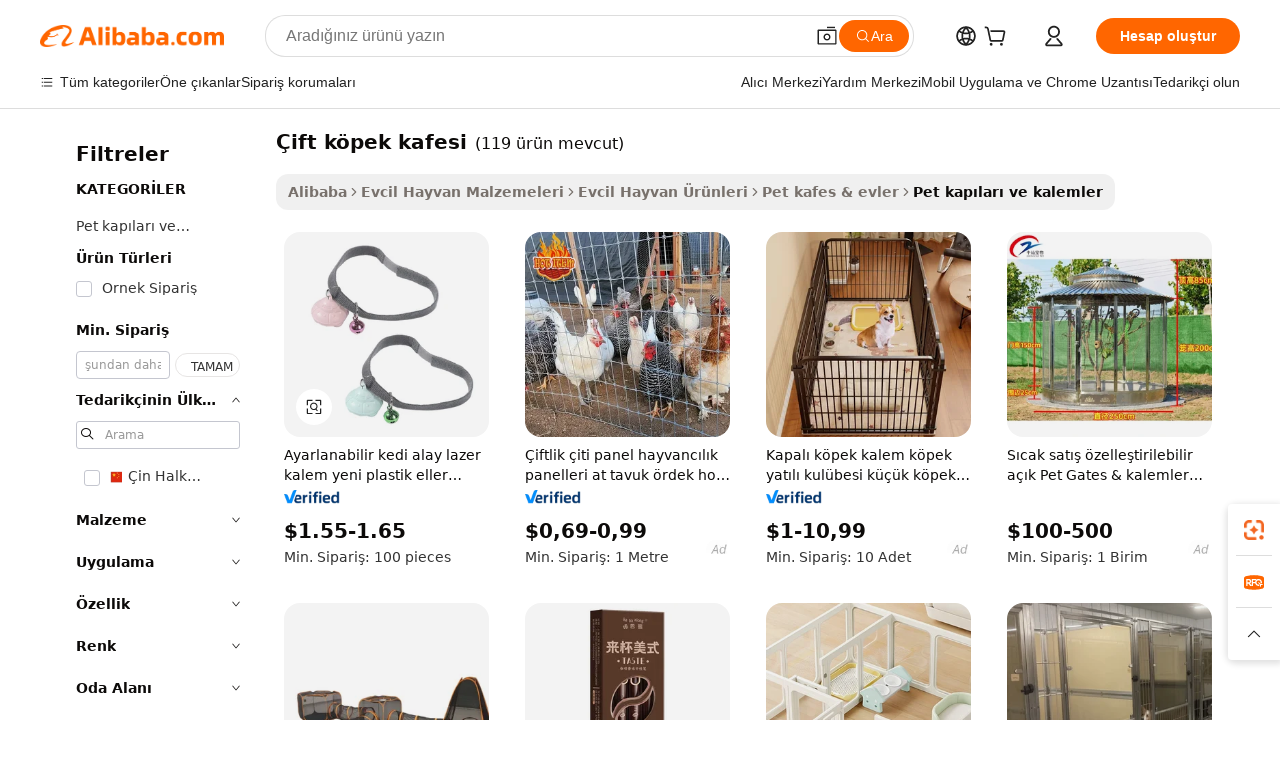

--- FILE ---
content_type: text/html;charset=UTF-8
request_url: https://turkish.alibaba.com/g/double-dog-pen.html
body_size: 169825
content:

<!-- screen_content -->

    <!-- tangram:5410 begin-->
    <!-- tangram:6353 begin-->
    
<!DOCTYPE html>
<html lang="tr" dir="ltr">
  <head>
        <script>
      window.__BB = {
        scene: window.__bb_scene || 'traffic-free-goods'
      };
      window.__BB.BB_CWV_IGNORE = {
          lcp_element: ['#icbu-buyer-pc-top-banner'],
          lcp_url: [],
        };
      window._timing = {}
      window._timing.first_start = Date.now();
      window.needLoginInspiration = Boolean(false);
      // 变量用于标记页面首次可见时间
      let firstVisibleTime = null;
      if (typeof document.hidden !== 'undefined') {
        // 页面首次加载时直接统计
        if (!document.hidden) {
          firstVisibleTime = Date.now();
          window.__BB_timex = 1
        } else {
          // 页面不可见时监听 visibilitychange 事件
          document.addEventListener('visibilitychange', () => {
            if (!document.hidden) {
              firstVisibleTime = Date.now();
              window.__BB_timex = firstVisibleTime - window.performance.timing.navigationStart
              window.__BB.firstVisibleTime = window.__BB_timex
              console.log("Page became visible after "+ window.__BB_timex + " ms");
            }
          }, { once: true });  // 确保只触发一次
        }
      } else {
        console.warn('Page Visibility API is not supported in this browser.');
      }
    </script>
        <meta name="data-spm" content="a2700">
        <meta name="aplus-xplug" content="NONE">
        <meta name="aplus-icbu-disable-umid" content="1">
        <meta name="google-translate-customization" content="9de59014edaf3b99-22e1cf3b5ca21786-g00bb439a5e9e5f8f-f">
    <meta name="yandex-verification" content="25a76ba8e4443bb3" />
    <meta name="msvalidate.01" content="E3FBF0E89B724C30844BF17C59608E8F" />
    <meta name="viewport" content="width=device-width, initial-scale=1.0, maximum-scale=5.0, user-scalable=yes">
        <link rel="preconnect" href="https://s.alicdn.com/" crossorigin>
    <link rel="dns-prefetch" href="https://s.alicdn.com">
                        <link rel="preload" href="https://s.alicdn.com/@g/alilog/??aplus_plugin_icbufront/index.js,mlog/aplus_v2.js" as="script">
        <link rel="preload" href="https://s.alicdn.com/@img/imgextra/i2/O1CN0153JdbU26g4bILVOyC_!!6000000007690-2-tps-418-58.png" as="image">
        <script>
            window.__APLUS_ABRATE__ = {
        perf_group: 'base64cached',
        scene: "traffic-free-goods",
      };
    </script>
    <meta name="aplus-mmstat-timeout" content="15000">
        <meta content="text/html; charset=utf-8" http-equiv="Content-Type">
          <title>Yüksek Kaliteli çift köpek kafesi Üreticilerinden ve çift köpek kafesi Alibaba.comda yararlanın</title>
      <meta name="keywords" content="dog play pen,dog pen,acrylic dog pen">
      <meta name="description" content="Yüksek Kaliteli &Ccedil;ift K&ouml;pek Kafesi Üreticilerini &Ccedil;ift K&ouml;pek Kafesi Tedarikçilerini ve &Ccedil;ift K&ouml;pek Kafesi Ürünleri en iyi fiyatta Alibaba.com'da bulun.">
            <meta name="pagetiming-rate" content="9">
      <meta name="pagetiming-resource-rate" content="4">
                    <link rel="canonical" href="https://turkish.alibaba.com/g/double-dog-pen.html">
                              <link rel="alternate" hreflang="fr" href="https://french.alibaba.com/g/double-dog-pen.html">
                  <link rel="alternate" hreflang="de" href="https://german.alibaba.com/g/double-dog-pen.html">
                  <link rel="alternate" hreflang="pt" href="https://portuguese.alibaba.com/g/double-dog-pen.html">
                  <link rel="alternate" hreflang="it" href="https://italian.alibaba.com/g/double-dog-pen.html">
                  <link rel="alternate" hreflang="es" href="https://spanish.alibaba.com/g/double-dog-pen.html">
                  <link rel="alternate" hreflang="ru" href="https://russian.alibaba.com/g/double-dog-pen.html">
                  <link rel="alternate" hreflang="ko" href="https://korean.alibaba.com/g/double-dog-pen.html">
                  <link rel="alternate" hreflang="ar" href="https://arabic.alibaba.com/g/double-dog-pen.html">
                  <link rel="alternate" hreflang="ja" href="https://japanese.alibaba.com/g/double-dog-pen.html">
                  <link rel="alternate" hreflang="tr" href="https://turkish.alibaba.com/g/double-dog-pen.html">
                  <link rel="alternate" hreflang="th" href="https://thai.alibaba.com/g/double-dog-pen.html">
                  <link rel="alternate" hreflang="vi" href="https://vietnamese.alibaba.com/g/double-dog-pen.html">
                  <link rel="alternate" hreflang="nl" href="https://dutch.alibaba.com/g/double-dog-pen.html">
                  <link rel="alternate" hreflang="he" href="https://hebrew.alibaba.com/g/double-dog-pen.html">
                  <link rel="alternate" hreflang="id" href="https://indonesian.alibaba.com/g/double-dog-pen.html">
                  <link rel="alternate" hreflang="hi" href="https://hindi.alibaba.com/g/double-dog-pen.html">
                  <link rel="alternate" hreflang="en" href="https://www.alibaba.com/showroom/double-dog-pen.html">
                  <link rel="alternate" hreflang="zh" href="https://chinese.alibaba.com/g/double-dog-pen.html">
                  <link rel="alternate" hreflang="x-default" href="https://www.alibaba.com/showroom/double-dog-pen.html">
                                        <script>
      // Aplus 配置自动打点
      var queue = window.goldlog_queue || (window.goldlog_queue = []);
      var tags = ["button", "a", "div", "span", "i", "svg", "input", "li", "tr"];
      queue.push({
        action: 'goldlog.appendMetaInfo',
        arguments: [
          'aplus-auto-exp',
          [
            {
              logkey: '/sc.ug_msite.new_product_exp',
              cssSelector: '[data-spm-exp]',
              props: ["data-spm-exp"],
            }
          ]
        ]
      })
      queue.push({
        action: 'goldlog.setMetaInfo',
        arguments: ['aplus-auto-clk', JSON.stringify(tags.map(tag =>({
          "logkey": "/sc.ug_msite.new_product_clk",
          tag,
          "filter": "data-spm-clk",
          "props": ["data-spm-clk"]
        })))],
      });
    </script>
  </head>
  <div id="icbu-header"><div id="the-new-header" data-version="4.4.0" data-tnh-auto-exp="tnh-expose" data-scenes="search-products" style="position: relative;background-color: #fff;border-bottom: 1px solid #ddd;box-sizing: border-box; font-family:Inter,SF Pro Text,Roboto,Helvetica Neue,Helvetica,Tahoma,Arial,PingFang SC,Microsoft YaHei;"><div style="display: flex;align-items:center;height: 72px;min-width: 1200px;max-width: 1580px;margin: 0 auto;padding: 0 40px;box-sizing: border-box;"><img style="height: 29px; width: 209px;" src="https://s.alicdn.com/@img/imgextra/i2/O1CN0153JdbU26g4bILVOyC_!!6000000007690-2-tps-418-58.png" alt="" /></div><div style="min-width: 1200px;max-width: 1580px;margin: 0 auto;overflow: hidden;font-size: 14px;display: flex;justify-content: space-between;padding: 0 40px;box-sizing: border-box;"><div style="display: flex; align-items: center; justify-content: space-between"><div style="position: relative; height: 36px; padding: 0 28px 0 20px">All categories</div><div style="position: relative; height: 36px; padding-right: 28px">Featured selections</div><div style="position: relative; height: 36px">Trade Assurance</div></div><div style="display: flex; align-items: center; justify-content: space-between"><div style="position: relative; height: 36px; padding-right: 28px">Buyer Central</div><div style="position: relative; height: 36px; padding-right: 28px">Help Center</div><div style="position: relative; height: 36px; padding-right: 28px">Get the app</div><div style="position: relative; height: 36px">Become a supplier</div></div></div></div></div></div>
  <body data-spm="7724857" style="min-height: calc(100vh + 1px)"><script 
id="beacon-aplus"   
src="//s.alicdn.com/@g/alilog/??aplus_plugin_icbufront/index.js,mlog/aplus_v2.js"
exparams="aplus=async&userid=&aplus&ali_beacon_id=&ali_apache_id=&ali_apache_track=&ali_apache_tracktmp=&eagleeye_traceid=2101c5c317632398807976334e118f&ip=3%2e20%2e237%2e19&dmtrack_c={ali%5fresin%5ftrace%3dse%5frst%3dnull%7csp%5fviewtype%3dY%7cset%3d3%7cser%3d1007%7cpageId%3d44d5b71778d7453a983caafa152967df%7cm%5fpageid%3dnull%7cpvmi%3da95beb9713054634a37fafc41646a5f9%7csek%5fsepd%3d%25C3%25A7ift%2bk%25C3%25B6pek%2bkafesi%7csek%3ddouble%2bdog%2bpen%7cse%5fpn%3d1%7cp4pid%3df7898b7f%2db0ff%2d427c%2d9832%2d73f3651e5ecf%7csclkid%3dnull%7cforecast%5fpost%5fcate%3dnull%7cseo%5fnew%5fuser%5fflag%3dfalse%7ccategoryId%3d201724901%7cseo%5fsearch%5fmodel%5fupgrade%5fv2%3d2025070801%7cseo%5fmodule%5fcard%5f20240624%3d202406242%7clong%5ftext%5fgoogle%5ftranslate%5fv2%3d2407142%7cseo%5fcontent%5ftd%5fbottom%5ftext%5fupdate%5fkey%3d2025070801%7cseo%5fsearch%5fmodel%5fupgrade%5fv3%3d2025072201%7cdamo%5falt%5freplace%3d2485818%7cseo%5fsearch%5fmodel%5fmulti%5fupgrade%5fv3%3d2025081101%7cwap%5fcross%3d2007659%7cwap%5fcs%5faction%3d2005494%7cAPP%5fVisitor%5fActive%3d26705%7cseo%5fshowroom%5fgoods%5fmix%3d2005244%7cseo%5fdefault%5fcached%5flong%5ftext%5ffrom%5fnew%5fkeyword%5fstep%3d2024122502%7cshowroom%5fgeneral%5ftemplate%3d2005292%7cwap%5fcs%5ftext%3dnull%7cstructured%5fdata%3d2025052702%7cpc%5fnew%5fheader%3dnull%7cseo%5fmeta%5fcate%5ftemplate%5fv1%3d2025042401%7cseo%5fmeta%5ftd%5fsearch%5fkeyword%5fstep%5fv1%3d2025040999%7cshowroom%5fft%5flong%5ftext%5fbaks%3d80802%7cAPP%5fGrowing%5fBuyer%5fHigh%5fIntent%5fActive%3d25488%7cshowroom%5fpc%5fv2019%3d2104%7cAPP%5fProspecting%5fBuyer%3d26712%7ccache%5fcontrol%3d2481986%7cAPP%5fChurned%5fCore%5fBuyer%3d25461%7cseo%5fdefault%5fcached%5flong%5ftext%5fstep%3d24110802%7camp%5flighthouse%5fscore%5fimage%3d19657%7cseo%5fft%5ftranslate%5fgemini%3d25012003%7cwap%5fnode%5fssr%3d2015725%7cdataphant%5fopen%3d27030%7clongtext%5fmulti%5fstyle%5fexpand%5frussian%3d2510141%7cseo%5flongtext%5fgoogle%5fdata%5fsection%3d25021702%7cindustry%5fpopular%5ffloor%3dnull%7cwap%5fad%5fgoods%5fproduct%5finterval%3dnull%7cseo%5fgoods%5fbootom%5fwholesale%5flink%3d2486162%7cseo%5fmiddle%5fwholesale%5flink%3d2486164%7cseo%5fkeyword%5faatest%3d3%7cft%5flong%5ftext%5fenpand%5fstep2%3d121602%7cseo%5fft%5flongtext%5fexpand%5fstep3%3d25012102%7cseo%5fwap%5fheadercard%3d2006288%7cAPP%5fChurned%5fInactive%5fVisitor%3d25497%7cAPP%5fGrowing%5fBuyer%5fHigh%5fIntent%5fInactive%3d25483%7cseo%5fmeta%5ftd%5fmulti%5fkey%3d2025061801%7ctop%5frecommend%5f20250120%3d202501201%7clongtext%5fmulti%5fstyle%5fexpand%5ffrench%5fcopy%3d25091802%7clongtext%5fmulti%5fstyle%5fexpand%5ffrench%5fcopy%5fcopy%3d25092501%7cseo%5ffloor%5fexp%3dnull%7cseo%5fshowroom%5falgo%5flink%3d17764%7cseo%5fmeta%5ftd%5faib%5fgeneral%5fkey%3d2025091901%7ccountry%5findustry%3d202311033%7cpc%5ffree%5fswitchtosearch%3d2020529%7cshowroom%5fft%5flong%5ftext%5fenpand%5fstep1%3d101102%7cseo%5fshowroom%5fnorel%3dnull%7cplp%5fstyle%5f25%5fpc%3d202505222%7cseo%5fggs%5flayer%3d10011%7cquery%5fmutil%5flang%5ftranslate%3d2025060300%7cAPP%5fChurned%5fBuyer%3d25468%7cstream%5frender%5fperf%5fopt%3d2309181%7cwap%5fgoods%3d2007383%7cseo%5fshowroom%5fsimilar%5f20240614%3d202406142%7cchinese%5fopen%3d6307%7cquery%5fgpt%5ftranslate%3d20240820%7cad%5fproduct%5finterval%3dnull%7camp%5fto%5fpwa%3d2007359%7cplp%5faib%5fmulti%5fai%5fmeta%3d20250401%7cwap%5fsupplier%5fcontent%3dnull%7cpc%5ffree%5frefactoring%3d20220315%7cAPP%5fGrowing%5fBuyer%5fInactive%3d25476%7csso%5foem%5ffloor%3dnull%7cseo%5fpc%5fnew%5fview%5f20240807%3d202408072%7cseo%5fbottom%5ftext%5fentity%5fkey%5fcopy%3d2025062400%7cstream%5frender%3d433763%7cseo%5fmodule%5fcard%5f20240424%3d202404241%7cseo%5ftitle%5freplace%5f20191226%3d5841%7clongtext%5fmulti%5fstyle%5fexpand%3d25090802%7cgoogleweblight%3d6516%7clighthouse%5fbase64%3dnull%7cseo%5fen%5fh1%5ftest%5fkey%3d2025111101%7cAPP%5fProspecting%5fBuyer%5fActive%3d26713%7cad%5fgoods%5fproduct%5finterval%3dnull%7cseo%5fbottom%5fdeep%5fextend%5fkw%5fkey%3d2025071101%7clongtext%5fmulti%5fstyle%5fexpand%5fturkish%3d25102802%7cilink%5fuv%3d20240911%7cwap%5flist%5fwakeup%3d2005832%7ctpp%5fcrosslink%5fpc%3d20205311%7cseo%5ftop%5fbooth%3d18501%7cAPP%5fGrowing%5fBuyer%5fLess%5fActive%3d25472%7cgoodslayer%3d7977%7cft%5flong%5ftext%5ftranslate%5fexpand%5fstep1%3d24110802%7cseo%5fheaderstyle%5ftraffic%5fkey%5fv1%3d2025072100%7ccrosslink%5fswitch%3d2008141%7cp4p%5foutline%3d20240328%7cseo%5fmeta%5ftd%5faib%5fv2%5fkey%3d2025091801%7crts%5fmulti%3d2008404%7cAPP%5fVisitor%5fLess%5fActive%3d26693%7cplp%5fstyle%5f25%3d202505192%7ccdn%5fvm%3d2007368%7cwap%5fad%5fproduct%5finterval%3dnull%7cseo%5fsearch%5fmodel%5fmulti%5fupgrade%5frank%3d2025092401%7cpc%5fcard%5fshare%3d2025081201%7cAPP%5fGrowing%5fBuyer%5fHigh%5fIntent%5fLess%5fActive%3d25480%7cgoods%5ftitle%5fsubstitute%3d9619%7cwap%5fscreen%5fexp%3d2025081400%7creact%5fheader%5ftest%3d202502182%7cpc%5fcs%5fcolor%3d2005788%7cshowroom%5fft%5flong%5ftext%5ftest%3d72502%7cone%5ftap%5flogin%5fABTest%3d202308153%7cseo%5fhyh%5fshow%5ftags%3d9867%7cplp%5fstructured%5fdata%3d2508182%7cguide%5fdelete%3d2008526%7cseo%5findustry%5ftemplate%3dnull%7cseo%5fmeta%5ftd%5fmulti%5fes%5fkey%3d2025073101%7cseo%5fshowroom%5fdata%5fmix%3d19888%7csso%5ftop%5franking%5ffloor%3d20031%7cseo%5ftd%5fdeep%5fupgrade%5fkey%5fv3%3d2025081101%7cshowroom%5fto%5frts%5flink%3d2008480%7ccountrysearch%5ftest%3dnull%7cshowroom%5flist%5fnew%5farrival%3d2811002%7cchannel%5famp%5fto%5fpwa%3d2008435%7cseo%5fmulti%5fstyles%5flong%5ftext%3d2503172%7cseo%5fmeta%5ftext%5fmutli%5fcate%5ftemplate%5fv1%3d2025080800%7cseo%5fdefault%5fcached%5fmutil%5flong%5ftext%5fstep%3d24110436%7cseo%5faction%5fpoint%5ftype%3d22823%7cseo%5faib%5ftd%5flaunch%5f20240828%5fcopy%3d202408282%7cseo%5fshowroom%5fwholesale%5flink%3dnull%7cseo%5fperf%5fimprove%3d2023999%7cseo%5fwap%5flist%5fbounce%5f01%3d2063%7cseo%5fwap%5flist%5fbounce%5f02%3d2128%7cAPP%5fGrowing%5fBuyer%5fActive%3d25492%7cbest%5fselling%5ftd%5fexper%3d2510142%7cvideolayer%3dnull%7cvideo%5fplay%3dnull%7cAPP%5fChurned%5fMember%5fInactive%3d25501%7cseo%5fgoogle%5fnew%5fstruct%3d438326%7ctpp%5ftrace%3dseoKeyword%2dseoKeyword%5fv3%2dbase%2dORIGINAL}&pageid=0314ed132101c5a01763239880&hn=ensearchweb033001197160%2erg%2dus%2deast%2eus44&asid=AQAAAADI5xhppbhpVgAAAADi2ukVJIyzIw==&treq=&tres=" async>
</script>
            <style>body{background-color:white;}.no-scrollbar.il-sticky.il-top-0.il-max-h-\[100vh\].il-w-\[200px\].il-flex-shrink-0.il-flex-grow-0.il-overflow-y-scroll{background-color:#FFF;padding-left:12px}</style>
                    <!-- tangram:7429 begin-->
<!--  -->
 <style>
   @keyframes il-spin {
     to {
       transform: rotate(360deg);
     }
   }
   @keyframes il-pulse {
     50% {
       opacity: 0.5;
     }
   }
   .traffic-card-gallery {display: flex;position: relative;flex-direction: column;justify-content: flex-start;border-radius: 0.5rem;background-color: #fff;padding: 0.5rem 0.5rem 1rem;overflow: hidden;font-size: 0.75rem;line-height: 1rem;}
   .traffic-card-list {display: flex;position: relative;flex-direction: row;justify-content: flex-start;border-bottom-width: 1px;background-color: #fff;padding: 1rem;height: 292px;overflow: hidden;font-size: 0.75rem;line-height: 1rem;}
   .product-price {
     b {
       font-size: 22px;
     }
   }
   .skel-loading {
       animation: il-pulse 2s cubic-bezier(0.4, 0, 0.6, 1) infinite;background-color: hsl(60, 4.8%, 95.9%);
   }
 </style>
<div id="first-cached-card">
  <div style="box-sizing:border-box;display: flex;position: absolute;left: 0;right: 0;margin: 0 auto;z-index: 1;min-width: 1200px;max-width: 1580px;padding: 0.75rem 3.25rem 0;pointer-events: none;">
    <!--页面左侧区域-->
    <div style="width: 200px;padding-top: 1rem;padding-left:12px; background-color: #fff;border-radius: 0.25rem">
      <div class="skel-loading" style="height: 1.5rem;width: 50%;border-radius: 0.25rem;"></div>
      <div style="margin-top: 1rem;margin-bottom: 1rem;">
        <div class="skel-loading" style="height: 1rem;width: calc(100% * 5 / 6);"></div>
        <div
          class="skel-loading"
          style="margin-top: 1rem;height: 1rem;width: calc(100% * 8 / 12);"
        ></div>
        <div class="skel-loading" style="margin-top: 1rem;height: 1rem;width: 75%;"></div>
        <div
          class="skel-loading"
          style="margin-top: 1rem;height: 1rem;width: calc(100% * 7 / 12);"
        ></div>
      </div>
      <div class="skel-loading" style="height: 1.5rem;width: 50%;border-radius: 0.25rem;"></div>
      <div style="margin-top: 1rem;margin-bottom: 1rem;">
        <div class="skel-loading" style="height: 1rem;width: calc(100% * 5 / 6);"></div>
        <div
          class="skel-loading"
          style="margin-top: 1rem;height: 1rem;width: calc(100% * 8 / 12);"
        ></div>
        <div class="skel-loading" style="margin-top: 1rem;height: 1rem;width: 75%;"></div>
        <div
          class="skel-loading"
          style="margin-top: 1rem;height: 1rem;width: calc(100% * 7 / 12);"
        ></div>
      </div>
      <div class="skel-loading" style="height: 1.5rem;width: 50%;border-radius: 0.25rem;"></div>
      <div style="margin-top: 1rem;margin-bottom: 1rem;">
        <div class="skel-loading" style="height: 1rem;width: calc(100% * 5 / 6);"></div>
        <div
          class="skel-loading"
          style="margin-top: 1rem;height: 1rem;width: calc(100% * 8 / 12);"
        ></div>
        <div class="skel-loading" style="margin-top: 1rem;height: 1rem;width: 75%;"></div>
        <div
          class="skel-loading"
          style="margin-top: 1rem;height: 1rem;width: calc(100% * 7 / 12);"
        ></div>
      </div>
      <div class="skel-loading" style="height: 1.5rem;width: 50%;border-radius: 0.25rem;"></div>
      <div style="margin-top: 1rem;margin-bottom: 1rem;">
        <div class="skel-loading" style="height: 1rem;width: calc(100% * 5 / 6);"></div>
        <div
          class="skel-loading"
          style="margin-top: 1rem;height: 1rem;width: calc(100% * 8 / 12);"
        ></div>
        <div class="skel-loading" style="margin-top: 1rem;height: 1rem;width: 75%;"></div>
        <div
          class="skel-loading"
          style="margin-top: 1rem;height: 1rem;width: calc(100% * 7 / 12);"
        ></div>
      </div>
      <div class="skel-loading" style="height: 1.5rem;width: 50%;border-radius: 0.25rem;"></div>
      <div style="margin-top: 1rem;margin-bottom: 1rem;">
        <div class="skel-loading" style="height: 1rem;width: calc(100% * 5 / 6);"></div>
        <div
          class="skel-loading"
          style="margin-top: 1rem;height: 1rem;width: calc(100% * 8 / 12);"
        ></div>
        <div class="skel-loading" style="margin-top: 1rem;height: 1rem;width: 75%;"></div>
        <div
          class="skel-loading"
          style="margin-top: 1rem;height: 1rem;width: calc(100% * 7 / 12);"
        ></div>
      </div>
      <div class="skel-loading" style="height: 1.5rem;width: 50%;border-radius: 0.25rem;"></div>
      <div style="margin-top: 1rem;margin-bottom: 1rem;">
        <div class="skel-loading" style="height: 1rem;width: calc(100% * 5 / 6);"></div>
        <div
          class="skel-loading"
          style="margin-top: 1rem;height: 1rem;width: calc(100% * 8 / 12);"
        ></div>
        <div class="skel-loading" style="margin-top: 1rem;height: 1rem;width: 75%;"></div>
        <div
          class="skel-loading"
          style="margin-top: 1rem;height: 1rem;width: calc(100% * 7 / 12);"
        ></div>
      </div>
    </div>
    <!--页面主体区域-->
    <div style="flex: 1 1 0%; overflow: hidden;padding: 0.5rem 0.5rem 0.5rem 1.5rem">
      <div style="height: 1.25rem;margin-bottom: 1rem;"></div>
      <!-- keywords -->
      <div style="margin-bottom: 1rem;height: 1.75rem;font-weight: 700;font-size: 1.25rem;line-height: 1.75rem;"></div>
      <!-- longtext -->
            <div style="width: calc(25% - 0.9rem);pointer-events: auto">
        <div class="traffic-card-gallery">
          <!-- ProductImage -->
          <a href="//www.alibaba.com/product-detail/Adjustable-Cat-Teasing-Laser-Pen-New_1601551639366.html" target="_blank" style="position: relative;margin-bottom: 0.5rem;aspect-ratio: 1;overflow: hidden;border-radius: 0.5rem;">
            <div style="display: flex; overflow: hidden">
              <div style="position: relative;margin: 0;width: 100%;min-width: 0;flex-shrink: 0;flex-grow: 0;flex-basis: 100%;padding: 0;">
                <img style="position: relative; aspect-ratio: 1; width: 100%" src="[data-uri]" loading="eager" />
                <div style="position: absolute;left: 0;bottom: 0;right: 0;top: 0;background-color: #000;opacity: 0.05;"></div>
              </div>
            </div>
          </a>
          <div style="display: flex;flex: 1 1 0%;flex-direction: column;justify-content: space-between;">
            <div>
              <a class="skel-loading" style="margin-top: 0.5rem;display:inline-block;width:100%;height:1rem;" href="//www.alibaba.com/product-detail/Adjustable-Cat-Teasing-Laser-Pen-New_1601551639366.html" target="_blank"></a>
              <a class="skel-loading" style="margin-top: 0.125rem;display:inline-block;width:100%;height:1rem;" href="//www.alibaba.com/product-detail/Adjustable-Cat-Teasing-Laser-Pen-New_1601551639366.html" target="_blank"></a>
              <div class="skel-loading" style="margin-top: 0.25rem;height:1.625rem;width:75%"></div>
              <div class="skel-loading" style="margin-top: 0.5rem;height: 1rem;width:50%"></div>
              <div class="skel-loading" style="margin-top:0.25rem;height:1rem;width:25%"></div>
            </div>
          </div>

        </div>
      </div>

    </div>
  </div>
</div>
<!-- tangram:7429 end-->
            <style>
.component-left-filter-callback{display:flex;position:relative;margin-top:10px;height:1200px}.component-left-filter-callback img{width:200px}.component-left-filter-callback i{position:absolute;top:5%;left:50%}.related-search-wrapper{padding:.5rem;--tw-bg-opacity: 1;background-color:#fff;background-color:rgba(255,255,255,var(--tw-bg-opacity, 1));border-width:1px;border-color:var(--input)}.related-search-wrapper .related-search-box{margin:12px 16px}.related-search-wrapper .related-search-box .related-search-title{display:inline;float:start;color:#666;word-wrap:break-word;margin-right:12px;width:13%}.related-search-wrapper .related-search-box .related-search-content{display:flex;flex-wrap:wrap}.related-search-wrapper .related-search-box .related-search-content .related-search-link{margin-right:12px;width:23%;overflow:hidden;color:#666;text-overflow:ellipsis;white-space:nowrap}.product-title img{margin-right:.5rem;display:inline-block;height:1rem;vertical-align:sub}.product-price b{font-size:22px}.similar-icon{position:absolute;bottom:12px;z-index:2;right:12px}.rfq-card{display:inline-block;position:relative;box-sizing:border-box;margin-bottom:36px}.rfq-card .rfq-card-content{display:flex;position:relative;flex-direction:column;align-items:flex-start;background-size:cover;background-color:#fff;padding:12px;width:100%;height:100%}.rfq-card .rfq-card-content .rfq-card-icon{margin-top:50px}.rfq-card .rfq-card-content .rfq-card-icon img{width:45px}.rfq-card .rfq-card-content .rfq-card-top-title{margin-top:14px;color:#222;font-weight:400;font-size:16px}.rfq-card .rfq-card-content .rfq-card-title{margin-top:24px;color:#333;font-weight:800;font-size:20px}.rfq-card .rfq-card-content .rfq-card-input-box{margin-top:24px;width:100%}.rfq-card .rfq-card-content .rfq-card-input-box textarea{box-sizing:border-box;border:1px solid #ddd;border-radius:4px;background-color:#fff;padding:9px 12px;width:100%;height:88px;resize:none;color:#666;font-weight:400;font-size:13px;font-family:inherit}.rfq-card .rfq-card-content .rfq-card-button{margin-top:24px;border:1px solid #666;border-radius:16px;background-color:#fff;width:67%;color:#000;font-weight:700;font-size:14px;line-height:30px;text-align:center}[data-modulename^=ProductList-] div{contain-intrinsic-size:auto 500px}.traffic-card-gallery:hover{--tw-shadow: 0px 2px 6px 2px rgba(0,0,0,.12157);--tw-shadow-colored: 0px 2px 6px 2px var(--tw-shadow-color);box-shadow:0 0 #0000,0 0 #0000,0 2px 6px 2px #0000001f;box-shadow:var(--tw-ring-offset-shadow, 0 0 rgba(0,0,0,0)),var(--tw-ring-shadow, 0 0 rgba(0,0,0,0)),var(--tw-shadow);z-index:10}.traffic-card-gallery{position:relative;display:flex;flex-direction:column;justify-content:flex-start;overflow:hidden;border-radius:.75rem;--tw-bg-opacity: 1;background-color:#fff;background-color:rgba(255,255,255,var(--tw-bg-opacity, 1));padding:.5rem;font-size:.75rem;line-height:1rem}.traffic-card-list{position:relative;display:flex;height:292px;flex-direction:row;justify-content:flex-start;overflow:hidden;border-bottom-width:1px;--tw-bg-opacity: 1;background-color:#fff;background-color:rgba(255,255,255,var(--tw-bg-opacity, 1));padding:1rem;font-size:.75rem;line-height:1rem}.traffic-card-g-industry:hover{--tw-shadow: 0 0 10px rgba(0,0,0,.1);--tw-shadow-colored: 0 0 10px var(--tw-shadow-color);box-shadow:0 0 #0000,0 0 #0000,0 0 10px #0000001a;box-shadow:var(--tw-ring-offset-shadow, 0 0 rgba(0,0,0,0)),var(--tw-ring-shadow, 0 0 rgba(0,0,0,0)),var(--tw-shadow)}.traffic-card-g-industry{position:relative;border-radius:var(--radius);--tw-bg-opacity: 1;background-color:#fff;background-color:rgba(255,255,255,var(--tw-bg-opacity, 1));padding:1.25rem .75rem .75rem;font-size:.875rem;line-height:1.25rem}.module-filter-section-wrapper{max-height:none!important;overflow-x:hidden}*,:before,:after{--tw-border-spacing-x: 0;--tw-border-spacing-y: 0;--tw-translate-x: 0;--tw-translate-y: 0;--tw-rotate: 0;--tw-skew-x: 0;--tw-skew-y: 0;--tw-scale-x: 1;--tw-scale-y: 1;--tw-pan-x: ;--tw-pan-y: ;--tw-pinch-zoom: ;--tw-scroll-snap-strictness: proximity;--tw-gradient-from-position: ;--tw-gradient-via-position: ;--tw-gradient-to-position: ;--tw-ordinal: ;--tw-slashed-zero: ;--tw-numeric-figure: ;--tw-numeric-spacing: ;--tw-numeric-fraction: ;--tw-ring-inset: ;--tw-ring-offset-width: 0px;--tw-ring-offset-color: #fff;--tw-ring-color: rgba(59, 130, 246, .5);--tw-ring-offset-shadow: 0 0 rgba(0,0,0,0);--tw-ring-shadow: 0 0 rgba(0,0,0,0);--tw-shadow: 0 0 rgba(0,0,0,0);--tw-shadow-colored: 0 0 rgba(0,0,0,0);--tw-blur: ;--tw-brightness: ;--tw-contrast: ;--tw-grayscale: ;--tw-hue-rotate: ;--tw-invert: ;--tw-saturate: ;--tw-sepia: ;--tw-drop-shadow: ;--tw-backdrop-blur: ;--tw-backdrop-brightness: ;--tw-backdrop-contrast: ;--tw-backdrop-grayscale: ;--tw-backdrop-hue-rotate: ;--tw-backdrop-invert: ;--tw-backdrop-opacity: ;--tw-backdrop-saturate: ;--tw-backdrop-sepia: ;--tw-contain-size: ;--tw-contain-layout: ;--tw-contain-paint: ;--tw-contain-style: }::backdrop{--tw-border-spacing-x: 0;--tw-border-spacing-y: 0;--tw-translate-x: 0;--tw-translate-y: 0;--tw-rotate: 0;--tw-skew-x: 0;--tw-skew-y: 0;--tw-scale-x: 1;--tw-scale-y: 1;--tw-pan-x: ;--tw-pan-y: ;--tw-pinch-zoom: ;--tw-scroll-snap-strictness: proximity;--tw-gradient-from-position: ;--tw-gradient-via-position: ;--tw-gradient-to-position: ;--tw-ordinal: ;--tw-slashed-zero: ;--tw-numeric-figure: ;--tw-numeric-spacing: ;--tw-numeric-fraction: ;--tw-ring-inset: ;--tw-ring-offset-width: 0px;--tw-ring-offset-color: #fff;--tw-ring-color: rgba(59, 130, 246, .5);--tw-ring-offset-shadow: 0 0 rgba(0,0,0,0);--tw-ring-shadow: 0 0 rgba(0,0,0,0);--tw-shadow: 0 0 rgba(0,0,0,0);--tw-shadow-colored: 0 0 rgba(0,0,0,0);--tw-blur: ;--tw-brightness: ;--tw-contrast: ;--tw-grayscale: ;--tw-hue-rotate: ;--tw-invert: ;--tw-saturate: ;--tw-sepia: ;--tw-drop-shadow: ;--tw-backdrop-blur: ;--tw-backdrop-brightness: ;--tw-backdrop-contrast: ;--tw-backdrop-grayscale: ;--tw-backdrop-hue-rotate: ;--tw-backdrop-invert: ;--tw-backdrop-opacity: ;--tw-backdrop-saturate: ;--tw-backdrop-sepia: ;--tw-contain-size: ;--tw-contain-layout: ;--tw-contain-paint: ;--tw-contain-style: }*,:before,:after{box-sizing:border-box;border-width:0;border-style:solid;border-color:#e5e7eb}:before,:after{--tw-content: ""}html,:host{line-height:1.5;-webkit-text-size-adjust:100%;-moz-tab-size:4;-o-tab-size:4;tab-size:4;font-family:ui-sans-serif,system-ui,-apple-system,Segoe UI,Roboto,Ubuntu,Cantarell,Noto Sans,sans-serif,"Apple Color Emoji","Segoe UI Emoji",Segoe UI Symbol,"Noto Color Emoji";font-feature-settings:normal;font-variation-settings:normal;-webkit-tap-highlight-color:transparent}body{margin:0;line-height:inherit}hr{height:0;color:inherit;border-top-width:1px}abbr:where([title]){text-decoration:underline;-webkit-text-decoration:underline dotted;text-decoration:underline dotted}h1,h2,h3,h4,h5,h6{font-size:inherit;font-weight:inherit}a{color:inherit;text-decoration:inherit}b,strong{font-weight:bolder}code,kbd,samp,pre{font-family:ui-monospace,SFMono-Regular,Menlo,Monaco,Consolas,Liberation Mono,Courier New,monospace;font-feature-settings:normal;font-variation-settings:normal;font-size:1em}small{font-size:80%}sub,sup{font-size:75%;line-height:0;position:relative;vertical-align:baseline}sub{bottom:-.25em}sup{top:-.5em}table{text-indent:0;border-color:inherit;border-collapse:collapse}button,input,optgroup,select,textarea{font-family:inherit;font-feature-settings:inherit;font-variation-settings:inherit;font-size:100%;font-weight:inherit;line-height:inherit;letter-spacing:inherit;color:inherit;margin:0;padding:0}button,select{text-transform:none}button,input:where([type=button]),input:where([type=reset]),input:where([type=submit]){-webkit-appearance:button;background-color:transparent;background-image:none}:-moz-focusring{outline:auto}:-moz-ui-invalid{box-shadow:none}progress{vertical-align:baseline}::-webkit-inner-spin-button,::-webkit-outer-spin-button{height:auto}[type=search]{-webkit-appearance:textfield;outline-offset:-2px}::-webkit-search-decoration{-webkit-appearance:none}::-webkit-file-upload-button{-webkit-appearance:button;font:inherit}summary{display:list-item}blockquote,dl,dd,h1,h2,h3,h4,h5,h6,hr,figure,p,pre{margin:0}fieldset{margin:0;padding:0}legend{padding:0}ol,ul,menu{list-style:none;margin:0;padding:0}dialog{padding:0}textarea{resize:vertical}input::-moz-placeholder,textarea::-moz-placeholder{opacity:1;color:#9ca3af}input::placeholder,textarea::placeholder{opacity:1;color:#9ca3af}button,[role=button]{cursor:pointer}:disabled{cursor:default}img,svg,video,canvas,audio,iframe,embed,object{display:block;vertical-align:middle}img,video{max-width:100%;height:auto}[hidden]:where(:not([hidden=until-found])){display:none}:root{--background: hsl(0, 0%, 100%);--foreground: hsl(20, 14.3%, 4.1%);--card: hsl(0, 0%, 100%);--card-foreground: hsl(20, 14.3%, 4.1%);--popover: hsl(0, 0%, 100%);--popover-foreground: hsl(20, 14.3%, 4.1%);--primary: hsl(24, 100%, 50%);--primary-foreground: hsl(60, 9.1%, 97.8%);--secondary: hsl(60, 4.8%, 95.9%);--secondary-foreground: #333;--muted: hsl(60, 4.8%, 95.9%);--muted-foreground: hsl(25, 5.3%, 44.7%);--accent: hsl(60, 4.8%, 95.9%);--accent-foreground: hsl(24, 9.8%, 10%);--destructive: hsl(0, 84.2%, 60.2%);--destructive-foreground: hsl(60, 9.1%, 97.8%);--border: hsl(20, 5.9%, 90%);--input: hsl(20, 5.9%, 90%);--ring: hsl(24.6, 95%, 53.1%);--radius: 1rem}.dark{--background: hsl(20, 14.3%, 4.1%);--foreground: hsl(60, 9.1%, 97.8%);--card: hsl(20, 14.3%, 4.1%);--card-foreground: hsl(60, 9.1%, 97.8%);--popover: hsl(20, 14.3%, 4.1%);--popover-foreground: hsl(60, 9.1%, 97.8%);--primary: hsl(20.5, 90.2%, 48.2%);--primary-foreground: hsl(60, 9.1%, 97.8%);--secondary: hsl(12, 6.5%, 15.1%);--secondary-foreground: hsl(60, 9.1%, 97.8%);--muted: hsl(12, 6.5%, 15.1%);--muted-foreground: hsl(24, 5.4%, 63.9%);--accent: hsl(12, 6.5%, 15.1%);--accent-foreground: hsl(60, 9.1%, 97.8%);--destructive: hsl(0, 72.2%, 50.6%);--destructive-foreground: hsl(60, 9.1%, 97.8%);--border: hsl(12, 6.5%, 15.1%);--input: hsl(12, 6.5%, 15.1%);--ring: hsl(20.5, 90.2%, 48.2%)}*{border-color:#e7e5e4;border-color:var(--border)}body{background-color:#fff;background-color:var(--background);color:#0c0a09;color:var(--foreground)}.il-sr-only{position:absolute;width:1px;height:1px;padding:0;margin:-1px;overflow:hidden;clip:rect(0,0,0,0);white-space:nowrap;border-width:0}.il-invisible{visibility:hidden}.il-fixed{position:fixed}.il-absolute{position:absolute}.il-relative{position:relative}.il-sticky{position:sticky}.il-inset-0{inset:0}.il--bottom-12{bottom:-3rem}.il--top-12{top:-3rem}.il-bottom-0{bottom:0}.il-bottom-2{bottom:.5rem}.il-bottom-3{bottom:.75rem}.il-bottom-4{bottom:1rem}.il-end-0{right:0}.il-end-2{right:.5rem}.il-end-3{right:.75rem}.il-end-4{right:1rem}.il-left-0{left:0}.il-left-3{left:.75rem}.il-right-0{right:0}.il-right-2{right:.5rem}.il-right-3{right:.75rem}.il-start-0{left:0}.il-start-1\/2{left:50%}.il-start-2{left:.5rem}.il-start-3{left:.75rem}.il-start-\[50\%\]{left:50%}.il-top-0{top:0}.il-top-1\/2{top:50%}.il-top-16{top:4rem}.il-top-4{top:1rem}.il-top-\[50\%\]{top:50%}.il-z-10{z-index:10}.il-z-50{z-index:50}.il-z-\[9999\]{z-index:9999}.il-col-span-4{grid-column:span 4 / span 4}.il-m-0{margin:0}.il-m-3{margin:.75rem}.il-m-auto{margin:auto}.il-mx-auto{margin-left:auto;margin-right:auto}.il-my-3{margin-top:.75rem;margin-bottom:.75rem}.il-my-5{margin-top:1.25rem;margin-bottom:1.25rem}.il-my-auto{margin-top:auto;margin-bottom:auto}.\!il-mb-4{margin-bottom:1rem!important}.il--mt-4{margin-top:-1rem}.il-mb-0{margin-bottom:0}.il-mb-1{margin-bottom:.25rem}.il-mb-2{margin-bottom:.5rem}.il-mb-3{margin-bottom:.75rem}.il-mb-4{margin-bottom:1rem}.il-mb-5{margin-bottom:1.25rem}.il-mb-6{margin-bottom:1.5rem}.il-mb-8{margin-bottom:2rem}.il-mb-\[-0\.75rem\]{margin-bottom:-.75rem}.il-mb-\[0\.125rem\]{margin-bottom:.125rem}.il-me-1{margin-right:.25rem}.il-me-2{margin-right:.5rem}.il-me-3{margin-right:.75rem}.il-me-auto{margin-right:auto}.il-mr-1{margin-right:.25rem}.il-mr-2{margin-right:.5rem}.il-ms-1{margin-left:.25rem}.il-ms-4{margin-left:1rem}.il-ms-5{margin-left:1.25rem}.il-ms-8{margin-left:2rem}.il-ms-\[\.375rem\]{margin-left:.375rem}.il-ms-auto{margin-left:auto}.il-mt-0{margin-top:0}.il-mt-0\.5{margin-top:.125rem}.il-mt-1{margin-top:.25rem}.il-mt-2{margin-top:.5rem}.il-mt-3{margin-top:.75rem}.il-mt-4{margin-top:1rem}.il-mt-6{margin-top:1.5rem}.il-line-clamp-1{overflow:hidden;display:-webkit-box;-webkit-box-orient:vertical;-webkit-line-clamp:1}.il-line-clamp-2{overflow:hidden;display:-webkit-box;-webkit-box-orient:vertical;-webkit-line-clamp:2}.il-line-clamp-6{overflow:hidden;display:-webkit-box;-webkit-box-orient:vertical;-webkit-line-clamp:6}.il-inline-block{display:inline-block}.il-inline{display:inline}.il-flex{display:flex}.il-inline-flex{display:inline-flex}.il-grid{display:grid}.il-aspect-square{aspect-ratio:1 / 1}.il-size-5{width:1.25rem;height:1.25rem}.il-h-1{height:.25rem}.il-h-10{height:2.5rem}.il-h-11{height:2.75rem}.il-h-20{height:5rem}.il-h-24{height:6rem}.il-h-3\.5{height:.875rem}.il-h-4{height:1rem}.il-h-40{height:10rem}.il-h-5{height:1.25rem}.il-h-6{height:1.5rem}.il-h-8{height:2rem}.il-h-9{height:2.25rem}.il-h-\[150px\]{height:150px}.il-h-\[152px\]{height:152px}.il-h-\[18\.25rem\]{height:18.25rem}.il-h-\[292px\]{height:292px}.il-h-\[600px\]{height:600px}.il-h-auto{height:auto}.il-h-fit{height:-moz-fit-content;height:fit-content}.il-h-full{height:100%}.il-h-screen{height:100vh}.il-max-h-\[100vh\]{max-height:100vh}.il-w-1\/2{width:50%}.il-w-10{width:2.5rem}.il-w-10\/12{width:83.333333%}.il-w-4{width:1rem}.il-w-6{width:1.5rem}.il-w-64{width:16rem}.il-w-7\/12{width:58.333333%}.il-w-72{width:18rem}.il-w-8{width:2rem}.il-w-8\/12{width:66.666667%}.il-w-9{width:2.25rem}.il-w-9\/12{width:75%}.il-w-\[200px\]{width:200px}.il-w-\[84px\]{width:84px}.il-w-fit{width:-moz-fit-content;width:fit-content}.il-w-full{width:100%}.il-w-screen{width:100vw}.il-min-w-0{min-width:0px}.il-min-w-3{min-width:.75rem}.il-min-w-\[1200px\]{min-width:1200px}.il-max-w-\[1000px\]{max-width:1000px}.il-max-w-\[1580px\]{max-width:1580px}.il-max-w-full{max-width:100%}.il-max-w-lg{max-width:32rem}.il-flex-1{flex:1 1 0%}.il-flex-shrink-0,.il-shrink-0{flex-shrink:0}.il-flex-grow-0,.il-grow-0{flex-grow:0}.il-basis-24{flex-basis:6rem}.il-basis-full{flex-basis:100%}.il-origin-\[--radix-tooltip-content-transform-origin\]{transform-origin:var(--radix-tooltip-content-transform-origin)}.il--translate-x-1\/2{--tw-translate-x: -50%;transform:translate(-50%,var(--tw-translate-y)) rotate(var(--tw-rotate)) skew(var(--tw-skew-x)) skewY(var(--tw-skew-y)) scaleX(var(--tw-scale-x)) scaleY(var(--tw-scale-y));transform:translate(var(--tw-translate-x),var(--tw-translate-y)) rotate(var(--tw-rotate)) skew(var(--tw-skew-x)) skewY(var(--tw-skew-y)) scaleX(var(--tw-scale-x)) scaleY(var(--tw-scale-y))}.il--translate-y-1\/2{--tw-translate-y: -50%;transform:translate(var(--tw-translate-x),-50%) rotate(var(--tw-rotate)) skew(var(--tw-skew-x)) skewY(var(--tw-skew-y)) scaleX(var(--tw-scale-x)) scaleY(var(--tw-scale-y));transform:translate(var(--tw-translate-x),var(--tw-translate-y)) rotate(var(--tw-rotate)) skew(var(--tw-skew-x)) skewY(var(--tw-skew-y)) scaleX(var(--tw-scale-x)) scaleY(var(--tw-scale-y))}.il-translate-x-\[-50\%\]{--tw-translate-x: -50%;transform:translate(-50%,var(--tw-translate-y)) rotate(var(--tw-rotate)) skew(var(--tw-skew-x)) skewY(var(--tw-skew-y)) scaleX(var(--tw-scale-x)) scaleY(var(--tw-scale-y));transform:translate(var(--tw-translate-x),var(--tw-translate-y)) rotate(var(--tw-rotate)) skew(var(--tw-skew-x)) skewY(var(--tw-skew-y)) scaleX(var(--tw-scale-x)) scaleY(var(--tw-scale-y))}.il-translate-y-\[-50\%\]{--tw-translate-y: -50%;transform:translate(var(--tw-translate-x),-50%) rotate(var(--tw-rotate)) skew(var(--tw-skew-x)) skewY(var(--tw-skew-y)) scaleX(var(--tw-scale-x)) scaleY(var(--tw-scale-y));transform:translate(var(--tw-translate-x),var(--tw-translate-y)) rotate(var(--tw-rotate)) skew(var(--tw-skew-x)) skewY(var(--tw-skew-y)) scaleX(var(--tw-scale-x)) scaleY(var(--tw-scale-y))}.il-rotate-90{--tw-rotate: 90deg;transform:translate(var(--tw-translate-x),var(--tw-translate-y)) rotate(90deg) skew(var(--tw-skew-x)) skewY(var(--tw-skew-y)) scaleX(var(--tw-scale-x)) scaleY(var(--tw-scale-y));transform:translate(var(--tw-translate-x),var(--tw-translate-y)) rotate(var(--tw-rotate)) skew(var(--tw-skew-x)) skewY(var(--tw-skew-y)) scaleX(var(--tw-scale-x)) scaleY(var(--tw-scale-y))}@keyframes il-pulse{50%{opacity:.5}}.il-animate-pulse{animation:il-pulse 2s cubic-bezier(.4,0,.6,1) infinite}@keyframes il-spin{to{transform:rotate(360deg)}}.il-animate-spin{animation:il-spin 1s linear infinite}.il-cursor-pointer{cursor:pointer}.il-list-disc{list-style-type:disc}.il-grid-cols-2{grid-template-columns:repeat(2,minmax(0,1fr))}.il-grid-cols-4{grid-template-columns:repeat(4,minmax(0,1fr))}.il-flex-row{flex-direction:row}.il-flex-col{flex-direction:column}.il-flex-col-reverse{flex-direction:column-reverse}.il-flex-wrap{flex-wrap:wrap}.il-flex-nowrap{flex-wrap:nowrap}.il-items-start{align-items:flex-start}.il-items-center{align-items:center}.il-items-baseline{align-items:baseline}.il-justify-start{justify-content:flex-start}.il-justify-end{justify-content:flex-end}.il-justify-center{justify-content:center}.il-justify-between{justify-content:space-between}.il-gap-1{gap:.25rem}.il-gap-1\.5{gap:.375rem}.il-gap-10{gap:2.5rem}.il-gap-2{gap:.5rem}.il-gap-3{gap:.75rem}.il-gap-4{gap:1rem}.il-gap-8{gap:2rem}.il-gap-\[\.0938rem\]{gap:.0938rem}.il-gap-\[\.375rem\]{gap:.375rem}.il-gap-\[0\.125rem\]{gap:.125rem}.\!il-gap-x-5{-moz-column-gap:1.25rem!important;column-gap:1.25rem!important}.\!il-gap-y-5{row-gap:1.25rem!important}.il-space-y-1\.5>:not([hidden])~:not([hidden]){--tw-space-y-reverse: 0;margin-top:calc(.375rem * (1 - var(--tw-space-y-reverse)));margin-top:.375rem;margin-top:calc(.375rem * calc(1 - var(--tw-space-y-reverse)));margin-bottom:0rem;margin-bottom:calc(.375rem * var(--tw-space-y-reverse))}.il-space-y-4>:not([hidden])~:not([hidden]){--tw-space-y-reverse: 0;margin-top:calc(1rem * (1 - var(--tw-space-y-reverse)));margin-top:1rem;margin-top:calc(1rem * calc(1 - var(--tw-space-y-reverse)));margin-bottom:0rem;margin-bottom:calc(1rem * var(--tw-space-y-reverse))}.il-overflow-hidden{overflow:hidden}.il-overflow-y-auto{overflow-y:auto}.il-overflow-y-scroll{overflow-y:scroll}.il-truncate{overflow:hidden;text-overflow:ellipsis;white-space:nowrap}.il-text-ellipsis{text-overflow:ellipsis}.il-whitespace-normal{white-space:normal}.il-whitespace-nowrap{white-space:nowrap}.il-break-normal{word-wrap:normal;word-break:normal}.il-break-words{word-wrap:break-word}.il-break-all{word-break:break-all}.il-rounded{border-radius:.25rem}.il-rounded-2xl{border-radius:1rem}.il-rounded-\[0\.5rem\]{border-radius:.5rem}.il-rounded-\[1\.25rem\]{border-radius:1.25rem}.il-rounded-full{border-radius:9999px}.il-rounded-lg{border-radius:1rem;border-radius:var(--radius)}.il-rounded-md{border-radius:calc(1rem - 2px);border-radius:calc(var(--radius) - 2px)}.il-rounded-sm{border-radius:calc(1rem - 4px);border-radius:calc(var(--radius) - 4px)}.il-rounded-xl{border-radius:.75rem}.il-border,.il-border-\[1px\]{border-width:1px}.il-border-b,.il-border-b-\[1px\]{border-bottom-width:1px}.il-border-solid{border-style:solid}.il-border-none{border-style:none}.il-border-\[\#222\]{--tw-border-opacity: 1;border-color:#222;border-color:rgba(34,34,34,var(--tw-border-opacity, 1))}.il-border-\[\#DDD\]{--tw-border-opacity: 1;border-color:#ddd;border-color:rgba(221,221,221,var(--tw-border-opacity, 1))}.il-border-foreground{border-color:#0c0a09;border-color:var(--foreground)}.il-border-input{border-color:#e7e5e4;border-color:var(--input)}.il-bg-\[\#F8F8F8\]{--tw-bg-opacity: 1;background-color:#f8f8f8;background-color:rgba(248,248,248,var(--tw-bg-opacity, 1))}.il-bg-\[\#d9d9d963\]{background-color:#d9d9d963}.il-bg-accent{background-color:#f5f5f4;background-color:var(--accent)}.il-bg-background{background-color:#fff;background-color:var(--background)}.il-bg-black{--tw-bg-opacity: 1;background-color:#000;background-color:rgba(0,0,0,var(--tw-bg-opacity, 1))}.il-bg-black\/80{background-color:#000c}.il-bg-destructive{background-color:#ef4444;background-color:var(--destructive)}.il-bg-gray-300{--tw-bg-opacity: 1;background-color:#d1d5db;background-color:rgba(209,213,219,var(--tw-bg-opacity, 1))}.il-bg-muted{background-color:#f5f5f4;background-color:var(--muted)}.il-bg-orange-500{--tw-bg-opacity: 1;background-color:#f97316;background-color:rgba(249,115,22,var(--tw-bg-opacity, 1))}.il-bg-popover{background-color:#fff;background-color:var(--popover)}.il-bg-primary{background-color:#f60;background-color:var(--primary)}.il-bg-secondary{background-color:#f5f5f4;background-color:var(--secondary)}.il-bg-transparent{background-color:transparent}.il-bg-white{--tw-bg-opacity: 1;background-color:#fff;background-color:rgba(255,255,255,var(--tw-bg-opacity, 1))}.il-bg-opacity-80{--tw-bg-opacity: .8}.il-bg-cover{background-size:cover}.il-bg-no-repeat{background-repeat:no-repeat}.il-fill-black{fill:#000}.il-object-cover{-o-object-fit:cover;object-fit:cover}.il-p-0{padding:0}.il-p-1{padding:.25rem}.il-p-2{padding:.5rem}.il-p-3{padding:.75rem}.il-p-4{padding:1rem}.il-p-5{padding:1.25rem}.il-p-6{padding:1.5rem}.il-px-2{padding-left:.5rem;padding-right:.5rem}.il-px-3{padding-left:.75rem;padding-right:.75rem}.il-py-0\.5{padding-top:.125rem;padding-bottom:.125rem}.il-py-1\.5{padding-top:.375rem;padding-bottom:.375rem}.il-py-10{padding-top:2.5rem;padding-bottom:2.5rem}.il-py-2{padding-top:.5rem;padding-bottom:.5rem}.il-py-3{padding-top:.75rem;padding-bottom:.75rem}.il-pb-0{padding-bottom:0}.il-pb-3{padding-bottom:.75rem}.il-pb-4{padding-bottom:1rem}.il-pb-8{padding-bottom:2rem}.il-pe-0{padding-right:0}.il-pe-2{padding-right:.5rem}.il-pe-3{padding-right:.75rem}.il-pe-4{padding-right:1rem}.il-pe-6{padding-right:1.5rem}.il-pe-8{padding-right:2rem}.il-pe-\[12px\]{padding-right:12px}.il-pe-\[3\.25rem\]{padding-right:3.25rem}.il-pl-4{padding-left:1rem}.il-ps-0{padding-left:0}.il-ps-2{padding-left:.5rem}.il-ps-3{padding-left:.75rem}.il-ps-4{padding-left:1rem}.il-ps-6{padding-left:1.5rem}.il-ps-8{padding-left:2rem}.il-ps-\[12px\]{padding-left:12px}.il-ps-\[3\.25rem\]{padding-left:3.25rem}.il-pt-10{padding-top:2.5rem}.il-pt-4{padding-top:1rem}.il-pt-5{padding-top:1.25rem}.il-pt-6{padding-top:1.5rem}.il-pt-7{padding-top:1.75rem}.il-text-center{text-align:center}.il-text-start{text-align:left}.il-text-2xl{font-size:1.5rem;line-height:2rem}.il-text-base{font-size:1rem;line-height:1.5rem}.il-text-lg{font-size:1.125rem;line-height:1.75rem}.il-text-sm{font-size:.875rem;line-height:1.25rem}.il-text-xl{font-size:1.25rem;line-height:1.75rem}.il-text-xs{font-size:.75rem;line-height:1rem}.il-font-\[600\]{font-weight:600}.il-font-bold{font-weight:700}.il-font-medium{font-weight:500}.il-font-normal{font-weight:400}.il-font-semibold{font-weight:600}.il-leading-3{line-height:.75rem}.il-leading-4{line-height:1rem}.il-leading-\[1\.43\]{line-height:1.43}.il-leading-\[18px\]{line-height:18px}.il-leading-\[26px\]{line-height:26px}.il-leading-none{line-height:1}.il-tracking-tight{letter-spacing:-.025em}.il-text-\[\#00820D\]{--tw-text-opacity: 1;color:#00820d;color:rgba(0,130,13,var(--tw-text-opacity, 1))}.il-text-\[\#222\]{--tw-text-opacity: 1;color:#222;color:rgba(34,34,34,var(--tw-text-opacity, 1))}.il-text-\[\#444\]{--tw-text-opacity: 1;color:#444;color:rgba(68,68,68,var(--tw-text-opacity, 1))}.il-text-\[\#4B1D1F\]{--tw-text-opacity: 1;color:#4b1d1f;color:rgba(75,29,31,var(--tw-text-opacity, 1))}.il-text-\[\#767676\]{--tw-text-opacity: 1;color:#767676;color:rgba(118,118,118,var(--tw-text-opacity, 1))}.il-text-\[\#D04A0A\]{--tw-text-opacity: 1;color:#d04a0a;color:rgba(208,74,10,var(--tw-text-opacity, 1))}.il-text-\[\#F7421E\]{--tw-text-opacity: 1;color:#f7421e;color:rgba(247,66,30,var(--tw-text-opacity, 1))}.il-text-\[\#FF6600\]{--tw-text-opacity: 1;color:#f60;color:rgba(255,102,0,var(--tw-text-opacity, 1))}.il-text-\[\#f7421e\]{--tw-text-opacity: 1;color:#f7421e;color:rgba(247,66,30,var(--tw-text-opacity, 1))}.il-text-destructive-foreground{color:#fafaf9;color:var(--destructive-foreground)}.il-text-foreground{color:#0c0a09;color:var(--foreground)}.il-text-muted-foreground{color:#78716c;color:var(--muted-foreground)}.il-text-popover-foreground{color:#0c0a09;color:var(--popover-foreground)}.il-text-primary{color:#f60;color:var(--primary)}.il-text-primary-foreground{color:#fafaf9;color:var(--primary-foreground)}.il-text-secondary-foreground{color:#333;color:var(--secondary-foreground)}.il-text-white{--tw-text-opacity: 1;color:#fff;color:rgba(255,255,255,var(--tw-text-opacity, 1))}.il-underline{text-decoration-line:underline}.il-line-through{text-decoration-line:line-through}.il-underline-offset-4{text-underline-offset:4px}.il-opacity-5{opacity:.05}.il-opacity-70{opacity:.7}.il-shadow-\[0_2px_6px_2px_rgba\(0\,0\,0\,0\.12\)\]{--tw-shadow: 0 2px 6px 2px rgba(0,0,0,.12);--tw-shadow-colored: 0 2px 6px 2px var(--tw-shadow-color);box-shadow:0 0 #0000,0 0 #0000,0 2px 6px 2px #0000001f;box-shadow:var(--tw-ring-offset-shadow, 0 0 rgba(0,0,0,0)),var(--tw-ring-shadow, 0 0 rgba(0,0,0,0)),var(--tw-shadow)}.il-shadow-cards{--tw-shadow: 0 0 10px rgba(0,0,0,.1);--tw-shadow-colored: 0 0 10px var(--tw-shadow-color);box-shadow:0 0 #0000,0 0 #0000,0 0 10px #0000001a;box-shadow:var(--tw-ring-offset-shadow, 0 0 rgba(0,0,0,0)),var(--tw-ring-shadow, 0 0 rgba(0,0,0,0)),var(--tw-shadow)}.il-shadow-lg{--tw-shadow: 0 10px 15px -3px rgba(0, 0, 0, .1), 0 4px 6px -4px rgba(0, 0, 0, .1);--tw-shadow-colored: 0 10px 15px -3px var(--tw-shadow-color), 0 4px 6px -4px var(--tw-shadow-color);box-shadow:0 0 #0000,0 0 #0000,0 10px 15px -3px #0000001a,0 4px 6px -4px #0000001a;box-shadow:var(--tw-ring-offset-shadow, 0 0 rgba(0,0,0,0)),var(--tw-ring-shadow, 0 0 rgba(0,0,0,0)),var(--tw-shadow)}.il-shadow-md{--tw-shadow: 0 4px 6px -1px rgba(0, 0, 0, .1), 0 2px 4px -2px rgba(0, 0, 0, .1);--tw-shadow-colored: 0 4px 6px -1px var(--tw-shadow-color), 0 2px 4px -2px var(--tw-shadow-color);box-shadow:0 0 #0000,0 0 #0000,0 4px 6px -1px #0000001a,0 2px 4px -2px #0000001a;box-shadow:var(--tw-ring-offset-shadow, 0 0 rgba(0,0,0,0)),var(--tw-ring-shadow, 0 0 rgba(0,0,0,0)),var(--tw-shadow)}.il-outline-none{outline:2px solid transparent;outline-offset:2px}.il-outline-1{outline-width:1px}.il-ring-offset-background{--tw-ring-offset-color: var(--background)}.il-transition-colors{transition-property:color,background-color,border-color,text-decoration-color,fill,stroke;transition-timing-function:cubic-bezier(.4,0,.2,1);transition-duration:.15s}.il-transition-opacity{transition-property:opacity;transition-timing-function:cubic-bezier(.4,0,.2,1);transition-duration:.15s}.il-transition-transform{transition-property:transform;transition-timing-function:cubic-bezier(.4,0,.2,1);transition-duration:.15s}.il-duration-200{transition-duration:.2s}.il-duration-300{transition-duration:.3s}.il-ease-in-out{transition-timing-function:cubic-bezier(.4,0,.2,1)}@keyframes enter{0%{opacity:1;opacity:var(--tw-enter-opacity, 1);transform:translateZ(0) scaleZ(1) rotate(0);transform:translate3d(var(--tw-enter-translate-x, 0),var(--tw-enter-translate-y, 0),0) scale3d(var(--tw-enter-scale, 1),var(--tw-enter-scale, 1),var(--tw-enter-scale, 1)) rotate(var(--tw-enter-rotate, 0))}}@keyframes exit{to{opacity:1;opacity:var(--tw-exit-opacity, 1);transform:translateZ(0) scaleZ(1) rotate(0);transform:translate3d(var(--tw-exit-translate-x, 0),var(--tw-exit-translate-y, 0),0) scale3d(var(--tw-exit-scale, 1),var(--tw-exit-scale, 1),var(--tw-exit-scale, 1)) rotate(var(--tw-exit-rotate, 0))}}.il-animate-in{animation-name:enter;animation-duration:.15s;--tw-enter-opacity: initial;--tw-enter-scale: initial;--tw-enter-rotate: initial;--tw-enter-translate-x: initial;--tw-enter-translate-y: initial}.il-fade-in-0{--tw-enter-opacity: 0}.il-zoom-in-95{--tw-enter-scale: .95}.il-duration-200{animation-duration:.2s}.il-duration-300{animation-duration:.3s}.il-ease-in-out{animation-timing-function:cubic-bezier(.4,0,.2,1)}.no-scrollbar::-webkit-scrollbar{display:none}.no-scrollbar{-ms-overflow-style:none;scrollbar-width:none}.longtext-style-inmodel h2{margin-bottom:.5rem;margin-top:1rem;font-size:1rem;line-height:1.5rem;font-weight:700}.first-of-type\:il-ms-4:first-of-type{margin-left:1rem}.hover\:il-bg-\[\#f4f4f4\]:hover{--tw-bg-opacity: 1;background-color:#f4f4f4;background-color:rgba(244,244,244,var(--tw-bg-opacity, 1))}.hover\:il-bg-accent:hover{background-color:#f5f5f4;background-color:var(--accent)}.hover\:il-text-accent-foreground:hover{color:#1c1917;color:var(--accent-foreground)}.hover\:il-text-foreground:hover{color:#0c0a09;color:var(--foreground)}.hover\:il-underline:hover{text-decoration-line:underline}.hover\:il-opacity-100:hover{opacity:1}.hover\:il-opacity-90:hover{opacity:.9}.focus\:il-outline-none:focus{outline:2px solid transparent;outline-offset:2px}.focus\:il-ring-2:focus{--tw-ring-offset-shadow: var(--tw-ring-inset) 0 0 0 var(--tw-ring-offset-width) var(--tw-ring-offset-color);--tw-ring-shadow: var(--tw-ring-inset) 0 0 0 calc(2px + var(--tw-ring-offset-width)) var(--tw-ring-color);box-shadow:var(--tw-ring-offset-shadow),var(--tw-ring-shadow),0 0 #0000;box-shadow:var(--tw-ring-offset-shadow),var(--tw-ring-shadow),var(--tw-shadow, 0 0 rgba(0,0,0,0))}.focus\:il-ring-ring:focus{--tw-ring-color: var(--ring)}.focus\:il-ring-offset-2:focus{--tw-ring-offset-width: 2px}.focus-visible\:il-outline-none:focus-visible{outline:2px solid transparent;outline-offset:2px}.focus-visible\:il-ring-2:focus-visible{--tw-ring-offset-shadow: var(--tw-ring-inset) 0 0 0 var(--tw-ring-offset-width) var(--tw-ring-offset-color);--tw-ring-shadow: var(--tw-ring-inset) 0 0 0 calc(2px + var(--tw-ring-offset-width)) var(--tw-ring-color);box-shadow:var(--tw-ring-offset-shadow),var(--tw-ring-shadow),0 0 #0000;box-shadow:var(--tw-ring-offset-shadow),var(--tw-ring-shadow),var(--tw-shadow, 0 0 rgba(0,0,0,0))}.focus-visible\:il-ring-ring:focus-visible{--tw-ring-color: var(--ring)}.focus-visible\:il-ring-offset-2:focus-visible{--tw-ring-offset-width: 2px}.active\:il-bg-primary:active{background-color:#f60;background-color:var(--primary)}.active\:il-bg-white:active{--tw-bg-opacity: 1;background-color:#fff;background-color:rgba(255,255,255,var(--tw-bg-opacity, 1))}.disabled\:il-pointer-events-none:disabled{pointer-events:none}.disabled\:il-opacity-10:disabled{opacity:.1}.il-group:hover .group-hover\:il-visible{visibility:visible}.il-group:hover .group-hover\:il-scale-110{--tw-scale-x: 1.1;--tw-scale-y: 1.1;transform:translate(var(--tw-translate-x),var(--tw-translate-y)) rotate(var(--tw-rotate)) skew(var(--tw-skew-x)) skewY(var(--tw-skew-y)) scaleX(1.1) scaleY(1.1);transform:translate(var(--tw-translate-x),var(--tw-translate-y)) rotate(var(--tw-rotate)) skew(var(--tw-skew-x)) skewY(var(--tw-skew-y)) scaleX(var(--tw-scale-x)) scaleY(var(--tw-scale-y))}.il-group:hover .group-hover\:il-underline{text-decoration-line:underline}.data-\[state\=open\]\:il-animate-in[data-state=open]{animation-name:enter;animation-duration:.15s;--tw-enter-opacity: initial;--tw-enter-scale: initial;--tw-enter-rotate: initial;--tw-enter-translate-x: initial;--tw-enter-translate-y: initial}.data-\[state\=closed\]\:il-animate-out[data-state=closed]{animation-name:exit;animation-duration:.15s;--tw-exit-opacity: initial;--tw-exit-scale: initial;--tw-exit-rotate: initial;--tw-exit-translate-x: initial;--tw-exit-translate-y: initial}.data-\[state\=closed\]\:il-fade-out-0[data-state=closed]{--tw-exit-opacity: 0}.data-\[state\=open\]\:il-fade-in-0[data-state=open]{--tw-enter-opacity: 0}.data-\[state\=closed\]\:il-zoom-out-95[data-state=closed]{--tw-exit-scale: .95}.data-\[state\=open\]\:il-zoom-in-95[data-state=open]{--tw-enter-scale: .95}.data-\[side\=bottom\]\:il-slide-in-from-top-2[data-side=bottom]{--tw-enter-translate-y: -.5rem}.data-\[side\=left\]\:il-slide-in-from-right-2[data-side=left]{--tw-enter-translate-x: .5rem}.data-\[side\=right\]\:il-slide-in-from-left-2[data-side=right]{--tw-enter-translate-x: -.5rem}.data-\[side\=top\]\:il-slide-in-from-bottom-2[data-side=top]{--tw-enter-translate-y: .5rem}@media (min-width: 640px){.sm\:il-flex-row{flex-direction:row}.sm\:il-justify-end{justify-content:flex-end}.sm\:il-gap-2\.5{gap:.625rem}.sm\:il-space-x-2>:not([hidden])~:not([hidden]){--tw-space-x-reverse: 0;margin-right:0rem;margin-right:calc(.5rem * var(--tw-space-x-reverse));margin-left:calc(.5rem * (1 - var(--tw-space-x-reverse)));margin-left:.5rem;margin-left:calc(.5rem * calc(1 - var(--tw-space-x-reverse)))}.sm\:il-rounded-lg{border-radius:1rem;border-radius:var(--radius)}.sm\:il-text-left{text-align:left}}.rtl\:il-translate-x-\[50\%\]:where([dir=rtl],[dir=rtl] *){--tw-translate-x: 50%;transform:translate(50%,var(--tw-translate-y)) rotate(var(--tw-rotate)) skew(var(--tw-skew-x)) skewY(var(--tw-skew-y)) scaleX(var(--tw-scale-x)) scaleY(var(--tw-scale-y));transform:translate(var(--tw-translate-x),var(--tw-translate-y)) rotate(var(--tw-rotate)) skew(var(--tw-skew-x)) skewY(var(--tw-skew-y)) scaleX(var(--tw-scale-x)) scaleY(var(--tw-scale-y))}.rtl\:il-scale-\[-1\]:where([dir=rtl],[dir=rtl] *){--tw-scale-x: -1;--tw-scale-y: -1;transform:translate(var(--tw-translate-x),var(--tw-translate-y)) rotate(var(--tw-rotate)) skew(var(--tw-skew-x)) skewY(var(--tw-skew-y)) scaleX(-1) scaleY(-1);transform:translate(var(--tw-translate-x),var(--tw-translate-y)) rotate(var(--tw-rotate)) skew(var(--tw-skew-x)) skewY(var(--tw-skew-y)) scaleX(var(--tw-scale-x)) scaleY(var(--tw-scale-y))}.rtl\:il-scale-x-\[-1\]:where([dir=rtl],[dir=rtl] *){--tw-scale-x: -1;transform:translate(var(--tw-translate-x),var(--tw-translate-y)) rotate(var(--tw-rotate)) skew(var(--tw-skew-x)) skewY(var(--tw-skew-y)) scaleX(-1) scaleY(var(--tw-scale-y));transform:translate(var(--tw-translate-x),var(--tw-translate-y)) rotate(var(--tw-rotate)) skew(var(--tw-skew-x)) skewY(var(--tw-skew-y)) scaleX(var(--tw-scale-x)) scaleY(var(--tw-scale-y))}.rtl\:il-flex-row-reverse:where([dir=rtl],[dir=rtl] *){flex-direction:row-reverse}.\[\&\>svg\]\:il-size-3\.5>svg{width:.875rem;height:.875rem}
</style>
            <style>
.tnh-message-content .tnh-messages-nodata .tnh-messages-nodata-info .img{width:100%;height:101px;margin-top:40px;margin-bottom:20px;background:url(https://s.alicdn.com/@img/imgextra/i4/O1CN01lnw1WK1bGeXDIoBnB_!!6000000003438-2-tps-399-303.png) no-repeat center center;background-size:133px 101px}#popup-root .functional-content .thirdpart-login .icon-facebook{background-image:url(https://s.alicdn.com/@img/imgextra/i1/O1CN01hUG9f21b67dGOuB2W_!!6000000003415-55-tps-40-40.svg)}#popup-root .functional-content .thirdpart-login .icon-google{background-image:url(https://s.alicdn.com/@img/imgextra/i1/O1CN01Qd3ZsM1C2aAxLHO2h_!!6000000000023-2-tps-120-120.png)}#popup-root .functional-content .thirdpart-login .icon-linkedin{background-image:url(https://s.alicdn.com/@img/imgextra/i1/O1CN01qVG1rv1lNCYkhep7t_!!6000000004806-55-tps-40-40.svg)}.tnh-logo{z-index:9999;display:flex;flex-shrink:0;width:209px;height:29px;background:url(https://s.alicdn.com/@img/imgextra/i2/O1CN0153JdbU26g4bILVOyC_!!6000000007690-2-tps-418-58.png) no-repeat 0 0;background-size:209px 29px;cursor:pointer}html[dir=rtl] .tnh-logo{background:url(https://s.alicdn.com/@img/imgextra/i2/O1CN0153JdbU26g4bILVOyC_!!6000000007690-2-tps-418-58.png) no-repeat 100% 0}.tnh-new-logo{width:185px;background:url(https://s.alicdn.com/@img/imgextra/i1/O1CN01e5zQ2S1cAWz26ivMo_!!6000000003560-2-tps-920-110.png) no-repeat 0 0;background-size:185px 22px;height:22px}html[dir=rtl] .tnh-new-logo{background:url(https://s.alicdn.com/@img/imgextra/i1/O1CN01e5zQ2S1cAWz26ivMo_!!6000000003560-2-tps-920-110.png) no-repeat 100% 0}.source-in-europe{display:flex;gap:32px;padding:0 10px}.source-in-europe .divider{flex-shrink:0;width:1px;background-color:#ddd}.source-in-europe .sie_info{flex-shrink:0;width:520px}.source-in-europe .sie_info .sie_info-logo{display:inline-block!important;height:28px}.source-in-europe .sie_info .sie_info-title{margin-top:24px;font-weight:700;font-size:20px;line-height:26px}.source-in-europe .sie_info .sie_info-description{margin-top:8px;font-size:14px;line-height:18px}.source-in-europe .sie_info .sie_info-sell-list{margin-top:24px;display:flex;flex-wrap:wrap;justify-content:space-between;gap:16px}.source-in-europe .sie_info .sie_info-sell-list-item{width:calc(50% - 8px);display:flex;align-items:center;padding:20px 16px;gap:12px;border-radius:12px;font-size:14px;line-height:18px;font-weight:600}.source-in-europe .sie_info .sie_info-sell-list-item img{width:28px;height:28px}.source-in-europe .sie_info .sie_info-btn{display:inline-block;min-width:240px;margin-top:24px;margin-bottom:30px;padding:13px 24px;background-color:#f60;opacity:.9;color:#fff!important;border-radius:99px;font-size:16px;font-weight:600;line-height:22px;-webkit-text-decoration:none;text-decoration:none;text-align:center;cursor:pointer;border:none}.source-in-europe .sie_info .sie_info-btn:hover{opacity:1}.source-in-europe .sie_cards{display:flex;flex-grow:1}.source-in-europe .sie_cards .sie_cards-product-list{display:flex;flex-grow:1;flex-wrap:wrap;justify-content:space-between;gap:32px 16px;max-height:376px;overflow:hidden}.source-in-europe .sie_cards .sie_cards-product-list.lt-14{justify-content:flex-start}.source-in-europe .sie_cards .sie_cards-product{width:110px;height:172px;display:flex;flex-direction:column;align-items:center;color:#222;box-sizing:border-box}.source-in-europe .sie_cards .sie_cards-product .img{display:flex;justify-content:center;align-items:center;position:relative;width:88px;height:88px;overflow:hidden;border-radius:88px}.source-in-europe .sie_cards .sie_cards-product .img img{width:88px;height:88px;-o-object-fit:cover;object-fit:cover}.source-in-europe .sie_cards .sie_cards-product .img:after{content:"";background-color:#0000001a;position:absolute;left:0;top:0;width:100%;height:100%}html[dir=rtl] .source-in-europe .sie_cards .sie_cards-product .img:after{left:auto;right:0}.source-in-europe .sie_cards .sie_cards-product .text{font-size:12px;line-height:16px;display:-webkit-box;overflow:hidden;text-overflow:ellipsis;-webkit-box-orient:vertical;-webkit-line-clamp:1}.source-in-europe .sie_cards .sie_cards-product .sie_cards-product-title{margin-top:12px;color:#222}.source-in-europe .sie_cards .sie_cards-product .sie_cards-product-sell,.source-in-europe .sie_cards .sie_cards-product .sie_cards-product-country-list{margin-top:4px;color:#767676}.source-in-europe .sie_cards .sie_cards-product .sie_cards-product-country-list{display:flex;gap:8px}.source-in-europe .sie_cards .sie_cards-product .sie_cards-product-country-list.one-country{gap:4px}.source-in-europe .sie_cards .sie_cards-product .sie_cards-product-country-list img{width:18px;height:13px}.source-in-europe.source-in-europe-europages .sie_info-btn{background-color:#7faf0d}.source-in-europe.source-in-europe-europages .sie_info-sell-list-item{background-color:#f2f7e7}.source-in-europe.source-in-europe-europages .sie_card{background:#7faf0d0d}.source-in-europe.source-in-europe-wlw .sie_info-btn{background-color:#0060df}.source-in-europe.source-in-europe-wlw .sie_info-sell-list-item{background-color:#f1f5fc}.source-in-europe.source-in-europe-wlw .sie_card{background:#0060df0d}.tnh-sub-title{padding-left:12px;margin-left:13px;position:relative;color:#222;-webkit-text-decoration:none;text-decoration:none;white-space:nowrap;font-weight:600;font-size:20px;line-height:29px}html[dir=rtl] .tnh-sub-title{padding-left:0;padding-right:12px;margin-left:0;margin-right:13px}.tnh-sub-title:active{-webkit-text-decoration:none;text-decoration:none}.tnh-sub-title:before{content:"";height:24px;width:1px;position:absolute;display:inline-block;background-color:#222;left:0;top:50%;transform:translateY(-50%)}html[dir=rtl] .tnh-sub-title:before{left:auto;right:0}.popup-content{margin:auto;background:#fff;width:50%;padding:5px;border:1px solid #d7d7d7}[role=tooltip].popup-content{width:200px;box-shadow:0 0 3px #00000029;border-radius:5px}.popup-overlay{background:#00000080}[data-popup=tooltip].popup-overlay{background:transparent}.popup-arrow{filter:drop-shadow(0 -3px 3px rgba(0,0,0,.16));color:#fff;stroke-width:2px;stroke:#d7d7d7;stroke-dasharray:30px;stroke-dashoffset:-54px;inset:0}.tnh-badge{position:relative}.tnh-badge i{position:absolute;top:-8px;left:50%;height:16px;padding:0 6px;border-radius:8px;background-color:#e52828;color:#fff;font-style:normal;font-size:12px;line-height:16px}html[dir=rtl] .tnh-badge i{left:auto;right:50%}.tnh-badge-nf i{position:relative;top:auto;left:auto;height:16px;padding:0 8px;border-radius:8px;background-color:#e52828;color:#fff;font-style:normal;font-size:12px;line-height:16px}html[dir=rtl] .tnh-badge-nf i{left:auto;right:auto}.tnh-button{display:block;flex-shrink:0;height:36px;padding:0 24px;outline:none;border-radius:9999px;background-color:#f60;color:#fff!important;text-align:center;font-weight:600;font-size:14px;line-height:36px;cursor:pointer}.tnh-button:active{-webkit-text-decoration:none;text-decoration:none;transform:scale(.9)}.tnh-button:hover{background-color:#d04a0a}@keyframes circle-360-ltr{0%{transform:rotate(0)}to{transform:rotate(360deg)}}@keyframes circle-360-rtl{0%{transform:rotate(0)}to{transform:rotate(-360deg)}}.circle-360{animation:circle-360-ltr infinite 1s linear;-webkit-animation:circle-360-ltr infinite 1s linear}html[dir=rtl] .circle-360{animation:circle-360-rtl infinite 1s linear;-webkit-animation:circle-360-rtl infinite 1s linear}.tnh-loading{display:flex;align-items:center;justify-content:center;width:100%}.tnh-loading .tnh-icon{color:#ddd;font-size:40px}#the-new-header.tnh-fixed{position:fixed;top:0;left:0;border-bottom:1px solid #ddd;background-color:#fff!important}html[dir=rtl] #the-new-header.tnh-fixed{left:auto;right:0}.tnh-overlay{position:fixed;top:0;left:0;width:100%;height:100vh}html[dir=rtl] .tnh-overlay{left:auto;right:0}.tnh-icon{display:inline-block;width:1em;height:1em;margin-right:6px;overflow:hidden;vertical-align:-.15em;fill:currentColor}html[dir=rtl] .tnh-icon{margin-right:0;margin-left:6px}.tnh-hide{display:none}.tnh-more{color:#222!important;-webkit-text-decoration:underline!important;text-decoration:underline!important}#the-new-header.tnh-dark{background-color:transparent;color:#fff}#the-new-header.tnh-dark a:link,#the-new-header.tnh-dark a:visited,#the-new-header.tnh-dark a:hover,#the-new-header.tnh-dark a:active,#the-new-header.tnh-dark .tnh-sign-in{color:#fff}#the-new-header.tnh-dark .functional-content a{color:#222}#the-new-header.tnh-dark .tnh-logo{background:url(https://s.alicdn.com/@img/imgextra/i2/O1CN01kNCWs61cTlUC9Pjmu_!!6000000003602-2-tps-418-58.png) no-repeat 0 0;background-size:209px 29px}#the-new-header.tnh-dark .tnh-new-logo{background:url(https://s.alicdn.com/@img/imgextra/i4/O1CN011ZJg9l24hKaeQlVNh_!!6000000007422-2-tps-1380-165.png) no-repeat 0 0;background-size:auto 22px}#the-new-header.tnh-dark .tnh-sub-title{color:#fff}#the-new-header.tnh-dark .tnh-sub-title:before{content:"";height:24px;width:1px;position:absolute;display:inline-block;background-color:#fff;left:0;top:50%;transform:translateY(-50%)}html[dir=rtl] #the-new-header.tnh-dark .tnh-sub-title:before{left:auto;right:0}#the-new-header.tnh-white,#the-new-header.tnh-white-overlay{background-color:#fff;color:#222}#the-new-header.tnh-white a:link,#the-new-header.tnh-white-overlay a:link,#the-new-header.tnh-white a:visited,#the-new-header.tnh-white-overlay a:visited,#the-new-header.tnh-white a:hover,#the-new-header.tnh-white-overlay a:hover,#the-new-header.tnh-white a:active,#the-new-header.tnh-white-overlay a:active,#the-new-header.tnh-white .tnh-sign-in,#the-new-header.tnh-white-overlay .tnh-sign-in{color:#222}#the-new-header.tnh-white .tnh-logo,#the-new-header.tnh-white-overlay .tnh-logo{background:url(https://s.alicdn.com/@img/imgextra/i2/O1CN0153JdbU26g4bILVOyC_!!6000000007690-2-tps-418-58.png) no-repeat 0 0;background-size:209px 29px}#the-new-header.tnh-white .tnh-new-logo,#the-new-header.tnh-white-overlay .tnh-new-logo{background:url(https://s.alicdn.com/@img/imgextra/i1/O1CN01e5zQ2S1cAWz26ivMo_!!6000000003560-2-tps-920-110.png) no-repeat 0 0;background-size:auto 22px}#the-new-header.tnh-white .tnh-sub-title,#the-new-header.tnh-white-overlay .tnh-sub-title{color:#222}#the-new-header.tnh-white{border-bottom:1px solid #ddd;background-color:#fff!important}#the-new-header.tnh-no-border{border:none}@keyframes color-change-to-fff{0%{background:transparent}to{background:#fff}}#the-new-header.tnh-white-overlay{animation:color-change-to-fff .1s cubic-bezier(.65,0,.35,1);-webkit-animation:color-change-to-fff .1s cubic-bezier(.65,0,.35,1)}.ta-content .ta-card{display:flex;align-items:center;justify-content:flex-start;width:49%;height:120px;margin-bottom:20px;padding:20px;border-radius:16px;background-color:#f7f7f7}.ta-content .ta-card .img{width:70px;height:70px;background-size:70px 70px}.ta-content .ta-card .text{display:flex;align-items:center;justify-content:space-between;width:calc(100% - 76px);margin-left:16px;font-size:20px;line-height:26px}html[dir=rtl] .ta-content .ta-card .text{margin-left:0;margin-right:16px}.ta-content .ta-card .text h3{max-width:200px;margin-right:8px;text-align:left;font-weight:600;font-size:14px}html[dir=rtl] .ta-content .ta-card .text h3{margin-right:0;margin-left:8px;text-align:right}.ta-content .ta-card .text .tnh-icon{flex-shrink:0;font-size:24px}.ta-content .ta-card .text .tnh-icon.rtl{transform:scaleX(-1)}.ta-content{display:flex;justify-content:space-between}.ta-content .info{width:50%;margin:40px 40px 40px 134px}html[dir=rtl] .ta-content .info{margin:40px 134px 40px 40px}.ta-content .info h3{display:block;margin:20px 0 28px;font-weight:600;font-size:32px;line-height:40px}.ta-content .info .img{width:212px;height:32px}.ta-content .info .tnh-button{display:block;width:180px;color:#fff}.ta-content .cards{display:flex;flex-shrink:0;flex-wrap:wrap;justify-content:space-between;width:716px}.help-center-content{display:flex;justify-content:center;gap:40px}.help-center-content .hc-item{display:flex;flex-direction:column;align-items:center;justify-content:center;width:280px;height:144px;border:1px solid #ddd;font-size:14px}.help-center-content .hc-item .tnh-icon{margin-bottom:14px;font-size:40px;line-height:40px}.help-center-content .help-center-links{min-width:250px;margin-left:40px;padding-left:40px;border-left:1px solid #ddd}html[dir=rtl] .help-center-content .help-center-links{margin-left:0;margin-right:40px;padding-left:0;padding-right:40px;border-left:none;border-right:1px solid #ddd}.help-center-content .help-center-links a{display:block;padding:12px 14px;outline:none;color:#222;-webkit-text-decoration:none;text-decoration:none;font-size:14px}.help-center-content .help-center-links a:hover{-webkit-text-decoration:underline!important;text-decoration:underline!important}.get-the-app-content-tnh{display:flex;justify-content:center;flex:0 0 auto}.get-the-app-content-tnh .info-tnh .title-tnh{font-weight:700;font-size:20px;margin-bottom:20px}.get-the-app-content-tnh .info-tnh .content-wrapper{display:flex;justify-content:center}.get-the-app-content-tnh .info-tnh .content-tnh{margin-right:40px;width:300px;font-size:16px}html[dir=rtl] .get-the-app-content-tnh .info-tnh .content-tnh{margin-right:0;margin-left:40px}.get-the-app-content-tnh .info-tnh a{-webkit-text-decoration:underline!important;text-decoration:underline!important}.get-the-app-content-tnh .download{display:flex}.get-the-app-content-tnh .download .store{display:flex;flex-direction:column;margin-right:40px}html[dir=rtl] .get-the-app-content-tnh .download .store{margin-right:0;margin-left:40px}.get-the-app-content-tnh .download .store a{margin-bottom:20px}.get-the-app-content-tnh .download .store a img{height:44px}.get-the-app-content-tnh .download .qr img{height:120px}.get-the-app-content-tnh-wrapper{display:flex;justify-content:center;align-items:start;height:100%}.get-the-app-content-tnh-divider{width:1px;height:100%;background-color:#ddd;margin:0 67px;flex:0 0 auto}.tnh-alibaba-lens-install-btn{background-color:#f60;height:48px;border-radius:65px;padding:0 24px;margin-left:71px;color:#fff;flex:0 0 auto;display:flex;align-items:center;border:none;cursor:pointer;font-size:16px;font-weight:600;line-height:22px}html[dir=rtl] .tnh-alibaba-lens-install-btn{margin-left:0;margin-right:71px}.tnh-alibaba-lens-install-btn img{width:24px;height:24px}.tnh-alibaba-lens-install-btn span{margin-left:8px}html[dir=rtl] .tnh-alibaba-lens-install-btn span{margin-left:0;margin-right:8px}.tnh-alibaba-lens-info{display:flex;margin-bottom:20px;font-size:16px}.tnh-alibaba-lens-info div{width:400px}.tnh-alibaba-lens-title{color:#222;font-family:Inter;font-size:20px;font-weight:700;line-height:26px;margin-bottom:20px}.tnh-alibaba-lens-extra{-webkit-text-decoration:underline!important;text-decoration:underline!important;font-size:16px;font-style:normal;font-weight:400;line-height:22px}.featured-content{display:flex;justify-content:center;gap:40px}.featured-content .card-links{min-width:250px;margin-left:40px;padding-left:40px;border-left:1px solid #ddd}html[dir=rtl] .featured-content .card-links{margin-left:0;margin-right:40px;padding-left:0;padding-right:40px;border-left:none;border-right:1px solid #ddd}.featured-content .card-links a{display:block;padding:14px;outline:none;-webkit-text-decoration:none;text-decoration:none;font-size:14px}.featured-content .card-links a:hover{-webkit-text-decoration:underline!important;text-decoration:underline!important}.featured-content .featured-item{display:flex;flex-direction:column;align-items:center;justify-content:center;width:280px;height:144px;border:1px solid #ddd;color:#222;font-size:14px}.featured-content .featured-item .tnh-icon{margin-bottom:14px;font-size:40px;line-height:40px}.buyer-central-content{display:flex;justify-content:space-between;gap:30px;margin:auto 20px;font-size:14px}.buyer-central-content .bcc-item{width:20%}.buyer-central-content .bcc-item .bcc-item-title,.buyer-central-content .bcc-item .bcc-item-child{margin-bottom:18px}.buyer-central-content .bcc-item .bcc-item-title{font-weight:600}.buyer-central-content .bcc-item .bcc-item-child a:hover{-webkit-text-decoration:underline!important;text-decoration:underline!important}.become-supplier-content{display:flex;justify-content:center;gap:40px}.become-supplier-content a{display:flex;flex-direction:column;align-items:center;justify-content:center;width:280px;height:144px;padding:0 20px;border:1px solid #ddd;font-size:14px}.become-supplier-content a .tnh-icon{margin-bottom:14px;font-size:40px;line-height:40px}.become-supplier-content a .become-supplier-content-desc{height:44px;text-align:center}@keyframes sub-header-title-hover{0%{transform:scaleX(.4);-webkit-transform:scaleX(.4)}to{transform:scaleX(1);-webkit-transform:scaleX(1)}}.sub-header{min-width:1200px;max-width:1580px;height:36px;margin:0 auto;overflow:hidden;font-size:14px}.sub-header .sub-header-top{position:absolute;bottom:0;z-index:2;width:100%;min-width:1200px;max-width:1600px;height:36px;margin:0 auto;background-color:transparent}.sub-header .sub-header-default{display:flex;justify-content:space-between;width:100%;height:40px;padding:0 40px}.sub-header .sub-header-default .sub-header-main,.sub-header .sub-header-default .sub-header-sub{display:flex;align-items:center;justify-content:space-between;gap:28px}.sub-header .sub-header-default .sub-header-main .sh-current-item .animated-tab-content,.sub-header .sub-header-default .sub-header-sub .sh-current-item .animated-tab-content{top:108px;opacity:1;visibility:visible}.sub-header .sub-header-default .sub-header-main .sh-current-item .animated-tab-content img,.sub-header .sub-header-default .sub-header-sub .sh-current-item .animated-tab-content img{display:inline}.sub-header .sub-header-default .sub-header-main .sh-current-item .animated-tab-content .item-img,.sub-header .sub-header-default .sub-header-sub .sh-current-item .animated-tab-content .item-img{display:block}.sub-header .sub-header-default .sub-header-main .sh-current-item .tab-title:after,.sub-header .sub-header-default .sub-header-sub .sh-current-item .tab-title:after{position:absolute;bottom:1px;display:block;width:100%;height:2px;border-bottom:2px solid #222!important;content:" ";animation:sub-header-title-hover .3s cubic-bezier(.6,0,.4,1) both;-webkit-animation:sub-header-title-hover .3s cubic-bezier(.6,0,.4,1) both}.sub-header .sub-header-default .sub-header-main .sh-current-item .tab-title-click:hover,.sub-header .sub-header-default .sub-header-sub .sh-current-item .tab-title-click:hover{-webkit-text-decoration:underline;text-decoration:underline}.sub-header .sub-header-default .sub-header-main .sh-current-item .tab-title-click:after,.sub-header .sub-header-default .sub-header-sub .sh-current-item .tab-title-click:after{display:none}.sub-header .sub-header-default .sub-header-main>div,.sub-header .sub-header-default .sub-header-sub>div{display:flex;align-items:center;margin-top:-2px;cursor:pointer}.sub-header .sub-header-default .sub-header-main>div:last-child,.sub-header .sub-header-default .sub-header-sub>div:last-child{padding-right:0}html[dir=rtl] .sub-header .sub-header-default .sub-header-main>div:last-child,html[dir=rtl] .sub-header .sub-header-default .sub-header-sub>div:last-child{padding-right:0;padding-left:0}.sub-header .sub-header-default .sub-header-main>div:last-child.sh-current-item:after,.sub-header .sub-header-default .sub-header-sub>div:last-child.sh-current-item:after{width:100%}.sub-header .sub-header-default .sub-header-main>div .tab-title,.sub-header .sub-header-default .sub-header-sub>div .tab-title{position:relative;height:36px}.sub-header .sub-header-default .sub-header-main>div .animated-tab-content,.sub-header .sub-header-default .sub-header-sub>div .animated-tab-content{position:absolute;top:108px;left:0;width:100%;overflow:hidden;border-top:1px solid #ddd;background-color:#fff;opacity:0;visibility:hidden}html[dir=rtl] .sub-header .sub-header-default .sub-header-main>div .animated-tab-content,html[dir=rtl] .sub-header .sub-header-default .sub-header-sub>div .animated-tab-content{left:auto;right:0}.sub-header .sub-header-default .sub-header-main>div .animated-tab-content img,.sub-header .sub-header-default .sub-header-sub>div .animated-tab-content img{display:none}.sub-header .sub-header-default .sub-header-main>div .animated-tab-content .item-img,.sub-header .sub-header-default .sub-header-sub>div .animated-tab-content .item-img{display:none}.sub-header .sub-header-default .sub-header-main>div .tab-content,.sub-header .sub-header-default .sub-header-sub>div .tab-content{display:flex;justify-content:flex-start;width:100%;min-width:1200px;max-height:calc(100vh - 220px)}.sub-header .sub-header-default .sub-header-main>div .tab-content .animated-tab-content-children,.sub-header .sub-header-default .sub-header-sub>div .tab-content .animated-tab-content-children{width:100%;min-width:1200px;max-width:1600px;margin:40px auto;padding:0 40px;opacity:0}.sub-header .sub-header-default .sub-header-main>div .tab-content .animated-tab-content-children-no-animation,.sub-header .sub-header-default .sub-header-sub>div .tab-content .animated-tab-content-children-no-animation{opacity:1}.sub-header .sub-header-props{height:36px}.sub-header .sub-header-props-hide{position:relative;height:0;padding:0 40px}.sub-header .rounded{border-radius:8px}.tnh-logo{z-index:9999;display:flex;flex-shrink:0;width:209px;height:29px;background:url(https://s.alicdn.com/@img/imgextra/i2/O1CN0153JdbU26g4bILVOyC_!!6000000007690-2-tps-418-58.png) no-repeat 0 0;background-size:209px 29px;cursor:pointer}html[dir=rtl] .tnh-logo{background:url(https://s.alicdn.com/@img/imgextra/i2/O1CN0153JdbU26g4bILVOyC_!!6000000007690-2-tps-418-58.png) no-repeat 100% 0}.tnh-new-logo{width:185px;background:url(https://s.alicdn.com/@img/imgextra/i1/O1CN01e5zQ2S1cAWz26ivMo_!!6000000003560-2-tps-920-110.png) no-repeat 0 0;background-size:185px 22px;height:22px}html[dir=rtl] .tnh-new-logo{background:url(https://s.alicdn.com/@img/imgextra/i1/O1CN01e5zQ2S1cAWz26ivMo_!!6000000003560-2-tps-920-110.png) no-repeat 100% 0}#popup-root .functional-content{width:360px;max-height:calc(100vh - 40px);padding:20px;border-radius:12px;background-color:#fff;box-shadow:0 6px 12px 4px #00000014;-webkit-box-shadow:0 6px 12px 4px rgba(0,0,0,.08)}#popup-root .functional-content a{outline:none}#popup-root .functional-content a:link,#popup-root .functional-content a:visited,#popup-root .functional-content a:hover,#popup-root .functional-content a:active{color:#222;-webkit-text-decoration:none;text-decoration:none}#popup-root .functional-content ul{padding:0;list-style:none}#popup-root .functional-content h3{font-weight:600;font-size:14px;line-height:18px;color:#222}#popup-root .functional-content .css-jrh21l-control{outline:none!important;border-color:#ccc;box-shadow:none}#popup-root .functional-content .css-jrh21l-control .css-15lsz6c-indicatorContainer{color:#ccc}#popup-root .functional-content .thirdpart-login{display:flex;justify-content:space-between;width:245px;margin:0 auto 20px}#popup-root .functional-content .thirdpart-login a{border-radius:8px}#popup-root .functional-content .thirdpart-login .icon-facebook{background-image:url(https://s.alicdn.com/@img/imgextra/i1/O1CN01hUG9f21b67dGOuB2W_!!6000000003415-55-tps-40-40.svg)}#popup-root .functional-content .thirdpart-login .icon-google{background-image:url(https://s.alicdn.com/@img/imgextra/i1/O1CN01Qd3ZsM1C2aAxLHO2h_!!6000000000023-2-tps-120-120.png)}#popup-root .functional-content .thirdpart-login .icon-linkedin{background-image:url(https://s.alicdn.com/@img/imgextra/i1/O1CN01qVG1rv1lNCYkhep7t_!!6000000004806-55-tps-40-40.svg)}#popup-root .functional-content .login-with{width:100%;text-align:center;margin-bottom:16px}#popup-root .functional-content .login-tips{font-size:12px;margin-bottom:20px;color:#767676}#popup-root .functional-content .login-tips a{outline:none;color:#767676!important;-webkit-text-decoration:underline!important;text-decoration:underline!important}#popup-root .functional-content .tnh-button{outline:none!important;color:#fff}#popup-root .functional-content .login-links>div{border-top:1px solid #ddd}#popup-root .functional-content .login-links>div ul{margin:8px 0;list-style:none}#popup-root .functional-content .login-links>div a{display:flex;align-items:center;min-height:40px;-webkit-text-decoration:none;text-decoration:none;font-size:14px;color:#222}#popup-root .functional-content .login-links>div a:hover{margin:0 -20px;padding:0 20px;background-color:#f4f4f4;font-weight:600}.tnh-languages{position:relative;display:flex}.tnh-languages .current{display:flex;align-items:center}.tnh-languages .current>div{margin-right:4px}html[dir=rtl] .tnh-languages .current>div{margin-right:0;margin-left:4px}.tnh-languages .current .tnh-icon{font-size:24px}.tnh-languages .current .tnh-icon:last-child{margin-right:0}html[dir=rtl] .tnh-languages .current .tnh-icon:last-child{margin-right:0;margin-left:0}.tnh-languages-overlay{font-size:14px}.tnh-languages-overlay .tnh-l-o-title{margin-bottom:8px;font-weight:600;font-size:14px;line-height:18px}.tnh-languages-overlay .tnh-l-o-select{width:100%;margin:8px 0 16px}.tnh-languages-overlay .select-item{background-color:#fff4ed}.tnh-languages-overlay .tnh-l-o-control{display:flex;justify-content:center}.tnh-languages-overlay .tnh-l-o-control .tnh-button{width:100%}.tnh-cart-content{max-height:600px;overflow-y:scroll}.tnh-cart-content .tnh-cart-item h3{overflow:hidden;text-overflow:ellipsis;white-space:nowrap}.tnh-cart-content .tnh-cart-item h3 a:hover{-webkit-text-decoration:underline!important;text-decoration:underline!important}.cart-popup-content{padding:0!important}.cart-popup-content .cart-logged-popup-arrow{transform:translate(-20px)}html[dir=rtl] .cart-popup-content .cart-logged-popup-arrow{transform:translate(20px)}.tnh-ma-content .tnh-ma-content-title{display:flex;align-items:center;margin-bottom:20px}.tnh-ma-content .tnh-ma-content-title h3{margin:0 12px 0 0;overflow:hidden;text-overflow:ellipsis;white-space:nowrap}html[dir=rtl] .tnh-ma-content .tnh-ma-content-title h3{margin:0 0 0 12px}.tnh-ma-content .tnh-ma-content-title img{height:16px}.ma-portrait-waiting{margin-left:12px}html[dir=rtl] .ma-portrait-waiting{margin-left:0;margin-right:12px}.tnh-message-content .tnh-messages-buyer .tnh-messages-list{display:flex;flex-direction:column}.tnh-message-content .tnh-messages-buyer .tnh-messages-list .tnh-message-unread-item{display:flex;align-items:center;justify-content:space-between;padding:16px 0;color:#222}.tnh-message-content .tnh-messages-buyer .tnh-messages-list .tnh-message-unread-item:last-child{margin-bottom:20px}.tnh-message-content .tnh-messages-buyer .tnh-messages-list .tnh-message-unread-item .img{width:48px;height:48px;margin-right:12px;overflow:hidden;border:1px solid #ddd;border-radius:100%}html[dir=rtl] .tnh-message-content .tnh-messages-buyer .tnh-messages-list .tnh-message-unread-item .img{margin-right:0;margin-left:12px}.tnh-message-content .tnh-messages-buyer .tnh-messages-list .tnh-message-unread-item .img img{width:48px;height:48px;-o-object-fit:cover;object-fit:cover}.tnh-message-content .tnh-messages-buyer .tnh-messages-list .tnh-message-unread-item .user-info{display:flex;flex-direction:column}.tnh-message-content .tnh-messages-buyer .tnh-messages-list .tnh-message-unread-item .user-info strong{margin-bottom:6px;font-weight:600;font-size:14px}.tnh-message-content .tnh-messages-buyer .tnh-messages-list .tnh-message-unread-item .user-info span{width:220px;margin-right:12px;overflow:hidden;text-overflow:ellipsis;white-space:nowrap;font-size:12px}html[dir=rtl] .tnh-message-content .tnh-messages-buyer .tnh-messages-list .tnh-message-unread-item .user-info span{margin-right:0;margin-left:12px}.tnh-message-content .tnh-messages-unread-content{margin:20px 0;text-align:center;font-size:14px}.tnh-message-content .tnh-messages-unread-hascookie{display:flex;flex-direction:column;margin:20px 0 16px;text-align:center;font-size:14px}.tnh-message-content .tnh-messages-unread-hascookie strong{margin-bottom:20px}.tnh-message-content .tnh-messages-nodata .tnh-messages-nodata-info{display:flex;flex-direction:column;text-align:center}.tnh-message-content .tnh-messages-nodata .tnh-messages-nodata-info .img{width:100%;height:101px;margin-top:40px;margin-bottom:20px;background:url(https://s.alicdn.com/@img/imgextra/i4/O1CN01lnw1WK1bGeXDIoBnB_!!6000000003438-2-tps-399-303.png) no-repeat center center;background-size:133px 101px}.tnh-message-content .tnh-messages-nodata .tnh-messages-nodata-info span{margin-bottom:40px}.tnh-order-content .tnh-order-buyer,.tnh-order-content .tnh-order-seller{display:flex;flex-direction:column;margin-bottom:20px;font-size:14px}.tnh-order-content .tnh-order-buyer h3,.tnh-order-content .tnh-order-seller h3{margin-bottom:16px;font-size:14px;line-height:18px}.tnh-order-content .tnh-order-buyer a,.tnh-order-content .tnh-order-seller a{padding:11px 0;color:#222!important}.tnh-order-content .tnh-order-buyer a:hover,.tnh-order-content .tnh-order-seller a:hover{-webkit-text-decoration:underline!important;text-decoration:underline!important}.tnh-order-content .tnh-order-buyer a span,.tnh-order-content .tnh-order-seller a span{margin-right:4px}html[dir=rtl] .tnh-order-content .tnh-order-buyer a span,html[dir=rtl] .tnh-order-content .tnh-order-seller a span{margin-right:0;margin-left:4px}.tnh-order-content .tnh-order-seller,.tnh-order-content .tnh-order-ta{padding-top:20px;border-top:1px solid #ddd}.tnh-order-content .tnh-order-seller:first-child,.tnh-order-content .tnh-order-ta:first-child{border-top:0;padding-top:0}.tnh-order-content .tnh-order-ta .img{margin-bottom:12px}.tnh-order-content .tnh-order-ta .img img{width:186px;height:28px;-o-object-fit:cover;object-fit:cover}.tnh-order-content .tnh-order-ta .ta-info{margin-bottom:16px;font-size:14px;line-height:18px}.tnh-order-content .tnh-order-ta .ta-info a{margin-left:4px;-webkit-text-decoration:underline!important;text-decoration:underline!important}html[dir=rtl] .tnh-order-content .tnh-order-ta .ta-info a{margin-left:0;margin-right:4px}.tnh-order-content .tnh-order-nodata .ta-info .ta-logo{margin:24px 0 16px}.tnh-order-content .tnh-order-nodata .ta-info .ta-logo img{height:28px}.tnh-order-content .tnh-order-nodata .ta-info h3{margin-bottom:24px;font-size:20px}.tnh-order-content .tnh-order-nodata .ta-card{display:flex;align-items:center;justify-content:flex-start;margin-bottom:20px;color:#222}.tnh-order-content .tnh-order-nodata .ta-card:hover{-webkit-text-decoration:underline!important;text-decoration:underline!important}.tnh-order-content .tnh-order-nodata .ta-card .img{width:36px;height:36px;margin-right:8px;background-size:36px 36px!important}html[dir=rtl] .tnh-order-content .tnh-order-nodata .ta-card .img{margin-right:0;margin-left:8px}.tnh-order-content .tnh-order-nodata .ta-card .text{display:flex;align-items:center;justify-content:space-between}.tnh-order-content .tnh-order-nodata .ta-card .text h3{margin:0;font-weight:600;font-size:14px}.tnh-order-content .tnh-order-nodata .ta-card .text .tnh-icon{display:none}.tnh-order-content .tnh-order-nodata .tnh-more{display:block;margin-bottom:24px}.tnh-login{display:flex;flex-grow:2;flex-shrink:1;align-items:center;justify-content:space-between}.tnh-login .tnh-sign-in,.tnh-login .tnh-sign-up{flex-grow:1}.tnh-login .tnh-sign-in{display:flex;align-items:center;justify-content:center;margin-right:28px;color:#222}html[dir=rtl] .tnh-login .tnh-sign-in{margin-right:0;margin-left:28px}.tnh-login .tnh-sign-in:hover{-webkit-text-decoration:underline!important;text-decoration:underline!important}.tnh-login .tnh-sign-up{min-width:120px;color:#fff}.tnh-login .tnh-icon{font-size:24px}.tnh-loggedin{display:flex;align-items:center;gap:28px}.tnh-loggedin .tnh-icon{margin-right:0;font-size:24px}html[dir=rtl] .tnh-loggedin .tnh-icon{margin-right:0;margin-left:0}.tnh-loggedin .user-portrait{width:36px;height:36px;border-radius:36px}.sign-in-content{max-height:calc(100vh - 20px);margin:-20px;padding:20px;overflow-y:scroll}.sign-in-content-title,.sign-in-content-button{margin-bottom:20px}.ma-content{border-radius:12px 5px 12px 12px!important}html[dir=rtl] .ma-content{border-radius:5px 12px 12px!important}.tnh-ship-to{position:relative;display:flex;justify-content:center}.tnh-ship-to .ship-to-tips{position:absolute;border-radius:16px;width:400px;background:#222;padding:16px;color:#fff;top:50px;z-index:9999;box-shadow:0 4px 12px #0003;cursor:auto}.tnh-ship-to .ship-to-tips:before{content:"";width:0;height:0;border-left:8px solid transparent;border-right:8px solid transparent;border-bottom:8px solid #222;position:absolute;top:-8px;left:50%;margin-left:-8px}html[dir=rtl] .tnh-ship-to .ship-to-tips:before{left:auto;right:50%;margin-left:0;margin-right:-8px}.tnh-ship-to .ship-to-tips .ship-to-tips-container{display:flex;flex-direction:column}.tnh-ship-to .ship-to-tips .ship-to-tips-container .ship-to-tips-title-container{display:flex;justify-content:space-between}.tnh-ship-to .ship-to-tips .ship-to-tips-container .ship-to-tips-title-container>img{width:24px;height:24px;cursor:pointer;margin-left:8px}html[dir=rtl] .tnh-ship-to .ship-to-tips .ship-to-tips-container .ship-to-tips-title-container>img{margin-left:0;margin-right:8px}.tnh-ship-to .ship-to-tips .ship-to-tips-container .ship-to-tips-title-container .ship-to-tips-title{color:#fff;font-size:14px;font-weight:600;line-height:18px}.tnh-ship-to .ship-to-tips .ship-to-tips-container .ship-to-tips-desc{color:#fff;font-size:14px;font-weight:400;line-height:18px;padding-right:32px}html[dir=rtl] .tnh-ship-to .ship-to-tips .ship-to-tips-container .ship-to-tips-desc{padding-right:0;padding-left:32px}.tnh-ship-to .ship-to-tips .ship-to-tips-container .ship-to-tips-actions{margin-top:12px;display:flex;align-items:center}.tnh-ship-to .ship-to-tips .ship-to-tips-container .ship-to-tips-actions .ship-to-action{margin-left:8px;padding:4px 8px;border-radius:50px;font-size:12px;line-height:16px;font-weight:600;cursor:pointer}html[dir=rtl] .tnh-ship-to .ship-to-tips .ship-to-tips-container .ship-to-tips-actions .ship-to-action{margin-left:0;margin-right:8px}.tnh-ship-to .ship-to-tips .ship-to-tips-container .ship-to-tips-actions .ship-to-action:first-child{margin-left:0}html[dir=rtl] .tnh-ship-to .ship-to-tips .ship-to-tips-container .ship-to-tips-actions .ship-to-action:first-child{margin-left:0;margin-right:0}.tnh-ship-to .ship-to-tips .ship-to-tips-container .ship-to-tips-actions .ship-to-action.primary{background-color:#fff;color:#222}.tnh-ship-to .ship-to-tips .ship-to-tips-container .ship-to-tips-actions .ship-to-action.secondary{color:#fff}.tnh-ship-to .tnh-current-country{display:flex;flex-direction:column}.tnh-ship-to .tnh-current-country .deliver-span{font-size:12px;font-weight:400;line-height:16px}.tnh-ship-to .tnh-country-flag{min-width:23px;display:flex;align-items:center}.tnh-ship-to .tnh-country-flag img{height:14px;margin-right:4px}html[dir=rtl] .tnh-ship-to .tnh-country-flag img{margin-right:0;margin-left:4px}.tnh-ship-to .tnh-country-flag>span{font-size:14px;font-weight:600}.tnh-ship-to-content{width:382px!important;padding:0!important}.tnh-ship-to-content .crated-header-ship-to{border-radius:12px}.tnh-smart-assistant{display:flex}.tnh-smart-assistant>img{height:36px}.tnh-no-scenes{position:absolute;top:0;left:0;z-index:9999;width:100%;height:108px;background-color:#00000080;color:#fff;text-align:center;font-size:30px;line-height:108px}html[dir=rtl] .tnh-no-scenes{left:auto;right:0}body{line-height:inherit;margin:0}.the-new-header-wrapper{min-height:109px}.the-new-header{position:relative;width:100%;font-size:14px;font-family:Inter,SF Pro Text,Roboto,Helvetica Neue,Helvetica,Tahoma,Arial,PingFang SC,Microsoft YaHei;line-height:18px}.the-new-header *,.the-new-header :after,.the-new-header :before{box-sizing:border-box}.the-new-header ul,.the-new-header li{margin:0;padding:0;list-style:none}.the-new-header a{text-decoration:inherit}.the-new-header .header-content{min-width:1200px;max-width:1580px;margin:0 auto;padding:0 40px;font-size:14px}.the-new-header .header-content .tnh-main{display:flex;align-items:center;justify-content:space-between;height:72px}.the-new-header .header-content .tnh-main .tnh-logo-content{display:flex}.the-new-header .header-content .tnh-main .tnh-searchbar{flex-grow:1;flex-shrink:1;margin:0 40px}.the-new-header .header-content .tnh-main .functional{display:flex;flex-shrink:0;align-items:center;gap:28px}.the-new-header .header-content .tnh-main .functional>div{cursor:pointer}@media (max-width: 1440){.the-new-header .header-content .main .tnh-searchbar{margin:0 28px!important}}@media (max-width: 1280px){.hide-item{display:none}.the-new-header .header-content .main .tnh-searchbar{margin:0 24px!important}.tnh-languages{width:auto!important}.sub-header .sub-header-main>div:last-child,.sub-header .sub-header-sub>div:last-child{padding-right:0!important}html[dir=rtl] .sub-header .sub-header-main>div:last-child,html[dir=rtl] .sub-header .sub-header-sub>div:last-child{padding-right:0!important;padding-left:0!important}.functional .tnh-login .tnh-sign-in{margin-right:24px!important}html[dir=rtl] .functional .tnh-login .tnh-sign-in{margin-right:0!important;margin-left:24px!important}.tnh-languages{min-width:30px}}.tnh-popup-root .functional-content{top:60px!important;color:#222}@media (max-height: 550px){.ship-to-content,.tnh-languages-overlay{max-height:calc(100vh - 180px)!important;overflow-y:scroll!important}}.cratedx-doc-playground-preview{position:fixed;top:0;left:0;padding:0}html[dir=rtl] .cratedx-doc-playground-preview{left:auto;right:0}
</style>
        <script>
      window.TheNewHeaderProps = {"scenes":"search-products","useCommonStyle":false};
      window._TrafficHeader_ =  {"scenes":"search-products","useCommonStyle":false};
      window._timing.first_end = Date.now();
    </script>
    <!--ssrStatus:${ssrStatus}-->
    <!-- streaming partpc -->
    <script>
      window._timing.second_start = Date.now();
    </script>
        <!-- 只有存在商品数据的值，才去调用同构，避免第一段时重复调用同构，商品列表的大小为: 32 -->
            <div id="root"><!-- Silkworm Render: 2101c5a017632398817807323d0d5e --><div class="page-traffic-free il-m-auto il-min-w-[1200px] il-max-w-[1580px] il-py-3 il-pe-[3.25rem] il-ps-[3.25rem]"><div class="il-relative il-m-auto il-mb-4 il-flex il-flex-row"><div class="no-scrollbar il-sticky il-top-0 il-max-h-[100vh] il-w-[200px] il-flex-shrink-0 il-flex-grow-0 il-overflow-y-scroll il-rounded il-bg-white" role="navigation" aria-label="Product filters" tabindex="0"><div class="il-flex il-flex-col il-space-y-4 il-pt-4"><div class="il-animate-pulse il-h-6 il-w-1/2 il-rounded il-bg-accent"></div><div class="il-space-y-4"><div class="il-animate-pulse il-rounded-md il-bg-muted il-h-4 il-w-10/12"></div><div class="il-animate-pulse il-rounded-md il-bg-muted il-h-4 il-w-8/12"></div><div class="il-animate-pulse il-rounded-md il-bg-muted il-h-4 il-w-9/12"></div><div class="il-animate-pulse il-rounded-md il-bg-muted il-h-4 il-w-7/12"></div></div><div class="il-animate-pulse il-h-6 il-w-1/2 il-rounded il-bg-accent"></div><div class="il-space-y-4"><div class="il-animate-pulse il-rounded-md il-bg-muted il-h-4 il-w-10/12"></div><div class="il-animate-pulse il-rounded-md il-bg-muted il-h-4 il-w-8/12"></div><div class="il-animate-pulse il-rounded-md il-bg-muted il-h-4 il-w-9/12"></div><div class="il-animate-pulse il-rounded-md il-bg-muted il-h-4 il-w-7/12"></div></div><div class="il-animate-pulse il-h-6 il-w-1/2 il-rounded il-bg-accent"></div><div class="il-space-y-4"><div class="il-animate-pulse il-rounded-md il-bg-muted il-h-4 il-w-10/12"></div><div class="il-animate-pulse il-rounded-md il-bg-muted il-h-4 il-w-8/12"></div><div class="il-animate-pulse il-rounded-md il-bg-muted il-h-4 il-w-9/12"></div><div class="il-animate-pulse il-rounded-md il-bg-muted il-h-4 il-w-7/12"></div></div><div class="il-animate-pulse il-h-6 il-w-1/2 il-rounded il-bg-accent"></div><div class="il-space-y-4"><div class="il-animate-pulse il-rounded-md il-bg-muted il-h-4 il-w-10/12"></div><div class="il-animate-pulse il-rounded-md il-bg-muted il-h-4 il-w-8/12"></div><div class="il-animate-pulse il-rounded-md il-bg-muted il-h-4 il-w-9/12"></div><div class="il-animate-pulse il-rounded-md il-bg-muted il-h-4 il-w-7/12"></div></div><div class="il-animate-pulse il-h-6 il-w-1/2 il-rounded il-bg-accent"></div><div class="il-space-y-4"><div class="il-animate-pulse il-rounded-md il-bg-muted il-h-4 il-w-10/12"></div><div class="il-animate-pulse il-rounded-md il-bg-muted il-h-4 il-w-8/12"></div><div class="il-animate-pulse il-rounded-md il-bg-muted il-h-4 il-w-9/12"></div><div class="il-animate-pulse il-rounded-md il-bg-muted il-h-4 il-w-7/12"></div></div><div class="il-animate-pulse il-h-6 il-w-1/2 il-rounded il-bg-accent"></div><div class="il-space-y-4"><div class="il-animate-pulse il-rounded-md il-bg-muted il-h-4 il-w-10/12"></div><div class="il-animate-pulse il-rounded-md il-bg-muted il-h-4 il-w-8/12"></div><div class="il-animate-pulse il-rounded-md il-bg-muted il-h-4 il-w-9/12"></div><div class="il-animate-pulse il-rounded-md il-bg-muted il-h-4 il-w-7/12"></div></div></div></div><div class="il-flex-1 il-overflow-hidden il-p-2 il-ps-6"><div class="il-mb-4 il-flex il-items-baseline" data-modulename="Keywords"><h1 class="il-me-2 il-text-xl il-font-bold">Çift köpek kafesi</h1><p>(119 ürün mevcut)</p></div><div class="il-flex il-items-center il-gap-3 il-h-10 il-mb-3"><div class="il-rounded-sm il-bg-[#d9d9d963] il-px-3 il-py-2 il-font-semibold"><nav aria-label="breadcrumb" data-modulename="Breadcrumb"><ol class="il-flex il-flex-wrap il-items-center il-gap-1.5 il-break-words il-text-sm il-text-muted-foreground sm:il-gap-2.5"><li class="il-inline-flex il-items-center il-gap-1.5"><a class="il-transition-colors hover:il-text-foreground il-text-sm" href="https://turkish.alibaba.com">Alibaba</a></li><li role="presentation" aria-hidden="true" class="rtl:il-scale-[-1] [&amp;&gt;svg]:il-size-3.5"><svg xmlns="http://www.w3.org/2000/svg" width="24" height="24" viewBox="0 0 24 24" fill="none" stroke="currentColor" stroke-width="2" stroke-linecap="round" stroke-linejoin="round" class="lucide lucide-chevron-right "><path d="m9 18 6-6-6-6"></path></svg></li><li class="il-inline-flex il-items-center il-gap-1.5"><a class="il-transition-colors hover:il-text-foreground il-text-sm" href="https://turkish.alibaba.com/pet-supplies_p201946504">Evcil Hayvan Malzemeleri</a></li><li role="presentation" aria-hidden="true" class="rtl:il-scale-[-1] [&amp;&gt;svg]:il-size-3.5"><svg xmlns="http://www.w3.org/2000/svg" width="24" height="24" viewBox="0 0 24 24" fill="none" stroke="currentColor" stroke-width="2" stroke-linecap="round" stroke-linejoin="round" class="lucide lucide-chevron-right "><path d="m9 18 6-6-6-6"></path></svg></li><li class="il-inline-flex il-items-center il-gap-1.5"><a class="il-transition-colors hover:il-text-foreground il-text-sm" href="https://turkish.alibaba.com/catalog/pet-products_cid100006664">Evcil Hayvan Ürünleri</a></li><li role="presentation" aria-hidden="true" class="rtl:il-scale-[-1] [&amp;&gt;svg]:il-size-3.5"><svg xmlns="http://www.w3.org/2000/svg" width="24" height="24" viewBox="0 0 24 24" fill="none" stroke="currentColor" stroke-width="2" stroke-linecap="round" stroke-linejoin="round" class="lucide lucide-chevron-right "><path d="m9 18 6-6-6-6"></path></svg></li><li class="il-inline-flex il-items-center il-gap-1.5"><a class="il-transition-colors hover:il-text-foreground il-text-sm" href="https://turkish.alibaba.com/catalog/pet-cages-houses_cid201723602">Pet kafes &amp; evler</a></li><li role="presentation" aria-hidden="true" class="rtl:il-scale-[-1] [&amp;&gt;svg]:il-size-3.5"><svg xmlns="http://www.w3.org/2000/svg" width="24" height="24" viewBox="0 0 24 24" fill="none" stroke="currentColor" stroke-width="2" stroke-linecap="round" stroke-linejoin="round" class="lucide lucide-chevron-right "><path d="m9 18 6-6-6-6"></path></svg></li><li class="il-inline-flex il-items-center il-gap-1.5"><span role="link" aria-disabled="true" aria-current="page" class="il-text-foreground il-font-semibold">Pet kapıları ve kalemler</span></li></ol></nav></div></div><div class="il-mb-4 il-grid il-grid-cols-4 !il-gap-x-5 !il-gap-y-5 il-pb-4" data-modulename="ProductList-G"><div class="traffic-card-gallery" data-spm-exp="product_id=1601551639366&amp;se_kw=%C3%A7ift+k%C3%B6pek+kafesi&amp;floor_name=normalOffer&amp;is_p4p=N&amp;module_type=gallery&amp;pos=0&amp;page_pos=1&amp;track_info=pageid%3Aa04516c112554ea4812165826d926513%40%40core_properties%3A%40%40item_type%3Anormal%40%40user_growth_channel%3Anull%40%40user_growth_product_id%3Anull%40%40user_growth_category_id%3Anull%40%40user_growth_i2q_keyword%3Adouble%2Bdog%2Bpen%40%40skuIntentionTag%3A0%40%40originalFileName%3AHc7fa0af6725446c3a72b79c0113e0b44g.jpg%40%40skuImgReplace%3Afalse%40%40queryFirstCateId%3A-1%40%40pid%3A607_0000_5401%40%40product_id%3A1601551639366%40%40page_number%3A1%40%40rlt_rank%3A0%40%40brand_abs_pos%3A20%40%40product_type%3Anormal%40%40company_id%3A237408910%40%40p4pid%3A5dcdb67e546c4df1960ac06687d7aba3%40%40country_id%3ACN%40%40is_live%3Afalse%40%40prod_image_show%3Anull%40%40searchType%3Amain_showroom_search_product_keyword%40%40openSceneId%3A1%40%40isPay%3A1%40%40itemSubType%3Anormal%40%40language%3Aen%40%40oriKeyWord%3Adouble%252Bdog%252Bpen&amp;track_info_detail=undefined&amp;click_param=undefined&amp;trace_info=undefined&amp;extra=%7B%22page_size%22%3A40%2C%22page_no%22%3A1%2C%22seq_id%22%3A0%2C%22rank_score_info%22%3A%22pG%3A2.0%2CrankS%3A5.517523754818975E7%2CrelS%3A0.45300318776666665%2CrelL%3A0.4%2CrelTST%3A0.4%2CrelABTest%3A0.4%2CrelET_old%3A0.4%2CrelET%3A0.4%2Crandom%3A7.0%2Cpimg%3A0.0%2Cppop%3A0.0%2Csms%3A0.17523%2CoType%3A66.0%2Cfbcnt%3A0.0%2Cctryops%3A0.0%2Cunnormal_neg%3A0.0%2Cprod_neg3%3A0.0%2Cprod_neg2%3A0.0%2Cfake_price%3A0.0%2Ccomp_rdu2%3A0.0%2Ccomp_neg2%3A0.0%2Cfc_comp_neg1%3A0.0%2Cfc_comp_neg2%3A0.0%2Cfc_comp_neg_budget%3A0.0%2Cfc_comp_neg4%3A0.0%2Cfc_comp_neg5%3A0.0%2Cfc_comp_neg6%3A0.0%2Cfc_comp_neg7%3A0.0%2Cfc_comp_neg8%3A0.0%2Cfc_comp_neg9%3A0.0%2Ccomp_neg1%3A0.0%2Ccomp_neg%3A0.0%2Cstar%3A3.0%2Cstarctr%3A0.0%2Cstarbs%3A0.0%2Cstarlevel%3A0.0%2Cpersonalize_v6%3A0.0%2Cmtl_cd_comp_ab_abpro%3A0.0952%2Cpro_ranking_weight%3A1.0%2CoffRecType%3A1.0%2Cpervec_score%3A0.0%2Cpervec_score_v1%3A0.0%2Cpervec_score_v2%3A0.0%2Cprerank_score%3A320000.0%2Cfp_retrieval%3A0.0%2CoeStrategy%3A0.0%2CrmktStrategy%3A0.0%2Cbeta_ad_score%3A0.0%2Cweighted_fc_risk%3A0.0%2Cweighted_fc_service%3A0.0%2Cweighted_fc_value%3A0.0%2Cweighted_fc_growth%3A0.0%2Cweighted_mtl_ctr%3A0.0%2Cweighted_rk_risk%3A0.0%2Cis_pay_v6%3A1.217523754818975E7%2Ctms_bf_v1%3A1.217523754818975E7%2Crel_group_variable%3A1.217523754818975E7%2Clevel_score%3A5.217523754818975E7%2Ctms_af_v1%3A5.217523754818975E7%2CquaR%3A5.517523754818975E7%2Cltr_add_score%3A5.517523754818975E7%2Cranking_mtl_score%3A0.0%2Cquery_type%3A2.0%2Cquery_words_size%3A1.0%2Cquery_type_aggr%3A0.0%2Cfc_risk_final%3A5.517523754818975E7%2Cfc_comp_prod_final%3A5.517523754818975E7%22%7D" data-product_id="1601551639366" data-floor_name="normalOffer" data-is_p4p="N" data-module_type="G" data-pos="0" data-page_pos="1" data-se_kw="çift köpek kafesi" data-track_info="pageid:a04516c112554ea4812165826d926513@@core_properties:@@item_type:normal@@user_growth_channel:null@@user_growth_product_id:null@@user_growth_category_id:null@@user_growth_i2q_keyword:double+dog+pen@@skuIntentionTag:0@@originalFileName:Hc7fa0af6725446c3a72b79c0113e0b44g.jpg@@skuImgReplace:false@@queryFirstCateId:-1@@pid:607_0000_5401@@product_id:1601551639366@@page_number:1@@rlt_rank:0@@brand_abs_pos:20@@product_type:normal@@company_id:237408910@@p4pid:5dcdb67e546c4df1960ac06687d7aba3@@country_id:CN@@is_live:false@@prod_image_show:null@@searchType:main_showroom_search_product_keyword@@openSceneId:1@@isPay:1@@itemSubType:normal@@language:en@@oriKeyWord:double%2Bdog%2Bpen" data-extra="{&quot;page_size&quot;:40,&quot;page_no&quot;:1,&quot;seq_id&quot;:0}"><a href="//www.alibaba.com/product-detail/Adjustable-Cat-Teasing-Laser-Pen-New_1601551639366.html" target="_blank" data-spm-clk="product_id=1601551639366&amp;se_kw=%C3%A7ift+k%C3%B6pek+kafesi&amp;is_p4p=N&amp;module_type=gallery&amp;pos=0&amp;page_pos=1&amp;action=openProduct&amp;type=title&amp;floor_name=normalOffer&amp;track_info=pageid%3Aa04516c112554ea4812165826d926513%40%40core_properties%3A%40%40item_type%3Anormal%40%40user_growth_channel%3Anull%40%40user_growth_product_id%3Anull%40%40user_growth_category_id%3Anull%40%40user_growth_i2q_keyword%3Adouble%2Bdog%2Bpen%40%40skuIntentionTag%3A0%40%40originalFileName%3AHc7fa0af6725446c3a72b79c0113e0b44g.jpg%40%40skuImgReplace%3Afalse%40%40queryFirstCateId%3A-1%40%40pid%3A607_0000_5401%40%40product_id%3A1601551639366%40%40page_number%3A1%40%40rlt_rank%3A0%40%40brand_abs_pos%3A20%40%40product_type%3Anormal%40%40company_id%3A237408910%40%40p4pid%3A5dcdb67e546c4df1960ac06687d7aba3%40%40country_id%3ACN%40%40is_live%3Afalse%40%40prod_image_show%3Anull%40%40searchType%3Amain_showroom_search_product_keyword%40%40openSceneId%3A1%40%40isPay%3A1%40%40itemSubType%3Anormal%40%40language%3Aen%40%40oriKeyWord%3Adouble%252Bdog%252Bpen&amp;extra=%7B%22page_size%22%3A40%2C%22page_no%22%3A1%2C%22seq_id%22%3A0%7D" class="product-image il-group il-relative il-mb-2 il-aspect-square il-overflow-hidden il-rounded-lg" rel="noreferrer"><div class="il-relative" role="region" aria-roledescription="carousel"><div class="il-overflow-hidden"><div class="il-flex"><div role="group" aria-roledescription="slide" class="il-min-w-0 il-shrink-0 il-grow-0 il-relative il-m-0 il-w-full il-basis-full il-p-0"><img fetchPriority="high" id="seo-pc-product-img-pos0-index0" alt="Ayarlanabilir kedi alay lazer kalem yeni plastik eller serbest lazer Pet yaka köpek ve kedi oyuncak ve malzemeleri - Product Image 1" class="il-relative il-aspect-square il-w-full product-pos-0 il-transition-transform il-duration-300 il-ease-in-out group-hover:il-scale-110" src="//s.alicdn.com/@sc04/kf/Hc7fa0af6725446c3a72b79c0113e0b44g.jpg_300x300.jpg" loading="eager"/><div class="il-absolute il-bottom-0 il-end-0 il-start-0 il-top-0 il-bg-black il-opacity-5"></div></div><div role="group" aria-roledescription="slide" class="il-min-w-0 il-shrink-0 il-grow-0 il-relative il-m-0 il-w-full il-basis-full il-p-0"><img fetchPriority="auto" id="seo-pc-product-img-pos0-index1" alt="Ayarlanabilir kedi alay lazer kalem yeni plastik eller serbest lazer Pet yaka köpek ve kedi oyuncak ve malzemeleri - Product Image 2" class="il-relative il-aspect-square il-w-full product-pos-1 " src="//s.alicdn.com/@sc04/kf/Hd2c614fd56ff4326ba5ea1df25d3e398M.jpg_300x300.jpg" loading="lazy"/><div class="il-absolute il-bottom-0 il-end-0 il-start-0 il-top-0 il-bg-black il-opacity-5"></div></div><div role="group" aria-roledescription="slide" class="il-min-w-0 il-shrink-0 il-grow-0 il-relative il-m-0 il-w-full il-basis-full il-p-0"><img fetchPriority="auto" id="seo-pc-product-img-pos0-index2" alt="Ayarlanabilir kedi alay lazer kalem yeni plastik eller serbest lazer Pet yaka köpek ve kedi oyuncak ve malzemeleri - Product Image 3" class="il-relative il-aspect-square il-w-full product-pos-2 " src="//s.alicdn.com/@sc04/kf/H8909fdcc99c844eda51569098bb2b35az.jpg_300x300.jpg" loading="lazy"/><div class="il-absolute il-bottom-0 il-end-0 il-start-0 il-top-0 il-bg-black il-opacity-5"></div></div><div role="group" aria-roledescription="slide" class="il-min-w-0 il-shrink-0 il-grow-0 il-relative il-m-0 il-w-full il-basis-full il-p-0"><img fetchPriority="auto" id="seo-pc-product-img-pos0-index3" alt="Ayarlanabilir kedi alay lazer kalem yeni plastik eller serbest lazer Pet yaka köpek ve kedi oyuncak ve malzemeleri - Product Image 4" class="il-relative il-aspect-square il-w-full product-pos-3 " src="//s.alicdn.com/@sc04/kf/He12d9d5a6dc244758ed689b8ef50f8bcD.jpg_300x300.jpg" loading="lazy"/><div class="il-absolute il-bottom-0 il-end-0 il-start-0 il-top-0 il-bg-black il-opacity-5"></div></div><div role="group" aria-roledescription="slide" class="il-min-w-0 il-shrink-0 il-grow-0 il-relative il-m-0 il-w-full il-basis-full il-p-0"><img fetchPriority="auto" id="seo-pc-product-img-pos0-index4" alt="Ayarlanabilir kedi alay lazer kalem yeni plastik eller serbest lazer Pet yaka köpek ve kedi oyuncak ve malzemeleri - Product Image 5" class="il-relative il-aspect-square il-w-full product-pos-4 " src="//s.alicdn.com/@sc04/kf/H8fd49e5c46864440abc63691f6ff3b0du.jpg_300x300.jpg" loading="lazy"/><div class="il-absolute il-bottom-0 il-end-0 il-start-0 il-top-0 il-bg-black il-opacity-5"></div></div></div></div><button class="il-inline-flex il-items-center il-justify-center il-whitespace-nowrap il-text-xs il-font-medium il-ring-offset-background il-transition-colors focus-visible:il-outline-none focus-visible:il-ring-2 focus-visible:il-ring-ring focus-visible:il-ring-offset-2 disabled:il-pointer-events-none disabled:il-opacity-10 il-border il-bg-background hover:il-bg-accent hover:il-text-accent-foreground il-absolute il-h-8 il-w-8 il-rounded-full il-border-input rtl:il-scale-x-[-1] il-start-2 il-top-1/2 il--translate-y-1/2 il-invisible group-hover:il-visible" disabled=""><svg xmlns="http://www.w3.org/2000/svg" width="24" height="24" viewBox="0 0 24 24" fill="none" stroke="currentColor" stroke-width="2" stroke-linecap="round" stroke-linejoin="round" class="lucide lucide-arrow-left il-h-4 il-w-4"><path d="m12 19-7-7 7-7"></path><path d="M19 12H5"></path></svg><span class="il-sr-only">Previous slide</span></button><button class="il-inline-flex il-items-center il-justify-center il-whitespace-nowrap il-text-xs il-font-medium il-ring-offset-background il-transition-colors focus-visible:il-outline-none focus-visible:il-ring-2 focus-visible:il-ring-ring focus-visible:il-ring-offset-2 disabled:il-pointer-events-none disabled:il-opacity-10 il-border il-bg-background hover:il-bg-accent hover:il-text-accent-foreground il-absolute il-h-8 il-w-8 il-rounded-full il-border-input rtl:il-scale-x-[-1] il-end-2 il-top-1/2 il--translate-y-1/2 il-invisible group-hover:il-visible" disabled=""><svg xmlns="http://www.w3.org/2000/svg" width="24" height="24" viewBox="0 0 24 24" fill="none" stroke="currentColor" stroke-width="2" stroke-linecap="round" stroke-linejoin="round" class="lucide lucide-arrow-right il-h-4 il-w-4"><path d="M5 12h14"></path><path d="m12 5 7 7-7 7"></path></svg><span class="il-sr-only">Next slide</span></button></div></a><div class="il-flex il-flex-1 il-flex-col il-justify-start"><a class="product-title il-mb-1 il-line-clamp-2 il-text-sm hover:il-underline" href="//www.alibaba.com/product-detail/Adjustable-Cat-Teasing-Laser-Pen-New_1601551639366.html" target="_blank" data-spm-clk="product_id=1601551639366&amp;se_kw=%C3%A7ift+k%C3%B6pek+kafesi&amp;is_p4p=N&amp;module_type=gallery&amp;pos=0&amp;page_pos=1&amp;action=openProduct&amp;type=title&amp;floor_name=normalOffer&amp;track_info=pageid%3Aa04516c112554ea4812165826d926513%40%40core_properties%3A%40%40item_type%3Anormal%40%40user_growth_channel%3Anull%40%40user_growth_product_id%3Anull%40%40user_growth_category_id%3Anull%40%40user_growth_i2q_keyword%3Adouble%2Bdog%2Bpen%40%40skuIntentionTag%3A0%40%40originalFileName%3AHc7fa0af6725446c3a72b79c0113e0b44g.jpg%40%40skuImgReplace%3Afalse%40%40queryFirstCateId%3A-1%40%40pid%3A607_0000_5401%40%40product_id%3A1601551639366%40%40page_number%3A1%40%40rlt_rank%3A0%40%40brand_abs_pos%3A20%40%40product_type%3Anormal%40%40company_id%3A237408910%40%40p4pid%3A5dcdb67e546c4df1960ac06687d7aba3%40%40country_id%3ACN%40%40is_live%3Afalse%40%40prod_image_show%3Anull%40%40searchType%3Amain_showroom_search_product_keyword%40%40openSceneId%3A1%40%40isPay%3A1%40%40itemSubType%3Anormal%40%40language%3Aen%40%40oriKeyWord%3Adouble%252Bdog%252Bpen&amp;extra=%7B%22page_size%22%3A40%2C%22page_no%22%3A1%2C%22seq_id%22%3A0%7D" data-component="ProductTitle" rel="noreferrer"><span data-role="tags-before-title"></span><h2 style="display:inline">Ayarlanabilir kedi alay lazer kalem yeni plastik eller serbest lazer Pet yaka köpek ve kedi oyuncak ve malzemeleri</h2></a><div class="il-mb-3 il-flex il-h-4 il-flex-nowrap il-items-center il-overflow-hidden" data-component="ProductTag"><a href="https://fuwu.alibaba.com/page/verifiedsuppliers.htm?tracelog=search" class="il-me-1 il-inline-block il-h-3.5" target="_blank" data-spm-clk="product_id=1601551639366&amp;se_kw=%C3%A7ift+k%C3%B6pek+kafesi&amp;is_p4p=N&amp;module_type=gallery&amp;pos=0&amp;page_pos=1&amp;action=verifiedSupplier&amp;type=verifiedSupplier&amp;floor_name=normalOffer&amp;track_info=pageid%3Aa04516c112554ea4812165826d926513%40%40core_properties%3A%40%40item_type%3Anormal%40%40user_growth_channel%3Anull%40%40user_growth_product_id%3Anull%40%40user_growth_category_id%3Anull%40%40user_growth_i2q_keyword%3Adouble%2Bdog%2Bpen%40%40skuIntentionTag%3A0%40%40originalFileName%3AHc7fa0af6725446c3a72b79c0113e0b44g.jpg%40%40skuImgReplace%3Afalse%40%40queryFirstCateId%3A-1%40%40pid%3A607_0000_5401%40%40product_id%3A1601551639366%40%40page_number%3A1%40%40rlt_rank%3A0%40%40brand_abs_pos%3A20%40%40product_type%3Anormal%40%40company_id%3A237408910%40%40p4pid%3A5dcdb67e546c4df1960ac06687d7aba3%40%40country_id%3ACN%40%40is_live%3Afalse%40%40prod_image_show%3Anull%40%40searchType%3Amain_showroom_search_product_keyword%40%40openSceneId%3A1%40%40isPay%3A1%40%40itemSubType%3Anormal%40%40language%3Aen%40%40oriKeyWord%3Adouble%252Bdog%252Bpen&amp;extra=%7B%22page_size%22%3A40%2C%22page_no%22%3A1%2C%22seq_id%22%3A0%7D" rel="noreferrer"><img fetchPriority="low" class="il-h-full" src="https://img.alicdn.com/imgextra/i2/O1CN01YDryn81prCbNwab4Q_!!6000000005413-2-tps-168-42.png" alt="verify" loading="lazy"/></a></div><div class="il-mb-[0.125rem] il-text-xl il-font-bold il-flex il-items-start" data-component="ProductPrice">$1.55-1.65</div><div class="il-text-sm il-text-secondary-foreground" data-component="LowestPrice"></div><div class="il-text-sm il-text-secondary-foreground" data-component="ProductMoq">Min. Sipariş: 100 pieces</div></div></div><div class="traffic-card-gallery" data-spm-exp="product_id=1600871630166&amp;se_kw=%C3%A7ift+k%C3%B6pek+kafesi&amp;floor_name=normalOffer&amp;is_p4p=Y&amp;module_type=gallery&amp;pos=1&amp;page_pos=1&amp;track_info=pageid%3A44d5b71778d7453a983caafa152967df%40%40core_properties%3A%40%40item_type%3Ap4p%40%40user_growth_channel%3Anull%40%40user_growth_product_id%3Anull%40%40user_growth_category_id%3Anull%40%40user_growth_i2q_keyword%3Adouble+dog+pen%40%40skuIntentionTag%3A0%40%40originalFileName%3AH512587b37a6a4631b1598c06a10d9f1aV.png%40%40skuImgReplace%3Afalse%40%40queryFirstCateId%3A201946504%40%40pc_actionstate%3AH512587b37a6a4631b1598c06a10d9f1aV.png%252C605_0013_0101%255E100002820**V3%252C%253A%253Afalse%252C%252C0%252C0.06660540_0.06023067_0.06022741_0.06062797_0.06033387_0.06025883%252CEMPTY%252C%40%40pid%3A605_0013_0101%40%40product_id%3A1600871630166%40%40page_number%3A1%40%40rlt_rank%3A1%40%40brand_abs_pos%3A41%40%40product_type%3Ap4p%40%40company_id%3A279758154%40%40p4pid%3Af7898b7f-b0ff-427c-9832-73f3651e5ecf%40%40country_id%3AUS%40%40is_live%3Afalse%40%40prod_image_show%3Anull%40%40cate_ext_id%3A201724901%40%40FPPosChangeIndicator%3A-1%40%40dynamic_tag%3Apidgroup%3Dother%3Btestgroup%3Dother%3BtestgroupFp%3DNULL%40%40searchType%3Amultilang_showroom_search_product_keyword%40%40openSceneId%3A24%40%40isPay%3A1%40%40language%3Atr%40%40oriKeyWord%3Adouble%2Bdog%2Bpen%40%40enKeyword%3Adouble%2Bdog%2Bpen%40%40isMl%3Atrue%40%40langident%3Aen%40%40mlType%3Adamo%40%40brand_pv2f_lvl%3A-99%40%40brand_pctr%3A6621%40%40brand_pcvr%3A3553%40%40brand_std_exp%3A1%40%40%40%40adMaterialsId%3AH512587b37a6a4631b1598c06a10d9f1aV.png%40%40adMaterialsSource%3Aposting%40%40adCreativeId%3A%40%40adgroupId%3A12048397323%40%40videoType%3Adynamic_video%40%40imageCreativeType%3AEMPTY%40%40&amp;track_info_detail=undefined&amp;click_param=undefined&amp;trace_info=undefined&amp;extra=%7B%22page_size%22%3A40%2C%22page_no%22%3A1%2C%22seq_id%22%3A1%7D" data-product_id="1600871630166" data-floor_name="normalOffer" data-is_p4p="Y" data-module_type="G" data-pos="1" data-page_pos="1" data-se_kw="çift köpek kafesi" data-track_info="pageid:44d5b71778d7453a983caafa152967df@@core_properties:@@item_type:p4p@@user_growth_channel:null@@user_growth_product_id:null@@user_growth_category_id:null@@user_growth_i2q_keyword:double dog pen@@skuIntentionTag:0@@originalFileName:H512587b37a6a4631b1598c06a10d9f1aV.png@@skuImgReplace:false@@queryFirstCateId:201946504@@pc_actionstate:H512587b37a6a4631b1598c06a10d9f1aV.png%2C605_0013_0101%5E100002820**V3%2C%3A%3Afalse%2C%2C0%2C0.06660540_0.06023067_0.06022741_0.06062797_0.06033387_0.06025883%2CEMPTY%2C@@pid:605_0013_0101@@product_id:1600871630166@@page_number:1@@rlt_rank:1@@brand_abs_pos:41@@product_type:p4p@@company_id:279758154@@p4pid:f7898b7f-b0ff-427c-9832-73f3651e5ecf@@country_id:US@@is_live:false@@prod_image_show:null@@cate_ext_id:201724901@@FPPosChangeIndicator:-1@@dynamic_tag:pidgroup=other;testgroup=other;testgroupFp=NULL@@searchType:multilang_showroom_search_product_keyword@@openSceneId:24@@isPay:1@@language:tr@@oriKeyWord:double+dog+pen@@enKeyword:double+dog+pen@@isMl:true@@langident:en@@mlType:damo@@brand_pv2f_lvl:-99@@brand_pctr:6621@@brand_pcvr:3553@@brand_std_exp:1@@@@adMaterialsId:H512587b37a6a4631b1598c06a10d9f1aV.png@@adMaterialsSource:posting@@adCreativeId:@@adgroupId:12048397323@@videoType:dynamic_video@@imageCreativeType:EMPTY@@" data-extra="{&quot;page_size&quot;:40,&quot;page_no&quot;:1,&quot;seq_id&quot;:1}"><a href="https://turkish.alibaba.com/product-detail/Farm-Fence-Panel-Livestock-Panels-Horse-1600871630166.html" target="_blank" data-spm-clk="product_id=1600871630166&amp;se_kw=%C3%A7ift+k%C3%B6pek+kafesi&amp;is_p4p=Y&amp;module_type=gallery&amp;pos=1&amp;page_pos=1&amp;action=openProduct&amp;type=title&amp;floor_name=normalOffer&amp;track_info=pageid%3A44d5b71778d7453a983caafa152967df%40%40core_properties%3A%40%40item_type%3Ap4p%40%40user_growth_channel%3Anull%40%40user_growth_product_id%3Anull%40%40user_growth_category_id%3Anull%40%40user_growth_i2q_keyword%3Adouble+dog+pen%40%40skuIntentionTag%3A0%40%40originalFileName%3AH512587b37a6a4631b1598c06a10d9f1aV.png%40%40skuImgReplace%3Afalse%40%40queryFirstCateId%3A201946504%40%40pc_actionstate%3AH512587b37a6a4631b1598c06a10d9f1aV.png%252C605_0013_0101%255E100002820**V3%252C%253A%253Afalse%252C%252C0%252C0.06660540_0.06023067_0.06022741_0.06062797_0.06033387_0.06025883%252CEMPTY%252C%40%40pid%3A605_0013_0101%40%40product_id%3A1600871630166%40%40page_number%3A1%40%40rlt_rank%3A1%40%40brand_abs_pos%3A41%40%40product_type%3Ap4p%40%40company_id%3A279758154%40%40p4pid%3Af7898b7f-b0ff-427c-9832-73f3651e5ecf%40%40country_id%3AUS%40%40is_live%3Afalse%40%40prod_image_show%3Anull%40%40cate_ext_id%3A201724901%40%40FPPosChangeIndicator%3A-1%40%40dynamic_tag%3Apidgroup%3Dother%3Btestgroup%3Dother%3BtestgroupFp%3DNULL%40%40searchType%3Amultilang_showroom_search_product_keyword%40%40openSceneId%3A24%40%40isPay%3A1%40%40language%3Atr%40%40oriKeyWord%3Adouble%2Bdog%2Bpen%40%40enKeyword%3Adouble%2Bdog%2Bpen%40%40isMl%3Atrue%40%40langident%3Aen%40%40mlType%3Adamo%40%40brand_pv2f_lvl%3A-99%40%40brand_pctr%3A6621%40%40brand_pcvr%3A3553%40%40brand_std_exp%3A1%40%40%40%40adMaterialsId%3AH512587b37a6a4631b1598c06a10d9f1aV.png%40%40adMaterialsSource%3Aposting%40%40adCreativeId%3A%40%40adgroupId%3A12048397323%40%40videoType%3Adynamic_video%40%40imageCreativeType%3AEMPTY%40%40&amp;extra=%7B%22page_size%22%3A40%2C%22page_no%22%3A1%2C%22seq_id%22%3A1%7D" class="product-image il-group il-relative il-mb-2 il-aspect-square il-overflow-hidden il-rounded-lg" rel="noreferrer"><div class="il-relative" role="region" aria-roledescription="carousel"><div class="il-overflow-hidden"><div class="il-flex"><div role="group" aria-roledescription="slide" class="il-min-w-0 il-shrink-0 il-grow-0 il-relative il-m-0 il-w-full il-basis-full il-p-0"><img fetchPriority="high" id="seo-pc-product-img-pos1-index0" alt="Çiftlik çiti panel hayvancılık panelleri at tavuk ördek hog ahır koyun çiftlikleri ekipmanları durak sığır çit hayvan bariyer hayvancılık - Product Image 1" class="il-relative il-aspect-square il-w-full product-pos-0 il-transition-transform il-duration-300 il-ease-in-out group-hover:il-scale-110" src="//s.alicdn.com/@sc04/kf/H512587b37a6a4631b1598c06a10d9f1aV.png_300x300.jpg" loading="eager"/><div class="il-absolute il-bottom-0 il-end-0 il-start-0 il-top-0 il-bg-black il-opacity-5"></div></div><div role="group" aria-roledescription="slide" class="il-min-w-0 il-shrink-0 il-grow-0 il-relative il-m-0 il-w-full il-basis-full il-p-0"><img fetchPriority="auto" id="seo-pc-product-img-pos1-index1" alt="Çiftlik çiti panel hayvancılık panelleri at tavuk ördek hog ahır koyun çiftlikleri ekipmanları durak sığır çit hayvan bariyer hayvancılık - Product Image 2" class="il-relative il-aspect-square il-w-full product-pos-1 " src="//s.alicdn.com/@sc04/kf/H9dddaf456c3c46bfa511cdacd5fdeda6J.png_300x300.jpg" loading="lazy"/><div class="il-absolute il-bottom-0 il-end-0 il-start-0 il-top-0 il-bg-black il-opacity-5"></div></div><div role="group" aria-roledescription="slide" class="il-min-w-0 il-shrink-0 il-grow-0 il-relative il-m-0 il-w-full il-basis-full il-p-0"><img fetchPriority="auto" id="seo-pc-product-img-pos1-index2" alt="Çiftlik çiti panel hayvancılık panelleri at tavuk ördek hog ahır koyun çiftlikleri ekipmanları durak sığır çit hayvan bariyer hayvancılık - Product Image 3" class="il-relative il-aspect-square il-w-full product-pos-2 " src="//s.alicdn.com/@sc04/kf/H557f6f8bfee940c89cead7a7d0d20082P.png_300x300.jpg" loading="lazy"/><div class="il-absolute il-bottom-0 il-end-0 il-start-0 il-top-0 il-bg-black il-opacity-5"></div></div><div role="group" aria-roledescription="slide" class="il-min-w-0 il-shrink-0 il-grow-0 il-relative il-m-0 il-w-full il-basis-full il-p-0"><img fetchPriority="auto" id="seo-pc-product-img-pos1-index3" alt="Çiftlik çiti panel hayvancılık panelleri at tavuk ördek hog ahır koyun çiftlikleri ekipmanları durak sığır çit hayvan bariyer hayvancılık - Product Image 4" class="il-relative il-aspect-square il-w-full product-pos-3 " src="//s.alicdn.com/@sc04/kf/H88beb2619d314dcda769582811680631j.png_300x300.jpg" loading="lazy"/><div class="il-absolute il-bottom-0 il-end-0 il-start-0 il-top-0 il-bg-black il-opacity-5"></div></div><div role="group" aria-roledescription="slide" class="il-min-w-0 il-shrink-0 il-grow-0 il-relative il-m-0 il-w-full il-basis-full il-p-0"><img fetchPriority="auto" id="seo-pc-product-img-pos1-index4" alt="Çiftlik çiti panel hayvancılık panelleri at tavuk ördek hog ahır koyun çiftlikleri ekipmanları durak sığır çit hayvan bariyer hayvancılık - Product Image 5" class="il-relative il-aspect-square il-w-full product-pos-4 " src="//s.alicdn.com/@sc04/kf/H2414f0d9f8ab44b9b8880ac401081e09m.png_300x300.jpg" loading="lazy"/><div class="il-absolute il-bottom-0 il-end-0 il-start-0 il-top-0 il-bg-black il-opacity-5"></div></div><div role="group" aria-roledescription="slide" class="il-min-w-0 il-shrink-0 il-grow-0 il-relative il-m-0 il-w-full il-basis-full il-p-0"><img fetchPriority="auto" id="seo-pc-product-img-pos1-index5" alt="Çiftlik çiti panel hayvancılık panelleri at tavuk ördek hog ahır koyun çiftlikleri ekipmanları durak sığır çit hayvan bariyer hayvancılık - Product Image 6" class="il-relative il-aspect-square il-w-full product-pos-5 " src="//s.alicdn.com/@sc04/kf/Hddd0876e0bb24cc09b0abe47ec8131e6J.png_300x300.jpg" loading="lazy"/><div class="il-absolute il-bottom-0 il-end-0 il-start-0 il-top-0 il-bg-black il-opacity-5"></div></div></div></div><button class="il-inline-flex il-items-center il-justify-center il-whitespace-nowrap il-text-xs il-font-medium il-ring-offset-background il-transition-colors focus-visible:il-outline-none focus-visible:il-ring-2 focus-visible:il-ring-ring focus-visible:il-ring-offset-2 disabled:il-pointer-events-none disabled:il-opacity-10 il-border il-bg-background hover:il-bg-accent hover:il-text-accent-foreground il-absolute il-h-8 il-w-8 il-rounded-full il-border-input rtl:il-scale-x-[-1] il-start-2 il-top-1/2 il--translate-y-1/2 il-invisible group-hover:il-visible" disabled=""><svg xmlns="http://www.w3.org/2000/svg" width="24" height="24" viewBox="0 0 24 24" fill="none" stroke="currentColor" stroke-width="2" stroke-linecap="round" stroke-linejoin="round" class="lucide lucide-arrow-left il-h-4 il-w-4"><path d="m12 19-7-7 7-7"></path><path d="M19 12H5"></path></svg><span class="il-sr-only">Previous slide</span></button><button class="il-inline-flex il-items-center il-justify-center il-whitespace-nowrap il-text-xs il-font-medium il-ring-offset-background il-transition-colors focus-visible:il-outline-none focus-visible:il-ring-2 focus-visible:il-ring-ring focus-visible:il-ring-offset-2 disabled:il-pointer-events-none disabled:il-opacity-10 il-border il-bg-background hover:il-bg-accent hover:il-text-accent-foreground il-absolute il-h-8 il-w-8 il-rounded-full il-border-input rtl:il-scale-x-[-1] il-end-2 il-top-1/2 il--translate-y-1/2 il-invisible group-hover:il-visible" disabled=""><svg xmlns="http://www.w3.org/2000/svg" width="24" height="24" viewBox="0 0 24 24" fill="none" stroke="currentColor" stroke-width="2" stroke-linecap="round" stroke-linejoin="round" class="lucide lucide-arrow-right il-h-4 il-w-4"><path d="M5 12h14"></path><path d="m12 5 7 7-7 7"></path></svg><span class="il-sr-only">Next slide</span></button></div></a><div class="il-flex il-flex-1 il-flex-col il-justify-start"><a class="product-title il-mb-1 il-line-clamp-2 il-text-sm hover:il-underline" href="https://turkish.alibaba.com/product-detail/Farm-Fence-Panel-Livestock-Panels-Horse-1600871630166.html" target="_blank" data-spm-clk="product_id=1600871630166&amp;se_kw=%C3%A7ift+k%C3%B6pek+kafesi&amp;is_p4p=Y&amp;module_type=gallery&amp;pos=1&amp;page_pos=1&amp;action=openProduct&amp;type=title&amp;floor_name=normalOffer&amp;track_info=pageid%3A44d5b71778d7453a983caafa152967df%40%40core_properties%3A%40%40item_type%3Ap4p%40%40user_growth_channel%3Anull%40%40user_growth_product_id%3Anull%40%40user_growth_category_id%3Anull%40%40user_growth_i2q_keyword%3Adouble+dog+pen%40%40skuIntentionTag%3A0%40%40originalFileName%3AH512587b37a6a4631b1598c06a10d9f1aV.png%40%40skuImgReplace%3Afalse%40%40queryFirstCateId%3A201946504%40%40pc_actionstate%3AH512587b37a6a4631b1598c06a10d9f1aV.png%252C605_0013_0101%255E100002820**V3%252C%253A%253Afalse%252C%252C0%252C0.06660540_0.06023067_0.06022741_0.06062797_0.06033387_0.06025883%252CEMPTY%252C%40%40pid%3A605_0013_0101%40%40product_id%3A1600871630166%40%40page_number%3A1%40%40rlt_rank%3A1%40%40brand_abs_pos%3A41%40%40product_type%3Ap4p%40%40company_id%3A279758154%40%40p4pid%3Af7898b7f-b0ff-427c-9832-73f3651e5ecf%40%40country_id%3AUS%40%40is_live%3Afalse%40%40prod_image_show%3Anull%40%40cate_ext_id%3A201724901%40%40FPPosChangeIndicator%3A-1%40%40dynamic_tag%3Apidgroup%3Dother%3Btestgroup%3Dother%3BtestgroupFp%3DNULL%40%40searchType%3Amultilang_showroom_search_product_keyword%40%40openSceneId%3A24%40%40isPay%3A1%40%40language%3Atr%40%40oriKeyWord%3Adouble%2Bdog%2Bpen%40%40enKeyword%3Adouble%2Bdog%2Bpen%40%40isMl%3Atrue%40%40langident%3Aen%40%40mlType%3Adamo%40%40brand_pv2f_lvl%3A-99%40%40brand_pctr%3A6621%40%40brand_pcvr%3A3553%40%40brand_std_exp%3A1%40%40%40%40adMaterialsId%3AH512587b37a6a4631b1598c06a10d9f1aV.png%40%40adMaterialsSource%3Aposting%40%40adCreativeId%3A%40%40adgroupId%3A12048397323%40%40videoType%3Adynamic_video%40%40imageCreativeType%3AEMPTY%40%40&amp;extra=%7B%22page_size%22%3A40%2C%22page_no%22%3A1%2C%22seq_id%22%3A1%7D" data-component="ProductTitle" rel="noreferrer"><span data-role="tags-before-title"></span><h2 style="display:inline">Çiftlik çiti panel hayvancılık panelleri at tavuk ördek hog ahır koyun çiftlikleri ekipmanları durak sığır çit hayvan bariyer hayvancılık</h2></a><div class="il-mb-3 il-flex il-h-4 il-flex-nowrap il-items-center il-overflow-hidden" data-component="ProductTag"><a href="https://fuwu.alibaba.com/page/verifiedsuppliers.htm?tracelog=search" class="il-me-1 il-inline-block il-h-3.5" target="_blank" data-spm-clk="product_id=1600871630166&amp;se_kw=%C3%A7ift+k%C3%B6pek+kafesi&amp;is_p4p=Y&amp;module_type=gallery&amp;pos=1&amp;page_pos=1&amp;action=verifiedSupplier&amp;type=verifiedSupplier&amp;floor_name=normalOffer&amp;track_info=pageid%3A44d5b71778d7453a983caafa152967df%40%40core_properties%3A%40%40item_type%3Ap4p%40%40user_growth_channel%3Anull%40%40user_growth_product_id%3Anull%40%40user_growth_category_id%3Anull%40%40user_growth_i2q_keyword%3Adouble+dog+pen%40%40skuIntentionTag%3A0%40%40originalFileName%3AH512587b37a6a4631b1598c06a10d9f1aV.png%40%40skuImgReplace%3Afalse%40%40queryFirstCateId%3A201946504%40%40pc_actionstate%3AH512587b37a6a4631b1598c06a10d9f1aV.png%252C605_0013_0101%255E100002820**V3%252C%253A%253Afalse%252C%252C0%252C0.06660540_0.06023067_0.06022741_0.06062797_0.06033387_0.06025883%252CEMPTY%252C%40%40pid%3A605_0013_0101%40%40product_id%3A1600871630166%40%40page_number%3A1%40%40rlt_rank%3A1%40%40brand_abs_pos%3A41%40%40product_type%3Ap4p%40%40company_id%3A279758154%40%40p4pid%3Af7898b7f-b0ff-427c-9832-73f3651e5ecf%40%40country_id%3AUS%40%40is_live%3Afalse%40%40prod_image_show%3Anull%40%40cate_ext_id%3A201724901%40%40FPPosChangeIndicator%3A-1%40%40dynamic_tag%3Apidgroup%3Dother%3Btestgroup%3Dother%3BtestgroupFp%3DNULL%40%40searchType%3Amultilang_showroom_search_product_keyword%40%40openSceneId%3A24%40%40isPay%3A1%40%40language%3Atr%40%40oriKeyWord%3Adouble%2Bdog%2Bpen%40%40enKeyword%3Adouble%2Bdog%2Bpen%40%40isMl%3Atrue%40%40langident%3Aen%40%40mlType%3Adamo%40%40brand_pv2f_lvl%3A-99%40%40brand_pctr%3A6621%40%40brand_pcvr%3A3553%40%40brand_std_exp%3A1%40%40%40%40adMaterialsId%3AH512587b37a6a4631b1598c06a10d9f1aV.png%40%40adMaterialsSource%3Aposting%40%40adCreativeId%3A%40%40adgroupId%3A12048397323%40%40videoType%3Adynamic_video%40%40imageCreativeType%3AEMPTY%40%40&amp;extra=%7B%22page_size%22%3A40%2C%22page_no%22%3A1%2C%22seq_id%22%3A1%7D" rel="noreferrer"><img fetchPriority="low" class="il-h-full" src="https://img.alicdn.com/imgextra/i2/O1CN01YDryn81prCbNwab4Q_!!6000000005413-2-tps-168-42.png" alt="verify" loading="lazy"/></a></div><div class="il-mb-[0.125rem] il-text-xl il-font-bold il-flex il-items-start" data-component="ProductPrice">$0,69-0,99</div><div class="il-text-sm il-text-secondary-foreground" data-component="LowestPrice"></div><div class="il-text-sm il-text-secondary-foreground" data-component="ProductMoq">Min. Sipariş: 1 Metre</div></div><a data-state="closed"><img fetchPriority="low" class="il-absolute il-bottom-4 il-end-2 il-w-6" src="https://s.alicdn.com/@img/imgextra/i2/O1CN01DuT1eB1RVAoUqiqQS_!!6000000002116-2-tps-36-28.png" alt="ad" loading="lazy"/></a></div><div class="traffic-card-gallery" data-spm-exp="product_id=1601621186187&amp;se_kw=%C3%A7ift+k%C3%B6pek+kafesi&amp;floor_name=normalOffer&amp;is_p4p=Y&amp;module_type=gallery&amp;pos=2&amp;page_pos=1&amp;track_info=pageid%3A44d5b71778d7453a983caafa152967df%40%40core_properties%3A%40%40item_type%3Ap4p%40%40user_growth_channel%3Anull%40%40user_growth_product_id%3Anull%40%40user_growth_category_id%3Anull%40%40user_growth_i2q_keyword%3Adouble+dog+pen%40%40skuIntentionTag%3A0%40%40originalFileName%3AHb98d1575349f43d0a2b9400ad9290e710.jpg%40%40skuImgReplace%3Afalse%40%40queryFirstCateId%3A201946504%40%40pc_actionstate%3AHb98d1575349f43d0a2b9400ad9290e710.jpg%252C605_0013_0101%255E201724901**V3%252C%253A%253Afalse%252C%252C3%252C-1.00000000_-1.00000000_-1.00000000_-1.00000000_-1.00000000_-1.00000000%252CDEEPMODEL%252C-1.0000000%40%40pid%3A605_0013_0101%40%40product_id%3A1601621186187%40%40page_number%3A1%40%40rlt_rank%3A2%40%40brand_abs_pos%3A42%40%40product_type%3Ap4p%40%40company_id%3A246451387%40%40p4pid%3Af7898b7f-b0ff-427c-9832-73f3651e5ecf%40%40country_id%3AUS%40%40is_live%3Afalse%40%40prod_image_show%3Anull%40%40cate_ext_id%3A201724901%40%40FPPosChangeIndicator%3A-1%40%40dynamic_tag%3Apidgroup%3Dother%3Btestgroup%3Dother%3BtestgroupFp%3DNULL%40%40searchType%3Amultilang_showroom_search_product_keyword%40%40openSceneId%3A24%40%40isPay%3A1%40%40language%3Atr%40%40oriKeyWord%3Adouble%2Bdog%2Bpen%40%40enKeyword%3Adouble%2Bdog%2Bpen%40%40isMl%3Atrue%40%40langident%3Aen%40%40mlType%3Adamo%40%40brand_pv2f_lvl%3A-99%40%40brand_pctr%3A10485%40%40brand_pcvr%3A28244%40%40brand_std_exp%3A1%40%40%40%40adMaterialsId%3AHb98d1575349f43d0a2b9400ad9290e710.jpg%40%40adMaterialsSource%3Aposting%40%40adCreativeId%3A%40%40adgroupId%3A12239902185%40%40videoType%3A%40%40imageCreativeType%3ADEEPMODEL%40%40&amp;track_info_detail=undefined&amp;click_param=undefined&amp;trace_info=undefined&amp;extra=%7B%22page_size%22%3A40%2C%22page_no%22%3A1%2C%22seq_id%22%3A2%7D" data-product_id="1601621186187" data-floor_name="normalOffer" data-is_p4p="Y" data-module_type="G" data-pos="2" data-page_pos="1" data-se_kw="çift köpek kafesi" data-track_info="pageid:44d5b71778d7453a983caafa152967df@@core_properties:@@item_type:p4p@@user_growth_channel:null@@user_growth_product_id:null@@user_growth_category_id:null@@user_growth_i2q_keyword:double dog pen@@skuIntentionTag:0@@originalFileName:Hb98d1575349f43d0a2b9400ad9290e710.jpg@@skuImgReplace:false@@queryFirstCateId:201946504@@pc_actionstate:Hb98d1575349f43d0a2b9400ad9290e710.jpg%2C605_0013_0101%5E201724901**V3%2C%3A%3Afalse%2C%2C3%2C-1.00000000_-1.00000000_-1.00000000_-1.00000000_-1.00000000_-1.00000000%2CDEEPMODEL%2C-1.0000000@@pid:605_0013_0101@@product_id:1601621186187@@page_number:1@@rlt_rank:2@@brand_abs_pos:42@@product_type:p4p@@company_id:246451387@@p4pid:f7898b7f-b0ff-427c-9832-73f3651e5ecf@@country_id:US@@is_live:false@@prod_image_show:null@@cate_ext_id:201724901@@FPPosChangeIndicator:-1@@dynamic_tag:pidgroup=other;testgroup=other;testgroupFp=NULL@@searchType:multilang_showroom_search_product_keyword@@openSceneId:24@@isPay:1@@language:tr@@oriKeyWord:double+dog+pen@@enKeyword:double+dog+pen@@isMl:true@@langident:en@@mlType:damo@@brand_pv2f_lvl:-99@@brand_pctr:10485@@brand_pcvr:28244@@brand_std_exp:1@@@@adMaterialsId:Hb98d1575349f43d0a2b9400ad9290e710.jpg@@adMaterialsSource:posting@@adCreativeId:@@adgroupId:12239902185@@videoType:@@imageCreativeType:DEEPMODEL@@" data-extra="{&quot;page_size&quot;:40,&quot;page_no&quot;:1,&quot;seq_id&quot;:2}"><a href="https://turkish.alibaba.com/product-detail/Indoor-Dog-Pen-Dog-Boarding-Kennel-1601621186187.html" target="_blank" data-spm-clk="product_id=1601621186187&amp;se_kw=%C3%A7ift+k%C3%B6pek+kafesi&amp;is_p4p=Y&amp;module_type=gallery&amp;pos=2&amp;page_pos=1&amp;action=openProduct&amp;type=title&amp;floor_name=normalOffer&amp;track_info=pageid%3A44d5b71778d7453a983caafa152967df%40%40core_properties%3A%40%40item_type%3Ap4p%40%40user_growth_channel%3Anull%40%40user_growth_product_id%3Anull%40%40user_growth_category_id%3Anull%40%40user_growth_i2q_keyword%3Adouble+dog+pen%40%40skuIntentionTag%3A0%40%40originalFileName%3AHb98d1575349f43d0a2b9400ad9290e710.jpg%40%40skuImgReplace%3Afalse%40%40queryFirstCateId%3A201946504%40%40pc_actionstate%3AHb98d1575349f43d0a2b9400ad9290e710.jpg%252C605_0013_0101%255E201724901**V3%252C%253A%253Afalse%252C%252C3%252C-1.00000000_-1.00000000_-1.00000000_-1.00000000_-1.00000000_-1.00000000%252CDEEPMODEL%252C-1.0000000%40%40pid%3A605_0013_0101%40%40product_id%3A1601621186187%40%40page_number%3A1%40%40rlt_rank%3A2%40%40brand_abs_pos%3A42%40%40product_type%3Ap4p%40%40company_id%3A246451387%40%40p4pid%3Af7898b7f-b0ff-427c-9832-73f3651e5ecf%40%40country_id%3AUS%40%40is_live%3Afalse%40%40prod_image_show%3Anull%40%40cate_ext_id%3A201724901%40%40FPPosChangeIndicator%3A-1%40%40dynamic_tag%3Apidgroup%3Dother%3Btestgroup%3Dother%3BtestgroupFp%3DNULL%40%40searchType%3Amultilang_showroom_search_product_keyword%40%40openSceneId%3A24%40%40isPay%3A1%40%40language%3Atr%40%40oriKeyWord%3Adouble%2Bdog%2Bpen%40%40enKeyword%3Adouble%2Bdog%2Bpen%40%40isMl%3Atrue%40%40langident%3Aen%40%40mlType%3Adamo%40%40brand_pv2f_lvl%3A-99%40%40brand_pctr%3A10485%40%40brand_pcvr%3A28244%40%40brand_std_exp%3A1%40%40%40%40adMaterialsId%3AHb98d1575349f43d0a2b9400ad9290e710.jpg%40%40adMaterialsSource%3Aposting%40%40adCreativeId%3A%40%40adgroupId%3A12239902185%40%40videoType%3A%40%40imageCreativeType%3ADEEPMODEL%40%40&amp;extra=%7B%22page_size%22%3A40%2C%22page_no%22%3A1%2C%22seq_id%22%3A2%7D" class="product-image il-group il-relative il-mb-2 il-aspect-square il-overflow-hidden il-rounded-lg" rel="noreferrer"><div class="il-relative" role="region" aria-roledescription="carousel"><div class="il-overflow-hidden"><div class="il-flex"><div role="group" aria-roledescription="slide" class="il-min-w-0 il-shrink-0 il-grow-0 il-relative il-m-0 il-w-full il-basis-full il-p-0"><img fetchPriority="high" id="seo-pc-product-img-pos2-index0" alt="Kapalı köpek kalem köpek yatılı kulübesi küçük köpek sandık yavru kalemler Jaula Para Perros kafes kediler için açık köpek evleri çit köpekler için - Product Image 1" class="il-relative il-aspect-square il-w-full product-pos-0 il-transition-transform il-duration-300 il-ease-in-out group-hover:il-scale-110" src="//s.alicdn.com/@sc04/kf/Hb98d1575349f43d0a2b9400ad9290e710.jpg_300x300.jpg" loading="eager"/><div class="il-absolute il-bottom-0 il-end-0 il-start-0 il-top-0 il-bg-black il-opacity-5"></div></div><div role="group" aria-roledescription="slide" class="il-min-w-0 il-shrink-0 il-grow-0 il-relative il-m-0 il-w-full il-basis-full il-p-0"><img fetchPriority="auto" id="seo-pc-product-img-pos2-index1" alt="Kapalı köpek kalem köpek yatılı kulübesi küçük köpek sandık yavru kalemler Jaula Para Perros kafes kediler için açık köpek evleri çit köpekler için - Product Image 2" class="il-relative il-aspect-square il-w-full product-pos-1 " src="//s.alicdn.com/@sc04/kf/H52a3ecb7152c43fda45502a854ddceedJ.jpg_300x300.jpg" loading="lazy"/><div class="il-absolute il-bottom-0 il-end-0 il-start-0 il-top-0 il-bg-black il-opacity-5"></div></div><div role="group" aria-roledescription="slide" class="il-min-w-0 il-shrink-0 il-grow-0 il-relative il-m-0 il-w-full il-basis-full il-p-0"><img fetchPriority="auto" id="seo-pc-product-img-pos2-index2" alt="Kapalı köpek kalem köpek yatılı kulübesi küçük köpek sandık yavru kalemler Jaula Para Perros kafes kediler için açık köpek evleri çit köpekler için - Product Image 3" class="il-relative il-aspect-square il-w-full product-pos-2 " src="//s.alicdn.com/@sc04/kf/H8ae73097d09a4f2b8083c9a51c2b99a7n.jpg_300x300.jpg" loading="lazy"/><div class="il-absolute il-bottom-0 il-end-0 il-start-0 il-top-0 il-bg-black il-opacity-5"></div></div><div role="group" aria-roledescription="slide" class="il-min-w-0 il-shrink-0 il-grow-0 il-relative il-m-0 il-w-full il-basis-full il-p-0"><img fetchPriority="auto" id="seo-pc-product-img-pos2-index3" alt="Kapalı köpek kalem köpek yatılı kulübesi küçük köpek sandık yavru kalemler Jaula Para Perros kafes kediler için açık köpek evleri çit köpekler için - Product Image 4" class="il-relative il-aspect-square il-w-full product-pos-3 " src="//s.alicdn.com/@sc04/kf/Hf86848b0b9944bfcbf7c1cdf07660e49J.jpg_300x300.jpg" loading="lazy"/><div class="il-absolute il-bottom-0 il-end-0 il-start-0 il-top-0 il-bg-black il-opacity-5"></div></div><div role="group" aria-roledescription="slide" class="il-min-w-0 il-shrink-0 il-grow-0 il-relative il-m-0 il-w-full il-basis-full il-p-0"><img fetchPriority="auto" id="seo-pc-product-img-pos2-index4" alt="Kapalı köpek kalem köpek yatılı kulübesi küçük köpek sandık yavru kalemler Jaula Para Perros kafes kediler için açık köpek evleri çit köpekler için - Product Image 5" class="il-relative il-aspect-square il-w-full product-pos-4 " src="//s.alicdn.com/@sc04/kf/H29c551738bdb45eb9d5e2794e4ee7337L.jpg_300x300.jpg" loading="lazy"/><div class="il-absolute il-bottom-0 il-end-0 il-start-0 il-top-0 il-bg-black il-opacity-5"></div></div><div role="group" aria-roledescription="slide" class="il-min-w-0 il-shrink-0 il-grow-0 il-relative il-m-0 il-w-full il-basis-full il-p-0"><img fetchPriority="auto" id="seo-pc-product-img-pos2-index5" alt="Kapalı köpek kalem köpek yatılı kulübesi küçük köpek sandık yavru kalemler Jaula Para Perros kafes kediler için açık köpek evleri çit köpekler için - Product Image 6" class="il-relative il-aspect-square il-w-full product-pos-5 " src="//s.alicdn.com/@sc04/kf/H03efecfb392840b696c4c7cdb254cb867.jpg_300x300.jpg" loading="lazy"/><div class="il-absolute il-bottom-0 il-end-0 il-start-0 il-top-0 il-bg-black il-opacity-5"></div></div></div></div><button class="il-inline-flex il-items-center il-justify-center il-whitespace-nowrap il-text-xs il-font-medium il-ring-offset-background il-transition-colors focus-visible:il-outline-none focus-visible:il-ring-2 focus-visible:il-ring-ring focus-visible:il-ring-offset-2 disabled:il-pointer-events-none disabled:il-opacity-10 il-border il-bg-background hover:il-bg-accent hover:il-text-accent-foreground il-absolute il-h-8 il-w-8 il-rounded-full il-border-input rtl:il-scale-x-[-1] il-start-2 il-top-1/2 il--translate-y-1/2 il-invisible group-hover:il-visible" disabled=""><svg xmlns="http://www.w3.org/2000/svg" width="24" height="24" viewBox="0 0 24 24" fill="none" stroke="currentColor" stroke-width="2" stroke-linecap="round" stroke-linejoin="round" class="lucide lucide-arrow-left il-h-4 il-w-4"><path d="m12 19-7-7 7-7"></path><path d="M19 12H5"></path></svg><span class="il-sr-only">Previous slide</span></button><button class="il-inline-flex il-items-center il-justify-center il-whitespace-nowrap il-text-xs il-font-medium il-ring-offset-background il-transition-colors focus-visible:il-outline-none focus-visible:il-ring-2 focus-visible:il-ring-ring focus-visible:il-ring-offset-2 disabled:il-pointer-events-none disabled:il-opacity-10 il-border il-bg-background hover:il-bg-accent hover:il-text-accent-foreground il-absolute il-h-8 il-w-8 il-rounded-full il-border-input rtl:il-scale-x-[-1] il-end-2 il-top-1/2 il--translate-y-1/2 il-invisible group-hover:il-visible" disabled=""><svg xmlns="http://www.w3.org/2000/svg" width="24" height="24" viewBox="0 0 24 24" fill="none" stroke="currentColor" stroke-width="2" stroke-linecap="round" stroke-linejoin="round" class="lucide lucide-arrow-right il-h-4 il-w-4"><path d="M5 12h14"></path><path d="m12 5 7 7-7 7"></path></svg><span class="il-sr-only">Next slide</span></button></div></a><div class="il-flex il-flex-1 il-flex-col il-justify-start"><a class="product-title il-mb-1 il-line-clamp-2 il-text-sm hover:il-underline" href="https://turkish.alibaba.com/product-detail/Indoor-Dog-Pen-Dog-Boarding-Kennel-1601621186187.html" target="_blank" data-spm-clk="product_id=1601621186187&amp;se_kw=%C3%A7ift+k%C3%B6pek+kafesi&amp;is_p4p=Y&amp;module_type=gallery&amp;pos=2&amp;page_pos=1&amp;action=openProduct&amp;type=title&amp;floor_name=normalOffer&amp;track_info=pageid%3A44d5b71778d7453a983caafa152967df%40%40core_properties%3A%40%40item_type%3Ap4p%40%40user_growth_channel%3Anull%40%40user_growth_product_id%3Anull%40%40user_growth_category_id%3Anull%40%40user_growth_i2q_keyword%3Adouble+dog+pen%40%40skuIntentionTag%3A0%40%40originalFileName%3AHb98d1575349f43d0a2b9400ad9290e710.jpg%40%40skuImgReplace%3Afalse%40%40queryFirstCateId%3A201946504%40%40pc_actionstate%3AHb98d1575349f43d0a2b9400ad9290e710.jpg%252C605_0013_0101%255E201724901**V3%252C%253A%253Afalse%252C%252C3%252C-1.00000000_-1.00000000_-1.00000000_-1.00000000_-1.00000000_-1.00000000%252CDEEPMODEL%252C-1.0000000%40%40pid%3A605_0013_0101%40%40product_id%3A1601621186187%40%40page_number%3A1%40%40rlt_rank%3A2%40%40brand_abs_pos%3A42%40%40product_type%3Ap4p%40%40company_id%3A246451387%40%40p4pid%3Af7898b7f-b0ff-427c-9832-73f3651e5ecf%40%40country_id%3AUS%40%40is_live%3Afalse%40%40prod_image_show%3Anull%40%40cate_ext_id%3A201724901%40%40FPPosChangeIndicator%3A-1%40%40dynamic_tag%3Apidgroup%3Dother%3Btestgroup%3Dother%3BtestgroupFp%3DNULL%40%40searchType%3Amultilang_showroom_search_product_keyword%40%40openSceneId%3A24%40%40isPay%3A1%40%40language%3Atr%40%40oriKeyWord%3Adouble%2Bdog%2Bpen%40%40enKeyword%3Adouble%2Bdog%2Bpen%40%40isMl%3Atrue%40%40langident%3Aen%40%40mlType%3Adamo%40%40brand_pv2f_lvl%3A-99%40%40brand_pctr%3A10485%40%40brand_pcvr%3A28244%40%40brand_std_exp%3A1%40%40%40%40adMaterialsId%3AHb98d1575349f43d0a2b9400ad9290e710.jpg%40%40adMaterialsSource%3Aposting%40%40adCreativeId%3A%40%40adgroupId%3A12239902185%40%40videoType%3A%40%40imageCreativeType%3ADEEPMODEL%40%40&amp;extra=%7B%22page_size%22%3A40%2C%22page_no%22%3A1%2C%22seq_id%22%3A2%7D" data-component="ProductTitle" rel="noreferrer"><span data-role="tags-before-title"></span><h2 style="display:inline">Kapalı köpek kalem köpek yatılı kulübesi küçük köpek sandık yavru kalemler Jaula Para Perros kafes kediler için açık köpek evleri çit köpekler için</h2></a><div class="il-mb-3 il-flex il-h-4 il-flex-nowrap il-items-center il-overflow-hidden" data-component="ProductTag"><a href="https://fuwu.alibaba.com/page/verifiedsuppliers.htm?tracelog=search" class="il-me-1 il-inline-block il-h-3.5" target="_blank" data-spm-clk="product_id=1601621186187&amp;se_kw=%C3%A7ift+k%C3%B6pek+kafesi&amp;is_p4p=Y&amp;module_type=gallery&amp;pos=2&amp;page_pos=1&amp;action=verifiedSupplier&amp;type=verifiedSupplier&amp;floor_name=normalOffer&amp;track_info=pageid%3A44d5b71778d7453a983caafa152967df%40%40core_properties%3A%40%40item_type%3Ap4p%40%40user_growth_channel%3Anull%40%40user_growth_product_id%3Anull%40%40user_growth_category_id%3Anull%40%40user_growth_i2q_keyword%3Adouble+dog+pen%40%40skuIntentionTag%3A0%40%40originalFileName%3AHb98d1575349f43d0a2b9400ad9290e710.jpg%40%40skuImgReplace%3Afalse%40%40queryFirstCateId%3A201946504%40%40pc_actionstate%3AHb98d1575349f43d0a2b9400ad9290e710.jpg%252C605_0013_0101%255E201724901**V3%252C%253A%253Afalse%252C%252C3%252C-1.00000000_-1.00000000_-1.00000000_-1.00000000_-1.00000000_-1.00000000%252CDEEPMODEL%252C-1.0000000%40%40pid%3A605_0013_0101%40%40product_id%3A1601621186187%40%40page_number%3A1%40%40rlt_rank%3A2%40%40brand_abs_pos%3A42%40%40product_type%3Ap4p%40%40company_id%3A246451387%40%40p4pid%3Af7898b7f-b0ff-427c-9832-73f3651e5ecf%40%40country_id%3AUS%40%40is_live%3Afalse%40%40prod_image_show%3Anull%40%40cate_ext_id%3A201724901%40%40FPPosChangeIndicator%3A-1%40%40dynamic_tag%3Apidgroup%3Dother%3Btestgroup%3Dother%3BtestgroupFp%3DNULL%40%40searchType%3Amultilang_showroom_search_product_keyword%40%40openSceneId%3A24%40%40isPay%3A1%40%40language%3Atr%40%40oriKeyWord%3Adouble%2Bdog%2Bpen%40%40enKeyword%3Adouble%2Bdog%2Bpen%40%40isMl%3Atrue%40%40langident%3Aen%40%40mlType%3Adamo%40%40brand_pv2f_lvl%3A-99%40%40brand_pctr%3A10485%40%40brand_pcvr%3A28244%40%40brand_std_exp%3A1%40%40%40%40adMaterialsId%3AHb98d1575349f43d0a2b9400ad9290e710.jpg%40%40adMaterialsSource%3Aposting%40%40adCreativeId%3A%40%40adgroupId%3A12239902185%40%40videoType%3A%40%40imageCreativeType%3ADEEPMODEL%40%40&amp;extra=%7B%22page_size%22%3A40%2C%22page_no%22%3A1%2C%22seq_id%22%3A2%7D" rel="noreferrer"><img fetchPriority="low" class="il-h-full" src="https://img.alicdn.com/imgextra/i2/O1CN01YDryn81prCbNwab4Q_!!6000000005413-2-tps-168-42.png" alt="verify" loading="lazy"/></a></div><div class="il-mb-[0.125rem] il-text-xl il-font-bold il-flex il-items-start" data-component="ProductPrice">$1-10,99</div><div class="il-text-sm il-text-secondary-foreground" data-component="LowestPrice"></div><div class="il-text-sm il-text-secondary-foreground" data-component="ProductMoq">Min. Sipariş: 10 Adet</div></div><a data-state="closed"><img fetchPriority="low" class="il-absolute il-bottom-4 il-end-2 il-w-6" src="https://s.alicdn.com/@img/imgextra/i2/O1CN01DuT1eB1RVAoUqiqQS_!!6000000002116-2-tps-36-28.png" alt="ad" loading="lazy"/></a></div><div class="traffic-card-gallery" data-spm-exp="product_id=1601557390388&amp;se_kw=%C3%A7ift+k%C3%B6pek+kafesi&amp;floor_name=normalOffer&amp;is_p4p=Y&amp;module_type=gallery&amp;pos=3&amp;page_pos=1&amp;track_info=pageid%3A44d5b71778d7453a983caafa152967df%40%40core_properties%3A%40%40item_type%3Ap4p%40%40user_growth_channel%3Anull%40%40user_growth_product_id%3Anull%40%40user_growth_category_id%3Anull%40%40user_growth_i2q_keyword%3Adouble+dog+pen%40%40skuIntentionTag%3A0%40%40originalFileName%3AH730df9231b1f4ee0b3e01298db606cc83.jpg%40%40skuImgReplace%3Afalse%40%40queryFirstCateId%3A201946504%40%40pc_actionstate%3AH730df9231b1f4ee0b3e01298db606cc83.jpg%252C605_0013_0101%255E201724901**V3%252C%253A%253Afalse%252C%252C3%252C-1.00000000_-1.00000000_-1.00000000_-1.00000000_-1.00000000_-1.00000000%252CDEEPMODEL%252C-1.0000000%40%40pid%3A605_0013_0101%40%40product_id%3A1601557390388%40%40page_number%3A1%40%40rlt_rank%3A3%40%40brand_abs_pos%3A43%40%40product_type%3Ap4p%40%40company_id%3A291583015%40%40p4pid%3Af7898b7f-b0ff-427c-9832-73f3651e5ecf%40%40country_id%3AUS%40%40is_live%3Afalse%40%40prod_image_show%3Anull%40%40cate_ext_id%3A201724901%40%40FPPosChangeIndicator%3A-1%40%40dynamic_tag%3Apidgroup%3Dother%3Btestgroup%3Dother%3BtestgroupFp%3DNULL%40%40searchType%3Amultilang_showroom_search_product_keyword%40%40openSceneId%3A24%40%40isPay%3A1%40%40language%3Atr%40%40oriKeyWord%3Adouble%2Bdog%2Bpen%40%40enKeyword%3Adouble%2Bdog%2Bpen%40%40isMl%3Atrue%40%40langident%3Aen%40%40mlType%3Adamo%40%40brand_pv2f_lvl%3A-99%40%40brand_pctr%3A13711%40%40brand_pcvr%3A25426%40%40brand_std_exp%3A1%40%40%40%40adMaterialsId%3AH730df9231b1f4ee0b3e01298db606cc83.jpg%40%40adMaterialsSource%3Aposting%40%40adCreativeId%3A%40%40adgroupId%3A12129873214%40%40videoType%3A%40%40imageCreativeType%3ADEEPMODEL%40%40&amp;track_info_detail=undefined&amp;click_param=undefined&amp;trace_info=undefined&amp;extra=%7B%22page_size%22%3A40%2C%22page_no%22%3A1%2C%22seq_id%22%3A3%7D" data-product_id="1601557390388" data-floor_name="normalOffer" data-is_p4p="Y" data-module_type="G" data-pos="3" data-page_pos="1" data-se_kw="çift köpek kafesi" data-track_info="pageid:44d5b71778d7453a983caafa152967df@@core_properties:@@item_type:p4p@@user_growth_channel:null@@user_growth_product_id:null@@user_growth_category_id:null@@user_growth_i2q_keyword:double dog pen@@skuIntentionTag:0@@originalFileName:H730df9231b1f4ee0b3e01298db606cc83.jpg@@skuImgReplace:false@@queryFirstCateId:201946504@@pc_actionstate:H730df9231b1f4ee0b3e01298db606cc83.jpg%2C605_0013_0101%5E201724901**V3%2C%3A%3Afalse%2C%2C3%2C-1.00000000_-1.00000000_-1.00000000_-1.00000000_-1.00000000_-1.00000000%2CDEEPMODEL%2C-1.0000000@@pid:605_0013_0101@@product_id:1601557390388@@page_number:1@@rlt_rank:3@@brand_abs_pos:43@@product_type:p4p@@company_id:291583015@@p4pid:f7898b7f-b0ff-427c-9832-73f3651e5ecf@@country_id:US@@is_live:false@@prod_image_show:null@@cate_ext_id:201724901@@FPPosChangeIndicator:-1@@dynamic_tag:pidgroup=other;testgroup=other;testgroupFp=NULL@@searchType:multilang_showroom_search_product_keyword@@openSceneId:24@@isPay:1@@language:tr@@oriKeyWord:double+dog+pen@@enKeyword:double+dog+pen@@isMl:true@@langident:en@@mlType:damo@@brand_pv2f_lvl:-99@@brand_pctr:13711@@brand_pcvr:25426@@brand_std_exp:1@@@@adMaterialsId:H730df9231b1f4ee0b3e01298db606cc83.jpg@@adMaterialsSource:posting@@adCreativeId:@@adgroupId:12129873214@@videoType:@@imageCreativeType:DEEPMODEL@@" data-extra="{&quot;page_size&quot;:40,&quot;page_no&quot;:1,&quot;seq_id&quot;:3}"><a href="https://turkish.alibaba.com/product-detail/Hot-Sale-Customizable-Outdoor-Pet-Gates-1601557390388.html" target="_blank" data-spm-clk="product_id=1601557390388&amp;se_kw=%C3%A7ift+k%C3%B6pek+kafesi&amp;is_p4p=Y&amp;module_type=gallery&amp;pos=3&amp;page_pos=1&amp;action=openProduct&amp;type=title&amp;floor_name=normalOffer&amp;track_info=pageid%3A44d5b71778d7453a983caafa152967df%40%40core_properties%3A%40%40item_type%3Ap4p%40%40user_growth_channel%3Anull%40%40user_growth_product_id%3Anull%40%40user_growth_category_id%3Anull%40%40user_growth_i2q_keyword%3Adouble+dog+pen%40%40skuIntentionTag%3A0%40%40originalFileName%3AH730df9231b1f4ee0b3e01298db606cc83.jpg%40%40skuImgReplace%3Afalse%40%40queryFirstCateId%3A201946504%40%40pc_actionstate%3AH730df9231b1f4ee0b3e01298db606cc83.jpg%252C605_0013_0101%255E201724901**V3%252C%253A%253Afalse%252C%252C3%252C-1.00000000_-1.00000000_-1.00000000_-1.00000000_-1.00000000_-1.00000000%252CDEEPMODEL%252C-1.0000000%40%40pid%3A605_0013_0101%40%40product_id%3A1601557390388%40%40page_number%3A1%40%40rlt_rank%3A3%40%40brand_abs_pos%3A43%40%40product_type%3Ap4p%40%40company_id%3A291583015%40%40p4pid%3Af7898b7f-b0ff-427c-9832-73f3651e5ecf%40%40country_id%3AUS%40%40is_live%3Afalse%40%40prod_image_show%3Anull%40%40cate_ext_id%3A201724901%40%40FPPosChangeIndicator%3A-1%40%40dynamic_tag%3Apidgroup%3Dother%3Btestgroup%3Dother%3BtestgroupFp%3DNULL%40%40searchType%3Amultilang_showroom_search_product_keyword%40%40openSceneId%3A24%40%40isPay%3A1%40%40language%3Atr%40%40oriKeyWord%3Adouble%2Bdog%2Bpen%40%40enKeyword%3Adouble%2Bdog%2Bpen%40%40isMl%3Atrue%40%40langident%3Aen%40%40mlType%3Adamo%40%40brand_pv2f_lvl%3A-99%40%40brand_pctr%3A13711%40%40brand_pcvr%3A25426%40%40brand_std_exp%3A1%40%40%40%40adMaterialsId%3AH730df9231b1f4ee0b3e01298db606cc83.jpg%40%40adMaterialsSource%3Aposting%40%40adCreativeId%3A%40%40adgroupId%3A12129873214%40%40videoType%3A%40%40imageCreativeType%3ADEEPMODEL%40%40&amp;extra=%7B%22page_size%22%3A40%2C%22page_no%22%3A1%2C%22seq_id%22%3A3%7D" class="product-image il-group il-relative il-mb-2 il-aspect-square il-overflow-hidden il-rounded-lg" rel="noreferrer"><div class="il-relative" role="region" aria-roledescription="carousel"><div class="il-overflow-hidden"><div class="il-flex"><div role="group" aria-roledescription="slide" class="il-min-w-0 il-shrink-0 il-grow-0 il-relative il-m-0 il-w-full il-basis-full il-p-0"><img fetchPriority="high" id="seo-pc-product-img-pos3-index0" alt="Sıcak satış özelleştirilebilir açık Pet Gates &amp; kalemler fabrika doğrudan bahçe kullanımı için çeşitli stilleri herhangi bir boyut mevcut - Product Image 1" class="il-relative il-aspect-square il-w-full product-pos-0 il-transition-transform il-duration-300 il-ease-in-out group-hover:il-scale-110" src="//s.alicdn.com/@sc04/kf/H730df9231b1f4ee0b3e01298db606cc83.jpg_300x300.jpg" loading="eager"/><div class="il-absolute il-bottom-0 il-end-0 il-start-0 il-top-0 il-bg-black il-opacity-5"></div></div><div role="group" aria-roledescription="slide" class="il-min-w-0 il-shrink-0 il-grow-0 il-relative il-m-0 il-w-full il-basis-full il-p-0"><img fetchPriority="auto" id="seo-pc-product-img-pos3-index1" alt="Sıcak satış özelleştirilebilir açık Pet Gates &amp; kalemler fabrika doğrudan bahçe kullanımı için çeşitli stilleri herhangi bir boyut mevcut - Product Image 2" class="il-relative il-aspect-square il-w-full product-pos-1 " src="//s.alicdn.com/@sc04/kf/H713cdfb1643e4144a8273d9018e38d89T.jpg_300x300.jpg" loading="lazy"/><div class="il-absolute il-bottom-0 il-end-0 il-start-0 il-top-0 il-bg-black il-opacity-5"></div></div><div role="group" aria-roledescription="slide" class="il-min-w-0 il-shrink-0 il-grow-0 il-relative il-m-0 il-w-full il-basis-full il-p-0"><img fetchPriority="auto" id="seo-pc-product-img-pos3-index2" alt="Sıcak satış özelleştirilebilir açık Pet Gates &amp; kalemler fabrika doğrudan bahçe kullanımı için çeşitli stilleri herhangi bir boyut mevcut - Product Image 3" class="il-relative il-aspect-square il-w-full product-pos-2 " src="//s.alicdn.com/@sc04/kf/Hee0085d975654cf0b4bbf183c5b7fb06S.jpg_300x300.jpg" loading="lazy"/><div class="il-absolute il-bottom-0 il-end-0 il-start-0 il-top-0 il-bg-black il-opacity-5"></div></div><div role="group" aria-roledescription="slide" class="il-min-w-0 il-shrink-0 il-grow-0 il-relative il-m-0 il-w-full il-basis-full il-p-0"><img fetchPriority="auto" id="seo-pc-product-img-pos3-index3" alt="Sıcak satış özelleştirilebilir açık Pet Gates &amp; kalemler fabrika doğrudan bahçe kullanımı için çeşitli stilleri herhangi bir boyut mevcut - Product Image 4" class="il-relative il-aspect-square il-w-full product-pos-3 " src="//s.alicdn.com/@sc04/kf/H233ee09084e34ac3af4d556bbc7b70c8Z.jpg_300x300.jpg" loading="lazy"/><div class="il-absolute il-bottom-0 il-end-0 il-start-0 il-top-0 il-bg-black il-opacity-5"></div></div><div role="group" aria-roledescription="slide" class="il-min-w-0 il-shrink-0 il-grow-0 il-relative il-m-0 il-w-full il-basis-full il-p-0"><img fetchPriority="auto" id="seo-pc-product-img-pos3-index4" alt="Sıcak satış özelleştirilebilir açık Pet Gates &amp; kalemler fabrika doğrudan bahçe kullanımı için çeşitli stilleri herhangi bir boyut mevcut - Product Image 5" class="il-relative il-aspect-square il-w-full product-pos-4 " src="//s.alicdn.com/@sc04/kf/Hf618dcfa0fdb42fa88774985a26e0fd7U.jpg_300x300.jpg" loading="lazy"/><div class="il-absolute il-bottom-0 il-end-0 il-start-0 il-top-0 il-bg-black il-opacity-5"></div></div><div role="group" aria-roledescription="slide" class="il-min-w-0 il-shrink-0 il-grow-0 il-relative il-m-0 il-w-full il-basis-full il-p-0"><img fetchPriority="auto" id="seo-pc-product-img-pos3-index5" alt="Sıcak satış özelleştirilebilir açık Pet Gates &amp; kalemler fabrika doğrudan bahçe kullanımı için çeşitli stilleri herhangi bir boyut mevcut - Product Image 6" class="il-relative il-aspect-square il-w-full product-pos-5 " src="//s.alicdn.com/@sc04/kf/Hd65d2b1573f8469196a3c7360a28238ah.jpg_300x300.jpg" loading="lazy"/><div class="il-absolute il-bottom-0 il-end-0 il-start-0 il-top-0 il-bg-black il-opacity-5"></div></div></div></div><button class="il-inline-flex il-items-center il-justify-center il-whitespace-nowrap il-text-xs il-font-medium il-ring-offset-background il-transition-colors focus-visible:il-outline-none focus-visible:il-ring-2 focus-visible:il-ring-ring focus-visible:il-ring-offset-2 disabled:il-pointer-events-none disabled:il-opacity-10 il-border il-bg-background hover:il-bg-accent hover:il-text-accent-foreground il-absolute il-h-8 il-w-8 il-rounded-full il-border-input rtl:il-scale-x-[-1] il-start-2 il-top-1/2 il--translate-y-1/2 il-invisible group-hover:il-visible" disabled=""><svg xmlns="http://www.w3.org/2000/svg" width="24" height="24" viewBox="0 0 24 24" fill="none" stroke="currentColor" stroke-width="2" stroke-linecap="round" stroke-linejoin="round" class="lucide lucide-arrow-left il-h-4 il-w-4"><path d="m12 19-7-7 7-7"></path><path d="M19 12H5"></path></svg><span class="il-sr-only">Previous slide</span></button><button class="il-inline-flex il-items-center il-justify-center il-whitespace-nowrap il-text-xs il-font-medium il-ring-offset-background il-transition-colors focus-visible:il-outline-none focus-visible:il-ring-2 focus-visible:il-ring-ring focus-visible:il-ring-offset-2 disabled:il-pointer-events-none disabled:il-opacity-10 il-border il-bg-background hover:il-bg-accent hover:il-text-accent-foreground il-absolute il-h-8 il-w-8 il-rounded-full il-border-input rtl:il-scale-x-[-1] il-end-2 il-top-1/2 il--translate-y-1/2 il-invisible group-hover:il-visible" disabled=""><svg xmlns="http://www.w3.org/2000/svg" width="24" height="24" viewBox="0 0 24 24" fill="none" stroke="currentColor" stroke-width="2" stroke-linecap="round" stroke-linejoin="round" class="lucide lucide-arrow-right il-h-4 il-w-4"><path d="M5 12h14"></path><path d="m12 5 7 7-7 7"></path></svg><span class="il-sr-only">Next slide</span></button></div></a><div class="il-flex il-flex-1 il-flex-col il-justify-start"><a class="product-title il-mb-1 il-line-clamp-2 il-text-sm hover:il-underline" href="https://turkish.alibaba.com/product-detail/Hot-Sale-Customizable-Outdoor-Pet-Gates-1601557390388.html" target="_blank" data-spm-clk="product_id=1601557390388&amp;se_kw=%C3%A7ift+k%C3%B6pek+kafesi&amp;is_p4p=Y&amp;module_type=gallery&amp;pos=3&amp;page_pos=1&amp;action=openProduct&amp;type=title&amp;floor_name=normalOffer&amp;track_info=pageid%3A44d5b71778d7453a983caafa152967df%40%40core_properties%3A%40%40item_type%3Ap4p%40%40user_growth_channel%3Anull%40%40user_growth_product_id%3Anull%40%40user_growth_category_id%3Anull%40%40user_growth_i2q_keyword%3Adouble+dog+pen%40%40skuIntentionTag%3A0%40%40originalFileName%3AH730df9231b1f4ee0b3e01298db606cc83.jpg%40%40skuImgReplace%3Afalse%40%40queryFirstCateId%3A201946504%40%40pc_actionstate%3AH730df9231b1f4ee0b3e01298db606cc83.jpg%252C605_0013_0101%255E201724901**V3%252C%253A%253Afalse%252C%252C3%252C-1.00000000_-1.00000000_-1.00000000_-1.00000000_-1.00000000_-1.00000000%252CDEEPMODEL%252C-1.0000000%40%40pid%3A605_0013_0101%40%40product_id%3A1601557390388%40%40page_number%3A1%40%40rlt_rank%3A3%40%40brand_abs_pos%3A43%40%40product_type%3Ap4p%40%40company_id%3A291583015%40%40p4pid%3Af7898b7f-b0ff-427c-9832-73f3651e5ecf%40%40country_id%3AUS%40%40is_live%3Afalse%40%40prod_image_show%3Anull%40%40cate_ext_id%3A201724901%40%40FPPosChangeIndicator%3A-1%40%40dynamic_tag%3Apidgroup%3Dother%3Btestgroup%3Dother%3BtestgroupFp%3DNULL%40%40searchType%3Amultilang_showroom_search_product_keyword%40%40openSceneId%3A24%40%40isPay%3A1%40%40language%3Atr%40%40oriKeyWord%3Adouble%2Bdog%2Bpen%40%40enKeyword%3Adouble%2Bdog%2Bpen%40%40isMl%3Atrue%40%40langident%3Aen%40%40mlType%3Adamo%40%40brand_pv2f_lvl%3A-99%40%40brand_pctr%3A13711%40%40brand_pcvr%3A25426%40%40brand_std_exp%3A1%40%40%40%40adMaterialsId%3AH730df9231b1f4ee0b3e01298db606cc83.jpg%40%40adMaterialsSource%3Aposting%40%40adCreativeId%3A%40%40adgroupId%3A12129873214%40%40videoType%3A%40%40imageCreativeType%3ADEEPMODEL%40%40&amp;extra=%7B%22page_size%22%3A40%2C%22page_no%22%3A1%2C%22seq_id%22%3A3%7D" data-component="ProductTitle" rel="noreferrer"><span data-role="tags-before-title"></span><h2 style="display:inline">Sıcak satış özelleştirilebilir açık Pet Gates & kalemler fabrika doğrudan bahçe kullanımı için çeşitli stilleri herhangi bir boyut mevcut</h2></a><div class="il-mb-3 il-flex il-h-4 il-flex-nowrap il-items-center il-overflow-hidden" data-component="ProductTag"></div><div class="il-mb-[0.125rem] il-text-xl il-font-bold il-flex il-items-start" data-component="ProductPrice">$100-500</div><div class="il-text-sm il-text-secondary-foreground" data-component="LowestPrice"></div><div class="il-text-sm il-text-secondary-foreground" data-component="ProductMoq">Min. Sipariş: 1 Birim</div></div><a data-state="closed"><img fetchPriority="low" class="il-absolute il-bottom-4 il-end-2 il-w-6" src="https://s.alicdn.com/@img/imgextra/i2/O1CN01DuT1eB1RVAoUqiqQS_!!6000000002116-2-tps-36-28.png" alt="ad" loading="lazy"/></a></div><div class="traffic-card-gallery" data-spm-exp="product_id=1601590849882&amp;se_kw=%C3%A7ift+k%C3%B6pek+kafesi&amp;floor_name=normalOffer&amp;is_p4p=Y&amp;module_type=gallery&amp;pos=4&amp;page_pos=1&amp;track_info=pageid%3A44d5b71778d7453a983caafa152967df%40%40core_properties%3A%40%40item_type%3Ap4p%40%40user_growth_channel%3Anull%40%40user_growth_product_id%3Anull%40%40user_growth_category_id%3Anull%40%40user_growth_i2q_keyword%3Adouble+dog+pen%40%40skuIntentionTag%3A0%40%40originalFileName%3AH4732388b5e404532a6c193d31c84bee6Z.png%40%40skuImgReplace%3Afalse%40%40queryFirstCateId%3A201946504%40%40pc_actionstate%3AH4732388b5e404532a6c193d31c84bee6Z.png%252C605_0013_0101%255E201724701**V3%252C%253A%253Afalse%252C%252C3%252C-1.00000000_-1.00000000_-1.00000000_-1.00000000_-1.00000000_-1.00000000%252CDEEPMODEL%252C-1.0000000%40%40pid%3A605_0013_0101%40%40product_id%3A1601590849882%40%40page_number%3A1%40%40rlt_rank%3A4%40%40brand_abs_pos%3A44%40%40product_type%3Ap4p%40%40company_id%3A239845015%40%40p4pid%3Af7898b7f-b0ff-427c-9832-73f3651e5ecf%40%40country_id%3AUS%40%40is_live%3Afalse%40%40prod_image_show%3Anull%40%40cate_ext_id%3A201724901%40%40FPPosChangeIndicator%3A-1%40%40dynamic_tag%3Apidgroup%3Dother%3Btestgroup%3Dother%3BtestgroupFp%3DNULL%40%40searchType%3Amultilang_showroom_search_product_keyword%40%40openSceneId%3A24%40%40isPay%3A1%40%40language%3Atr%40%40oriKeyWord%3Adouble%2Bdog%2Bpen%40%40enKeyword%3Adouble%2Bdog%2Bpen%40%40isMl%3Atrue%40%40langident%3Aen%40%40mlType%3Adamo%40%40brand_pv2f_lvl%3A-99%40%40brand_pctr%3A5822%40%40brand_pcvr%3A22206%40%40brand_std_exp%3A1%40%40%40%40adMaterialsId%3AH4732388b5e404532a6c193d31c84bee6Z.png%40%40adMaterialsSource%3Aposting%40%40adCreativeId%3A%40%40adgroupId%3A12212036480%40%40videoType%3Adynamic_video%40%40imageCreativeType%3ADEEPMODEL%40%40&amp;track_info_detail=undefined&amp;click_param=undefined&amp;trace_info=undefined&amp;extra=%7B%22page_size%22%3A40%2C%22page_no%22%3A1%2C%22seq_id%22%3A4%7D" data-product_id="1601590849882" data-floor_name="normalOffer" data-is_p4p="Y" data-module_type="G" data-pos="4" data-page_pos="1" data-se_kw="çift köpek kafesi" data-track_info="pageid:44d5b71778d7453a983caafa152967df@@core_properties:@@item_type:p4p@@user_growth_channel:null@@user_growth_product_id:null@@user_growth_category_id:null@@user_growth_i2q_keyword:double dog pen@@skuIntentionTag:0@@originalFileName:H4732388b5e404532a6c193d31c84bee6Z.png@@skuImgReplace:false@@queryFirstCateId:201946504@@pc_actionstate:H4732388b5e404532a6c193d31c84bee6Z.png%2C605_0013_0101%5E201724701**V3%2C%3A%3Afalse%2C%2C3%2C-1.00000000_-1.00000000_-1.00000000_-1.00000000_-1.00000000_-1.00000000%2CDEEPMODEL%2C-1.0000000@@pid:605_0013_0101@@product_id:1601590849882@@page_number:1@@rlt_rank:4@@brand_abs_pos:44@@product_type:p4p@@company_id:239845015@@p4pid:f7898b7f-b0ff-427c-9832-73f3651e5ecf@@country_id:US@@is_live:false@@prod_image_show:null@@cate_ext_id:201724901@@FPPosChangeIndicator:-1@@dynamic_tag:pidgroup=other;testgroup=other;testgroupFp=NULL@@searchType:multilang_showroom_search_product_keyword@@openSceneId:24@@isPay:1@@language:tr@@oriKeyWord:double+dog+pen@@enKeyword:double+dog+pen@@isMl:true@@langident:en@@mlType:damo@@brand_pv2f_lvl:-99@@brand_pctr:5822@@brand_pcvr:22206@@brand_std_exp:1@@@@adMaterialsId:H4732388b5e404532a6c193d31c84bee6Z.png@@adMaterialsSource:posting@@adCreativeId:@@adgroupId:12212036480@@videoType:dynamic_video@@imageCreativeType:DEEPMODEL@@" data-extra="{&quot;page_size&quot;:40,&quot;page_no&quot;:1,&quot;seq_id&quot;:4}"><a href="https://turkish.alibaba.com/product-detail/PET-Dog-Playpen-New-Eco-Friendly-1601590849882.html" target="_blank" data-spm-clk="product_id=1601590849882&amp;se_kw=%C3%A7ift+k%C3%B6pek+kafesi&amp;is_p4p=Y&amp;module_type=gallery&amp;pos=4&amp;page_pos=1&amp;action=openProduct&amp;type=title&amp;floor_name=normalOffer&amp;track_info=pageid%3A44d5b71778d7453a983caafa152967df%40%40core_properties%3A%40%40item_type%3Ap4p%40%40user_growth_channel%3Anull%40%40user_growth_product_id%3Anull%40%40user_growth_category_id%3Anull%40%40user_growth_i2q_keyword%3Adouble+dog+pen%40%40skuIntentionTag%3A0%40%40originalFileName%3AH4732388b5e404532a6c193d31c84bee6Z.png%40%40skuImgReplace%3Afalse%40%40queryFirstCateId%3A201946504%40%40pc_actionstate%3AH4732388b5e404532a6c193d31c84bee6Z.png%252C605_0013_0101%255E201724701**V3%252C%253A%253Afalse%252C%252C3%252C-1.00000000_-1.00000000_-1.00000000_-1.00000000_-1.00000000_-1.00000000%252CDEEPMODEL%252C-1.0000000%40%40pid%3A605_0013_0101%40%40product_id%3A1601590849882%40%40page_number%3A1%40%40rlt_rank%3A4%40%40brand_abs_pos%3A44%40%40product_type%3Ap4p%40%40company_id%3A239845015%40%40p4pid%3Af7898b7f-b0ff-427c-9832-73f3651e5ecf%40%40country_id%3AUS%40%40is_live%3Afalse%40%40prod_image_show%3Anull%40%40cate_ext_id%3A201724901%40%40FPPosChangeIndicator%3A-1%40%40dynamic_tag%3Apidgroup%3Dother%3Btestgroup%3Dother%3BtestgroupFp%3DNULL%40%40searchType%3Amultilang_showroom_search_product_keyword%40%40openSceneId%3A24%40%40isPay%3A1%40%40language%3Atr%40%40oriKeyWord%3Adouble%2Bdog%2Bpen%40%40enKeyword%3Adouble%2Bdog%2Bpen%40%40isMl%3Atrue%40%40langident%3Aen%40%40mlType%3Adamo%40%40brand_pv2f_lvl%3A-99%40%40brand_pctr%3A5822%40%40brand_pcvr%3A22206%40%40brand_std_exp%3A1%40%40%40%40adMaterialsId%3AH4732388b5e404532a6c193d31c84bee6Z.png%40%40adMaterialsSource%3Aposting%40%40adCreativeId%3A%40%40adgroupId%3A12212036480%40%40videoType%3Adynamic_video%40%40imageCreativeType%3ADEEPMODEL%40%40&amp;extra=%7B%22page_size%22%3A40%2C%22page_no%22%3A1%2C%22seq_id%22%3A4%7D" class="product-image il-group il-relative il-mb-2 il-aspect-square il-overflow-hidden il-rounded-lg" rel="noreferrer"><div class="il-relative" role="region" aria-roledescription="carousel"><div class="il-overflow-hidden"><div class="il-flex"><div role="group" aria-roledescription="slide" class="il-min-w-0 il-shrink-0 il-grow-0 il-relative il-m-0 il-w-full il-basis-full il-p-0"><img fetchPriority="auto" id="seo-pc-product-img-pos4-index0" alt="PET köpek oyun parkı yeni çevre dostu taşınabilir kedi köpek oyun parkı katlanabilir demir çerçeve çelik tel basit tarzı nefes PET tünel - Product Image 1" class="il-relative il-aspect-square il-w-full product-pos-0 il-transition-transform il-duration-300 il-ease-in-out group-hover:il-scale-110" src="//s.alicdn.com/@sc04/kf/H4732388b5e404532a6c193d31c84bee6Z.png_300x300.jpg" loading="lazy"/><div class="il-absolute il-bottom-0 il-end-0 il-start-0 il-top-0 il-bg-black il-opacity-5"></div></div><div role="group" aria-roledescription="slide" class="il-min-w-0 il-shrink-0 il-grow-0 il-relative il-m-0 il-w-full il-basis-full il-p-0"><img fetchPriority="auto" id="seo-pc-product-img-pos4-index1" alt="PET köpek oyun parkı yeni çevre dostu taşınabilir kedi köpek oyun parkı katlanabilir demir çerçeve çelik tel basit tarzı nefes PET tünel - Product Image 2" class="il-relative il-aspect-square il-w-full product-pos-1 " src="//s.alicdn.com/@sc04/kf/H9db3ed780661437f8bf7752806fdb4402.png_300x300.jpg" loading="lazy"/><div class="il-absolute il-bottom-0 il-end-0 il-start-0 il-top-0 il-bg-black il-opacity-5"></div></div><div role="group" aria-roledescription="slide" class="il-min-w-0 il-shrink-0 il-grow-0 il-relative il-m-0 il-w-full il-basis-full il-p-0"><img fetchPriority="auto" id="seo-pc-product-img-pos4-index2" alt="PET köpek oyun parkı yeni çevre dostu taşınabilir kedi köpek oyun parkı katlanabilir demir çerçeve çelik tel basit tarzı nefes PET tünel - Product Image 3" class="il-relative il-aspect-square il-w-full product-pos-2 " src="//s.alicdn.com/@sc04/kf/H2b8d021c7a5848358688ebe6e84759e4c.png_300x300.jpg" loading="lazy"/><div class="il-absolute il-bottom-0 il-end-0 il-start-0 il-top-0 il-bg-black il-opacity-5"></div></div><div role="group" aria-roledescription="slide" class="il-min-w-0 il-shrink-0 il-grow-0 il-relative il-m-0 il-w-full il-basis-full il-p-0"><img fetchPriority="auto" id="seo-pc-product-img-pos4-index3" alt="PET köpek oyun parkı yeni çevre dostu taşınabilir kedi köpek oyun parkı katlanabilir demir çerçeve çelik tel basit tarzı nefes PET tünel - Product Image 4" class="il-relative il-aspect-square il-w-full product-pos-3 " src="//s.alicdn.com/@sc04/kf/H0583bfbe879248149f8e360bd604e991i.png_300x300.jpg" loading="lazy"/><div class="il-absolute il-bottom-0 il-end-0 il-start-0 il-top-0 il-bg-black il-opacity-5"></div></div><div role="group" aria-roledescription="slide" class="il-min-w-0 il-shrink-0 il-grow-0 il-relative il-m-0 il-w-full il-basis-full il-p-0"><img fetchPriority="auto" id="seo-pc-product-img-pos4-index4" alt="PET köpek oyun parkı yeni çevre dostu taşınabilir kedi köpek oyun parkı katlanabilir demir çerçeve çelik tel basit tarzı nefes PET tünel - Product Image 5" class="il-relative il-aspect-square il-w-full product-pos-4 " src="//s.alicdn.com/@sc04/kf/Hf47930f157704442ae2e156b0d32bb19V.jpg_300x300.jpg" loading="lazy"/><div class="il-absolute il-bottom-0 il-end-0 il-start-0 il-top-0 il-bg-black il-opacity-5"></div></div><div role="group" aria-roledescription="slide" class="il-min-w-0 il-shrink-0 il-grow-0 il-relative il-m-0 il-w-full il-basis-full il-p-0"><img fetchPriority="auto" id="seo-pc-product-img-pos4-index5" alt="PET köpek oyun parkı yeni çevre dostu taşınabilir kedi köpek oyun parkı katlanabilir demir çerçeve çelik tel basit tarzı nefes PET tünel - Product Image 6" class="il-relative il-aspect-square il-w-full product-pos-5 " src="//s.alicdn.com/@sc04/kf/H313823565db849618fce36b79340a5ec3.jpg_300x300.jpg" loading="lazy"/><div class="il-absolute il-bottom-0 il-end-0 il-start-0 il-top-0 il-bg-black il-opacity-5"></div></div></div></div><button class="il-inline-flex il-items-center il-justify-center il-whitespace-nowrap il-text-xs il-font-medium il-ring-offset-background il-transition-colors focus-visible:il-outline-none focus-visible:il-ring-2 focus-visible:il-ring-ring focus-visible:il-ring-offset-2 disabled:il-pointer-events-none disabled:il-opacity-10 il-border il-bg-background hover:il-bg-accent hover:il-text-accent-foreground il-absolute il-h-8 il-w-8 il-rounded-full il-border-input rtl:il-scale-x-[-1] il-start-2 il-top-1/2 il--translate-y-1/2 il-invisible group-hover:il-visible" disabled=""><svg xmlns="http://www.w3.org/2000/svg" width="24" height="24" viewBox="0 0 24 24" fill="none" stroke="currentColor" stroke-width="2" stroke-linecap="round" stroke-linejoin="round" class="lucide lucide-arrow-left il-h-4 il-w-4"><path d="m12 19-7-7 7-7"></path><path d="M19 12H5"></path></svg><span class="il-sr-only">Previous slide</span></button><button class="il-inline-flex il-items-center il-justify-center il-whitespace-nowrap il-text-xs il-font-medium il-ring-offset-background il-transition-colors focus-visible:il-outline-none focus-visible:il-ring-2 focus-visible:il-ring-ring focus-visible:il-ring-offset-2 disabled:il-pointer-events-none disabled:il-opacity-10 il-border il-bg-background hover:il-bg-accent hover:il-text-accent-foreground il-absolute il-h-8 il-w-8 il-rounded-full il-border-input rtl:il-scale-x-[-1] il-end-2 il-top-1/2 il--translate-y-1/2 il-invisible group-hover:il-visible" disabled=""><svg xmlns="http://www.w3.org/2000/svg" width="24" height="24" viewBox="0 0 24 24" fill="none" stroke="currentColor" stroke-width="2" stroke-linecap="round" stroke-linejoin="round" class="lucide lucide-arrow-right il-h-4 il-w-4"><path d="M5 12h14"></path><path d="m12 5 7 7-7 7"></path></svg><span class="il-sr-only">Next slide</span></button></div></a><div class="il-flex il-flex-1 il-flex-col il-justify-start"><a class="product-title il-mb-1 il-line-clamp-2 il-text-sm hover:il-underline" href="https://turkish.alibaba.com/product-detail/PET-Dog-Playpen-New-Eco-Friendly-1601590849882.html" target="_blank" data-spm-clk="product_id=1601590849882&amp;se_kw=%C3%A7ift+k%C3%B6pek+kafesi&amp;is_p4p=Y&amp;module_type=gallery&amp;pos=4&amp;page_pos=1&amp;action=openProduct&amp;type=title&amp;floor_name=normalOffer&amp;track_info=pageid%3A44d5b71778d7453a983caafa152967df%40%40core_properties%3A%40%40item_type%3Ap4p%40%40user_growth_channel%3Anull%40%40user_growth_product_id%3Anull%40%40user_growth_category_id%3Anull%40%40user_growth_i2q_keyword%3Adouble+dog+pen%40%40skuIntentionTag%3A0%40%40originalFileName%3AH4732388b5e404532a6c193d31c84bee6Z.png%40%40skuImgReplace%3Afalse%40%40queryFirstCateId%3A201946504%40%40pc_actionstate%3AH4732388b5e404532a6c193d31c84bee6Z.png%252C605_0013_0101%255E201724701**V3%252C%253A%253Afalse%252C%252C3%252C-1.00000000_-1.00000000_-1.00000000_-1.00000000_-1.00000000_-1.00000000%252CDEEPMODEL%252C-1.0000000%40%40pid%3A605_0013_0101%40%40product_id%3A1601590849882%40%40page_number%3A1%40%40rlt_rank%3A4%40%40brand_abs_pos%3A44%40%40product_type%3Ap4p%40%40company_id%3A239845015%40%40p4pid%3Af7898b7f-b0ff-427c-9832-73f3651e5ecf%40%40country_id%3AUS%40%40is_live%3Afalse%40%40prod_image_show%3Anull%40%40cate_ext_id%3A201724901%40%40FPPosChangeIndicator%3A-1%40%40dynamic_tag%3Apidgroup%3Dother%3Btestgroup%3Dother%3BtestgroupFp%3DNULL%40%40searchType%3Amultilang_showroom_search_product_keyword%40%40openSceneId%3A24%40%40isPay%3A1%40%40language%3Atr%40%40oriKeyWord%3Adouble%2Bdog%2Bpen%40%40enKeyword%3Adouble%2Bdog%2Bpen%40%40isMl%3Atrue%40%40langident%3Aen%40%40mlType%3Adamo%40%40brand_pv2f_lvl%3A-99%40%40brand_pctr%3A5822%40%40brand_pcvr%3A22206%40%40brand_std_exp%3A1%40%40%40%40adMaterialsId%3AH4732388b5e404532a6c193d31c84bee6Z.png%40%40adMaterialsSource%3Aposting%40%40adCreativeId%3A%40%40adgroupId%3A12212036480%40%40videoType%3Adynamic_video%40%40imageCreativeType%3ADEEPMODEL%40%40&amp;extra=%7B%22page_size%22%3A40%2C%22page_no%22%3A1%2C%22seq_id%22%3A4%7D" data-component="ProductTitle" rel="noreferrer"><span data-role="tags-before-title"></span><h2 style="display:inline">PET köpek oyun parkı yeni çevre dostu taşınabilir kedi köpek oyun parkı katlanabilir demir çerçeve çelik tel basit tarzı nefes PET tünel</h2></a><div class="il-mb-3 il-flex il-h-4 il-flex-nowrap il-items-center il-overflow-hidden" data-component="ProductTag"><a href="https://fuwu.alibaba.com/page/verifiedsuppliers.htm?tracelog=search" class="il-me-1 il-inline-block il-h-3.5" target="_blank" data-spm-clk="product_id=1601590849882&amp;se_kw=%C3%A7ift+k%C3%B6pek+kafesi&amp;is_p4p=Y&amp;module_type=gallery&amp;pos=4&amp;page_pos=1&amp;action=verifiedSupplier&amp;type=verifiedSupplier&amp;floor_name=normalOffer&amp;track_info=pageid%3A44d5b71778d7453a983caafa152967df%40%40core_properties%3A%40%40item_type%3Ap4p%40%40user_growth_channel%3Anull%40%40user_growth_product_id%3Anull%40%40user_growth_category_id%3Anull%40%40user_growth_i2q_keyword%3Adouble+dog+pen%40%40skuIntentionTag%3A0%40%40originalFileName%3AH4732388b5e404532a6c193d31c84bee6Z.png%40%40skuImgReplace%3Afalse%40%40queryFirstCateId%3A201946504%40%40pc_actionstate%3AH4732388b5e404532a6c193d31c84bee6Z.png%252C605_0013_0101%255E201724701**V3%252C%253A%253Afalse%252C%252C3%252C-1.00000000_-1.00000000_-1.00000000_-1.00000000_-1.00000000_-1.00000000%252CDEEPMODEL%252C-1.0000000%40%40pid%3A605_0013_0101%40%40product_id%3A1601590849882%40%40page_number%3A1%40%40rlt_rank%3A4%40%40brand_abs_pos%3A44%40%40product_type%3Ap4p%40%40company_id%3A239845015%40%40p4pid%3Af7898b7f-b0ff-427c-9832-73f3651e5ecf%40%40country_id%3AUS%40%40is_live%3Afalse%40%40prod_image_show%3Anull%40%40cate_ext_id%3A201724901%40%40FPPosChangeIndicator%3A-1%40%40dynamic_tag%3Apidgroup%3Dother%3Btestgroup%3Dother%3BtestgroupFp%3DNULL%40%40searchType%3Amultilang_showroom_search_product_keyword%40%40openSceneId%3A24%40%40isPay%3A1%40%40language%3Atr%40%40oriKeyWord%3Adouble%2Bdog%2Bpen%40%40enKeyword%3Adouble%2Bdog%2Bpen%40%40isMl%3Atrue%40%40langident%3Aen%40%40mlType%3Adamo%40%40brand_pv2f_lvl%3A-99%40%40brand_pctr%3A5822%40%40brand_pcvr%3A22206%40%40brand_std_exp%3A1%40%40%40%40adMaterialsId%3AH4732388b5e404532a6c193d31c84bee6Z.png%40%40adMaterialsSource%3Aposting%40%40adCreativeId%3A%40%40adgroupId%3A12212036480%40%40videoType%3Adynamic_video%40%40imageCreativeType%3ADEEPMODEL%40%40&amp;extra=%7B%22page_size%22%3A40%2C%22page_no%22%3A1%2C%22seq_id%22%3A4%7D" rel="noreferrer"><img fetchPriority="low" class="il-h-full" src="https://img.alicdn.com/imgextra/i2/O1CN01YDryn81prCbNwab4Q_!!6000000005413-2-tps-168-42.png" alt="verify" loading="lazy"/></a></div><div class="il-mb-[0.125rem] il-text-xl il-font-bold il-flex il-items-start" data-component="ProductPrice">$26,60-27</div><div class="il-text-sm il-text-secondary-foreground" data-component="LowestPrice"></div><div class="il-text-sm il-text-secondary-foreground" data-component="ProductMoq">Min. Sipariş: 200 Adet</div></div><a data-state="closed"><img fetchPriority="low" class="il-absolute il-bottom-4 il-end-2 il-w-6" src="https://s.alicdn.com/@img/imgextra/i2/O1CN01DuT1eB1RVAoUqiqQS_!!6000000002116-2-tps-36-28.png" alt="ad" loading="lazy"/></a></div><div class="traffic-card-gallery" data-spm-exp="product_id=1601385768822&amp;se_kw=%C3%A7ift+k%C3%B6pek+kafesi&amp;floor_name=normalOffer&amp;is_p4p=N&amp;module_type=gallery&amp;pos=5&amp;page_pos=1&amp;track_info=pageid%3A44d5b71778d7453a983caafa152967df%40%40core_properties%3A%40%40item_type%3Anormal%40%40user_growth_channel%3Anull%40%40user_growth_product_id%3Anull%40%40user_growth_category_id%3Anull%40%40user_growth_i2q_keyword%3Adouble+dog+pen%40%40skuIntentionTag%3A0%40%40originalFileName%3AHbdcb247aa4ea4c699301016c077d18d7U.jpg%40%40skuImgReplace%3Afalse%40%40queryFirstCateId%3A201946504%40%40pc_actionstate%3AHbdcb247aa4ea4c699301016c077d18d7U.jpg%252C605_0013_0101%255E21110704**V3%252C%253A%253Afalse%252C%252Cnull%252C0.0_0.0_0.0_0.0_0.0_0.0%252CEMPTY%252C%40%40pid%3A605_0013_0101%40%40product_id%3A1601385768822%40%40page_number%3A1%40%40rlt_rank%3A5%40%40brand_abs_pos%3A45%40%40product_type%3Anormal%40%40company_id%3A274558268%40%40p4pid%3Af7898b7f-b0ff-427c-9832-73f3651e5ecf%40%40country_id%3AUS%40%40is_live%3Afalse%40%40prod_image_show%3Anull%40%40cate_ext_id%3A201724901%40%40FPPosChangeIndicator%3A-1%40%40dynamic_tag%3Apidgroup%3Dother%3Btestgroup%3Dother%3BtestgroupFp%3DNULL%40%40searchType%3Amultilang_showroom_search_product_keyword%40%40openSceneId%3A24%40%40isPay%3A1%40%40itemSubType%3Anormal%40%40language%3Atr%40%40oriKeyWord%3Adouble%2Bdog%2Bpen%40%40enKeyword%3Adouble%2Bdog%2Bpen%40%40isMl%3Atrue%40%40langident%3Aen%40%40mlType%3Adamo%40%40null%40%40adMaterialsId%3AHbdcb247aa4ea4c699301016c077d18d7U.jpg%40%40adMaterialsSource%3Aposting%40%40adCreativeId%3A%40%40adgroupId%3Anull%40%40videoType%3A%40%40imageCreativeType%3AEMPTY%40%40pre_normal_pos%3A0%40%40post_fp_pos%3A0%40%40&amp;track_info_detail=undefined&amp;click_param=undefined&amp;trace_info=undefined&amp;extra=%7B%22page_size%22%3A40%2C%22page_no%22%3A1%2C%22seq_id%22%3A5%2C%22rank_score_info%22%3A%22pG%3A3.0%2CrankS%3A7.679035514490241E7%2CrelS%3A0.35032997058308946%2CrelL%3A0.4%2CrelTST%3A0.4%2CrelABTest%3A0.4%2CrelET_old%3A0.4%2CrelET%3A0.4%2Crandom%3A2.0%2CctrS%3A0.0%2CcvrS%3A0.0%2CqtS%3A0.0%2Cpimg%3A0.0%2Cpqua%3A0.6%2Cpbusi%3A0.406%2Cppop%3A0.0%2Csms%3A0.0%2Cmajor%3A0.8%2Cfreply%3A0.9995%2Cbsmlr%3A0.5%2Cbsmlr_boff%3A0.0%2Cbsmlr_soff%3A0.0%2Cbsmlr_cross%3A0.0%2Cbsmprefer%3A0.0%2Cbsmprefer_b%3A0.0%2Cbsmprefer_s%3A0.0%2CoType%3A75.0%2Cfbcnt%3A0.023%2Cctryops%3A0.0%2Ccpv%3A0.0%2Cpersonalize_v5%3A0.0%2Cpersonalize_v6%3A0.0%2Cmtl_cd_comp_ab_abpro%3A0.1426%2Cpro_ranking_weight%3A1.0%2CoeStrategy%3A0.0%2CrmktStrategy%3A0.0%2Cbeta_ad_score%3A0.0%2Cweighted_fc_risk%3A0.0%2Cweighted_fc_service%3A0.0%2Cweighted_fc_value%3A0.0%2Cweighted_fc_growth%3A0.0%2Cweighted_mtl_ctr%3A0.0%2Cweighted_rk_risk%3A0.0%2Cis_pay_v6%3A1.6790355144902416E7%2Ctms_bf_v1%3A1.6790355144902416E7%2Crel_group_variable%3A1.6790355144902416E7%2Clevel_score%3A7.679035514490241E7%2Ctms_af_v1%3A7.679035514490241E7%2Cltr_add_score%3A7.679035514490241E7%2Cranking_mtl_score%3A0.0%2Cquery_type%3A2.0%2Cquery_words_size%3A3.0%2Cquery_type_aggr%3A0.0%2Cfc_risk_final%3A7.679035514490241E7%2Cfc_comp_prod_final%3A7.679035514490241E7%2Cbsmlr_bsc1%3A0.0%2Cbsmlr_bsc2%3A0.0%2Cbsmlr_bsc3%3A0.0%22%7D" data-product_id="1601385768822" data-floor_name="normalOffer" data-is_p4p="N" data-module_type="G" data-pos="5" data-page_pos="1" data-se_kw="çift köpek kafesi" data-track_info="pageid:44d5b71778d7453a983caafa152967df@@core_properties:@@item_type:normal@@user_growth_channel:null@@user_growth_product_id:null@@user_growth_category_id:null@@user_growth_i2q_keyword:double dog pen@@skuIntentionTag:0@@originalFileName:Hbdcb247aa4ea4c699301016c077d18d7U.jpg@@skuImgReplace:false@@queryFirstCateId:201946504@@pc_actionstate:Hbdcb247aa4ea4c699301016c077d18d7U.jpg%2C605_0013_0101%5E21110704**V3%2C%3A%3Afalse%2C%2Cnull%2C0.0_0.0_0.0_0.0_0.0_0.0%2CEMPTY%2C@@pid:605_0013_0101@@product_id:1601385768822@@page_number:1@@rlt_rank:5@@brand_abs_pos:45@@product_type:normal@@company_id:274558268@@p4pid:f7898b7f-b0ff-427c-9832-73f3651e5ecf@@country_id:US@@is_live:false@@prod_image_show:null@@cate_ext_id:201724901@@FPPosChangeIndicator:-1@@dynamic_tag:pidgroup=other;testgroup=other;testgroupFp=NULL@@searchType:multilang_showroom_search_product_keyword@@openSceneId:24@@isPay:1@@itemSubType:normal@@language:tr@@oriKeyWord:double+dog+pen@@enKeyword:double+dog+pen@@isMl:true@@langident:en@@mlType:damo@@null@@adMaterialsId:Hbdcb247aa4ea4c699301016c077d18d7U.jpg@@adMaterialsSource:posting@@adCreativeId:@@adgroupId:null@@videoType:@@imageCreativeType:EMPTY@@pre_normal_pos:0@@post_fp_pos:0@@" data-extra="{&quot;page_size&quot;:40,&quot;page_no&quot;:1,&quot;seq_id&quot;:5}"><a href="https://turkish.alibaba.com/product-detail/High-value-Creative-Rose-Fragrance-Gel-1601385768822.html" target="_blank" data-spm-clk="product_id=1601385768822&amp;se_kw=%C3%A7ift+k%C3%B6pek+kafesi&amp;is_p4p=N&amp;module_type=gallery&amp;pos=5&amp;page_pos=1&amp;action=openProduct&amp;type=title&amp;floor_name=normalOffer&amp;track_info=pageid%3A44d5b71778d7453a983caafa152967df%40%40core_properties%3A%40%40item_type%3Anormal%40%40user_growth_channel%3Anull%40%40user_growth_product_id%3Anull%40%40user_growth_category_id%3Anull%40%40user_growth_i2q_keyword%3Adouble+dog+pen%40%40skuIntentionTag%3A0%40%40originalFileName%3AHbdcb247aa4ea4c699301016c077d18d7U.jpg%40%40skuImgReplace%3Afalse%40%40queryFirstCateId%3A201946504%40%40pc_actionstate%3AHbdcb247aa4ea4c699301016c077d18d7U.jpg%252C605_0013_0101%255E21110704**V3%252C%253A%253Afalse%252C%252Cnull%252C0.0_0.0_0.0_0.0_0.0_0.0%252CEMPTY%252C%40%40pid%3A605_0013_0101%40%40product_id%3A1601385768822%40%40page_number%3A1%40%40rlt_rank%3A5%40%40brand_abs_pos%3A45%40%40product_type%3Anormal%40%40company_id%3A274558268%40%40p4pid%3Af7898b7f-b0ff-427c-9832-73f3651e5ecf%40%40country_id%3AUS%40%40is_live%3Afalse%40%40prod_image_show%3Anull%40%40cate_ext_id%3A201724901%40%40FPPosChangeIndicator%3A-1%40%40dynamic_tag%3Apidgroup%3Dother%3Btestgroup%3Dother%3BtestgroupFp%3DNULL%40%40searchType%3Amultilang_showroom_search_product_keyword%40%40openSceneId%3A24%40%40isPay%3A1%40%40itemSubType%3Anormal%40%40language%3Atr%40%40oriKeyWord%3Adouble%2Bdog%2Bpen%40%40enKeyword%3Adouble%2Bdog%2Bpen%40%40isMl%3Atrue%40%40langident%3Aen%40%40mlType%3Adamo%40%40null%40%40adMaterialsId%3AHbdcb247aa4ea4c699301016c077d18d7U.jpg%40%40adMaterialsSource%3Aposting%40%40adCreativeId%3A%40%40adgroupId%3Anull%40%40videoType%3A%40%40imageCreativeType%3AEMPTY%40%40pre_normal_pos%3A0%40%40post_fp_pos%3A0%40%40&amp;extra=%7B%22page_size%22%3A40%2C%22page_no%22%3A1%2C%22seq_id%22%3A5%7D" class="product-image il-group il-relative il-mb-2 il-aspect-square il-overflow-hidden il-rounded-lg" rel="noreferrer"><div class="il-relative" role="region" aria-roledescription="carousel"><div class="il-overflow-hidden"><div class="il-flex"><div role="group" aria-roledescription="slide" class="il-min-w-0 il-shrink-0 il-grow-0 il-relative il-m-0 il-w-full il-basis-full il-p-0"><img fetchPriority="auto" id="seo-pc-product-img-pos5-index0" alt="Öğrenciler için yüksek değerli yaratıcı gül koku jel kalem pratik ve sevimli pürüzsüz basın jel kalem - Product Image 1" class="il-relative il-aspect-square il-w-full product-pos-0 il-transition-transform il-duration-300 il-ease-in-out group-hover:il-scale-110" src="//s.alicdn.com/@sc04/kf/Hbdcb247aa4ea4c699301016c077d18d7U.jpg_300x300.jpg" loading="lazy"/><div class="il-absolute il-bottom-0 il-end-0 il-start-0 il-top-0 il-bg-black il-opacity-5"></div></div><div role="group" aria-roledescription="slide" class="il-min-w-0 il-shrink-0 il-grow-0 il-relative il-m-0 il-w-full il-basis-full il-p-0"><img fetchPriority="auto" id="seo-pc-product-img-pos5-index1" alt="Öğrenciler için yüksek değerli yaratıcı gül koku jel kalem pratik ve sevimli pürüzsüz basın jel kalem - Product Image 2" class="il-relative il-aspect-square il-w-full product-pos-1 " src="//s.alicdn.com/@sc04/kf/Hed90c964dbb04f6ba529ba7402939981m.jpg_300x300.jpg" loading="lazy"/><div class="il-absolute il-bottom-0 il-end-0 il-start-0 il-top-0 il-bg-black il-opacity-5"></div></div><div role="group" aria-roledescription="slide" class="il-min-w-0 il-shrink-0 il-grow-0 il-relative il-m-0 il-w-full il-basis-full il-p-0"><img fetchPriority="auto" id="seo-pc-product-img-pos5-index2" alt="Öğrenciler için yüksek değerli yaratıcı gül koku jel kalem pratik ve sevimli pürüzsüz basın jel kalem - Product Image 3" class="il-relative il-aspect-square il-w-full product-pos-2 " src="//s.alicdn.com/@sc04/kf/H5d32ceaf4998463ebd11dce104e82188H.jpg_300x300.jpg" loading="lazy"/><div class="il-absolute il-bottom-0 il-end-0 il-start-0 il-top-0 il-bg-black il-opacity-5"></div></div><div role="group" aria-roledescription="slide" class="il-min-w-0 il-shrink-0 il-grow-0 il-relative il-m-0 il-w-full il-basis-full il-p-0"><img fetchPriority="auto" id="seo-pc-product-img-pos5-index3" alt="Öğrenciler için yüksek değerli yaratıcı gül koku jel kalem pratik ve sevimli pürüzsüz basın jel kalem - Product Image 4" class="il-relative il-aspect-square il-w-full product-pos-3 " src="//s.alicdn.com/@sc04/kf/H215eaa19dff442efbd9152618e155be10.jpg_300x300.jpg" loading="lazy"/><div class="il-absolute il-bottom-0 il-end-0 il-start-0 il-top-0 il-bg-black il-opacity-5"></div></div><div role="group" aria-roledescription="slide" class="il-min-w-0 il-shrink-0 il-grow-0 il-relative il-m-0 il-w-full il-basis-full il-p-0"><img fetchPriority="auto" id="seo-pc-product-img-pos5-index4" alt="Öğrenciler için yüksek değerli yaratıcı gül koku jel kalem pratik ve sevimli pürüzsüz basın jel kalem - Product Image 5" class="il-relative il-aspect-square il-w-full product-pos-4 " src="//s.alicdn.com/@sc04/kf/Head69d2696484af3a73260627d21a3d8t.jpg_300x300.jpg" loading="lazy"/><div class="il-absolute il-bottom-0 il-end-0 il-start-0 il-top-0 il-bg-black il-opacity-5"></div></div><div role="group" aria-roledescription="slide" class="il-min-w-0 il-shrink-0 il-grow-0 il-relative il-m-0 il-w-full il-basis-full il-p-0"><img fetchPriority="auto" id="seo-pc-product-img-pos5-index5" alt="Öğrenciler için yüksek değerli yaratıcı gül koku jel kalem pratik ve sevimli pürüzsüz basın jel kalem - Product Image 6" class="il-relative il-aspect-square il-w-full product-pos-5 " src="//s.alicdn.com/@sc04/kf/Habec6f0df08543bc9376a7f963af775cR.jpg_300x300.jpg" loading="lazy"/><div class="il-absolute il-bottom-0 il-end-0 il-start-0 il-top-0 il-bg-black il-opacity-5"></div></div></div></div><button class="il-inline-flex il-items-center il-justify-center il-whitespace-nowrap il-text-xs il-font-medium il-ring-offset-background il-transition-colors focus-visible:il-outline-none focus-visible:il-ring-2 focus-visible:il-ring-ring focus-visible:il-ring-offset-2 disabled:il-pointer-events-none disabled:il-opacity-10 il-border il-bg-background hover:il-bg-accent hover:il-text-accent-foreground il-absolute il-h-8 il-w-8 il-rounded-full il-border-input rtl:il-scale-x-[-1] il-start-2 il-top-1/2 il--translate-y-1/2 il-invisible group-hover:il-visible" disabled=""><svg xmlns="http://www.w3.org/2000/svg" width="24" height="24" viewBox="0 0 24 24" fill="none" stroke="currentColor" stroke-width="2" stroke-linecap="round" stroke-linejoin="round" class="lucide lucide-arrow-left il-h-4 il-w-4"><path d="m12 19-7-7 7-7"></path><path d="M19 12H5"></path></svg><span class="il-sr-only">Previous slide</span></button><button class="il-inline-flex il-items-center il-justify-center il-whitespace-nowrap il-text-xs il-font-medium il-ring-offset-background il-transition-colors focus-visible:il-outline-none focus-visible:il-ring-2 focus-visible:il-ring-ring focus-visible:il-ring-offset-2 disabled:il-pointer-events-none disabled:il-opacity-10 il-border il-bg-background hover:il-bg-accent hover:il-text-accent-foreground il-absolute il-h-8 il-w-8 il-rounded-full il-border-input rtl:il-scale-x-[-1] il-end-2 il-top-1/2 il--translate-y-1/2 il-invisible group-hover:il-visible" disabled=""><svg xmlns="http://www.w3.org/2000/svg" width="24" height="24" viewBox="0 0 24 24" fill="none" stroke="currentColor" stroke-width="2" stroke-linecap="round" stroke-linejoin="round" class="lucide lucide-arrow-right il-h-4 il-w-4"><path d="M5 12h14"></path><path d="m12 5 7 7-7 7"></path></svg><span class="il-sr-only">Next slide</span></button></div></a><div class="il-flex il-flex-1 il-flex-col il-justify-start"><a class="product-title il-mb-1 il-line-clamp-2 il-text-sm hover:il-underline" href="https://turkish.alibaba.com/product-detail/High-value-Creative-Rose-Fragrance-Gel-1601385768822.html" target="_blank" data-spm-clk="product_id=1601385768822&amp;se_kw=%C3%A7ift+k%C3%B6pek+kafesi&amp;is_p4p=N&amp;module_type=gallery&amp;pos=5&amp;page_pos=1&amp;action=openProduct&amp;type=title&amp;floor_name=normalOffer&amp;track_info=pageid%3A44d5b71778d7453a983caafa152967df%40%40core_properties%3A%40%40item_type%3Anormal%40%40user_growth_channel%3Anull%40%40user_growth_product_id%3Anull%40%40user_growth_category_id%3Anull%40%40user_growth_i2q_keyword%3Adouble+dog+pen%40%40skuIntentionTag%3A0%40%40originalFileName%3AHbdcb247aa4ea4c699301016c077d18d7U.jpg%40%40skuImgReplace%3Afalse%40%40queryFirstCateId%3A201946504%40%40pc_actionstate%3AHbdcb247aa4ea4c699301016c077d18d7U.jpg%252C605_0013_0101%255E21110704**V3%252C%253A%253Afalse%252C%252Cnull%252C0.0_0.0_0.0_0.0_0.0_0.0%252CEMPTY%252C%40%40pid%3A605_0013_0101%40%40product_id%3A1601385768822%40%40page_number%3A1%40%40rlt_rank%3A5%40%40brand_abs_pos%3A45%40%40product_type%3Anormal%40%40company_id%3A274558268%40%40p4pid%3Af7898b7f-b0ff-427c-9832-73f3651e5ecf%40%40country_id%3AUS%40%40is_live%3Afalse%40%40prod_image_show%3Anull%40%40cate_ext_id%3A201724901%40%40FPPosChangeIndicator%3A-1%40%40dynamic_tag%3Apidgroup%3Dother%3Btestgroup%3Dother%3BtestgroupFp%3DNULL%40%40searchType%3Amultilang_showroom_search_product_keyword%40%40openSceneId%3A24%40%40isPay%3A1%40%40itemSubType%3Anormal%40%40language%3Atr%40%40oriKeyWord%3Adouble%2Bdog%2Bpen%40%40enKeyword%3Adouble%2Bdog%2Bpen%40%40isMl%3Atrue%40%40langident%3Aen%40%40mlType%3Adamo%40%40null%40%40adMaterialsId%3AHbdcb247aa4ea4c699301016c077d18d7U.jpg%40%40adMaterialsSource%3Aposting%40%40adCreativeId%3A%40%40adgroupId%3Anull%40%40videoType%3A%40%40imageCreativeType%3AEMPTY%40%40pre_normal_pos%3A0%40%40post_fp_pos%3A0%40%40&amp;extra=%7B%22page_size%22%3A40%2C%22page_no%22%3A1%2C%22seq_id%22%3A5%7D" data-component="ProductTitle" rel="noreferrer"><span data-role="tags-before-title"></span><h2 style="display:inline">Öğrenciler için yüksek değerli yaratıcı gül koku jel kalem pratik ve sevimli pürüzsüz basın jel kalem</h2></a><div class="il-mb-3 il-flex il-h-4 il-flex-nowrap il-items-center il-overflow-hidden" data-component="ProductTag"></div><div class="il-mb-[0.125rem] il-text-xl il-font-bold il-flex il-items-start" data-component="ProductPrice">$0,97-1,09</div><div class="il-text-sm il-text-secondary-foreground" data-component="LowestPrice"></div><div class="il-text-sm il-text-secondary-foreground" data-component="ProductMoq">Min. Sipariş: 50 Adet</div></div></div><div class="traffic-card-gallery" data-spm-exp="product_id=1601507431499&amp;se_kw=%C3%A7ift+k%C3%B6pek+kafesi&amp;floor_name=normalOffer&amp;is_p4p=N&amp;module_type=gallery&amp;pos=6&amp;page_pos=1&amp;track_info=pageid%3A44d5b71778d7453a983caafa152967df%40%40core_properties%3A%40%40item_type%3Anormal%40%40user_growth_channel%3Anull%40%40user_growth_product_id%3Anull%40%40user_growth_category_id%3Anull%40%40user_growth_i2q_keyword%3Adouble+dog+pen%40%40skuIntentionTag%3A0%40%40originalFileName%3AH5869cdba56054438ace44ebdb75a4b61Q.jpg%40%40skuImgReplace%3Afalse%40%40queryFirstCateId%3A201946504%40%40pc_actionstate%3AH5869cdba56054438ace44ebdb75a4b61Q.jpg%252C605_0013_0101%255E201724901**V3%252C%253A%253Afalse%252C%252Cnull%252C0.0_0.0_0.0_0.0_0.0_0.0%252CEMPTY%252C%40%40pid%3A605_0013_0101%40%40product_id%3A1601507431499%40%40page_number%3A1%40%40rlt_rank%3A6%40%40brand_abs_pos%3A46%40%40product_type%3Anormal%40%40company_id%3A279980934%40%40p4pid%3Af7898b7f-b0ff-427c-9832-73f3651e5ecf%40%40country_id%3AUS%40%40is_live%3Afalse%40%40prod_image_show%3Anull%40%40cate_ext_id%3A201724901%40%40FPPosChangeIndicator%3A-1%40%40dynamic_tag%3Apidgroup%3Dother%3Btestgroup%3Dother%3BtestgroupFp%3DNULL%40%40searchType%3Amultilang_showroom_search_product_keyword%40%40openSceneId%3A24%40%40isPay%3A1%40%40itemSubType%3Anormal%40%40language%3Atr%40%40oriKeyWord%3Adouble%2Bdog%2Bpen%40%40enKeyword%3Adouble%2Bdog%2Bpen%40%40isMl%3Atrue%40%40langident%3Aen%40%40mlType%3Adamo%40%40null%40%40adMaterialsId%3AH5869cdba56054438ace44ebdb75a4b61Q.jpg%40%40adMaterialsSource%3Aposting%40%40adCreativeId%3A%40%40adgroupId%3Anull%40%40videoType%3A%40%40imageCreativeType%3AEMPTY%40%40pre_normal_pos%3A1%40%40post_fp_pos%3A1%40%40&amp;track_info_detail=undefined&amp;click_param=undefined&amp;trace_info=undefined&amp;extra=%7B%22page_size%22%3A40%2C%22page_no%22%3A1%2C%22seq_id%22%3A6%2C%22rank_score_info%22%3A%22pG%3A3.0%2CrankS%3A7.583159655700701E7%2CrelS%3A0.4131101963337121%2CrelL%3A0.4%2CrelTST%3A0.4%2CrelABTest%3A0.4%2CrelET_old%3A0.4%2CrelET%3A0.4%2Crandom%3A1.0%2CctrS%3A0.0%2CcvrS%3A0.0%2CqtS%3A0.0%2Cpimg%3A0.0%2Cpqua%3A0.6%2Cpbusi%3A0.405%2Cppop%3A0.0%2Csms%3A0.0%2Cmajor%3A0.0024%2Cfreply%3A0.9986%2Cbsmlr%3A0.5%2Cbsmlr_boff%3A0.0%2Cbsmlr_soff%3A0.0%2Cbsmlr_cross%3A0.0%2Cbsmprefer%3A0.0%2Cbsmprefer_b%3A0.0%2Cbsmprefer_s%3A0.0%2CoType%3A75.0%2Cfbcnt%3A0.083%2Cctryops%3A0.0%2Ccpv%3A0.0%2Cpersonalize_v5%3A0.0%2Cpersonalize_v6%3A0.0%2Cmtl_cd_comp_ab_abpro%3A0.1339%2Cpro_ranking_weight%3A1.0%2CoeStrategy%3A0.0%2CrmktStrategy%3A0.0%2Cbeta_ad_score%3A0.0%2Cweighted_fc_risk%3A0.0%2Cweighted_fc_service%3A0.0%2Cweighted_fc_value%3A0.0%2Cweighted_fc_growth%3A0.0%2Cweighted_mtl_ctr%3A0.0%2Cweighted_rk_risk%3A0.0%2Cis_pay_v6%3A1.583159655700702E7%2Ctms_bf_v1%3A1.583159655700702E7%2Crel_group_variable%3A1.583159655700702E7%2Clevel_score%3A7.583159655700701E7%2Ctms_af_v1%3A7.583159655700701E7%2Cltr_add_score%3A7.583159655700701E7%2Cranking_mtl_score%3A0.0%2Cquery_type%3A2.0%2Cquery_words_size%3A3.0%2Cquery_type_aggr%3A0.0%2Cfc_risk_final%3A7.583159655700701E7%2Cfc_comp_prod_final%3A7.583159655700701E7%2Cbsmlr_bsc1%3A0.0%2Cbsmlr_bsc2%3A0.0%2Cbsmlr_bsc3%3A0.0%22%7D" data-product_id="1601507431499" data-floor_name="normalOffer" data-is_p4p="N" data-module_type="G" data-pos="6" data-page_pos="1" data-se_kw="çift köpek kafesi" data-track_info="pageid:44d5b71778d7453a983caafa152967df@@core_properties:@@item_type:normal@@user_growth_channel:null@@user_growth_product_id:null@@user_growth_category_id:null@@user_growth_i2q_keyword:double dog pen@@skuIntentionTag:0@@originalFileName:H5869cdba56054438ace44ebdb75a4b61Q.jpg@@skuImgReplace:false@@queryFirstCateId:201946504@@pc_actionstate:H5869cdba56054438ace44ebdb75a4b61Q.jpg%2C605_0013_0101%5E201724901**V3%2C%3A%3Afalse%2C%2Cnull%2C0.0_0.0_0.0_0.0_0.0_0.0%2CEMPTY%2C@@pid:605_0013_0101@@product_id:1601507431499@@page_number:1@@rlt_rank:6@@brand_abs_pos:46@@product_type:normal@@company_id:279980934@@p4pid:f7898b7f-b0ff-427c-9832-73f3651e5ecf@@country_id:US@@is_live:false@@prod_image_show:null@@cate_ext_id:201724901@@FPPosChangeIndicator:-1@@dynamic_tag:pidgroup=other;testgroup=other;testgroupFp=NULL@@searchType:multilang_showroom_search_product_keyword@@openSceneId:24@@isPay:1@@itemSubType:normal@@language:tr@@oriKeyWord:double+dog+pen@@enKeyword:double+dog+pen@@isMl:true@@langident:en@@mlType:damo@@null@@adMaterialsId:H5869cdba56054438ace44ebdb75a4b61Q.jpg@@adMaterialsSource:posting@@adCreativeId:@@adgroupId:null@@videoType:@@imageCreativeType:EMPTY@@pre_normal_pos:1@@post_fp_pos:1@@" data-extra="{&quot;page_size&quot;:40,&quot;page_no&quot;:1,&quot;seq_id&quot;:6}"><a href="https://turkish.alibaba.com/product-detail/Wholesale-New-Products-Acrylic-Resin-Large-1601507431499.html" target="_blank" data-spm-clk="product_id=1601507431499&amp;se_kw=%C3%A7ift+k%C3%B6pek+kafesi&amp;is_p4p=N&amp;module_type=gallery&amp;pos=6&amp;page_pos=1&amp;action=openProduct&amp;type=title&amp;floor_name=normalOffer&amp;track_info=pageid%3A44d5b71778d7453a983caafa152967df%40%40core_properties%3A%40%40item_type%3Anormal%40%40user_growth_channel%3Anull%40%40user_growth_product_id%3Anull%40%40user_growth_category_id%3Anull%40%40user_growth_i2q_keyword%3Adouble+dog+pen%40%40skuIntentionTag%3A0%40%40originalFileName%3AH5869cdba56054438ace44ebdb75a4b61Q.jpg%40%40skuImgReplace%3Afalse%40%40queryFirstCateId%3A201946504%40%40pc_actionstate%3AH5869cdba56054438ace44ebdb75a4b61Q.jpg%252C605_0013_0101%255E201724901**V3%252C%253A%253Afalse%252C%252Cnull%252C0.0_0.0_0.0_0.0_0.0_0.0%252CEMPTY%252C%40%40pid%3A605_0013_0101%40%40product_id%3A1601507431499%40%40page_number%3A1%40%40rlt_rank%3A6%40%40brand_abs_pos%3A46%40%40product_type%3Anormal%40%40company_id%3A279980934%40%40p4pid%3Af7898b7f-b0ff-427c-9832-73f3651e5ecf%40%40country_id%3AUS%40%40is_live%3Afalse%40%40prod_image_show%3Anull%40%40cate_ext_id%3A201724901%40%40FPPosChangeIndicator%3A-1%40%40dynamic_tag%3Apidgroup%3Dother%3Btestgroup%3Dother%3BtestgroupFp%3DNULL%40%40searchType%3Amultilang_showroom_search_product_keyword%40%40openSceneId%3A24%40%40isPay%3A1%40%40itemSubType%3Anormal%40%40language%3Atr%40%40oriKeyWord%3Adouble%2Bdog%2Bpen%40%40enKeyword%3Adouble%2Bdog%2Bpen%40%40isMl%3Atrue%40%40langident%3Aen%40%40mlType%3Adamo%40%40null%40%40adMaterialsId%3AH5869cdba56054438ace44ebdb75a4b61Q.jpg%40%40adMaterialsSource%3Aposting%40%40adCreativeId%3A%40%40adgroupId%3Anull%40%40videoType%3A%40%40imageCreativeType%3AEMPTY%40%40pre_normal_pos%3A1%40%40post_fp_pos%3A1%40%40&amp;extra=%7B%22page_size%22%3A40%2C%22page_no%22%3A1%2C%22seq_id%22%3A6%7D" class="product-image il-group il-relative il-mb-2 il-aspect-square il-overflow-hidden il-rounded-lg" rel="noreferrer"><div class="il-relative" role="region" aria-roledescription="carousel"><div class="il-overflow-hidden"><div class="il-flex"><div role="group" aria-roledescription="slide" class="il-min-w-0 il-shrink-0 il-grow-0 il-relative il-m-0 il-w-full il-basis-full il-p-0"><img fetchPriority="auto" id="seo-pc-product-img-pos6-index0" alt="Toptan yeni ürünler akrilik reçine büyük ve küçük köpek kafesi Pet yuva ev kapalı Pet kalemler ve kapıları için - Product Image 1" class="il-relative il-aspect-square il-w-full product-pos-0 il-transition-transform il-duration-300 il-ease-in-out group-hover:il-scale-110" src="//s.alicdn.com/@sc04/kf/H5869cdba56054438ace44ebdb75a4b61Q.jpg_300x300.jpg" loading="lazy"/><div class="il-absolute il-bottom-0 il-end-0 il-start-0 il-top-0 il-bg-black il-opacity-5"></div></div><div role="group" aria-roledescription="slide" class="il-min-w-0 il-shrink-0 il-grow-0 il-relative il-m-0 il-w-full il-basis-full il-p-0"><img fetchPriority="auto" id="seo-pc-product-img-pos6-index1" alt="Toptan yeni ürünler akrilik reçine büyük ve küçük köpek kafesi Pet yuva ev kapalı Pet kalemler ve kapıları için - Product Image 2" class="il-relative il-aspect-square il-w-full product-pos-1 " src="//s.alicdn.com/@sc04/kf/H1c639452c0064012996427d7cce3efe1Y.jpg_300x300.jpg" loading="lazy"/><div class="il-absolute il-bottom-0 il-end-0 il-start-0 il-top-0 il-bg-black il-opacity-5"></div></div><div role="group" aria-roledescription="slide" class="il-min-w-0 il-shrink-0 il-grow-0 il-relative il-m-0 il-w-full il-basis-full il-p-0"><img fetchPriority="auto" id="seo-pc-product-img-pos6-index2" alt="Toptan yeni ürünler akrilik reçine büyük ve küçük köpek kafesi Pet yuva ev kapalı Pet kalemler ve kapıları için - Product Image 3" class="il-relative il-aspect-square il-w-full product-pos-2 " src="//s.alicdn.com/@sc04/kf/H85a9eabe6eef4707a119364c54e5025eI.jpg_300x300.jpg" loading="lazy"/><div class="il-absolute il-bottom-0 il-end-0 il-start-0 il-top-0 il-bg-black il-opacity-5"></div></div><div role="group" aria-roledescription="slide" class="il-min-w-0 il-shrink-0 il-grow-0 il-relative il-m-0 il-w-full il-basis-full il-p-0"><img fetchPriority="auto" id="seo-pc-product-img-pos6-index3" alt="Toptan yeni ürünler akrilik reçine büyük ve küçük köpek kafesi Pet yuva ev kapalı Pet kalemler ve kapıları için - Product Image 4" class="il-relative il-aspect-square il-w-full product-pos-3 " src="//s.alicdn.com/@sc04/kf/Hdac20ad5a13847ff80a8cf1bd64cc558a.jpg_300x300.jpg" loading="lazy"/><div class="il-absolute il-bottom-0 il-end-0 il-start-0 il-top-0 il-bg-black il-opacity-5"></div></div><div role="group" aria-roledescription="slide" class="il-min-w-0 il-shrink-0 il-grow-0 il-relative il-m-0 il-w-full il-basis-full il-p-0"><img fetchPriority="auto" id="seo-pc-product-img-pos6-index4" alt="Toptan yeni ürünler akrilik reçine büyük ve küçük köpek kafesi Pet yuva ev kapalı Pet kalemler ve kapıları için - Product Image 5" class="il-relative il-aspect-square il-w-full product-pos-4 " src="//s.alicdn.com/@sc04/kf/H27c460d074c34734bf776c094fdbd021m.jpg_300x300.jpg" loading="lazy"/><div class="il-absolute il-bottom-0 il-end-0 il-start-0 il-top-0 il-bg-black il-opacity-5"></div></div><div role="group" aria-roledescription="slide" class="il-min-w-0 il-shrink-0 il-grow-0 il-relative il-m-0 il-w-full il-basis-full il-p-0"><img fetchPriority="auto" id="seo-pc-product-img-pos6-index5" alt="Toptan yeni ürünler akrilik reçine büyük ve küçük köpek kafesi Pet yuva ev kapalı Pet kalemler ve kapıları için - Product Image 6" class="il-relative il-aspect-square il-w-full product-pos-5 " src="//s.alicdn.com/@sc04/kf/Hcfdc5502d2614668bcdb509a95fe397dF.jpg_300x300.jpg" loading="lazy"/><div class="il-absolute il-bottom-0 il-end-0 il-start-0 il-top-0 il-bg-black il-opacity-5"></div></div></div></div><button class="il-inline-flex il-items-center il-justify-center il-whitespace-nowrap il-text-xs il-font-medium il-ring-offset-background il-transition-colors focus-visible:il-outline-none focus-visible:il-ring-2 focus-visible:il-ring-ring focus-visible:il-ring-offset-2 disabled:il-pointer-events-none disabled:il-opacity-10 il-border il-bg-background hover:il-bg-accent hover:il-text-accent-foreground il-absolute il-h-8 il-w-8 il-rounded-full il-border-input rtl:il-scale-x-[-1] il-start-2 il-top-1/2 il--translate-y-1/2 il-invisible group-hover:il-visible" disabled=""><svg xmlns="http://www.w3.org/2000/svg" width="24" height="24" viewBox="0 0 24 24" fill="none" stroke="currentColor" stroke-width="2" stroke-linecap="round" stroke-linejoin="round" class="lucide lucide-arrow-left il-h-4 il-w-4"><path d="m12 19-7-7 7-7"></path><path d="M19 12H5"></path></svg><span class="il-sr-only">Previous slide</span></button><button class="il-inline-flex il-items-center il-justify-center il-whitespace-nowrap il-text-xs il-font-medium il-ring-offset-background il-transition-colors focus-visible:il-outline-none focus-visible:il-ring-2 focus-visible:il-ring-ring focus-visible:il-ring-offset-2 disabled:il-pointer-events-none disabled:il-opacity-10 il-border il-bg-background hover:il-bg-accent hover:il-text-accent-foreground il-absolute il-h-8 il-w-8 il-rounded-full il-border-input rtl:il-scale-x-[-1] il-end-2 il-top-1/2 il--translate-y-1/2 il-invisible group-hover:il-visible" disabled=""><svg xmlns="http://www.w3.org/2000/svg" width="24" height="24" viewBox="0 0 24 24" fill="none" stroke="currentColor" stroke-width="2" stroke-linecap="round" stroke-linejoin="round" class="lucide lucide-arrow-right il-h-4 il-w-4"><path d="M5 12h14"></path><path d="m12 5 7 7-7 7"></path></svg><span class="il-sr-only">Next slide</span></button></div></a><div class="il-flex il-flex-1 il-flex-col il-justify-start"><a class="product-title il-mb-1 il-line-clamp-2 il-text-sm hover:il-underline" href="https://turkish.alibaba.com/product-detail/Wholesale-New-Products-Acrylic-Resin-Large-1601507431499.html" target="_blank" data-spm-clk="product_id=1601507431499&amp;se_kw=%C3%A7ift+k%C3%B6pek+kafesi&amp;is_p4p=N&amp;module_type=gallery&amp;pos=6&amp;page_pos=1&amp;action=openProduct&amp;type=title&amp;floor_name=normalOffer&amp;track_info=pageid%3A44d5b71778d7453a983caafa152967df%40%40core_properties%3A%40%40item_type%3Anormal%40%40user_growth_channel%3Anull%40%40user_growth_product_id%3Anull%40%40user_growth_category_id%3Anull%40%40user_growth_i2q_keyword%3Adouble+dog+pen%40%40skuIntentionTag%3A0%40%40originalFileName%3AH5869cdba56054438ace44ebdb75a4b61Q.jpg%40%40skuImgReplace%3Afalse%40%40queryFirstCateId%3A201946504%40%40pc_actionstate%3AH5869cdba56054438ace44ebdb75a4b61Q.jpg%252C605_0013_0101%255E201724901**V3%252C%253A%253Afalse%252C%252Cnull%252C0.0_0.0_0.0_0.0_0.0_0.0%252CEMPTY%252C%40%40pid%3A605_0013_0101%40%40product_id%3A1601507431499%40%40page_number%3A1%40%40rlt_rank%3A6%40%40brand_abs_pos%3A46%40%40product_type%3Anormal%40%40company_id%3A279980934%40%40p4pid%3Af7898b7f-b0ff-427c-9832-73f3651e5ecf%40%40country_id%3AUS%40%40is_live%3Afalse%40%40prod_image_show%3Anull%40%40cate_ext_id%3A201724901%40%40FPPosChangeIndicator%3A-1%40%40dynamic_tag%3Apidgroup%3Dother%3Btestgroup%3Dother%3BtestgroupFp%3DNULL%40%40searchType%3Amultilang_showroom_search_product_keyword%40%40openSceneId%3A24%40%40isPay%3A1%40%40itemSubType%3Anormal%40%40language%3Atr%40%40oriKeyWord%3Adouble%2Bdog%2Bpen%40%40enKeyword%3Adouble%2Bdog%2Bpen%40%40isMl%3Atrue%40%40langident%3Aen%40%40mlType%3Adamo%40%40null%40%40adMaterialsId%3AH5869cdba56054438ace44ebdb75a4b61Q.jpg%40%40adMaterialsSource%3Aposting%40%40adCreativeId%3A%40%40adgroupId%3Anull%40%40videoType%3A%40%40imageCreativeType%3AEMPTY%40%40pre_normal_pos%3A1%40%40post_fp_pos%3A1%40%40&amp;extra=%7B%22page_size%22%3A40%2C%22page_no%22%3A1%2C%22seq_id%22%3A6%7D" data-component="ProductTitle" rel="noreferrer"><span data-role="tags-before-title"></span><h2 style="display:inline">Toptan yeni ürünler akrilik reçine büyük ve küçük köpek kafesi Pet yuva ev kapalı Pet kalemler ve kapıları için</h2></a><div class="il-mb-3 il-flex il-h-4 il-flex-nowrap il-items-center il-overflow-hidden" data-component="ProductTag"></div><div class="il-mb-[0.125rem] il-text-xl il-font-bold il-flex il-items-start" data-component="ProductPrice">$12,22-118,70</div><div class="il-text-sm il-text-secondary-foreground" data-component="LowestPrice"></div><div class="il-text-sm il-text-secondary-foreground" data-component="ProductMoq">Min. Sipariş: 10 Takım</div></div></div><div class="traffic-card-gallery" data-spm-exp="product_id=1601374533164&amp;se_kw=%C3%A7ift+k%C3%B6pek+kafesi&amp;floor_name=normalOffer&amp;is_p4p=N&amp;module_type=gallery&amp;pos=7&amp;page_pos=1&amp;track_info=pageid%3A44d5b71778d7453a983caafa152967df%40%40core_properties%3A%40%40item_type%3Anormal%40%40user_growth_channel%3Anull%40%40user_growth_product_id%3Anull%40%40user_growth_category_id%3Anull%40%40user_growth_i2q_keyword%3Adouble+dog+pen%40%40skuIntentionTag%3A0%40%40originalFileName%3AH367bd1bb4e504db391327402c37f026cl.png%40%40skuImgReplace%3Afalse%40%40queryFirstCateId%3A201946504%40%40pc_actionstate%3AH367bd1bb4e504db391327402c37f026cl.png%252C605_0013_0101%255E201724901**V3%252C%253A%253Afalse%252C%252Cnull%252C0.0_0.0_0.0_0.0_0.0_0.0%252CEMPTY%252C%40%40pid%3A605_0013_0101%40%40product_id%3A1601374533164%40%40page_number%3A1%40%40rlt_rank%3A7%40%40brand_abs_pos%3A47%40%40product_type%3Anormal%40%40company_id%3A274798273%40%40p4pid%3Af7898b7f-b0ff-427c-9832-73f3651e5ecf%40%40country_id%3AUS%40%40is_live%3Afalse%40%40prod_image_show%3Anull%40%40cate_ext_id%3A201724901%40%40FPPosChangeIndicator%3A-1%40%40dynamic_tag%3Apidgroup%3Dother%3Btestgroup%3Dother%3BtestgroupFp%3DNULL%40%40searchType%3Amultilang_showroom_search_product_keyword%40%40openSceneId%3A24%40%40isPay%3A1%40%40itemSubType%3Anormal%40%40language%3Atr%40%40oriKeyWord%3Adouble%2Bdog%2Bpen%40%40enKeyword%3Adouble%2Bdog%2Bpen%40%40isMl%3Atrue%40%40langident%3Aen%40%40mlType%3Adamo%40%40null%40%40adMaterialsId%3AH367bd1bb4e504db391327402c37f026cl.png%40%40adMaterialsSource%3Aposting%40%40adCreativeId%3A%40%40adgroupId%3Anull%40%40videoType%3Adynamic_video%40%40imageCreativeType%3AEMPTY%40%40pre_normal_pos%3A2%40%40post_fp_pos%3A2%40%40&amp;track_info_detail=undefined&amp;click_param=undefined&amp;trace_info=undefined&amp;extra=%7B%22page_size%22%3A40%2C%22page_no%22%3A1%2C%22seq_id%22%3A7%2C%22rank_score_info%22%3A%22pG%3A3.0%2CrankS%3A6.537231023291176E7%2CrelS%3A0.3499234163337121%2CrelL%3A0.0%2CrelTST%3A0.0%2CrelABTest%3A0.0%2CrelET_old%3A0.0%2CrelET%3A0.0%2Crandom%3A8.0%2CctrS%3A0.0%2CcvrS%3A0.0%2CqtS%3A0.0%2Cpimg%3A0.0%2Cpqua%3A0.6%2Cpbusi%3A0.805%2Cppop%3A0.0%2Csms%3A0.0%2Cmajor%3A0.8%2Cfreply%3A0.6181%2Cbsmlr%3A0.5%2Cbsmlr_boff%3A0.0%2Cbsmlr_soff%3A0.0%2Cbsmlr_cross%3A0.0%2Cbsmprefer%3A0.0%2Cbsmprefer_b%3A0.0%2Cbsmprefer_s%3A0.0%2CoType%3A75.0%2Cfbcnt%3A0.211%2Cctryops%3A0.0%2Ccpv%3A0.0%2Cpersonalize_v5%3A0.0%2Cpersonalize_v6%3A0.0%2Cmtl_cd_comp_ab_abpro%3A0.073%2Cpro_ranking_weight%3A1.0%2CoeStrategy%3A0.0%2CrmktStrategy%3A0.0%2Cbeta_ad_score%3A0.0%2Cweighted_fc_risk%3A0.0%2Cweighted_fc_service%3A0.0%2Cweighted_fc_value%3A0.0%2Cweighted_fc_growth%3A0.0%2Cweighted_mtl_ctr%3A0.0%2Cweighted_rk_risk%3A0.0%2Cis_pay_v6%3A5372310.232911756%2Ctms_bf_v1%3A5372310.232911756%2Crel_group_variable%3A5372310.232911756%2Clevel_score%3A6.537231023291176E7%2Ctms_af_v1%3A6.537231023291176E7%2Cltr_add_score%3A6.537231023291176E7%2Cranking_mtl_score%3A0.0%2Cquery_type%3A2.0%2Cquery_words_size%3A3.0%2Cquery_type_aggr%3A0.0%2Cfc_risk_final%3A6.537231023291176E7%2Cfc_comp_prod_final%3A6.537231023291176E7%2Cbsmlr_bsc1%3A0.0%2Cbsmlr_bsc2%3A0.0%2Cbsmlr_bsc3%3A0.0%22%7D" data-product_id="1601374533164" data-floor_name="normalOffer" data-is_p4p="N" data-module_type="G" data-pos="7" data-page_pos="1" data-se_kw="çift köpek kafesi" data-track_info="pageid:44d5b71778d7453a983caafa152967df@@core_properties:@@item_type:normal@@user_growth_channel:null@@user_growth_product_id:null@@user_growth_category_id:null@@user_growth_i2q_keyword:double dog pen@@skuIntentionTag:0@@originalFileName:H367bd1bb4e504db391327402c37f026cl.png@@skuImgReplace:false@@queryFirstCateId:201946504@@pc_actionstate:H367bd1bb4e504db391327402c37f026cl.png%2C605_0013_0101%5E201724901**V3%2C%3A%3Afalse%2C%2Cnull%2C0.0_0.0_0.0_0.0_0.0_0.0%2CEMPTY%2C@@pid:605_0013_0101@@product_id:1601374533164@@page_number:1@@rlt_rank:7@@brand_abs_pos:47@@product_type:normal@@company_id:274798273@@p4pid:f7898b7f-b0ff-427c-9832-73f3651e5ecf@@country_id:US@@is_live:false@@prod_image_show:null@@cate_ext_id:201724901@@FPPosChangeIndicator:-1@@dynamic_tag:pidgroup=other;testgroup=other;testgroupFp=NULL@@searchType:multilang_showroom_search_product_keyword@@openSceneId:24@@isPay:1@@itemSubType:normal@@language:tr@@oriKeyWord:double+dog+pen@@enKeyword:double+dog+pen@@isMl:true@@langident:en@@mlType:damo@@null@@adMaterialsId:H367bd1bb4e504db391327402c37f026cl.png@@adMaterialsSource:posting@@adCreativeId:@@adgroupId:null@@videoType:dynamic_video@@imageCreativeType:EMPTY@@pre_normal_pos:2@@post_fp_pos:2@@" data-extra="{&quot;page_size&quot;:40,&quot;page_no&quot;:1,&quot;seq_id&quot;:7}"><a href="https://turkish.alibaba.com/product-detail/Modern-Double-Deck-Dog-Kennel-Run-1601374533164.html" target="_blank" data-spm-clk="product_id=1601374533164&amp;se_kw=%C3%A7ift+k%C3%B6pek+kafesi&amp;is_p4p=N&amp;module_type=gallery&amp;pos=7&amp;page_pos=1&amp;action=openProduct&amp;type=title&amp;floor_name=normalOffer&amp;track_info=pageid%3A44d5b71778d7453a983caafa152967df%40%40core_properties%3A%40%40item_type%3Anormal%40%40user_growth_channel%3Anull%40%40user_growth_product_id%3Anull%40%40user_growth_category_id%3Anull%40%40user_growth_i2q_keyword%3Adouble+dog+pen%40%40skuIntentionTag%3A0%40%40originalFileName%3AH367bd1bb4e504db391327402c37f026cl.png%40%40skuImgReplace%3Afalse%40%40queryFirstCateId%3A201946504%40%40pc_actionstate%3AH367bd1bb4e504db391327402c37f026cl.png%252C605_0013_0101%255E201724901**V3%252C%253A%253Afalse%252C%252Cnull%252C0.0_0.0_0.0_0.0_0.0_0.0%252CEMPTY%252C%40%40pid%3A605_0013_0101%40%40product_id%3A1601374533164%40%40page_number%3A1%40%40rlt_rank%3A7%40%40brand_abs_pos%3A47%40%40product_type%3Anormal%40%40company_id%3A274798273%40%40p4pid%3Af7898b7f-b0ff-427c-9832-73f3651e5ecf%40%40country_id%3AUS%40%40is_live%3Afalse%40%40prod_image_show%3Anull%40%40cate_ext_id%3A201724901%40%40FPPosChangeIndicator%3A-1%40%40dynamic_tag%3Apidgroup%3Dother%3Btestgroup%3Dother%3BtestgroupFp%3DNULL%40%40searchType%3Amultilang_showroom_search_product_keyword%40%40openSceneId%3A24%40%40isPay%3A1%40%40itemSubType%3Anormal%40%40language%3Atr%40%40oriKeyWord%3Adouble%2Bdog%2Bpen%40%40enKeyword%3Adouble%2Bdog%2Bpen%40%40isMl%3Atrue%40%40langident%3Aen%40%40mlType%3Adamo%40%40null%40%40adMaterialsId%3AH367bd1bb4e504db391327402c37f026cl.png%40%40adMaterialsSource%3Aposting%40%40adCreativeId%3A%40%40adgroupId%3Anull%40%40videoType%3Adynamic_video%40%40imageCreativeType%3AEMPTY%40%40pre_normal_pos%3A2%40%40post_fp_pos%3A2%40%40&amp;extra=%7B%22page_size%22%3A40%2C%22page_no%22%3A1%2C%22seq_id%22%3A7%7D" class="product-image il-group il-relative il-mb-2 il-aspect-square il-overflow-hidden il-rounded-lg" rel="noreferrer"><div class="il-relative" role="region" aria-roledescription="carousel"><div class="il-overflow-hidden"><div class="il-flex"><div role="group" aria-roledescription="slide" class="il-min-w-0 il-shrink-0 il-grow-0 il-relative il-m-0 il-w-full il-basis-full il-p-0"><img fetchPriority="auto" id="seo-pc-product-img-pos7-index0" alt="Modern çift katlı köpek kulübesi Run evcil hayvan evi için açık drenaj ve izolasyon ile özel Metal kulübesi kafes - Product Image 1" class="il-relative il-aspect-square il-w-full product-pos-0 il-transition-transform il-duration-300 il-ease-in-out group-hover:il-scale-110" src="//s.alicdn.com/@sc04/kf/H367bd1bb4e504db391327402c37f026cl.png_300x300.jpg" loading="lazy"/><div class="il-absolute il-bottom-0 il-end-0 il-start-0 il-top-0 il-bg-black il-opacity-5"></div></div><div role="group" aria-roledescription="slide" class="il-min-w-0 il-shrink-0 il-grow-0 il-relative il-m-0 il-w-full il-basis-full il-p-0"><img fetchPriority="auto" id="seo-pc-product-img-pos7-index1" alt="Modern çift katlı köpek kulübesi Run evcil hayvan evi için açık drenaj ve izolasyon ile özel Metal kulübesi kafes - Product Image 2" class="il-relative il-aspect-square il-w-full product-pos-1 " src="//s.alicdn.com/@sc04/kf/H65e0869b49554ad1a19db7ebbab4b1441.jpg_300x300.jpg" loading="lazy"/><div class="il-absolute il-bottom-0 il-end-0 il-start-0 il-top-0 il-bg-black il-opacity-5"></div></div><div role="group" aria-roledescription="slide" class="il-min-w-0 il-shrink-0 il-grow-0 il-relative il-m-0 il-w-full il-basis-full il-p-0"><img fetchPriority="auto" id="seo-pc-product-img-pos7-index2" alt="Modern çift katlı köpek kulübesi Run evcil hayvan evi için açık drenaj ve izolasyon ile özel Metal kulübesi kafes - Product Image 3" class="il-relative il-aspect-square il-w-full product-pos-2 " src="//s.alicdn.com/@sc04/kf/H0fca5ef6bc224cc3981bda46f33f4071n.jpg_300x300.jpg" loading="lazy"/><div class="il-absolute il-bottom-0 il-end-0 il-start-0 il-top-0 il-bg-black il-opacity-5"></div></div><div role="group" aria-roledescription="slide" class="il-min-w-0 il-shrink-0 il-grow-0 il-relative il-m-0 il-w-full il-basis-full il-p-0"><img fetchPriority="auto" id="seo-pc-product-img-pos7-index3" alt="Modern çift katlı köpek kulübesi Run evcil hayvan evi için açık drenaj ve izolasyon ile özel Metal kulübesi kafes - Product Image 4" class="il-relative il-aspect-square il-w-full product-pos-3 " src="//s.alicdn.com/@sc04/kf/H9e2a7fd6d77f4d07938c0747d33c0239O.jpg_300x300.jpg" loading="lazy"/><div class="il-absolute il-bottom-0 il-end-0 il-start-0 il-top-0 il-bg-black il-opacity-5"></div></div><div role="group" aria-roledescription="slide" class="il-min-w-0 il-shrink-0 il-grow-0 il-relative il-m-0 il-w-full il-basis-full il-p-0"><img fetchPriority="auto" id="seo-pc-product-img-pos7-index4" alt="Modern çift katlı köpek kulübesi Run evcil hayvan evi için açık drenaj ve izolasyon ile özel Metal kulübesi kafes - Product Image 5" class="il-relative il-aspect-square il-w-full product-pos-4 " src="//s.alicdn.com/@sc04/kf/H68fb7462cf524687a7ff1fd974ac136dX.jpg_300x300.jpg" loading="lazy"/><div class="il-absolute il-bottom-0 il-end-0 il-start-0 il-top-0 il-bg-black il-opacity-5"></div></div><div role="group" aria-roledescription="slide" class="il-min-w-0 il-shrink-0 il-grow-0 il-relative il-m-0 il-w-full il-basis-full il-p-0"><img fetchPriority="auto" id="seo-pc-product-img-pos7-index5" alt="Modern çift katlı köpek kulübesi Run evcil hayvan evi için açık drenaj ve izolasyon ile özel Metal kulübesi kafes - Product Image 6" class="il-relative il-aspect-square il-w-full product-pos-5 " src="//s.alicdn.com/@sc04/kf/H9de38fdfa3504d5cb681f43daeac7f55a.jpg_300x300.jpg" loading="lazy"/><div class="il-absolute il-bottom-0 il-end-0 il-start-0 il-top-0 il-bg-black il-opacity-5"></div></div></div></div><button class="il-inline-flex il-items-center il-justify-center il-whitespace-nowrap il-text-xs il-font-medium il-ring-offset-background il-transition-colors focus-visible:il-outline-none focus-visible:il-ring-2 focus-visible:il-ring-ring focus-visible:il-ring-offset-2 disabled:il-pointer-events-none disabled:il-opacity-10 il-border il-bg-background hover:il-bg-accent hover:il-text-accent-foreground il-absolute il-h-8 il-w-8 il-rounded-full il-border-input rtl:il-scale-x-[-1] il-start-2 il-top-1/2 il--translate-y-1/2 il-invisible group-hover:il-visible" disabled=""><svg xmlns="http://www.w3.org/2000/svg" width="24" height="24" viewBox="0 0 24 24" fill="none" stroke="currentColor" stroke-width="2" stroke-linecap="round" stroke-linejoin="round" class="lucide lucide-arrow-left il-h-4 il-w-4"><path d="m12 19-7-7 7-7"></path><path d="M19 12H5"></path></svg><span class="il-sr-only">Previous slide</span></button><button class="il-inline-flex il-items-center il-justify-center il-whitespace-nowrap il-text-xs il-font-medium il-ring-offset-background il-transition-colors focus-visible:il-outline-none focus-visible:il-ring-2 focus-visible:il-ring-ring focus-visible:il-ring-offset-2 disabled:il-pointer-events-none disabled:il-opacity-10 il-border il-bg-background hover:il-bg-accent hover:il-text-accent-foreground il-absolute il-h-8 il-w-8 il-rounded-full il-border-input rtl:il-scale-x-[-1] il-end-2 il-top-1/2 il--translate-y-1/2 il-invisible group-hover:il-visible" disabled=""><svg xmlns="http://www.w3.org/2000/svg" width="24" height="24" viewBox="0 0 24 24" fill="none" stroke="currentColor" stroke-width="2" stroke-linecap="round" stroke-linejoin="round" class="lucide lucide-arrow-right il-h-4 il-w-4"><path d="M5 12h14"></path><path d="m12 5 7 7-7 7"></path></svg><span class="il-sr-only">Next slide</span></button></div></a><div class="il-flex il-flex-1 il-flex-col il-justify-start"><a class="product-title il-mb-1 il-line-clamp-2 il-text-sm hover:il-underline" href="https://turkish.alibaba.com/product-detail/Modern-Double-Deck-Dog-Kennel-Run-1601374533164.html" target="_blank" data-spm-clk="product_id=1601374533164&amp;se_kw=%C3%A7ift+k%C3%B6pek+kafesi&amp;is_p4p=N&amp;module_type=gallery&amp;pos=7&amp;page_pos=1&amp;action=openProduct&amp;type=title&amp;floor_name=normalOffer&amp;track_info=pageid%3A44d5b71778d7453a983caafa152967df%40%40core_properties%3A%40%40item_type%3Anormal%40%40user_growth_channel%3Anull%40%40user_growth_product_id%3Anull%40%40user_growth_category_id%3Anull%40%40user_growth_i2q_keyword%3Adouble+dog+pen%40%40skuIntentionTag%3A0%40%40originalFileName%3AH367bd1bb4e504db391327402c37f026cl.png%40%40skuImgReplace%3Afalse%40%40queryFirstCateId%3A201946504%40%40pc_actionstate%3AH367bd1bb4e504db391327402c37f026cl.png%252C605_0013_0101%255E201724901**V3%252C%253A%253Afalse%252C%252Cnull%252C0.0_0.0_0.0_0.0_0.0_0.0%252CEMPTY%252C%40%40pid%3A605_0013_0101%40%40product_id%3A1601374533164%40%40page_number%3A1%40%40rlt_rank%3A7%40%40brand_abs_pos%3A47%40%40product_type%3Anormal%40%40company_id%3A274798273%40%40p4pid%3Af7898b7f-b0ff-427c-9832-73f3651e5ecf%40%40country_id%3AUS%40%40is_live%3Afalse%40%40prod_image_show%3Anull%40%40cate_ext_id%3A201724901%40%40FPPosChangeIndicator%3A-1%40%40dynamic_tag%3Apidgroup%3Dother%3Btestgroup%3Dother%3BtestgroupFp%3DNULL%40%40searchType%3Amultilang_showroom_search_product_keyword%40%40openSceneId%3A24%40%40isPay%3A1%40%40itemSubType%3Anormal%40%40language%3Atr%40%40oriKeyWord%3Adouble%2Bdog%2Bpen%40%40enKeyword%3Adouble%2Bdog%2Bpen%40%40isMl%3Atrue%40%40langident%3Aen%40%40mlType%3Adamo%40%40null%40%40adMaterialsId%3AH367bd1bb4e504db391327402c37f026cl.png%40%40adMaterialsSource%3Aposting%40%40adCreativeId%3A%40%40adgroupId%3Anull%40%40videoType%3Adynamic_video%40%40imageCreativeType%3AEMPTY%40%40pre_normal_pos%3A2%40%40post_fp_pos%3A2%40%40&amp;extra=%7B%22page_size%22%3A40%2C%22page_no%22%3A1%2C%22seq_id%22%3A7%7D" data-component="ProductTitle" rel="noreferrer"><span data-role="tags-before-title"></span><h2 style="display:inline">Modern çift katlı köpek kulübesi Run evcil hayvan evi için açık drenaj ve izolasyon ile özel Metal kulübesi kafes</h2></a><div class="il-mb-3 il-flex il-h-4 il-flex-nowrap il-items-center il-overflow-hidden" data-component="ProductTag"></div><div class="il-mb-[0.125rem] il-text-xl il-font-bold il-flex il-items-start" data-component="ProductPrice">$250-980</div><div class="il-text-sm il-text-secondary-foreground" data-component="LowestPrice"></div><div class="il-text-sm il-text-secondary-foreground" data-component="ProductMoq">Min. Sipariş: 1 Takım</div></div></div></div><nav role="navigation" aria-label="pagination" class="il-mx-auto il-flex il-w-full il-justify-center" data-modulename="Pagination"><ul class="il-flex il-flex-row il-items-center il-gap-1"><li class="il-"><a class="il-inline-flex il-items-center il-justify-center il-whitespace-nowrap il-rounded-full il-text-xs il-font-medium il-ring-offset-background il-transition-colors focus-visible:il-outline-none focus-visible:il-ring-2 focus-visible:il-ring-ring focus-visible:il-ring-offset-2 disabled:il-pointer-events-none disabled:il-opacity-10 hover:il-bg-accent hover:il-text-accent-foreground il-py-2 il-gap-1 rtl:il-scale-x-[-1] il-border-w-[#DDD] il-h-9 il-w-9 il-border-[1px] il-border-solid il-ps-0 il-pe-0" aria-label="Go to previous page" href="javascript:;" aria-disabled="true"><svg xmlns="http://www.w3.org/2000/svg" width="24" height="24" viewBox="0 0 24 24" fill="none" stroke="currentColor" stroke-width="2" stroke-linecap="round" stroke-linejoin="round" class="lucide lucide-chevron-left il-h-4 il-w-4"><path d="m15 18-6-6 6-6"></path></svg></a></li><li class="il-"><a aria-current="page" class="il-inline-flex il-items-center il-justify-center il-whitespace-nowrap il-rounded-full il-text-xs il-font-medium il-ring-offset-background il-transition-colors focus-visible:il-outline-none focus-visible:il-ring-2 focus-visible:il-ring-ring focus-visible:il-ring-offset-2 disabled:il-pointer-events-none disabled:il-opacity-10 il-bg-primary il-text-primary-foreground hover:il-opacity-90 il-border-w-[#DDD] il-h-9 il-w-9 il-border-[1px] il-border-solid il-ps-0 il-pe-0" style="border-color:#222;border-width:2px;color:#222;background-color:#F4F4F4" href="/g/double-dog-pen.html">1</a></li><li class="il-"><a class="il-inline-flex il-items-center il-justify-center il-whitespace-nowrap il-rounded-full il-text-xs il-font-medium il-ring-offset-background il-transition-colors focus-visible:il-outline-none focus-visible:il-ring-2 focus-visible:il-ring-ring focus-visible:il-ring-offset-2 disabled:il-pointer-events-none disabled:il-opacity-10 hover:il-bg-accent hover:il-text-accent-foreground il-border-w-[#DDD] il-h-9 il-w-9 il-border-[1px] il-border-solid il-ps-0 il-pe-0" href="/g/double-dog-pen_2.html">2</a></li><li class="il-"><a class="il-inline-flex il-items-center il-justify-center il-whitespace-nowrap il-rounded-full il-text-xs il-font-medium il-ring-offset-background il-transition-colors focus-visible:il-outline-none focus-visible:il-ring-2 focus-visible:il-ring-ring focus-visible:il-ring-offset-2 disabled:il-pointer-events-none disabled:il-opacity-10 hover:il-bg-accent hover:il-text-accent-foreground il-border-w-[#DDD] il-h-9 il-w-9 il-border-[1px] il-border-solid il-ps-0 il-pe-0" href="/g/double-dog-pen_3.html">3</a></li><li class="il-"><a class="il-inline-flex il-items-center il-justify-center il-whitespace-nowrap il-rounded-full il-text-xs il-font-medium il-ring-offset-background il-transition-colors focus-visible:il-outline-none focus-visible:il-ring-2 focus-visible:il-ring-ring focus-visible:il-ring-offset-2 disabled:il-pointer-events-none disabled:il-opacity-10 hover:il-bg-accent hover:il-text-accent-foreground il-py-2 il-gap-1 rtl:il-scale-x-[-1] il-border-w-[#DDD] il-h-9 il-w-9 il-border-[1px] il-border-solid il-ps-0 il-pe-0" aria-label="Go to next page" href="/g/double-dog-pen_2.html"><svg xmlns="http://www.w3.org/2000/svg" width="24" height="24" viewBox="0 0 24 24" fill="none" stroke="currentColor" stroke-width="2" stroke-linecap="round" stroke-linejoin="round" class="lucide lucide-chevron-right il-h-4 il-w-4"><path d="m9 18 6-6-6-6"></path></svg></a></li></ul></nav></div></div><div class="il-relative il-w-full il-rounded-lg il-bg-white il-p-4 il-mb-0 il-mt-0" role="region" aria-roledescription="carousel" data-modulename="Category"><h3 class="il-mb-4 il-text-xl il-font-bold">Öne çıkan kategoriler</h3><div class="il-overflow-hidden"><div class="il-flex"><div role="group" aria-roledescription="slide" class="il-min-w-0 il-shrink-0 il-grow-0 il-pl-4 il-ms-8 il-basis-24 il-ps-0 first-of-type:il-ms-4"><a href="https://www.alibaba.com/trade/search?categoryId=100006664&amp;SearchText=Evcil+Hayvan+%C3%9Cr%C3%BCnleri&amp;indexArea=product_en&amp;fsb=y&amp;tab=all&amp;has4Tab=true"><div class="il-relative il-mb-1 il-aspect-square il-w-full il-overflow-hidden il-rounded-xl"><img src="https://sc02.alicdn.com/kf/Hda019ea2be154d4e8c33e4d772308202f.png" alt="Evcil Hayvan Ürünleri - Category Image" class="il-relative il-aspect-square il-w-full" loading="lazy"/></div><div class="il-line-clamp-2 il-text-center il-text-sm">Evcil Hayvan Ürünleri</div></a></div><div role="group" aria-roledescription="slide" class="il-min-w-0 il-shrink-0 il-grow-0 il-pl-4 il-ms-8 il-basis-24 il-ps-0 first-of-type:il-ms-4"><a href="https://www.alibaba.com/trade/search?categoryId=201880805&amp;SearchText=Pet+g%C4%B1da&amp;indexArea=product_en&amp;fsb=y&amp;tab=all&amp;has4Tab=true"><div class="il-relative il-mb-1 il-aspect-square il-w-full il-overflow-hidden il-rounded-xl"><img src="https://sc02.alicdn.com/kf/H7e9c242bf1144920abc2c22244d6a1d65.png" alt="Pet gıda - Category Image" class="il-relative il-aspect-square il-w-full" loading="lazy"/></div><div class="il-line-clamp-2 il-text-center il-text-sm">Pet gıda</div></a></div></div></div><button class="il-inline-flex il-items-center il-justify-center il-whitespace-nowrap il-text-xs il-font-medium il-ring-offset-background il-transition-colors focus-visible:il-outline-none focus-visible:il-ring-2 focus-visible:il-ring-ring focus-visible:il-ring-offset-2 disabled:il-pointer-events-none disabled:il-opacity-10 il-border il-bg-background hover:il-bg-accent hover:il-text-accent-foreground il-absolute il-h-8 il-w-8 il-rounded-full il-border-input rtl:il-scale-x-[-1] il-start-2 il-top-1/2 il--translate-y-1/2" disabled=""><svg xmlns="http://www.w3.org/2000/svg" width="24" height="24" viewBox="0 0 24 24" fill="none" stroke="currentColor" stroke-width="2" stroke-linecap="round" stroke-linejoin="round" class="lucide lucide-arrow-left il-h-4 il-w-4"><path d="m12 19-7-7 7-7"></path><path d="M19 12H5"></path></svg><span class="il-sr-only">Previous slide</span></button><button class="il-inline-flex il-items-center il-justify-center il-whitespace-nowrap il-text-xs il-font-medium il-ring-offset-background il-transition-colors focus-visible:il-outline-none focus-visible:il-ring-2 focus-visible:il-ring-ring focus-visible:il-ring-offset-2 disabled:il-pointer-events-none disabled:il-opacity-10 il-border il-bg-background hover:il-bg-accent hover:il-text-accent-foreground il-absolute il-h-8 il-w-8 il-rounded-full il-border-input rtl:il-scale-x-[-1] il-end-2 il-top-1/2 il--translate-y-1/2" disabled=""><svg xmlns="http://www.w3.org/2000/svg" width="24" height="24" viewBox="0 0 24 24" fill="none" stroke="currentColor" stroke-width="2" stroke-linecap="round" stroke-linejoin="round" class="lucide lucide-arrow-right il-h-4 il-w-4"><path d="M5 12h14"></path><path d="m12 5 7 7-7 7"></path></svg><span class="il-sr-only">Next slide</span></button></div><div class="il-w-full il-rounded-[0.5rem] il-bg-white il-p-0" data-modulename="MidInnerLinkBottom" data-extra="name:dışarda köpek kafesi,evcil hayvan ürünleri köpek kafesi,için köpek tel örgüsü,köpek parkı Lowes,köpek kafesi satışı,dikdörtgen köpek kafesi,kapalı köpek kafesi,en iyi evcil hayvan köpek pen,renkli köpek kalemi,ücretsiz köpek kalemler,çelik köpek kafesi,hareketli köpek kafesi,köpek kafesi ve koşu,köpek kafesi yap,köpek için kalem"><h3 class="il-mb-4 il-text-xl il-font-bold">İlgili Aramalar:</h3><div class=" il-flex il-flex-wrap"><a class="il-inline-flex il-items-center il-justify-center il-whitespace-nowrap il-text-xs il-font-medium il-ring-offset-background il-transition-colors focus-visible:il-outline-none focus-visible:il-ring-2 focus-visible:il-ring-ring focus-visible:il-ring-offset-2 disabled:il-pointer-events-none disabled:il-opacity-10 il-border il-bg-background hover:il-bg-accent hover:il-text-accent-foreground il-ps-3 il-pe-3 il-mb-3 il-me-3 il-h-8 il-rounded-[1.25rem] il-border-input il-flex il-gap-1 il-text-sm il-font-semibold il-text-[#444]" href="https://turkish.alibaba.com/g/dog-pen-outside.html"><svg width="16" height="16" viewBox="0 0 16 16" fill="none" xmlns="http://www.w3.org/2000/svg"><path d="M6.95801 0.151367C10.4971 0.151367 13.366 3.0205 13.3662 6.55957C13.3662 8.12454 12.8058 9.55906 11.874 10.6719L11.8447 10.707L15.417 14.2793L14.6777 15.0186L11.1055 11.4463L11.0703 11.4756C9.9575 12.4074 8.52298 12.9678 6.95801 12.9678C3.41893 12.9676 0.549805 10.0987 0.549805 6.55957C0.549981 3.0206 3.41904 0.151543 6.95801 0.151367ZM6.95801 1.19727C3.99664 1.19744 1.59588 3.5982 1.5957 6.55957C1.5957 9.52109 3.99653 11.9227 6.95801 11.9229C9.91964 11.9229 12.3213 9.5212 12.3213 6.55957C12.3211 3.59809 9.91953 1.19727 6.95801 1.19727Z" fill="#767676" stroke="#767676" stroke-width="0.1"></path></svg>dışarda köpek kafesi</a><a class="il-inline-flex il-items-center il-justify-center il-whitespace-nowrap il-text-xs il-font-medium il-ring-offset-background il-transition-colors focus-visible:il-outline-none focus-visible:il-ring-2 focus-visible:il-ring-ring focus-visible:il-ring-offset-2 disabled:il-pointer-events-none disabled:il-opacity-10 il-border il-bg-background hover:il-bg-accent hover:il-text-accent-foreground il-ps-3 il-pe-3 il-mb-3 il-me-3 il-h-8 il-rounded-[1.25rem] il-border-input il-flex il-gap-1 il-text-sm il-font-semibold il-text-[#444]" href="https://turkish.alibaba.com/g/pet-products-dog-pen.html"><svg width="16" height="16" viewBox="0 0 16 16" fill="none" xmlns="http://www.w3.org/2000/svg"><path d="M6.95801 0.151367C10.4971 0.151367 13.366 3.0205 13.3662 6.55957C13.3662 8.12454 12.8058 9.55906 11.874 10.6719L11.8447 10.707L15.417 14.2793L14.6777 15.0186L11.1055 11.4463L11.0703 11.4756C9.9575 12.4074 8.52298 12.9678 6.95801 12.9678C3.41893 12.9676 0.549805 10.0987 0.549805 6.55957C0.549981 3.0206 3.41904 0.151543 6.95801 0.151367ZM6.95801 1.19727C3.99664 1.19744 1.59588 3.5982 1.5957 6.55957C1.5957 9.52109 3.99653 11.9227 6.95801 11.9229C9.91964 11.9229 12.3213 9.5212 12.3213 6.55957C12.3211 3.59809 9.91953 1.19727 6.95801 1.19727Z" fill="#767676" stroke="#767676" stroke-width="0.1"></path></svg>evcil hayvan ürünleri köpek kafesi</a><a class="il-inline-flex il-items-center il-justify-center il-whitespace-nowrap il-text-xs il-font-medium il-ring-offset-background il-transition-colors focus-visible:il-outline-none focus-visible:il-ring-2 focus-visible:il-ring-ring focus-visible:il-ring-offset-2 disabled:il-pointer-events-none disabled:il-opacity-10 il-border il-bg-background hover:il-bg-accent hover:il-text-accent-foreground il-ps-3 il-pe-3 il-mb-3 il-me-3 il-h-8 il-rounded-[1.25rem] il-border-input il-flex il-gap-1 il-text-sm il-font-semibold il-text-[#444]" href="https://turkish.alibaba.com/g/dog-pen-for.html"><svg width="16" height="16" viewBox="0 0 16 16" fill="none" xmlns="http://www.w3.org/2000/svg"><path d="M6.95801 0.151367C10.4971 0.151367 13.366 3.0205 13.3662 6.55957C13.3662 8.12454 12.8058 9.55906 11.874 10.6719L11.8447 10.707L15.417 14.2793L14.6777 15.0186L11.1055 11.4463L11.0703 11.4756C9.9575 12.4074 8.52298 12.9678 6.95801 12.9678C3.41893 12.9676 0.549805 10.0987 0.549805 6.55957C0.549981 3.0206 3.41904 0.151543 6.95801 0.151367ZM6.95801 1.19727C3.99664 1.19744 1.59588 3.5982 1.5957 6.55957C1.5957 9.52109 3.99653 11.9227 6.95801 11.9229C9.91964 11.9229 12.3213 9.5212 12.3213 6.55957C12.3211 3.59809 9.91953 1.19727 6.95801 1.19727Z" fill="#767676" stroke="#767676" stroke-width="0.1"></path></svg>için köpek tel örgüsü</a><a class="il-inline-flex il-items-center il-justify-center il-whitespace-nowrap il-text-xs il-font-medium il-ring-offset-background il-transition-colors focus-visible:il-outline-none focus-visible:il-ring-2 focus-visible:il-ring-ring focus-visible:il-ring-offset-2 disabled:il-pointer-events-none disabled:il-opacity-10 il-border il-bg-background hover:il-bg-accent hover:il-text-accent-foreground il-ps-3 il-pe-3 il-mb-3 il-me-3 il-h-8 il-rounded-[1.25rem] il-border-input il-flex il-gap-1 il-text-sm il-font-semibold il-text-[#444]" href="https://turkish.alibaba.com/g/dog-pen-lowes.html"><svg width="16" height="16" viewBox="0 0 16 16" fill="none" xmlns="http://www.w3.org/2000/svg"><path d="M6.95801 0.151367C10.4971 0.151367 13.366 3.0205 13.3662 6.55957C13.3662 8.12454 12.8058 9.55906 11.874 10.6719L11.8447 10.707L15.417 14.2793L14.6777 15.0186L11.1055 11.4463L11.0703 11.4756C9.9575 12.4074 8.52298 12.9678 6.95801 12.9678C3.41893 12.9676 0.549805 10.0987 0.549805 6.55957C0.549981 3.0206 3.41904 0.151543 6.95801 0.151367ZM6.95801 1.19727C3.99664 1.19744 1.59588 3.5982 1.5957 6.55957C1.5957 9.52109 3.99653 11.9227 6.95801 11.9229C9.91964 11.9229 12.3213 9.5212 12.3213 6.55957C12.3211 3.59809 9.91953 1.19727 6.95801 1.19727Z" fill="#767676" stroke="#767676" stroke-width="0.1"></path></svg>köpek parkı Lowes</a><a class="il-inline-flex il-items-center il-justify-center il-whitespace-nowrap il-text-xs il-font-medium il-ring-offset-background il-transition-colors focus-visible:il-outline-none focus-visible:il-ring-2 focus-visible:il-ring-ring focus-visible:il-ring-offset-2 disabled:il-pointer-events-none disabled:il-opacity-10 il-border il-bg-background hover:il-bg-accent hover:il-text-accent-foreground il-ps-3 il-pe-3 il-mb-3 il-me-3 il-h-8 il-rounded-[1.25rem] il-border-input il-flex il-gap-1 il-text-sm il-font-semibold il-text-[#444]" href="https://turkish.alibaba.com/g/dog-pen-sale.html"><svg width="16" height="16" viewBox="0 0 16 16" fill="none" xmlns="http://www.w3.org/2000/svg"><path d="M6.95801 0.151367C10.4971 0.151367 13.366 3.0205 13.3662 6.55957C13.3662 8.12454 12.8058 9.55906 11.874 10.6719L11.8447 10.707L15.417 14.2793L14.6777 15.0186L11.1055 11.4463L11.0703 11.4756C9.9575 12.4074 8.52298 12.9678 6.95801 12.9678C3.41893 12.9676 0.549805 10.0987 0.549805 6.55957C0.549981 3.0206 3.41904 0.151543 6.95801 0.151367ZM6.95801 1.19727C3.99664 1.19744 1.59588 3.5982 1.5957 6.55957C1.5957 9.52109 3.99653 11.9227 6.95801 11.9229C9.91964 11.9229 12.3213 9.5212 12.3213 6.55957C12.3211 3.59809 9.91953 1.19727 6.95801 1.19727Z" fill="#767676" stroke="#767676" stroke-width="0.1"></path></svg>köpek kafesi satışı</a><a class="il-inline-flex il-items-center il-justify-center il-whitespace-nowrap il-text-xs il-font-medium il-ring-offset-background il-transition-colors focus-visible:il-outline-none focus-visible:il-ring-2 focus-visible:il-ring-ring focus-visible:il-ring-offset-2 disabled:il-pointer-events-none disabled:il-opacity-10 il-border il-bg-background hover:il-bg-accent hover:il-text-accent-foreground il-ps-3 il-pe-3 il-mb-3 il-me-3 il-h-8 il-rounded-[1.25rem] il-border-input il-flex il-gap-1 il-text-sm il-font-semibold il-text-[#444]" href="https://turkish.alibaba.com/g/rectangle-dog-pen.html"><svg width="16" height="16" viewBox="0 0 16 16" fill="none" xmlns="http://www.w3.org/2000/svg"><path d="M6.95801 0.151367C10.4971 0.151367 13.366 3.0205 13.3662 6.55957C13.3662 8.12454 12.8058 9.55906 11.874 10.6719L11.8447 10.707L15.417 14.2793L14.6777 15.0186L11.1055 11.4463L11.0703 11.4756C9.9575 12.4074 8.52298 12.9678 6.95801 12.9678C3.41893 12.9676 0.549805 10.0987 0.549805 6.55957C0.549981 3.0206 3.41904 0.151543 6.95801 0.151367ZM6.95801 1.19727C3.99664 1.19744 1.59588 3.5982 1.5957 6.55957C1.5957 9.52109 3.99653 11.9227 6.95801 11.9229C9.91964 11.9229 12.3213 9.5212 12.3213 6.55957C12.3211 3.59809 9.91953 1.19727 6.95801 1.19727Z" fill="#767676" stroke="#767676" stroke-width="0.1"></path></svg>dikdörtgen köpek kafesi</a><a class="il-inline-flex il-items-center il-justify-center il-whitespace-nowrap il-text-xs il-font-medium il-ring-offset-background il-transition-colors focus-visible:il-outline-none focus-visible:il-ring-2 focus-visible:il-ring-ring focus-visible:il-ring-offset-2 disabled:il-pointer-events-none disabled:il-opacity-10 il-border il-bg-background hover:il-bg-accent hover:il-text-accent-foreground il-ps-3 il-pe-3 il-mb-3 il-me-3 il-h-8 il-rounded-[1.25rem] il-border-input il-flex il-gap-1 il-text-sm il-font-semibold il-text-[#444]" href="https://turkish.alibaba.com/g/covered-dog-pen.html"><svg width="16" height="16" viewBox="0 0 16 16" fill="none" xmlns="http://www.w3.org/2000/svg"><path d="M6.95801 0.151367C10.4971 0.151367 13.366 3.0205 13.3662 6.55957C13.3662 8.12454 12.8058 9.55906 11.874 10.6719L11.8447 10.707L15.417 14.2793L14.6777 15.0186L11.1055 11.4463L11.0703 11.4756C9.9575 12.4074 8.52298 12.9678 6.95801 12.9678C3.41893 12.9676 0.549805 10.0987 0.549805 6.55957C0.549981 3.0206 3.41904 0.151543 6.95801 0.151367ZM6.95801 1.19727C3.99664 1.19744 1.59588 3.5982 1.5957 6.55957C1.5957 9.52109 3.99653 11.9227 6.95801 11.9229C9.91964 11.9229 12.3213 9.5212 12.3213 6.55957C12.3211 3.59809 9.91953 1.19727 6.95801 1.19727Z" fill="#767676" stroke="#767676" stroke-width="0.1"></path></svg>kapalı köpek kafesi</a><a class="il-inline-flex il-items-center il-justify-center il-whitespace-nowrap il-text-xs il-font-medium il-ring-offset-background il-transition-colors focus-visible:il-outline-none focus-visible:il-ring-2 focus-visible:il-ring-ring focus-visible:il-ring-offset-2 disabled:il-pointer-events-none disabled:il-opacity-10 il-border il-bg-background hover:il-bg-accent hover:il-text-accent-foreground il-ps-3 il-pe-3 il-mb-3 il-me-3 il-h-8 il-rounded-[1.25rem] il-border-input il-flex il-gap-1 il-text-sm il-font-semibold il-text-[#444]" href="https://turkish.alibaba.com/g/best-pet-dog-pen.html"><svg width="16" height="16" viewBox="0 0 16 16" fill="none" xmlns="http://www.w3.org/2000/svg"><path d="M6.95801 0.151367C10.4971 0.151367 13.366 3.0205 13.3662 6.55957C13.3662 8.12454 12.8058 9.55906 11.874 10.6719L11.8447 10.707L15.417 14.2793L14.6777 15.0186L11.1055 11.4463L11.0703 11.4756C9.9575 12.4074 8.52298 12.9678 6.95801 12.9678C3.41893 12.9676 0.549805 10.0987 0.549805 6.55957C0.549981 3.0206 3.41904 0.151543 6.95801 0.151367ZM6.95801 1.19727C3.99664 1.19744 1.59588 3.5982 1.5957 6.55957C1.5957 9.52109 3.99653 11.9227 6.95801 11.9229C9.91964 11.9229 12.3213 9.5212 12.3213 6.55957C12.3211 3.59809 9.91953 1.19727 6.95801 1.19727Z" fill="#767676" stroke="#767676" stroke-width="0.1"></path></svg>en iyi evcil hayvan köpek pen</a><a class="il-inline-flex il-items-center il-justify-center il-whitespace-nowrap il-text-xs il-font-medium il-ring-offset-background il-transition-colors focus-visible:il-outline-none focus-visible:il-ring-2 focus-visible:il-ring-ring focus-visible:il-ring-offset-2 disabled:il-pointer-events-none disabled:il-opacity-10 il-border il-bg-background hover:il-bg-accent hover:il-text-accent-foreground il-ps-3 il-pe-3 il-mb-3 il-me-3 il-h-8 il-rounded-[1.25rem] il-border-input il-flex il-gap-1 il-text-sm il-font-semibold il-text-[#444]" href="https://turkish.alibaba.com/g/colorful-dog-pen.html"><svg width="16" height="16" viewBox="0 0 16 16" fill="none" xmlns="http://www.w3.org/2000/svg"><path d="M6.95801 0.151367C10.4971 0.151367 13.366 3.0205 13.3662 6.55957C13.3662 8.12454 12.8058 9.55906 11.874 10.6719L11.8447 10.707L15.417 14.2793L14.6777 15.0186L11.1055 11.4463L11.0703 11.4756C9.9575 12.4074 8.52298 12.9678 6.95801 12.9678C3.41893 12.9676 0.549805 10.0987 0.549805 6.55957C0.549981 3.0206 3.41904 0.151543 6.95801 0.151367ZM6.95801 1.19727C3.99664 1.19744 1.59588 3.5982 1.5957 6.55957C1.5957 9.52109 3.99653 11.9227 6.95801 11.9229C9.91964 11.9229 12.3213 9.5212 12.3213 6.55957C12.3211 3.59809 9.91953 1.19727 6.95801 1.19727Z" fill="#767676" stroke="#767676" stroke-width="0.1"></path></svg>renkli köpek kalemi</a><a class="il-inline-flex il-items-center il-justify-center il-whitespace-nowrap il-text-xs il-font-medium il-ring-offset-background il-transition-colors focus-visible:il-outline-none focus-visible:il-ring-2 focus-visible:il-ring-ring focus-visible:il-ring-offset-2 disabled:il-pointer-events-none disabled:il-opacity-10 il-border il-bg-background hover:il-bg-accent hover:il-text-accent-foreground il-ps-3 il-pe-3 il-mb-3 il-me-3 il-h-8 il-rounded-[1.25rem] il-border-input il-flex il-gap-1 il-text-sm il-font-semibold il-text-[#444]" href="https://turkish.alibaba.com/g/free-dog-pens.html"><svg width="16" height="16" viewBox="0 0 16 16" fill="none" xmlns="http://www.w3.org/2000/svg"><path d="M6.95801 0.151367C10.4971 0.151367 13.366 3.0205 13.3662 6.55957C13.3662 8.12454 12.8058 9.55906 11.874 10.6719L11.8447 10.707L15.417 14.2793L14.6777 15.0186L11.1055 11.4463L11.0703 11.4756C9.9575 12.4074 8.52298 12.9678 6.95801 12.9678C3.41893 12.9676 0.549805 10.0987 0.549805 6.55957C0.549981 3.0206 3.41904 0.151543 6.95801 0.151367ZM6.95801 1.19727C3.99664 1.19744 1.59588 3.5982 1.5957 6.55957C1.5957 9.52109 3.99653 11.9227 6.95801 11.9229C9.91964 11.9229 12.3213 9.5212 12.3213 6.55957C12.3211 3.59809 9.91953 1.19727 6.95801 1.19727Z" fill="#767676" stroke="#767676" stroke-width="0.1"></path></svg>ücretsiz köpek kalemler</a><a class="il-inline-flex il-items-center il-justify-center il-whitespace-nowrap il-text-xs il-font-medium il-ring-offset-background il-transition-colors focus-visible:il-outline-none focus-visible:il-ring-2 focus-visible:il-ring-ring focus-visible:il-ring-offset-2 disabled:il-pointer-events-none disabled:il-opacity-10 il-border il-bg-background hover:il-bg-accent hover:il-text-accent-foreground il-ps-3 il-pe-3 il-mb-3 il-me-3 il-h-8 il-rounded-[1.25rem] il-border-input il-flex il-gap-1 il-text-sm il-font-semibold il-text-[#444]" href="https://turkish.alibaba.com/g/steel-dog-pen.html"><svg width="16" height="16" viewBox="0 0 16 16" fill="none" xmlns="http://www.w3.org/2000/svg"><path d="M6.95801 0.151367C10.4971 0.151367 13.366 3.0205 13.3662 6.55957C13.3662 8.12454 12.8058 9.55906 11.874 10.6719L11.8447 10.707L15.417 14.2793L14.6777 15.0186L11.1055 11.4463L11.0703 11.4756C9.9575 12.4074 8.52298 12.9678 6.95801 12.9678C3.41893 12.9676 0.549805 10.0987 0.549805 6.55957C0.549981 3.0206 3.41904 0.151543 6.95801 0.151367ZM6.95801 1.19727C3.99664 1.19744 1.59588 3.5982 1.5957 6.55957C1.5957 9.52109 3.99653 11.9227 6.95801 11.9229C9.91964 11.9229 12.3213 9.5212 12.3213 6.55957C12.3211 3.59809 9.91953 1.19727 6.95801 1.19727Z" fill="#767676" stroke="#767676" stroke-width="0.1"></path></svg>çelik köpek kafesi</a><a class="il-inline-flex il-items-center il-justify-center il-whitespace-nowrap il-text-xs il-font-medium il-ring-offset-background il-transition-colors focus-visible:il-outline-none focus-visible:il-ring-2 focus-visible:il-ring-ring focus-visible:il-ring-offset-2 disabled:il-pointer-events-none disabled:il-opacity-10 il-border il-bg-background hover:il-bg-accent hover:il-text-accent-foreground il-ps-3 il-pe-3 il-mb-3 il-me-3 il-h-8 il-rounded-[1.25rem] il-border-input il-flex il-gap-1 il-text-sm il-font-semibold il-text-[#444]" href="https://turkish.alibaba.com/g/movable-dog-pen.html"><svg width="16" height="16" viewBox="0 0 16 16" fill="none" xmlns="http://www.w3.org/2000/svg"><path d="M6.95801 0.151367C10.4971 0.151367 13.366 3.0205 13.3662 6.55957C13.3662 8.12454 12.8058 9.55906 11.874 10.6719L11.8447 10.707L15.417 14.2793L14.6777 15.0186L11.1055 11.4463L11.0703 11.4756C9.9575 12.4074 8.52298 12.9678 6.95801 12.9678C3.41893 12.9676 0.549805 10.0987 0.549805 6.55957C0.549981 3.0206 3.41904 0.151543 6.95801 0.151367ZM6.95801 1.19727C3.99664 1.19744 1.59588 3.5982 1.5957 6.55957C1.5957 9.52109 3.99653 11.9227 6.95801 11.9229C9.91964 11.9229 12.3213 9.5212 12.3213 6.55957C12.3211 3.59809 9.91953 1.19727 6.95801 1.19727Z" fill="#767676" stroke="#767676" stroke-width="0.1"></path></svg>hareketli köpek kafesi</a><a class="il-inline-flex il-items-center il-justify-center il-whitespace-nowrap il-text-xs il-font-medium il-ring-offset-background il-transition-colors focus-visible:il-outline-none focus-visible:il-ring-2 focus-visible:il-ring-ring focus-visible:il-ring-offset-2 disabled:il-pointer-events-none disabled:il-opacity-10 il-border il-bg-background hover:il-bg-accent hover:il-text-accent-foreground il-ps-3 il-pe-3 il-mb-3 il-me-3 il-h-8 il-rounded-[1.25rem] il-border-input il-flex il-gap-1 il-text-sm il-font-semibold il-text-[#444]" href="https://turkish.alibaba.com/g/dog-pen-and-run.html"><svg width="16" height="16" viewBox="0 0 16 16" fill="none" xmlns="http://www.w3.org/2000/svg"><path d="M6.95801 0.151367C10.4971 0.151367 13.366 3.0205 13.3662 6.55957C13.3662 8.12454 12.8058 9.55906 11.874 10.6719L11.8447 10.707L15.417 14.2793L14.6777 15.0186L11.1055 11.4463L11.0703 11.4756C9.9575 12.4074 8.52298 12.9678 6.95801 12.9678C3.41893 12.9676 0.549805 10.0987 0.549805 6.55957C0.549981 3.0206 3.41904 0.151543 6.95801 0.151367ZM6.95801 1.19727C3.99664 1.19744 1.59588 3.5982 1.5957 6.55957C1.5957 9.52109 3.99653 11.9227 6.95801 11.9229C9.91964 11.9229 12.3213 9.5212 12.3213 6.55957C12.3211 3.59809 9.91953 1.19727 6.95801 1.19727Z" fill="#767676" stroke="#767676" stroke-width="0.1"></path></svg>köpek kafesi ve koşu</a><a class="il-inline-flex il-items-center il-justify-center il-whitespace-nowrap il-text-xs il-font-medium il-ring-offset-background il-transition-colors focus-visible:il-outline-none focus-visible:il-ring-2 focus-visible:il-ring-ring focus-visible:il-ring-offset-2 disabled:il-pointer-events-none disabled:il-opacity-10 il-border il-bg-background hover:il-bg-accent hover:il-text-accent-foreground il-ps-3 il-pe-3 il-mb-3 il-me-3 il-h-8 il-rounded-[1.25rem] il-border-input il-flex il-gap-1 il-text-sm il-font-semibold il-text-[#444]" href="https://turkish.alibaba.com/g/make-dog-pen.html"><svg width="16" height="16" viewBox="0 0 16 16" fill="none" xmlns="http://www.w3.org/2000/svg"><path d="M6.95801 0.151367C10.4971 0.151367 13.366 3.0205 13.3662 6.55957C13.3662 8.12454 12.8058 9.55906 11.874 10.6719L11.8447 10.707L15.417 14.2793L14.6777 15.0186L11.1055 11.4463L11.0703 11.4756C9.9575 12.4074 8.52298 12.9678 6.95801 12.9678C3.41893 12.9676 0.549805 10.0987 0.549805 6.55957C0.549981 3.0206 3.41904 0.151543 6.95801 0.151367ZM6.95801 1.19727C3.99664 1.19744 1.59588 3.5982 1.5957 6.55957C1.5957 9.52109 3.99653 11.9227 6.95801 11.9229C9.91964 11.9229 12.3213 9.5212 12.3213 6.55957C12.3211 3.59809 9.91953 1.19727 6.95801 1.19727Z" fill="#767676" stroke="#767676" stroke-width="0.1"></path></svg>köpek kafesi yap</a><a class="il-inline-flex il-items-center il-justify-center il-whitespace-nowrap il-text-xs il-font-medium il-ring-offset-background il-transition-colors focus-visible:il-outline-none focus-visible:il-ring-2 focus-visible:il-ring-ring focus-visible:il-ring-offset-2 disabled:il-pointer-events-none disabled:il-opacity-10 il-border il-bg-background hover:il-bg-accent hover:il-text-accent-foreground il-ps-3 il-pe-3 il-mb-3 il-me-3 il-h-8 il-rounded-[1.25rem] il-border-input il-flex il-gap-1 il-text-sm il-font-semibold il-text-[#444]" href="https://turkish.alibaba.com/g/pen-for-dog.html"><svg width="16" height="16" viewBox="0 0 16 16" fill="none" xmlns="http://www.w3.org/2000/svg"><path d="M6.95801 0.151367C10.4971 0.151367 13.366 3.0205 13.3662 6.55957C13.3662 8.12454 12.8058 9.55906 11.874 10.6719L11.8447 10.707L15.417 14.2793L14.6777 15.0186L11.1055 11.4463L11.0703 11.4756C9.9575 12.4074 8.52298 12.9678 6.95801 12.9678C3.41893 12.9676 0.549805 10.0987 0.549805 6.55957C0.549981 3.0206 3.41904 0.151543 6.95801 0.151367ZM6.95801 1.19727C3.99664 1.19744 1.59588 3.5982 1.5957 6.55957C1.5957 9.52109 3.99653 11.9227 6.95801 11.9229C9.91964 11.9229 12.3213 9.5212 12.3213 6.55957C12.3211 3.59809 9.91953 1.19727 6.95801 1.19727Z" fill="#767676" stroke="#767676" stroke-width="0.1"></path></svg>köpek için kalem</a></div></div></div><div class="il-flex il-h-40 il-w-full il-items-center il-justify-center il-bg-white"><svg xmlns="http://www.w3.org/2000/svg" width="24" height="24" viewBox="0 0 24 24" fill="none" stroke="currentColor" stroke-width="2" stroke-linecap="round" stroke-linejoin="round" class="lucide lucide-loader il-m-auto il-animate-spin"><line x1="12" x2="12" y1="2" y2="6"></line><line x1="12" x2="12" y1="18" y2="22"></line><line x1="4.93" x2="7.76" y1="4.93" y2="7.76"></line><line x1="16.24" x2="19.07" y1="16.24" y2="19.07"></line><line x1="2" x2="6" y1="12" y2="12"></line><line x1="18" x2="22" y1="12" y2="12"></line><line x1="4.93" x2="7.76" y1="19.07" y2="16.24"></line><line x1="16.24" x2="19.07" y1="7.76" y2="4.93"></line></svg></div></div>
    <script>const firstCachedCard = document.getElementById('first-cached-card');if (firstCachedCard) {firstCachedCard.remove();}</script>
        <!--bodySSR渲染结束 time: 47-->
    <script>
            window.__global_config__ = {};
            window._PAGE_DATA_ = {"pagination":{"current":1,"pageEscape":"{0}","total":3,"urlRule":"g/double-dog-pen_{0}.html"},"channel":"GOODS","dir":"ltr","snData":{"category":{"flag":"galleryFlat","monolayerCategoryData":{"title":{"name":"İlgili kategori"},"type":"相关类目","values":[{"back":false,"checked":false,"count":1,"desensitizationCount":"50-","href":"//www.alibaba.com/trade/search?fsb=y&IndexArea=product_en&categoryId=201724901&keywords=double+dog+pen&originKeywords=double+dog+pen&","id":"201724901","key":"categoryId","name":"Pet kapıları ve kalemler","noXpjax":false,"uniqKey":"categoryId-201724901"}]},"post":true},"clusters":{"cpvFeatureData":{"type":"SUGGESTED FILTERS"}},"configFilter":{"itemList":[]},"freeSample":{"freeSampleData":[{"title":{"name":"Örnek Sipariş"},"type":"checkbox","values":[{"back":false,"checked":false,"count":4,"desensitizationCount":"50-","hover":"","href":"//www.alibaba.com/trade/search?fsb=y&IndexArea=product_en&freeSample=1&keywords=double+dog+pen&originKeywords=double+dog+pen&","id":"1","key":"freeSample","name":"Ücretli numuneler","noXpjax":false,"uniqKey":"freeSample-1"}]}]},"minOrder":{"clearHref":"//www.alibaba.com/trade/search?fsb=y&IndexArea=product_en&keywords=double+dog+pen&originKeywords=double+dog+pen&","href":"//www.alibaba.com/trade/search?fsb=y&IndexArea=product_en&keywords=double+dog+pen&originKeywords=double+dog+pen&&moqf=MOQF&moqt=MOQT{{@moqt}}"},"productFeature":{"productFeatureData":[{"title":{"id":"633350860505","name":"Malzeme"},"type":"Product Features","values":[{"back":false,"checked":false,"desensitizationCount":"","href":"//www.alibaba.com/trade/search?fsb=y&IndexArea=product_en&keywords=double+dog+pen&knowledgeGraphId=633350860505-495427834233&originKeywords=double+dog+pen&","id":"495427834233","key":"knowledgeGraphId","name":"Metal","noXpjax":false,"path":"633350860505-495427834233","uniqKey":"knowledgeGraphId-495427834233"},{"back":false,"checked":false,"desensitizationCount":"","href":"//www.alibaba.com/trade/search?fsb=y&IndexArea=product_en&keywords=double+dog+pen&knowledgeGraphId=633350860505-284471249474&originKeywords=double+dog+pen&","id":"284471249474","key":"knowledgeGraphId","name":"Plastik","noXpjax":false,"path":"633350860505-284471249474","uniqKey":"knowledgeGraphId-284471249474"},{"back":false,"checked":false,"desensitizationCount":"","href":"//www.alibaba.com/trade/search?fsb=y&IndexArea=product_en&keywords=double+dog+pen&knowledgeGraphId=633350860505-449272009007&originKeywords=double+dog+pen&","id":"449272009007","key":"knowledgeGraphId","name":"Ahşap","noXpjax":false,"path":"633350860505-449272009007","uniqKey":"knowledgeGraphId-449272009007"},{"back":false,"checked":false,"desensitizationCount":"","href":"//www.alibaba.com/trade/search?fsb=y&IndexArea=product_en&keywords=double+dog+pen&knowledgeGraphId=633350860505-155652195935&originKeywords=double+dog+pen&","id":"155652195935","key":"knowledgeGraphId","name":"Paslanmaz Çelik","noXpjax":false,"path":"633350860505-155652195935","uniqKey":"knowledgeGraphId-155652195935"},{"back":false,"checked":false,"desensitizationCount":"","href":"//www.alibaba.com/trade/search?fsb=y&IndexArea=product_en&keywords=double+dog+pen&knowledgeGraphId=633350860505-381565008156&originKeywords=double+dog+pen&","id":"381565008156","key":"knowledgeGraphId","name":"Polyester","noXpjax":false,"path":"633350860505-381565008156","uniqKey":"knowledgeGraphId-381565008156"},{"back":false,"checked":false,"desensitizationCount":"","href":"//www.alibaba.com/trade/search?fsb=y&IndexArea=product_en&keywords=double+dog+pen&knowledgeGraphId=633350860505-228680987650&originKeywords=double+dog+pen&","id":"228680987650","key":"knowledgeGraphId","name":"Oxford","noXpjax":false,"path":"633350860505-228680987650","uniqKey":"knowledgeGraphId-228680987650"},{"back":false,"checked":false,"desensitizationCount":"","href":"//www.alibaba.com/trade/search?fsb=y&IndexArea=product_en&keywords=double+dog+pen&knowledgeGraphId=633350860505-484847369701&originKeywords=double+dog+pen&","id":"484847369701","key":"knowledgeGraphId","name":"Naylon","noXpjax":false,"path":"633350860505-484847369701","uniqKey":"knowledgeGraphId-484847369701"},{"back":false,"checked":false,"desensitizationCount":"","href":"//www.alibaba.com/trade/search?fsb=y&IndexArea=product_en&keywords=double+dog+pen&knowledgeGraphId=633350860505-686343212184&originKeywords=double+dog+pen&","id":"686343212184","key":"knowledgeGraphId","name":"Bambu","noXpjax":false,"path":"633350860505-686343212184","uniqKey":"knowledgeGraphId-686343212184"}]},{"title":{"id":"497357245575","name":"Uygulama"},"type":"Product Features","values":[{"back":false,"checked":false,"desensitizationCount":"","href":"//www.alibaba.com/trade/search?fsb=y&IndexArea=product_en&keywords=double+dog+pen&knowledgeGraphId=497357245575-162682612503&originKeywords=double+dog+pen&","id":"162682612503","key":"knowledgeGraphId","name":"Köpekler","noXpjax":false,"path":"497357245575-162682612503","uniqKey":"knowledgeGraphId-162682612503"},{"back":false,"checked":false,"desensitizationCount":"","href":"//www.alibaba.com/trade/search?fsb=y&IndexArea=product_en&keywords=double+dog+pen&knowledgeGraphId=497357245575-320819959085&originKeywords=double+dog+pen&","id":"320819959085","key":"knowledgeGraphId","name":"Kediler","noXpjax":false,"path":"497357245575-320819959085","uniqKey":"knowledgeGraphId-320819959085"},{"back":false,"checked":false,"desensitizationCount":"","href":"//www.alibaba.com/trade/search?fsb=y&IndexArea=product_en&keywords=double+dog+pen&knowledgeGraphId=497357245575-445722075180&originKeywords=double+dog+pen&","id":"445722075180","key":"knowledgeGraphId","name":"Küçük hayvanlar","noXpjax":false,"path":"497357245575-445722075180","uniqKey":"knowledgeGraphId-445722075180"},{"back":false,"checked":false,"desensitizationCount":"","href":"//www.alibaba.com/trade/search?fsb=y&IndexArea=product_en&keywords=double+dog+pen&knowledgeGraphId=497357245575-657644584201&originKeywords=double+dog+pen&","id":"657644584201","key":"knowledgeGraphId","name":"Tavşanlar","noXpjax":false,"path":"497357245575-657644584201","uniqKey":"knowledgeGraphId-657644584201"},{"back":false,"checked":false,"desensitizationCount":"","href":"//www.alibaba.com/trade/search?fsb=y&IndexArea=product_en&keywords=double+dog+pen&knowledgeGraphId=497357245575-872713268967&originKeywords=double+dog+pen&","id":"872713268967","key":"knowledgeGraphId","name":"Tavuklar","noXpjax":false,"path":"497357245575-872713268967","uniqKey":"knowledgeGraphId-872713268967"},{"back":false,"checked":false,"desensitizationCount":"","href":"//www.alibaba.com/trade/search?fsb=y&IndexArea=product_en&keywords=double+dog+pen&knowledgeGraphId=497357245575-337418673237&originKeywords=double+dog+pen&","id":"337418673237","key":"knowledgeGraphId","name":"Domuzlar","noXpjax":false,"path":"497357245575-337418673237","uniqKey":"knowledgeGraphId-337418673237"},{"back":false,"checked":false,"desensitizationCount":"","href":"//www.alibaba.com/trade/search?fsb=y&IndexArea=product_en&keywords=double+dog+pen&knowledgeGraphId=497357245575-290227212360&originKeywords=double+dog+pen&","id":"290227212360","key":"knowledgeGraphId","name":"Hamsterlar","noXpjax":false,"path":"497357245575-290227212360","uniqKey":"knowledgeGraphId-290227212360"}]},{"title":{"id":"572040471421","name":"Özellik"},"type":"Product Features","values":[{"back":false,"checked":false,"desensitizationCount":"","href":"//www.alibaba.com/trade/search?fsb=y&IndexArea=product_en&keywords=double+dog+pen&knowledgeGraphId=572040471421-655146402393&originKeywords=double+dog+pen&","id":"655146402393","key":"knowledgeGraphId","name":"Dayanıklı","noXpjax":false,"path":"572040471421-655146402393","uniqKey":"knowledgeGraphId-655146402393"},{"back":false,"checked":false,"desensitizationCount":"","href":"//www.alibaba.com/trade/search?fsb=y&IndexArea=product_en&keywords=double+dog+pen&knowledgeGraphId=572040471421-222917565636&originKeywords=double+dog+pen&","id":"222917565636","key":"knowledgeGraphId","name":"Nefes alabilir","noXpjax":false,"path":"572040471421-222917565636","uniqKey":"knowledgeGraphId-222917565636"},{"back":false,"checked":false,"desensitizationCount":"","href":"//www.alibaba.com/trade/search?fsb=y&IndexArea=product_en&keywords=double+dog+pen&knowledgeGraphId=572040471421-395587791774&originKeywords=double+dog+pen&","id":"395587791774","key":"knowledgeGraphId","name":"Genişletilebilir","noXpjax":false,"path":"572040471421-395587791774","uniqKey":"knowledgeGraphId-395587791774"},{"back":false,"checked":false,"desensitizationCount":"","href":"//www.alibaba.com/trade/search?fsb=y&IndexArea=product_en&keywords=double+dog+pen&knowledgeGraphId=572040471421-663252439531&originKeywords=double+dog+pen&","id":"663252439531","key":"knowledgeGraphId","name":"Çevre dostu","noXpjax":false,"path":"572040471421-663252439531","uniqKey":"knowledgeGraphId-663252439531"},{"back":false,"checked":false,"desensitizationCount":"","href":"//www.alibaba.com/trade/search?fsb=y&IndexArea=product_en&keywords=double+dog+pen&knowledgeGraphId=572040471421-634643771667&originKeywords=double+dog+pen&","id":"634643771667","key":"knowledgeGraphId","name":"Su Geçirmez","noXpjax":false,"path":"572040471421-634643771667","uniqKey":"knowledgeGraphId-634643771667"},{"back":false,"checked":false,"desensitizationCount":"","href":"//www.alibaba.com/trade/search?fsb=y&IndexArea=product_en&keywords=double+dog+pen&knowledgeGraphId=572040471421-113423420104&originKeywords=double+dog+pen&","id":"113423420104","key":"knowledgeGraphId","name":"Rüzgâr geçirmez","noXpjax":false,"path":"572040471421-113423420104","uniqKey":"knowledgeGraphId-113423420104"}]},{"title":{"id":"508702542692","name":"Renk"},"type":"Product Features","values":[{"back":false,"checked":false,"desensitizationCount":"","href":"//www.alibaba.com/trade/search?fsb=y&IndexArea=product_en&keywords=double+dog+pen&knowledgeGraphId=508702542692-838213286831&originKeywords=double+dog+pen&","id":"838213286831","key":"knowledgeGraphId","name":"Siyah","noXpjax":false,"path":"508702542692-838213286831","uniqKey":"knowledgeGraphId-838213286831"},{"back":false,"checked":false,"desensitizationCount":"","href":"//www.alibaba.com/trade/search?fsb=y&IndexArea=product_en&keywords=double+dog+pen&knowledgeGraphId=508702542692-378077622308&originKeywords=double+dog+pen&","id":"378077622308","key":"knowledgeGraphId","name":"Beyaz","noXpjax":false,"path":"508702542692-378077622308","uniqKey":"knowledgeGraphId-378077622308"}]},{"title":{"id":"843792171685","name":"Oda Alanı"},"type":"Product Features","values":[{"back":false,"checked":false,"desensitizationCount":"","href":"//www.alibaba.com/trade/search?fsb=y&IndexArea=product_en&keywords=double+dog+pen&knowledgeGraphId=843792171685-412597816348&originKeywords=double+dog+pen&","id":"412597816348","key":"knowledgeGraphId","name":"İç Mekan","noXpjax":false,"path":"843792171685-412597816348","uniqKey":"knowledgeGraphId-412597816348"},{"back":false,"checked":false,"desensitizationCount":"","href":"//www.alibaba.com/trade/search?fsb=y&IndexArea=product_en&keywords=double+dog+pen&knowledgeGraphId=843792171685-730261607303&originKeywords=double+dog+pen&","id":"730261607303","key":"knowledgeGraphId","name":"Dış mekan","noXpjax":false,"path":"843792171685-730261607303","uniqKey":"knowledgeGraphId-730261607303"}]},{"title":{"id":"206421561314","name":"Desen"},"type":"Product Features","values":[{"back":false,"checked":false,"desensitizationCount":"","href":"//www.alibaba.com/trade/search?fsb=y&IndexArea=product_en&keywords=double+dog+pen&knowledgeGraphId=206421561314-858652670003&originKeywords=double+dog+pen&","id":"858652670003","key":"knowledgeGraphId","name":"Hayvan","noXpjax":false,"path":"206421561314-858652670003","uniqKey":"knowledgeGraphId-858652670003"},{"back":false,"checked":false,"desensitizationCount":"","href":"//www.alibaba.com/trade/search?fsb=y&IndexArea=product_en&keywords=double+dog+pen&knowledgeGraphId=206421561314-706324048663&originKeywords=double+dog+pen&","id":"706324048663","key":"knowledgeGraphId","name":"Katı","noXpjax":false,"path":"206421561314-706324048663","uniqKey":"knowledgeGraphId-706324048663"}]},{"title":{"id":"791363509708","name":"Stil"},"type":"Product Features","values":[{"back":false,"checked":false,"desensitizationCount":"","href":"//www.alibaba.com/trade/search?fsb=y&IndexArea=product_en&keywords=double+dog+pen&knowledgeGraphId=791363509708-655764411882&originKeywords=double+dog+pen&","id":"655764411882","key":"knowledgeGraphId","name":"Modern","noXpjax":false,"path":"791363509708-655764411882","uniqKey":"knowledgeGraphId-655764411882"}]},{"title":{"id":"733696865539","name":"Tür"},"type":"Product Features","values":[{"back":false,"checked":false,"desensitizationCount":"","href":"//www.alibaba.com/trade/search?fsb=y&IndexArea=product_en&keywords=double+dog+pen&knowledgeGraphId=733696865539-152031450664&originKeywords=double+dog+pen&","id":"152031450664","key":"knowledgeGraphId","name":"Evcil Hayvan Kafesi","noXpjax":false,"path":"733696865539-152031450664","uniqKey":"knowledgeGraphId-152031450664"},{"back":false,"checked":false,"desensitizationCount":"","href":"//www.alibaba.com/trade/search?fsb=y&IndexArea=product_en&keywords=double+dog+pen&knowledgeGraphId=733696865539-893655542764&originKeywords=double+dog+pen&","id":"893655542764","key":"knowledgeGraphId","name":"Evcil Hayvan Kalemleri","noXpjax":false,"path":"733696865539-893655542764","uniqKey":"knowledgeGraphId-893655542764"},{"back":false,"checked":false,"desensitizationCount":"","href":"//www.alibaba.com/trade/search?fsb=y&IndexArea=product_en&keywords=double+dog+pen&knowledgeGraphId=733696865539-543652842653&originKeywords=double+dog+pen&","id":"543652842653","key":"knowledgeGraphId","name":"Evcil Hayvan Evi","noXpjax":false,"path":"733696865539-543652842653","uniqKey":"knowledgeGraphId-543652842653"}]},{"title":{"id":"713067757699","name":"Kapanış Türü"},"type":"Product Features","values":[{"back":false,"checked":false,"desensitizationCount":"","href":"//www.alibaba.com/trade/search?fsb=y&IndexArea=product_en&keywords=double+dog+pen&knowledgeGraphId=713067757699-169301482533&originKeywords=double+dog+pen&","id":"169301482533","key":"knowledgeGraphId","name":"Fermuar","noXpjax":false,"path":"713067757699-169301482533","uniqKey":"knowledgeGraphId-169301482533"}]},{"title":{"id":"571845613295","name":"Şekil"},"type":"Product Features","values":[{"back":false,"checked":false,"desensitizationCount":"","href":"//www.alibaba.com/trade/search?fsb=y&IndexArea=product_en&keywords=double+dog+pen&knowledgeGraphId=571845613295-740685863724&originKeywords=double+dog+pen&","id":"740685863724","key":"knowledgeGraphId","name":"Yuvarlak","noXpjax":false,"path":"571845613295-740685863724","uniqKey":"knowledgeGraphId-740685863724"}]}]},"selectedResult":{"clearAllHref":"//www.alibaba.com/trade/search?fsb=y&IndexArea=product_en&SearchText=double+dog+pen&viewtype=ListView&tab=all&has4Tab=true","searchText":"double dog pen","selectedNodes":[]},"snPromotion":{"title":{"name":"Product types"}},"supplierLocation":{"allCountryHref":"//www.alibaba.com/trade/search?fsb=y&IndexArea=product_en&keywords=double+dog+pen&originKeywords=double+dog+pen&&needCountryDirect=false","cleanAllLink":"//www.alibaba.com/trade/search?fsb=y&IndexArea=product_en&keywords=double+dog+pen&originKeywords=double+dog+pen&","countrySupplierLocation":[{"back":false,"checked":false,"count":6,"desensitizationCount":"50-","href":"//www.alibaba.com/trade/search?fsb=y&IndexArea=product_en&country=CN&keywords=double+dog+pen&originKeywords=double+dog+pen&","id":"CN","key":"country","name":"Çin Halk Cumhuriyeti","noXpjax":false,"uniqKey":"country-CN"}],"needCountryDirect":false,"needCountryGuide":false,"supplierLocationData":[{"title":{"name":"Supplier by Country/Region"},"type":"Supplier Features","values":[{"back":false,"checked":false,"count":6,"desensitizationCount":"50-","href":"//www.alibaba.com/trade/search?fsb=y&IndexArea=product_en&country=CN&keywords=double+dog+pen&originKeywords=double+dog+pen&","id":"CN","key":"country","name":"Çin Halk Cumhuriyeti","noXpjax":false,"uniqKey":"country-CN"}]},{"title":{"name":"Province"},"type":"Supplier Features","values":[]}]},"supplierType":{"supplierTypeData":[]}},"localKeywords":"çift köpek kafesi","spiderBigImage":false,"mainRelatedSearch":{"displayNum":15,"value":[{"activity":false,"href":"https://turkish.alibaba.com/g/dog-pen.html","name":"köpek kalem"},{"activity":false,"href":"https://turkish.alibaba.com/g/a-dog-pen.html","name":"bir köpek kafesi"},{"activity":false,"href":"https://turkish.alibaba.com/g/best-dog-pen.html","name":"en iyi köpek kafesi"},{"activity":false,"href":"https://turkish.alibaba.com/g/used-dog-pen.html","name":"ikinci el köpek kafesi"},{"activity":false,"href":"https://turkish.alibaba.com/g/large-dog-pen.html","name":"büyük köpek kafesi"},{"activity":false,"href":"https://turkish.alibaba.com/g/dog-pen-small.html","name":"küçük köpek kümesi"},{"activity":false,"href":"https://turkish.alibaba.com/g/small-dog-pen.html","name":"küçük köpek kafesi"},{"activity":false,"href":"https://turkish.alibaba.com/g/portable-dog-pen.html","name":"taşınabilir köpek kafesi"},{"activity":false,"href":"https://turkish.alibaba.com/g/dog-pen-size.html","name":"köpek kümesi boyutu"},{"activity":false,"href":"https://turkish.alibaba.com/g/fashion-dog-pen.html","name":"moda köpek kalemi"},{"activity":false,"href":"https://turkish.alibaba.com/g/lightweight-dog-pen.html","name":"hafif köpek kafesi"},{"activity":false,"href":"https://turkish.alibaba.com/g/puppy-dog-pen.html","name":"yavru köpek kalemi"},{"activity":false,"href":"https://turkish.alibaba.com/g/outside-dog-pen.html","name":"dışında köpek kalem"},{"activity":false,"href":"https://turkish.alibaba.com/g/pet-smart-dog-pen.html","name":"akıllı köpek kafesi"},{"activity":false,"href":"https://turkish.alibaba.com/g/square-dog-pen.html","name":"kare köpek kafesi"}]},"bottomDescription":{"description":"<h2>Çift Köpek Kafesi Türleri</h2>\n<p>Bir <strong>çift köpek kafesi</strong>, iki köpeği barındırmak için tasarlanmış kapalı bir yapıdır. Evcil hayvanlar için güvenli ve emniyetli bir ortam sunarak oyun oynamalarını, dinlenmelerini ve tuvalet ihtiyaçlarını gidermelerini sağlar. Bu kafesler metal, ahşap ve plastik gibi çeşitli malzemelerden yapılabilir ve farklı köpek ırkları ve mizaçlarına uyum sağlamak için farklı boyutlarda ve tasarımlarda gelir. İşte çift köpek kafesleri hakkında bilmeniz gereken bazı önemli noktalar.</p>\n<ul>\n <li>\n  <p><strong>Modüler Kafesler</strong></p>\n  <p>Çift köpek kafesleri, kafesin şeklini oluşturmak için birbirine kenetlenen parçalardan oluşan modüler kafeslerdir. Bu, kafesi daha fazla kafes ekleyerek genişletmek veya daha az yer kaplaması için yeniden düzenlemek mümkün olduğundan kafes tasarımında esneklik sağlar. Modüler tasarım ayrıca her kafesi temizlemeyi ve bakımını kolaylaştırır.</p></li>\n <li>\n  <p><strong>Zincir Link Çit</strong></p>\n  <p>Bu çitler, kafesin duvarları ve zeminleri için zincir link kullanırlar. En sert köpek oyunlarında bile dayanabilecek kadar güçlüdürler ve hava koşullarından dolayı hasar görmeden yıllarca dayanabilirler. Kafesin dışından tüm yüzeylere kolayca erişilebildiği için temizleme işlemi çok kolaydır.</p></li>\n <li>\n  <p><strong>Ahşap Kafes</strong></p>\n  <p>Evcil hayvan sahipleri daha estetik bir şey tercih ederlerse, diğer modellerin çoğunda olduğu gibi metal telli ahşap bir dış cepheye sahip birini tercih edebilirler. Bu tür kafesler, ahşap her zaman metal malzemelere göre soğuk ve sert görünen metal malzemelerin aksine sıcak bir his verdiği için açık hava mobilyalarıyla iyi bir şekilde uyum sağlar.</p></li>\n <li>\n  <p><strong>Kapalı Egzersiz Kafesi</strong></p>\n  <p>Kapalı egzersiz kafesleri, yalnızca evin içinde kullanım için tasarlanmış, açık hava kafeslerinin daha küçük versiyonlarıdır. Kullanılmadığı zamanlar genellikle düz olarak katlanır, bu da saklamayı kolaylaştırır. Bazıları, kafesin geri kalanından ayrı olarak yıkanabilen çıkarılabilir tepsi ile gelir.</p></li>\n <li>\n  <p><strong>Çatıya Sahip Açık Hava Çiti</strong></p>\n  <p>Çatıya sahip açık hava çitlerinin, tavanları açık olan diğerlerinin aksine, üst kısımları tamamen kaplıdır. Bu tasarım, köpeklerin dışarı atlamalarını engellerken aynı zamanda yağmur yağışlarından ve baş üstünden uçan kuşlardan korur. Bu tür kafesler, sık yağış alan bölgelerde veya evcil hayvanları tırmanmayı seven kişiler için idealdir.</p></li>\n</ul>\n<h2>Çift Köpek Kafesi Tasarımı</h2>\n<ul>\n <li>\n  <p><strong>Modüler Tasarım:</strong></p>\n  <p>Birçok çift köpek kafesi, modüler bir tasarıma sahiptir, yani farklı şekillerde bir araya getirilebilen bölümler halinde inşa edilirler. Bu, kafesi daha büyük yapmak veya gerekirse şeklini ve düzenini değiştirmek için kolaylık sağlar.</p></li>\n <li>\n  <p><strong>Ayarlanabilir Paneller:</strong></p>\n  <p>Bazı çift köpek kafesleri, hareket ettirilebilen veya ayarlanabilen panellerle birlikte gelir. Köpek sahipleri, ihtiyaçları değiştiğinde kafesin boyutunu ve şeklini değiştirebilirler. Bu, sahibinin farklı boyutlarda köpekleri varsa veya köpeklerin başka nedenlerle farklı miktarlarda alana ihtiyaç duyması durumunda yararlıdır.</p></li>\n <li>\n  <p><strong>Birbirine Geçen Mekanizma:</strong></p>\n  <p>Kafesi sağlam tutmak için paneller, birbirine geçen klipsler veya braketler kullanılarak birbirine geçer. Bu birbirine geçen parçalar, panellerin hareket etmesini veya sallanmasını engeller. Bu şekilde inşa edildiği için, enerjik köpekler bile güçlü ve güvenli bir kafes içinde dik durabilir.</p></li>\n <li>\n  <p><strong>Güvenli Kilit Sistemi:</strong></p>\n  <p>Her panelde, köpeklerin kaçmasını önleyen kilitlere sahip kapılar bulunur. Kilitler, büyük veya güçlü köpeklerin bile kendi başlarına açamayacağı şekilde tasarlanmıştır. Bazı kilitlerde açılması için iki adım gerektiren mandallar bulunur, bu da bunları aktif veya meraklı evcil hayvanlar için ideal hale getirir.</p></li>\n <li>\n  <p><strong>Hava Koşullarına Dayanıklılık:</strong></p>\n  <p>Kafesler dışarıda kullanılıyorsa, tasarımları güneşe, yağmura veya kara karşı dayanıklı özellikler içerir. Hava koşullarına dayanıklı metalden yapılmış çift köpek kafesleri paslanmayacak veya ıslanmayacaktır. Plastik kafesler de UV korumalıdır, böylece sıcak güneş altında kırılganlaşmazlar.</p></li>\n <li>\n  <p><strong>Drenaj ve Kolay Temizlik:</strong></p>\n  <p>Bazı kafeslerin zeminleri, bir drenaj deliğine doğru hafifçe eğimli olabilir. Bu, idrarın ve suyun düzgün bir şekilde akmasını sağlar. Pürüzsüz yüzeyler ve kafeslerin altında çıkarılabilir tepsi, temizliği de kolaylaştırır.</p></li>\n <li>\n  <p><strong>Görünürlük ve Hava Akışı:</strong></p>\n  <p>Çift köpek kafesleri, sahiplerinin evcil hayvanlarını uzaktan kolayca görebilmeleri için iyi bir görünürlük sağlar. Tel örgü yanlar, köpeklerin birbirleriyle temas etmesini engellerken köpekler arasında uygun hava akışını sağlar. Bu, her iki köpeği de serin tutarken aynı zamanda yakın yerleşim yerlerinden kaynaklanan kavgaları da önler.</p></li>\n</ul>\n<h2>Çift Köpek Kafesi Senaryoları</h2>\n<ul>\n <li>\n  <p><strong>İki Yavruyu Yetiştirmek</strong></p>\n  <p>Çift köpek kafesleri, aynı yaşta iki yavruyu birlikte tutmak için uygundur. Yavruların beslenme, eğitim ve dinlenme gibi farklı ihtiyaçları vardır. Onları birlikte tutmak, iyi davranışlar öğrenmelerini ve dinlenmelerini sağlar. Ayrıca, her birinin kendi alanına sahip olmasını sağlarken yavruları birlikte tutmanın da uygun bir yoludur. Yavruları yetiştirirken, çıkarılabilir bir bölmeye sahip bir çift köpek kafesi kullanmayı düşünün. Bu bölme, yavruları birbirinden ayırmaya yardımcı olurken aynı zamanda birbirlerini görmelerini ve etkileşim kurmalarını sağlar. Yavruları birlikte tutmak, duygusal gelişimlerini desteklerken birbirlerine bağlanmalarına yardımcı olur.</p></li>\n <li>\n  <p><strong>Erkek ve Dişi Köpekleri Birlikte Tutmak</strong></p>\n  <p>Erkek ve dişi köpekleri birlikte tutarken, çift köpek kafesi idealdir. Köpekleri birbirinden ayırırken etkileşim kurmalarını sağlamak için mükemmel bir seçimdir. Bu senaryo, üreme stoklarını diğer köpeklerden ayrı tutması gereken bir üreme çiftliğine sahip köpek yetiştiricileri için yaygındır. Çift köpek kafesi, yetiştiriciye köpekleri eğitmesini ve temiz tutmasını sağlar. Ayrıca istenmeyen çiftleşmeyi önlemeye yardımcı olur ve köpeklerin güvenliğini sağlar.</p></li>\n <li>\n  <p><strong>Farklı Boyutlardaki Köpekleri Birlikte Tutmak</strong></p>\n  <p>Çift köpek kafesleri, farklı boyutlardaki köpekleri birlikte tutmak için harika bir seçenektir. Farklı boyutlardaki köpekleri aynı alanda tutmak tehlikeli olabilir. Daha küçük köpek, daha büyük köpek tarafından yaralanabilir veya ezilebilir. Çıkarılabilir bir bölmeye sahip çift köpek kafesi, her köpeğe yeterli alan sağlar. Bu, endişe duymadan egzersiz yapmalarını sağlar. Çift köpek kafesi, köpek otelleri ve köpek kreşleri için idealdir. Köpekleri eğitmeye yardımcı olur ve güvenliğini sağlar.</p></li>\n <li>\n  <p><strong>Tıbbi İyileşme</strong></p>\n  <p>Bir köpek ameliyat geçirdiğinde veya bir hastalığı olduğunda, diğer köpeklerden uzakta sakin bir alanda dinlenmesi gerekebilir. Çift köpek kafesi, hasta köpeği sağlıklı olandan uzak tutmaya yardımcı olabilir. Ayrıca her iki köpeği de birlikte tutmak için de harika bir yerdir. Çıkarılabilir bölme, sahibinin her iki köpeği de birlikte veya ayrı tutmasına olanak tanır. Ekstra alan, hasta köpeğin dinlenmesi ve iyileşmesi için harika bir yerdir.</p></li>\n <li>\n  <p><strong>Köpek Eğitimi</strong></p>\n  <p>Çift köpek kafesi, köpek eğitimi için harika bir araçtır. Eğitmenin eğitim seansları sırasında iki köpeği tek bir yerde tutmasını sağlar. Bölme, bireysel olarak eğitildiklerinde köpekleri birbirinden ayırır. Bir köpeğe yeni bir davranış eğitilirken diğerini sakin ve dikkat dağıtıcı olmaktan uzak tutmak için çift köpek kafesi kullanmak mümkündür. Köpek eğitmenleri ayrıca, çeviklik rampaları veya engeller gibi eğitim ekipmanları eklemek için ekstra alanı da kullanabilirler.</p></li>\n</ul>\n<h2>Çift Köpek Kafesi Nasıl Seçilir?</h2>\n<p>Çift köpek kafesi seçerken, her iki köpeğin de ihtiyaçlarını karşıladığından emin olmak için dikkate alınması gereken birkaç faktör vardır. Bunlar arasında boyut, ırk, yaş, aktivite seviyesi ve mizaç yer alır. İşte düşünmeniz gereken bazı şeyler:</p>\n<ul>\n <li>\n  <p><strong>Boyut ve Irk</strong></p>\n  <p>Kafes, her iki köpeğin de rahatça hareket edebileceği kadar geniş olmalıdır. Kural olarak, kafes köpeğin boyutunun en az altı katı büyüklüğünde olmalıdır. Bunlar çift kafesler olduğundan, iki köpeğin rahatça ayakta durması, uzanması ve dönmesi için yeterince geniş olmalıdırlar.</p></li>\n <li>\n  <p><strong>Malzeme</strong></p>\n  <p>Çift köpek kafesleri galvanizli çelik, toz boyalı metal veya ahşaptan yapılır. Metal kafesler dayanıklıdır ve temizlenmesi kolaydır, ahşap kafesler ise daha iyi yalıtım ve daha estetik bir görünüm sunar. Köpeklerin aktivitelerine dayanabilecek ve uzun ömürlü olacak bir kafes seçin.</p></li>\n <li>\n  <p><strong>İklim ve Hava Koşulları</strong></p>\n  <p>Köpekler kafeste dışarıda kalacaklarsa, yağmurdan ve doğrudan güneş ışığından korumak için kaplı bir üst kısma sahip birini düşünün. Ayrıca, köpekleri yerden ve nemden uzak tuttukları için yükseltilmiş zeminlere sahip olanları arayın.</p></li>\n <li>\n  <p><strong>Güvenlik</strong></p>\n  <p>Kafes, köpeklerin kaçmasını veya diğer hayvanların içeri girmesini önlemek için güvenli mandallara ve sağlam duvarlara sahip olmalıdır. Köpekler büyükse veya bir şeyleri çiğneme alışkanlığı varsa, güçlendirilmiş duvarlara sahip kafesleri arayın.</p></li>\n <li>\n  <p><strong>Erişim Kolaylığı</strong></p>\n  <p>Kafes, köpekleri içeri ve dışarı almak için kolay erişim sağlayan kapılara sahip olmalıdır. Ayrıca, her iki köpeği de aynı anda alabilecek kadar büyük olmalıdır.</p></li>\n <li>\n  <p><strong>Modülerlik</strong></p>\n  <p>Gerektiğinde genişletilebilen veya yeniden yapılandırılabilen bir kafes arayın. Bu, özellikle köpekler hala büyüyorlarsa veya bir noktada onları ayırmak gerekirse önemlidir.</p></li>\n <li>\n  <p><strong>Bütçe</strong></p>\n  <p>Fiyatlar, özelliklere ve tasarıma bağlı olarak değişir. Kaliteyi düşürmeden makul bir bütçe belirleyin.</p></li>\n</ul>\n<h2>S&amp;C</h2>\n<p><strong>S1: Çift köpek kafesi nedir?</strong></p>\n<p>C1: Çift köpek kafesi, iki köpeğe uygun bir kafestir. Denetimsiz kaldıklarında evcil hayvanlar için güvenli bir yer ve mükemmel bir eğitim aracıdır.</p>\n<p><strong>S2: Çift köpek kafesinin faydaları nelerdir?</strong></p>\n<p>C2: Çift köpek kafesleri, köpeklere güvenli bir alan sağlar ve eğitimde yardımcı olur. Ayrıca yıkıcı davranışları önler ve seyahat etmeyi kolaylaştırır.</p>\n<p><strong>S3: Çift köpek kafesi seçerken hangi faktörler dikkate alınmalıdır?</strong></p>\n<p>C3: Çift köpek kafesi seçerken, köpeğin boyutunu, ırkını, yaşını ve mizacını göz önünde bulundurun.</p>\n<p><strong>S4: Kullanıcılar çift köpek kafesini nasıl monte eder?</strong></p>\n<p>C4: Çift köpek kafesleri, kullanıcıları adım adım montaj süreci boyunca yönlendiren kılavuzlar ve videolarla birlikte gelir.</p>\n<p><strong>S5: Çift köpek kafesinde köpekleri denetlemenin neden önemli?</strong></p>\n<p>C5: Denetim, kavgaları önler ve her köpeğin ilgi ve kaynaklara ulaşmasını sağlar. Barışçıl ve güvenli bir ortamın korunmasına yardımcı olur.</p>","profileText":"<h2>Çift Köpek Kafesi Türleri</h2>\n<p>Bir <strong>çift köpek kafesi</strong>, iki köpeği barındırmak için tasarlanmış kapalı bir yapıdır. Evcil hayvanlar için güvenli ve emniyetli bir ortam sunarak oyun oynamalarını, dinlenmelerini ve tuvalet ihtiyaçlarını gidermelerini sağlar. Bu kafesler metal, ahşap ve plastik gibi çeşitli malzemelerden yapılabilir ve farklı köpek ırkları ve mizaçlarına uyum sağlamak için farklı boyutlarda ve tasarımlarda gelir. İşte çift köpek kafesleri hakkında bilmeniz gereken bazı önemli noktalar.</p>\n<ul>\n <li>\n  <p><strong>Modüler Kafesler</strong></p>\n  <p>Çift köpek kafesleri, kafesin şeklini oluşturmak için birbirine kenetlenen parçalardan oluşan modüler kafeslerdir. Bu, kafesi daha fazla kafes ekleyerek genişletmek veya daha az yer kaplaması için yeniden düzenlemek mümkün olduğundan kafes tasarımında esneklik sağlar. Modüler tasarım ayrıca her kafesi temizlemeyi ve bakımını kolaylaştırır.</p></li>\n <li>\n  <p><strong>Zincir Link Çit</strong></p>\n  <p>Bu çitler, kafesin duvarları ve zeminleri için zincir link kullanırlar. En sert köpek oyunlarında bile dayanabilecek kadar güçlüdürler ve hava koşullarından dolayı hasar görmeden yıllarca dayanabilirler. Kafesin dışından tüm yüzeylere kolayca erişilebildiği için temizleme işlemi çok kolaydır.</p></li>\n <li>\n  <p><strong>Ahşap Kafes</strong></p>\n  <p>Evcil hayvan sahipleri daha estetik bir şey tercih ederlerse, diğer modellerin çoğunda olduğu gibi metal telli ahşap bir dış cepheye sahip birini tercih edebilirler. Bu tür kafesler, ahşap her zaman metal malzemelere göre soğuk ve sert görünen metal malzemelerin aksine sıcak bir his verdiği için açık hava mobilyalarıyla iyi bir şekilde uyum sağlar.</p></li>\n <li>\n  <p><strong>Kapalı Egzersiz Kafesi</strong></p>\n  <p>Kapalı egzersiz kafesleri, yalnızca evin içinde kullanım için tasarlanmış, açık hava kafeslerinin daha küçük versiyonlarıdır. Kullanılmadığı zamanlar genellikle düz olarak katlanır, bu da saklamayı kolaylaştırır. Bazıları, kafesin geri kalanından ayrı olarak yıkanabilen çıkarılabilir tepsi ile gelir.</p></li>\n <li>\n  <p><strong>Çatıya Sahip Açık Hava Çiti</strong></p>\n  <p>Çatıya sahip açık hava çitlerinin, tavanları açık olan diğerlerinin aksine, üst kısımları tamamen kaplıdır. Bu tasarım, köpeklerin dışarı atlamalarını engellerken aynı zamanda yağmur yağışlarından ve baş üstünden uçan kuşlardan korur. Bu tür kafesler, sık yağış alan bölgelerde veya evcil hayvanları tırmanmayı seven kişiler için idealdir.</p></li>\n</ul>\n<h2>Çift Köpek Kafesi Tasarımı</h2>\n<ul>\n <li>\n  <p><strong>Modüler Tasarım:</strong></p>\n  <p>Birçok çift köpek kafesi, modüler bir tasarıma sahiptir, yani farklı şekillerde bir araya getirilebilen bölümler halinde inşa edilirler. Bu, kafesi daha büyük yapmak veya gerekirse şeklini ve düzenini değiştirmek için kolaylık sağlar.</p></li>\n <li>\n  <p><strong>Ayarlanabilir Paneller:</strong></p>\n  <p>Bazı çift köpek kafesleri, hareket ettirilebilen veya ayarlanabilen panellerle birlikte gelir. Köpek sahipleri, ihtiyaçları değiştiğinde kafesin boyutunu ve şeklini değiştirebilirler. Bu, sahibinin farklı boyutlarda köpekleri varsa veya köpeklerin başka nedenlerle farklı miktarlarda alana ihtiyaç duyması durumunda yararlıdır.</p></li>\n <li>\n  <p><strong>Birbirine Geçen Mekanizma:</strong></p>\n  <p>Kafesi sağlam tutmak için paneller, birbirine geçen klipsler veya braketler kullanılarak birbirine geçer. Bu birbirine geçen parçalar, panellerin hareket etmesini veya sallanmasını engeller. Bu şekilde inşa edildiği için, enerjik köpekler bile güçlü ve güvenli bir kafes içinde dik durabilir.</p></li>\n <li>\n  <p><strong>Güvenli Kilit Sistemi:</strong></p>\n  <p>Her panelde, köpeklerin kaçmasını önleyen kilitlere sahip kapılar bulunur. Kilitler, büyük veya güçlü köpeklerin bile kendi başlarına açamayacağı şekilde tasarlanmıştır. Bazı kilitlerde açılması için iki adım gerektiren mandallar bulunur, bu da bunları aktif veya meraklı evcil hayvanlar için ideal hale getirir.</p></li>\n <li>\n  <p><strong>Hava Koşullarına Dayanıklılık:</strong></p>\n  <p>Kafesler dışarıda kullanılıyorsa, tasarımları güneşe, yağmura veya kara karşı dayanıklı özellikler içerir. Hava koşullarına dayanıklı metalden yapılmış çift köpek kafesleri paslanmayacak veya ıslanmayacaktır. Plastik kafesler de UV korumalıdır, böylece sıcak güneş altında kırılganlaşmazlar.</p></li>\n <li>\n  <p><strong>Drenaj ve Kolay Temizlik:</strong></p>\n  <p>Bazı kafeslerin zeminleri, bir drenaj deliğine doğru hafifçe eğimli olabilir. Bu, idrarın ve suyun düzgün bir şekilde akmasını sağlar. Pürüzsüz yüzeyler ve kafeslerin altında çıkarılabilir tepsi, temizliği de kolaylaştırır.</p></li>\n <li>\n  <p><strong>Görünürlük ve Hava Akışı:</strong></p>\n  <p>Çift köpek kafesleri, sahiplerinin evcil hayvanlarını uzaktan kolayca görebilmeleri için iyi bir görünürlük sağlar. Tel örgü yanlar, köpeklerin birbirleriyle temas etmesini engellerken köpekler arasında uygun hava akışını sağlar. Bu, her iki köpeği de serin tutarken aynı zamanda yakın yerleşim yerlerinden kaynaklanan kavgaları da önler.</p></li>\n</ul>\n<h2>Çift Köpek Kafesi Senaryoları</h2>\n<ul>\n <li>\n  <p><strong>İki Yavruyu Yetiştirmek</strong></p>\n  <p>Çift köpek kafesleri, aynı yaşta iki yavruyu birlikte tutmak için uygundur. Yavruların beslenme, eğitim ve dinlenme gibi farklı ihtiyaçları vardır. Onları birlikte tutmak, iyi davranışlar öğrenmelerini ve dinlenmelerini sağlar. Ayrıca, her birinin kendi alanına sahip olmasını sağlarken yavruları birlikte tutmanın da uygun bir yoludur. Yavruları yetiştirirken, çıkarılabilir bir bölmeye sahip bir çift köpek kafesi kullanmayı düşünün. Bu bölme, yavruları birbirinden ayırmaya yardımcı olurken aynı zamanda birbirlerini görmelerini ve etkileşim kurmalarını sağlar. Yavruları birlikte tutmak, duygusal gelişimlerini desteklerken birbirlerine bağlanmalarına yardımcı olur.</p></li>\n <li>\n  <p><strong>Erkek ve Dişi Köpekleri Birlikte Tutmak</strong></p>\n  <p>Erkek ve dişi köpekleri birlikte tutarken, çift köpek kafesi idealdir. Köpekleri birbirinden ayırırken etkileşim kurmalarını sağlamak için mükemmel bir seçimdir. Bu senaryo, üreme stoklarını diğer köpeklerden ayrı tutması gereken bir üreme çiftliğine sahip köpek yetiştiricileri için yaygındır. Çift köpek kafesi, yetiştiriciye köpekleri eğitmesini ve temiz tutmasını sağlar. Ayrıca istenmeyen çiftleşmeyi önlemeye yardımcı olur ve köpeklerin güvenliğini sağlar.</p></li>\n <li>\n  <p><strong>Farklı Boyutlardaki Köpekleri Birlikte Tutmak</strong></p>\n  <p>Çift köpek kafesleri, farklı boyutlardaki köpekleri birlikte tutmak için harika bir seçenektir. Farklı boyutlardaki köpekleri aynı alanda tutmak tehlikeli olabilir. Daha küçük köpek, daha büyük köpek tarafından yaralanabilir veya ezilebilir. Çıkarılabilir bir bölmeye sahip çift köpek kafesi, her köpeğe yeterli alan sağlar. Bu, endişe duymadan egzersiz yapmalarını sağlar. Çift köpek kafesi, köpek otelleri ve köpek kreşleri için idealdir. Köpekleri eğitmeye yardımcı olur ve güvenliğini sağlar.</p></li>\n <li>\n  <p><strong>Tıbbi İyileşme</strong></p>\n  <p>Bir köpek ameliyat geçirdiğinde veya bir hastalığı olduğunda, diğer köpeklerden uzakta sakin bir alanda dinlenmesi gerekebilir. Çift köpek kafesi, hasta köpeği sağlıklı olandan uzak tutmaya yardımcı olabilir. Ayrıca her iki köpeği de birlikte tutmak için de harika bir yerdir. Çıkarılabilir bölme, sahibinin her iki köpeği de birlikte veya ayrı tutmasına olanak tanır. Ekstra alan, hasta köpeğin dinlenmesi ve iyileşmesi için harika bir yerdir.</p></li>\n <li>\n  <p><strong>Köpek Eğitimi</strong></p>\n  <p>Çift köpek kafesi, köpek eğitimi için harika bir araçtır. Eğitmenin eğitim seansları sırasında iki köpeği tek bir yerde tutmasını sağlar. Bölme, bireysel olarak eğitildiklerinde köpekleri birbirinden ayırır. Bir köpeğe yeni bir davranış eğitilirken diğerini sakin ve dikkat dağıtıcı olmaktan uzak tutmak için çift köpek kafesi kullanmak mümkündür. Köpek eğitmenleri ayrıca, çeviklik rampaları veya engeller gibi eğitim ekipmanları eklemek için ekstra alanı da kullanabilirler.</p></li>\n</ul>\n<h2>Çift Köpek Kafesi Nasıl Seçilir?</h2>\n<p>Çift köpek kafesi seçerken, her iki köpeğin de ihtiyaçlarını karşıladığından emin olmak için dikkate alınması gereken birkaç faktör vardır. Bunlar arasında boyut, ırk, yaş, aktivite seviyesi ve mizaç yer alır. İşte düşünmeniz gereken bazı şeyler:</p>\n<ul>\n <li>\n  <p><strong>Boyut ve Irk</strong></p>\n  <p>Kafes, her iki köpeğin de rahatça hareket edebileceği kadar geniş olmalıdır. Kural olarak, kafes köpeğin boyutunun en az altı katı büyüklüğünde olmalıdır. Bunlar çift kafesler olduğundan, iki köpeğin rahatça ayakta durması, uzanması ve dönmesi için yeterince geniş olmalıdırlar.</p></li>\n <li>\n  <p><strong>Malzeme</strong></p>\n  <p>Çift köpek kafesleri galvanizli çelik, toz boyalı metal veya ahşaptan yapılır. Metal kafesler dayanıklıdır ve temizlenmesi kolaydır, ahşap kafesler ise daha iyi yalıtım ve daha estetik bir görünüm sunar. Köpeklerin aktivitelerine dayanabilecek ve uzun ömürlü olacak bir kafes seçin.</p></li>\n <li>\n  <p><strong>İklim ve Hava Koşulları</strong></p>\n  <p>Köpekler kafeste dışarıda kalacaklarsa, yağmurdan ve doğrudan güneş ışığından korumak için kaplı bir üst kısma sahip birini düşünün. Ayrıca, köpekleri yerden ve nemden uzak tuttukları için yükseltilmiş zeminlere sahip olanları arayın.</p></li>\n <li>\n  <p><strong>Güvenlik</strong></p>\n  <p>Kafes, köpeklerin kaçmasını veya diğer hayvanların içeri girmesini önlemek için güvenli mandallara ve sağlam duvarlara sahip olmalıdır. Köpekler büyükse veya bir şeyleri çiğneme alışkanlığı varsa, güçlendirilmiş duvarlara sahip kafesleri arayın.</p></li>\n <li>\n  <p><strong>Erişim Kolaylığı</strong></p>\n  <p>Kafes, köpekleri içeri ve dışarı almak için kolay erişim sağlayan kapılara sahip olmalıdır. Ayrıca, her iki köpeği de aynı anda alabilecek kadar büyük olmalıdır.</p></li>\n <li>\n  <p><strong>Modülerlik</strong></p>\n  <p>Gerektiğinde genişletilebilen veya yeniden yapılandırılabilen bir kafes arayın. Bu, özellikle köpekler hala büyüyorlarsa veya bir noktada onları ayırmak gerekirse önemlidir.</p></li>\n <li>\n  <p><strong>Bütçe</strong></p>\n  <p>Fiyatlar, özelliklere ve tasarıma bağlı olarak değişir. Kaliteyi düşürmeden makul bir bütçe belirleyin.</p></li>\n</ul>\n<h2>S&amp;C</h2>\n<p><strong>S1: Çift köpek kafesi nedir?</strong></p>\n<p>C1: Çift köpek kafesi, iki köpeğe uygun bir kafestir. Denetimsiz kaldıklarında evcil hayvanlar için güvenli bir yer ve mükemmel bir eğitim aracıdır.</p>\n<p><strong>S2: Çift köpek kafesinin faydaları nelerdir?</strong></p>\n<p>C2: Çift köpek kafesleri, köpeklere güvenli bir alan sağlar ve eğitimde yardımcı olur. Ayrıca yıkıcı davranışları önler ve seyahat etmeyi kolaylaştırır.</p>\n<p><strong>S3: Çift köpek kafesi seçerken hangi faktörler dikkate alınmalıdır?</strong></p>\n<p>C3: Çift köpek kafesi seçerken, köpeğin boyutunu, ırkını, yaşını ve mizacını göz önünde bulundurun.</p>\n<p><strong>S4: Kullanıcılar çift köpek kafesini nasıl monte eder?</strong></p>\n<p>C4: Çift köpek kafesleri, kullanıcıları adım adım montaj süreci boyunca yönlendiren kılavuzlar ve videolarla birlikte gelir.</p>\n<p><strong>S5: Çift köpek kafesinde köpekleri denetlemenin neden önemli?</strong></p>\n<p>C5: Denetim, kavgaları önler ve her köpeğin ilgi ve kaynaklara ulaşmasını sağlar. Barışçıl ve güvenli bir ortamın korunmasına yardımcı olur.</p>"},"firstProductCachedData":{"itemType":"STANDARD","offer":{"aliTalk":{"status":"0","tmlid":"8pctgRBMALNibnA5VX4NvQ=="},"company":{"bizType":"1 2 10002","displayStarLevel":3,"expCountry":"Canada/Germany/Ecuador/France/Netherlands/Philippines/Poland/United States","governmentRec":false,"record":{"responseRate":"94.9%"},"selectionHref":"//selection.alibaba.com/IDX1IdfJEpgQ6LtQkTsB7t4qqQfCRsBD6t6rt8wStlFJWjs880ir9SpbgwUAM9YvYWNs/summary.html","selectionViewAllHref":"//selection.alibaba.com/IDX1F6cNZ4dVI5mI4DtqZz4Ovo1jp00DOMyW1uXI55R8oA1JoZR-VcqBgF5yJBqYl0SR/products.html","supplierHistoryGmv":"$1,600,000+","supplierHistoryOrderCount":1981,"tradeAssurance":"1","transactionLevel":7,"transactionLevelFloat":3.5,"transactionLevelUrl":"//gulaki.en.alibaba.com/company_profile/transaction_level.html"},"extra":{},"features":{"crossReference":false},"id":"1601551639366","image":{"extendImage":"//s.alicdn.com/@sc04/kf/Hc7fa0af6725446c3a72b79c0113e0b44g.jpg_200x200.jpg","mainImage":"//s.alicdn.com/@sc04/kf/Hc7fa0af6725446c3a72b79c0113e0b44g.jpg_300x300.jpg","multiImage":["//s.alicdn.com/@sc04/kf/Hc7fa0af6725446c3a72b79c0113e0b44g.jpg_300x300.jpg","//s.alicdn.com/@sc04/kf/Hd2c614fd56ff4326ba5ea1df25d3e398M.jpg_300x300.jpg","//s.alicdn.com/@sc04/kf/H8909fdcc99c844eda51569098bb2b35az.jpg_300x300.jpg","//s.alicdn.com/@sc04/kf/He12d9d5a6dc244758ed689b8ef50f8bcD.jpg_300x300.jpg","//s.alicdn.com/@sc04/kf/H8fd49e5c46864440abc63691f6ff3b0du.jpg_300x300.jpg"],"productImage":"//s.alicdn.com/@sc04/kf/Hc7fa0af6725446c3a72b79c0113e0b44g.jpg_300x300.jpg","video":false,"videoId":"","videoPath":"new/23/74/08/91/user_237408910_56.asf"},"information":{"bwSimilarProductDisplay":false,"companyIsLiving":false,"complaint":false,"enPureTitle":"Adjustable Cat Teasing Laser Pen New Plastic Frees Hands Laser Pet Collar Dog and Cat Toys and Supplies","encryptId":"IDX1t8uk0Pha7vOb-U8PdKU3HCGcKKeWj95iyAt6qEvoYA7gwfnjYzDAgJGkgsdJ1Rlw","eurl":"//us-click.alibaba.com/ci_bb?ot=local&a=1378732146&e=O5jQfnA3lN3vradARlN7gL3iTRuYJLawIYSlGSQv8.QZD2hbbKMwHl3URpO5Hb5Ehy9RQixBlwRrbSEmj0Z5WsuLBBDpSuOT-.O-Of3n.6JijUE0NLc6tKuJSX53zbINGQJ56Z5eV9ejGVVyFoq8OUQmY2xdU4NzM-cFSWxWnWP3Z2G6tJrExDXQ.yhHnK9RFVv3Zhbd0Wu0fZXbYTa8y63Gwla99nAZLmU8VN6k9Rx2I08dchfYeog9zfesUpEw-8lWUUA87SUZAnnpnl5X15q5Nxl5OVXJUSsiDQqq1ANwzEI.ZktCnWIwBzjGRYceEG3kX7IJNEhtPcthFE2.NVYn3TPWpxmqZ6djt7AKNFb0O.GETs2U22gVBlw-htC4bvFWPjnopuyQWzH4r4TUDbyqiRnro1kxt1qBQudghhDvElrZ5IE1Q9nOloJWJIRhu6fRK1DWGlgtOJ8fNLTvP7tKQ68a6nAABnKuu7HFNJRUNVqeM0IIlh.BKFCN459pmT-sYtWnwJg5mfs8.uYVWtr72Xkq0IVc90rxKoAtzJuDQ.wZNDo-qgHR2UbQ7oV798sc334gjqcTj5H0DBix7yArzi8-0x.8SQlEAR5-MWE31Ni2DDdm82WaOqap8e6urOxcHlijoA6xXdervOJt4hfSa0KqsLKJatNaW4me84GYsRn0XFoRn3jyMM5QWRwDEZubbwaHeV4b.[base64]..CWOT7plmnbxDfL81V1j5GS4sjMDEWW921Z4ovOSqPDu7O2bpUeFayAxC-4dM5bjG3bF5edgnez9enJCK5AqUrA0g4Iw.m1H5RHEvkOdct4cM9KyRUHouDISy71IxAVmVm.vw14QFj1m5PINk6mTNTk92JDoDv9M5NLw5CWejFPWbA.bx9TEm6BoKx30B4XRHs2z2AhdL71KzP.SbDSF0R7Ns9gIXR6aPqO8Gk.R..8HC38J90StxsJWvfZwGXtwyUPFy.2-GQJ56Z5eV9dY5Olw6Y4WB8Axs7IWMGKdkMjzhFCH.dj70PXZLOTweO1Yy3FCp24LHwCN.5nWTWrCQ4dmv.t3dHmqlOza6g56TvOkFJtbQ-BvMNpjz4X617rUaJQyfJuYu1LwIgMt.OTeoDZSszCDbQ__&ap=1&rp=1","grade":0,"halfTrust":false,"i2I":false,"id":"1601551639366","inq":false,"itemType":"normal","ladderPeriod":"15","lyb":false,"minProcessPeriod":15,"newAd":false,"p4p":false,"postCategoryId":201725901,"productUrl":"//www.alibaba.com/product-detail/Adjustable-Cat-Teasing-Laser-Pen-New_1601551639366.html","puretitle":"Ayarlanabilir kedi alay lazer kalem yeni plastik eller serbest lazer Pet yaka köpek ve kedi oyuncak ve malzemeleri","rankScoreInfo":"pG:2.0,rankS:5.517523754818975E7,relS:0.45300318776666665,relL:0.4,relTST:0.4,relABTest:0.4,relET_old:0.4,relET:0.4,random:7.0,pimg:0.0,ppop:0.0,sms:0.17523,oType:66.0,fbcnt:0.0,ctryops:0.0,unnormal_neg:0.0,prod_neg3:0.0,prod_neg2:0.0,fake_price:0.0,comp_rdu2:0.0,comp_neg2:0.0,fc_comp_neg1:0.0,fc_comp_neg2:0.0,fc_comp_neg_budget:0.0,fc_comp_neg4:0.0,fc_comp_neg5:0.0,fc_comp_neg6:0.0,fc_comp_neg7:0.0,fc_comp_neg8:0.0,fc_comp_neg9:0.0,comp_neg1:0.0,comp_neg:0.0,star:3.0,starctr:0.0,starbs:0.0,starlevel:0.0,personalize_v6:0.0,mtl_cd_comp_ab_abpro:0.0952,pro_ranking_weight:1.0,offRecType:1.0,pervec_score:0.0,pervec_score_v1:0.0,pervec_score_v2:0.0,prerank_score:320000.0,fp_retrieval:0.0,oeStrategy:0.0,rmktStrategy:0.0,beta_ad_score:0.0,weighted_fc_risk:0.0,weighted_fc_service:0.0,weighted_fc_value:0.0,weighted_fc_growth:0.0,weighted_mtl_ctr:0.0,weighted_rk_risk:0.0,is_pay_v6:1.217523754818975E7,tms_bf_v1:1.217523754818975E7,rel_group_variable:1.217523754818975E7,level_score:5.217523754818975E7,tms_af_v1:5.217523754818975E7,quaR:5.517523754818975E7,ltr_add_score:5.517523754818975E7,ranking_mtl_score:0.0,query_type:2.0,query_words_size:1.0,query_type_aggr:0.0,fc_risk_final:5.517523754818975E7,fc_comp_prod_final:5.517523754818975E7","similarProduct":"//www.alibaba.com/compass/search.htm?pid=1601551639366&posCate=201725901","title":"Ayarlanabilir kedi alay lazer kalem yeni plastik eller serbest lazer Pet yaka köpek ve kedi oyuncak ve malzemeleri"},"lowerPrice":"$1.55","price":"1.55","promotionInfoVO":{"localOriginalPriceRangeStr":"$1.55-1.65","originalPriceFrom":"1.55","originalPriceTo":"1.65","quantityPrices":[{"price":"1.65","quantityMax":499,"quantityMin":100,"unit":"pieces"},{"price":"1.6","quantityMax":999,"quantityMin":500,"unit":"pieces"},{"price":"1.55","quantityMax":-1,"quantityMin":1000,"unit":"pieces"}],"showPromotion":false,"styleLocalOriginalPriceRangeStr":"$<b>1</b>.55 - <b>1</b>.65"},"reviews":{"productReviewScore":"0.0","productScore":"4.9","reviewCount":73,"reviewLink":"//gulaki.en.alibaba.com/company_profile/feedback.html","reviewScore":"4.8","reviews":[{"count":16,"reviewContent":"friendly service","reviewLink":"//gulaki.en.alibaba.com/company_profile/feedback.html?clusterId=24","tagId":"24"},{"count":14,"reviewContent":"Quick delivery","reviewLink":"//gulaki.en.alibaba.com/company_profile/feedback.html?clusterId=40","tagId":"40"}],"scoreText":"","shippingTime":"4.8","supplierService":"4.8"},"supplier":{"assessedSupplier":true,"companyLogo":"//sc02.alicdn.com/kf/HTB1quAxLVXXXXb0XXXX760XFXXXp.png","contactSupplier":"//message.alibaba.com/msgsend/contact.htm?action=contact_action&appForm=s_en&chkProductIds=1601551639366&chkProductIds_f=IDX1J5EbqDQlRUa-OjCy8YgaHNnDjyX2aSXgV1I4IMWOixUcL-09ervIOdH11AvuNHxW&tracelog=contactOrg&mloca=main_en_search_list","encryptSupplierId":"IDX1VUk3J8to7HnDCayXLZvzidXqL9xVtCM4jLNHeyujMLEPZ-XXwe2Mj-HztGCCc29x","goldSupplier":true,"provideProducts":"Chicken Coop Door; Egg Incubator; Pet Toys; Mini Sealer; Phone Holder","serviceType":"cgs","supplierCountry":{"id":"CN","name":"China"},"supplierHref":"//gulaki.en.alibaba.com/company_profile.html","supplierId":"237408910","supplierName":"Shenzhen Wenchuangfu Electronic Plastic Product Co., Ltd.","supplierProductListHref":"//gulaki.en.alibaba.com/productlist.html","supplierYear":"10"},"tag":{"companyAuthProvider":"SGS","productTag":[],"promotionTag":[],"tag":"5501109856,5501109857,5501109887,5501109902,6502942241,6502951948,6502953029,6502957979,10710100242000026033,107101002560201725901,107101002725201725901,10710100248000031008"},"title":"Ayarlanabilir kedi alay lazer kalem yeni plastik eller serbest lazer Pet yaka köpek ve kedi oyuncak ve malzemeleri","trackInfo":"pageid:a04516c112554ea4812165826d926513@@core_properties:@@item_type:normal@@user_growth_channel:null@@user_growth_product_id:null@@user_growth_category_id:null@@user_growth_i2q_keyword:double+dog+pen@@skuIntentionTag:0@@originalFileName:Hc7fa0af6725446c3a72b79c0113e0b44g.jpg@@skuImgReplace:false@@queryFirstCateId:-1@@pid:607_0000_5401@@product_id:1601551639366@@page_number:1@@rlt_rank:0@@brand_abs_pos:20@@product_type:normal@@company_id:237408910@@p4pid:5dcdb67e546c4df1960ac06687d7aba3@@country_id:CN@@is_live:false@@prod_image_show:null@@searchType:main_showroom_search_product_keyword@@openSceneId:1@@isPay:1@@itemSubType:normal@@language:en@@oriKeyWord:double%2Bdog%2Bpen","tradePrice":{"minOrder":"100 pieces","price":"US $1.55-$1.65","priceMini":"US $1.55","unit":"piece"},"upperPrice":"$1.65"}},"relatedSearch":{"displayNum":15,"value":[{"activity":false,"href":"https://turkish.alibaba.com/g/dog-pen-outside.html","name":"dışarda köpek kafesi"},{"activity":false,"href":"https://turkish.alibaba.com/g/pet-products-dog-pen.html","name":"evcil hayvan ürünleri köpek kafesi"},{"activity":false,"href":"https://turkish.alibaba.com/g/dog-pen-for.html","name":"için köpek tel örgüsü"},{"activity":false,"href":"https://turkish.alibaba.com/g/dog-pen-lowes.html","name":"köpek parkı Lowes"},{"activity":false,"href":"https://turkish.alibaba.com/g/dog-pen-sale.html","name":"köpek kafesi satışı"},{"activity":false,"href":"https://turkish.alibaba.com/g/rectangle-dog-pen.html","name":"dikdörtgen köpek kafesi"},{"activity":false,"href":"https://turkish.alibaba.com/g/covered-dog-pen.html","name":"kapalı köpek kafesi"},{"activity":false,"href":"https://turkish.alibaba.com/g/best-pet-dog-pen.html","name":"en iyi evcil hayvan köpek pen"},{"activity":false,"href":"https://turkish.alibaba.com/g/colorful-dog-pen.html","name":"renkli köpek kalemi"},{"activity":false,"href":"https://turkish.alibaba.com/g/free-dog-pens.html","name":"ücretsiz köpek kalemler"},{"activity":false,"href":"https://turkish.alibaba.com/g/steel-dog-pen.html","name":"çelik köpek kafesi"},{"activity":false,"href":"https://turkish.alibaba.com/g/movable-dog-pen.html","name":"hareketli köpek kafesi"},{"activity":false,"href":"https://turkish.alibaba.com/g/dog-pen-and-run.html","name":"köpek kafesi ve koşu"},{"activity":false,"href":"https://turkish.alibaba.com/g/make-dog-pen.html","name":"köpek kafesi yap"},{"activity":false,"href":"https://turkish.alibaba.com/g/pen-for-dog.html","name":"köpek için kalem"}]},"i18nText":{"theme_search_text_more_products":"Daha fazla ürün","icbu_search_refine_product_types":"Ürün Türleri","icbu_seller_tag_year_desc":"Bu tedarikçi {0} yıldır alibaba.com üzerinde faaliyette.","icbu.search.filter_key.certification.tc":"* Sertifika reddi: herhangi bir değerlendirme, sertifikasyon, muayene ve/veya ilgili\nSertifikaların herhangi bir orijinalliği ile ilgili muayene sağlanır veya yürütülür\nM Alibaba.com için katılımlı bağımsız üçüncü taraflar.","icbu.key.filter_results_by":"FİLTRELEME ÖLÇÜTÜ","Filters":"Filtreler","icbu.supplierfilter.types":"Tedarikçi Türleri","icbu_seller_tag_response_rate_desc":"Bu tedarikçiyle iletişime geçen {0} alıcı, 24 saat içinde yanıt aldı.","icbu.search.key.viewmore":"Daha fazlasını görüntüle","icbu.search.offeritem.plain.transaction_level":"Alibaba.com üzerinde İşlem Seviyesinde yerleşik tarihsel alım satım kapasitesi.","icbu.offerfilter.supplier.trade_assurance":"Ticaret Güvencesi","icbu.plain.explanation.trade_assurance":"Tedarikçi, siparişlerinizi ödemeden teslimata kadar koruyan ücretsiz bir hizmet olan Ticaret Güvencesini destekler.","icbu.search.key.price.key":"Fiyat","icbu.search.filter_key.search_placeholder":"Arama","icbu.key.Shipping_per_piece":"Parça başına nakliye","icbu.search.key.min_order.less_than":"şundan daha az","icbu.key.transactionlevel":"İşlem Düzeyi","icbu.plain.explanation.gold_plus_suppliers":"Üst düzey tedarikçiler için premium üyelik.","icbu.key.ad.source.title":"","icbu.key.ad.source.content":"","icbu.key.all_countries_and_regions":"Tüm Ülkeler ve Bölgeler","icbu.search.key.filter_input.ok":"TAMAM","rts_products":"Teslimata Hazır Ürünler","region_filter_suggest_location":"Öneriler","icbu.key.wholesale":"Toptan","icbu_showroom_relatedsearches":"İlgili Aramalar:","icbu.key.contact_supplier":"Tedarikçiye Ulaşın","icbu_search.SOPI.hover01":"Tedarikçi Çevrimiçi Performans Endeksi","icbu.search.filter.result_for2":"","icbu_search.SOPI.hover02":"Tedarikçi Çevrimiçi Performans Endeksi (Tedarikçi Endeksi) 6 seviye şeklinde sınıflandırılır (0-5, 5 en yüksek seviyedir). Tedarikçi Endeksi formülünü gözden geçirmek için「Daha fazla bilgi」düğmesine tıklayın.","icbu_supplier_tag_verified_supplier":"Doğrulanmış Tedarikçi","icbu.seo.plp.bottomdescription.tilte":"Makale","icbu.key.related_category":"KATEGORİLER","icbu.key.sortby":"Sıralama Ölçütü","icbu.offer.key.share_hover_text":"Paylaş Kazan","company_rate_on_time_delivery":"Zamanında Teslimat","icbu.search.key.viewless":"Daha az görüntüle","icbu.search.filter_key.supplier_location":"Tedarikçinin Ülkesi/Bölgesi","icbu.key.responserate":"Yanıt Oranı","icbu.Chat":"Şimdi sohbet et","bottom.description.format":"Ürün ve tedarikçiler hakkında:","icbu.contact_supplier":"Tedarikçiyle İrtibat kurun","icbu.key.learn_more":"Daha Fazla Bilgi Edinin","icbu.offer.key.price_off":"-{0}","icbu.plaintext.part.regoins_selected":"{0} Bölge Seçildi","icbu_seller_tag_year_title":"faaliyet yılı","icbu.key.reviews":"Yorumlar","theme_search_text_searches":"Aramalar","icbu.seo.plp.bottomdescription.exttilte":"Daha fazla oku","icbu_filter_text_more_filters":"Daha Fazla","icbu_search_min":"dk.","company_rate_supplier_service":"Tedarikçi Hizmeti","rts_available":"{resultNum} ürün mevcut","Search_RelatedSearches":"İlgili Aramalar:","icbu.key.verified_plus_supplier_suffix":"Tedarikçi","icbu.offer.key.min_order":"Min. Sipariş","icbu_showroom_aboutproduct":"{keyword} hakkında","icbu_search_max":"maks","icbu_search_verified_desc_v2":"Bu satıcı, {0} grubu tarafından değerlendirilir, sertifikalandırılır ve/veya denetlenir","company_rate_product_quality":"Ürün Kalitesi"},"keyword":"double dog pen","bts":{"seo_search_model_upgrade_v2":2025070801,"seo_module_card_20240624":202406242,"long_text_google_translate_v2":2407142,"seo_content_td_bottom_text_update_key":2025070801,"seo_search_model_upgrade_v3":2025072201,"damo_alt_replace":2485818,"seo_search_model_multi_upgrade_v3":2025081101,"wap_cross":2007659,"wap_cs_action":2005494,"APP_Visitor_Active":26705,"seo_showroom_goods_mix":2005244,"seo_default_cached_long_text_from_new_keyword_step":2024122502,"showroom_general_template":2005292,"structured_data":2025052702,"seo_meta_cate_template_v1":2025042401,"seo_meta_td_search_keyword_step_v1":2025040999,"showroom_ft_long_text_baks":80802,"APP_Growing_Buyer_High_Intent_Active":25488,"showroom_pc_v2019":2104,"APP_Prospecting_Buyer":26712,"cache_control":2481986,"APP_Churned_Core_Buyer":25461,"seo_default_cached_long_text_step":24110802,"amp_lighthouse_score_image":19657,"seo_ft_translate_gemini":25012003,"wap_node_ssr":2015725,"dataphant_open":27030,"longtext_multi_style_expand_russian":2510141,"seo_longtext_google_data_section":25021702,"seo_goods_bootom_wholesale_link":2486162,"seo_middle_wholesale_link":2486164,"seo_keyword_aatest":3,"ft_long_text_enpand_step2":121602,"seo_ft_longtext_expand_step3":25012102,"seo_wap_headercard":2006288,"APP_Churned_Inactive_Visitor":25497,"APP_Growing_Buyer_High_Intent_Inactive":25483,"seo_meta_td_multi_key":2025061801,"top_recommend_20250120":202501201,"longtext_multi_style_expand_french_copy":25091802,"longtext_multi_style_expand_french_copy_copy":25092501,"seo_showroom_algo_link":17764,"seo_meta_td_aib_general_key":2025091901,"country_industry":202311033,"pc_free_switchtosearch":2020529,"showroom_ft_long_text_enpand_step1":101102,"plp_style_25_pc":202505222,"seo_ggs_layer":10011,"query_mutil_lang_translate":2025060300,"APP_Churned_Buyer":25468,"stream_render_perf_opt":2309181,"wap_goods":2007383,"seo_showroom_similar_20240614":202406142,"chinese_open":6307,"query_gpt_translate":20240820,"amp_to_pwa":2007359,"plp_aib_multi_ai_meta":20250401,"pc_free_refactoring":20220315,"APP_Growing_Buyer_Inactive":25476,"seo_pc_new_view_20240807":202408072,"seo_bottom_text_entity_key_copy":2025062400,"stream_render":433763,"seo_module_card_20240424":202404241,"seo_title_replace_20191226":5841,"longtext_multi_style_expand":25090802,"googleweblight":6516,"seo_en_h1_test_key":2025111101,"APP_Prospecting_Buyer_Active":26713,"seo_bottom_deep_extend_kw_key":2025071101,"longtext_multi_style_expand_turkish":25102802,"ilink_uv":20240911,"wap_list_wakeup":2005832,"tpp_crosslink_pc":20205311,"seo_top_booth":18501,"APP_Growing_Buyer_Less_Active":25472,"goodslayer":7977,"ft_long_text_translate_expand_step1":24110802,"seo_headerstyle_traffic_key_v1":2025072100,"crosslink_switch":2008141,"p4p_outline":20240328,"seo_meta_td_aib_v2_key":2025091801,"rts_multi":2008404,"APP_Visitor_Less_Active":26693,"plp_style_25":202505192,"cdn_vm":2007368,"seo_search_model_multi_upgrade_rank":2025092401,"pc_card_share":2025081201,"APP_Growing_Buyer_High_Intent_Less_Active":25480,"goods_title_substitute":9619,"wap_screen_exp":2025081400,"react_header_test":202502182,"pc_cs_color":2005788,"showroom_ft_long_text_test":72502,"one_tap_login_ABTest":202308153,"seo_hyh_show_tags":9867,"plp_structured_data":2508182,"guide_delete":2008526,"seo_meta_td_multi_es_key":2025073101,"seo_showroom_data_mix":19888,"sso_top_ranking_floor":20031,"seo_td_deep_upgrade_key_v3":2025081101,"showroom_to_rts_link":2008480,"showroom_list_new_arrival":2811002,"channel_amp_to_pwa":2008435,"seo_multi_styles_long_text":2503172,"seo_meta_text_mutli_cate_template_v1":2025080800,"seo_default_cached_mutil_long_text_step":24110436,"seo_action_point_type":22823,"seo_aib_td_launch_20240828_copy":202408282,"seo_perf_improve":2023999,"seo_wap_list_bounce_01":2063,"seo_wap_list_bounce_02":2128,"APP_Growing_Buyer_Active":25492,"best_selling_td_exper":2510142,"APP_Churned_Member_Inactive":25501,"seo_google_new_struct":438326},"viewAs":[{"checked":false,"href":"https://turkish.alibaba.com/products/double_dog_pen.html?IndexArea=product_en&viewtype=L","type":"L"},{"checked":true,"href":"https://turkish.alibaba.com/products/double_dog_pen.html?IndexArea=product_en&viewtype=G","type":"G"}],"bottomCategory":{"list":[{"action":"https://www.alibaba.com/trade/search?categoryId=100006664&SearchText=Evcil+Hayvan+%C3%9Cr%C3%BCnleri&indexArea=product_en&fsb=y&tab=all&has4Tab=true","imageUrl":"https://sc02.alicdn.com/kf/Hda019ea2be154d4e8c33e4d772308202f.png","prefer":false,"title":"Evcil Hayvan Ürünleri","titleEn":"Pet-Products"},{"action":"https://www.alibaba.com/trade/search?categoryId=201880805&SearchText=Pet+g%C4%B1da&indexArea=product_en&fsb=y&tab=all&has4Tab=true","imageUrl":"https://sc02.alicdn.com/kf/H7e9c242bf1144920abc2c22244d6a1d65.png","prefer":false,"title":"Pet gıda","titleEn":"Pet-Food"}],"title":"Öne çıkan kategoriler"},"isSpider":false,"metaView":{"emojiTitle":false,"itemListJson":"[{\"@context\":\"https://schema.org\",\"@type\":\"ItemList\",\"name\":\"double dog pen - Alibaba.com\",\"itemListElement\":[{\"@type\":\"ListItem\",\"item\":{\"@type\":\"Product\",\"name\":\"Dog Playpen Large Dog House Pet Hotel Dog Cages Metal Kennels Dog Pen Dog House Indoor Dog Pen Indoor Cat Cage Dog Run\",\"image\":\"https://s.alicdn.com/@sc04/kf/Hb52ff5190dd74b0088ac8cf59fbf70b1M.jpg_300x300.jpg\",\"description\":\"Dog Playpen Large Dog House Pet Hotel Dog Cages Metal Kennels Dog Pen Dog House Indoor Dog Pen Indoor Cat Cage Dog Run\",\"brand\":{\"@type\":\"Brand\",\"name\":\"Foshan Iwon Metal Products Co., Ltd.\"},\"offers\":{\"@type\":\"Offer\",\"price\":\"1.0\",\"priceCurrency\":\"USD\",\"availability\":\"https://schema.org/InStock\",\"url\":\"https://turkish.alibaba.com/product-detail/Dog-Playpen-Large-Dog-House-Pet-1601622347680.html\",\"itemCondition\":\"https://schema.org/NewCondition\",\"priceValidUntil\":\"2026-11-15\"},\"aggregateRating\":{\"@type\":\"AggregateRating\",\"bestRating\":5,\"worstRating\":0}},\"position\":1},{\"@type\":\"ListItem\",\"item\":{\"@type\":\"Product\",\"name\":\"Farm Fence Panel Livestock Panels Horse Chicken Duck Hog Barn Sheep Farms Equipment Stall Cattle Fence Animal Barrier Livestock\",\"image\":\"https://s.alicdn.com/@sc04/kf/H512587b37a6a4631b1598c06a10d9f1aV.png_300x300.png\",\"description\":\"Farm Fence Panel Livestock Panels Horse Chicken Duck Hog Barn Sheep Farms Equipment Stall Cattle Fence Animal Barrier Livestock\",\"brand\":{\"@type\":\"Brand\",\"name\":\"Guangxi Shuairunxin Trading Co., Ltd.\"},\"offers\":{\"@type\":\"Offer\",\"price\":\"0.69\",\"priceCurrency\":\"USD\",\"availability\":\"https://schema.org/InStock\",\"url\":\"https://turkish.alibaba.com/product-detail/Farm-Fence-Panel-Livestock-Panels-Horse-1600871630166.html\",\"itemCondition\":\"https://schema.org/NewCondition\",\"priceValidUntil\":\"2026-11-15\"},\"aggregateRating\":{\"@type\":\"AggregateRating\",\"bestRating\":5,\"worstRating\":0}},\"position\":2},{\"@type\":\"ListItem\",\"item\":{\"@type\":\"Product\",\"name\":\"Indoor Dog Pen Dog Boarding Kennel Small Dog Crate Puppy Pens Jaula Para Perros Cage For Cats Outdoor Dog Houses Fence For Dogs\",\"image\":\"https://s.alicdn.com/@sc04/kf/Hb98d1575349f43d0a2b9400ad9290e710.jpg_300x300.jpg\",\"description\":\"Indoor Dog Pen Dog Boarding Kennel Small Dog Crate Puppy Pens Jaula Para Perros Cage For Cats Outdoor Dog Houses Fence For Dogs\",\"brand\":{\"@type\":\"Brand\",\"name\":\"Foshan Iwon Metal Products Co., Ltd.\"},\"offers\":{\"@type\":\"Offer\",\"price\":\"1.0\",\"priceCurrency\":\"USD\",\"availability\":\"https://schema.org/InStock\",\"url\":\"https://turkish.alibaba.com/product-detail/Indoor-Dog-Pen-Dog-Boarding-Kennel-1601621186187.html\",\"itemCondition\":\"https://schema.org/NewCondition\",\"priceValidUntil\":\"2026-11-15\"},\"aggregateRating\":{\"@type\":\"AggregateRating\",\"bestRating\":5,\"worstRating\":0}},\"position\":3},{\"@type\":\"ListItem\",\"item\":{\"@type\":\"Product\",\"name\":\"Hot Sale Customizable Outdoor Pet Gates & Pens Factory Direct Various Styles For Garden Use Any Size Available\",\"image\":\"https://s.alicdn.com/@sc04/kf/H730df9231b1f4ee0b3e01298db606cc83.jpg_300x300.jpg\",\"description\":\"Hot Sale Customizable Outdoor Pet Gates & Pens Factory Direct Various Styles For Garden Use Any Size Available\",\"brand\":{\"@type\":\"Brand\",\"name\":\"Zhongcan Pet Products (Taian) Co., LTD\"},\"offers\":{\"@type\":\"Offer\",\"price\":\"100.0\",\"priceCurrency\":\"USD\",\"availability\":\"https://schema.org/InStock\",\"url\":\"https://turkish.alibaba.com/product-detail/Hot-Sale-Customizable-Outdoor-Pet-Gates-1601557390388.html\",\"itemCondition\":\"https://schema.org/NewCondition\",\"priceValidUntil\":\"2026-11-15\"},\"aggregateRating\":{\"@type\":\"AggregateRating\",\"bestRating\":5,\"worstRating\":0}},\"position\":4},{\"@type\":\"ListItem\",\"item\":{\"@type\":\"Product\",\"name\":\"PET Dog Playpen New Eco-Friendly Portable Cat Dog Playpen Foldable Iron Frame Steel Wire Simple Style Breathable PET Tunnel\",\"image\":\"https://s.alicdn.com/@sc04/kf/H4732388b5e404532a6c193d31c84bee6Z.png_300x300.png\",\"description\":\"PET Dog Playpen New Eco-Friendly Portable Cat Dog Playpen Foldable Iron Frame Steel Wire Simple Style Breathable PET Tunnel\",\"brand\":{\"@type\":\"Brand\",\"name\":\"Wuyi Kangna Leisure Products Co., Ltd.\"},\"offers\":{\"@type\":\"Offer\",\"price\":\"26.6\",\"priceCurrency\":\"USD\",\"availability\":\"https://schema.org/InStock\",\"url\":\"https://turkish.alibaba.com/product-detail/PET-Dog-Playpen-New-Eco-Friendly-1601590849882.html\",\"itemCondition\":\"https://schema.org/NewCondition\",\"priceValidUntil\":\"2026-11-15\"},\"aggregateRating\":{\"@type\":\"AggregateRating\",\"bestRating\":5,\"worstRating\":0}},\"position\":5},{\"@type\":\"ListItem\",\"item\":{\"@type\":\"Product\",\"name\":\"High-value Creative Rose Fragrance Gel Pen for Students Practical and Cute Smooth Press Gel Pen\",\"image\":\"https://s.alicdn.com/@sc04/kf/Hbdcb247aa4ea4c699301016c077d18d7U.jpg_300x300.jpg\",\"description\":\"High-value Creative Rose Fragrance Gel Pen for Students Practical and Cute Smooth Press Gel Pen\",\"brand\":{\"@type\":\"Brand\",\"name\":\"Yiwu Yilan Trading Co., Ltd.\"},\"offers\":{\"@type\":\"Offer\",\"price\":\"0.97\",\"priceCurrency\":\"USD\",\"availability\":\"https://schema.org/InStock\",\"url\":\"https://turkish.alibaba.com/product-detail/High-value-Creative-Rose-Fragrance-Gel-1601385768822.html\",\"itemCondition\":\"https://schema.org/NewCondition\",\"priceValidUntil\":\"2026-11-15\"},\"aggregateRating\":{\"@type\":\"AggregateRating\",\"bestRating\":5,\"worstRating\":0}},\"position\":6},{\"@type\":\"ListItem\",\"item\":{\"@type\":\"Product\",\"name\":\"Wholesale New Products Acrylic Resin Large & Small Dog Cage Pet Nest House for Indoor Pet Pens & Gates\",\"image\":\"https://s.alicdn.com/@sc04/kf/H5869cdba56054438ace44ebdb75a4b61Q.jpg_300x300.jpg\",\"description\":\"Wholesale New Products Acrylic Resin Large & Small Dog Cage Pet Nest House for Indoor Pet Pens & Gates\",\"brand\":{\"@type\":\"Brand\",\"name\":\"Shandong Longyuan Home Furnishing Co., Ltd.\"},\"offers\":{\"@type\":\"Offer\",\"price\":\"12.22\",\"priceCurrency\":\"USD\",\"availability\":\"https://schema.org/InStock\",\"url\":\"https://turkish.alibaba.com/product-detail/Wholesale-New-Products-Acrylic-Resin-Large-1601507431499.html\",\"itemCondition\":\"https://schema.org/NewCondition\",\"priceValidUntil\":\"2026-11-15\"},\"aggregateRating\":{\"@type\":\"AggregateRating\",\"bestRating\":5,\"worstRating\":0}},\"position\":7},{\"@type\":\"ListItem\",\"item\":{\"@type\":\"Product\",\"name\":\"Modern Double-Deck Dog Kennel Run Custom Metal Kennel Cage with Outdoor Drainage and Isolation for Pets Pet House\",\"image\":\"https://s.alicdn.com/@sc04/kf/H367bd1bb4e504db391327402c37f026cl.png_300x300.png\",\"description\":\"Modern Double-Deck Dog Kennel Run Custom Metal Kennel Cage with Outdoor Drainage and Isolation for Pets Pet House\",\"brand\":{\"@type\":\"Brand\",\"name\":\"Shanghai Xunyuan Industrial Co., Ltd.\"},\"offers\":{\"@type\":\"Offer\",\"price\":\"250.0\",\"priceCurrency\":\"USD\",\"availability\":\"https://schema.org/InStock\",\"url\":\"https://turkish.alibaba.com/product-detail/Modern-Double-Deck-Dog-Kennel-Run-1601374533164.html\",\"itemCondition\":\"https://schema.org/NewCondition\",\"priceValidUntil\":\"2026-11-15\"},\"aggregateRating\":{\"@type\":\"AggregateRating\",\"bestRating\":5,\"worstRating\":0}},\"position\":8},{\"@type\":\"ListItem\",\"item\":{\"@type\":\"Product\",\"name\":\"Dog Cage House Cover Heavy Duty Foldable Pet Kennel Crate Cover Case/Durable Double Door Dog Cage\",\"image\":\"https://s.alicdn.com/@sc04/kf/Hd5222348d1fa431fb11ab6138252a386A.jpg_300x300.jpg\",\"description\":\"Dog Cage House Cover Heavy Duty Foldable Pet Kennel Crate Cover Case/Durable Double Door Dog Cage\",\"brand\":{\"@type\":\"Brand\",\"name\":\"Anping Zhonghao Traffic Safety Facilities Co., Ltd.\"},\"offers\":{\"@type\":\"Offer\",\"price\":\"4.8\",\"priceCurrency\":\"USD\",\"availability\":\"https://schema.org/InStock\",\"url\":\"https://turkish.alibaba.com/product-detail/Dog-Cage-House-Cover-Heavy-Duty-1601529798545.html\",\"itemCondition\":\"https://schema.org/NewCondition\",\"priceValidUntil\":\"2026-11-15\"},\"aggregateRating\":{\"@type\":\"AggregateRating\",\"bestRating\":5,\"worstRating\":0}},\"position\":9},{\"@type\":\"ListItem\",\"item\":{\"@type\":\"Product\",\"name\":\"High Quality Pet Crate From Vietnam - Vietnam Metal Dog Crate / Poultry Crates / Chicken Crates - Steel Large Dog Crate\",\"image\":\"https://s.alicdn.com/@sc04/kf/H1159b49c04e84afa83870c7d64b68f326.jpg_300x300.jpg\",\"description\":\"High Quality Pet Crate From Vietnam - Vietnam Metal Dog Crate / Poultry Crates / Chicken Crates - Steel Large Dog Crate\",\"brand\":{\"@type\":\"Brand\",\"name\":\"VIVA HOLDING INVESTMENT CONSULTING COMPANY LIMITED\"},\"offers\":{\"@type\":\"Offer\",\"price\":\"8.5\",\"priceCurrency\":\"USD\",\"availability\":\"https://schema.org/InStock\",\"url\":\"https://turkish.alibaba.com/product-detail/High-Quality-Pet-Crate-From-Vietnam-149104926.html\",\"itemCondition\":\"https://schema.org/NewCondition\",\"priceValidUntil\":\"2026-11-15\"},\"aggregateRating\":{\"@type\":\"AggregateRating\",\"bestRating\":5,\"worstRating\":0}},\"position\":10},{\"@type\":\"ListItem\",\"item\":{\"@type\":\"Product\",\"name\":\"LVXIANDA Patented Double Rooms Dog Playpen Portable Foldable Nylon Sport Cage Six Sides Solid Pattern Kennel Outdoor Use\",\"image\":\"https://s.alicdn.com/@sc04/kf/H6cbe6f377be94bbc82e9c31778e7fad62.jpg_300x300.jpg\",\"description\":\"LVXIANDA Patented Double Rooms Dog Playpen Portable Foldable Nylon Sport Cage Six Sides Solid Pattern Kennel Outdoor Use\",\"brand\":{\"@type\":\"Brand\",\"name\":\"Wuyi Xianda Leisure Products Co., Ltd.\"},\"offers\":{\"@type\":\"Offer\",\"price\":\"9.99\",\"priceCurrency\":\"USD\",\"availability\":\"https://schema.org/InStock\",\"url\":\"https://turkish.alibaba.com/product-detail/LVXIANDA-Patented-Double-Rooms-Dog-Playpen-1600918791101.html\",\"itemCondition\":\"https://schema.org/NewCondition\",\"priceValidUntil\":\"2026-11-15\"},\"aggregateRating\":{\"@type\":\"AggregateRating\",\"bestRating\":5,\"worstRating\":0}},\"position\":11},{\"@type\":\"ListItem\",\"item\":{\"@type\":\"Product\",\"name\":\"Modern Double Lock Baby Safety Gate Iron Child/Baby Fence for Stairs Safe & Secure with Double Lock Feature for Dogs\",\"image\":\"https://s.alicdn.com/@sc04/kf/Ha88e67742d5d4793aa400ecddedc93414.jpg_300x300.jpg\",\"description\":\"Modern Double Lock Baby Safety Gate Iron Child/Baby Fence for Stairs Safe & Secure with Double Lock Feature for Dogs\",\"brand\":{\"@type\":\"Brand\",\"name\":\"Taizhou Yixin Leisure Products Co., Ltd.\"},\"offers\":{\"@type\":\"Offer\",\"price\":\"11.0\",\"priceCurrency\":\"USD\",\"availability\":\"https://schema.org/InStock\",\"url\":\"https://turkish.alibaba.com/product-detail/Modern-Double-Lock-Baby-Safety-Gate-1601598103989.html\",\"itemCondition\":\"https://schema.org/NewCondition\",\"priceValidUntil\":\"2026-11-15\"},\"aggregateRating\":{\"@type\":\"AggregateRating\",\"bestRating\":5,\"worstRating\":0}},\"position\":12},{\"@type\":\"ListItem\",\"item\":{\"@type\":\"Product\",\"name\":\"Pets Newly Enhanced Pet Cage Double Door ICrate Dog Crate, Includes Leak-Proof Pan, Divider Panel & New Patented Features\",\"image\":\"https://s.alicdn.com/@sc04/kf/Hf5e9c5661c1e4023a0bd3ebe5e927c6bB.jpg_300x300.jpg\",\"description\":\"Pets Newly Enhanced Pet Cage Double Door ICrate Dog Crate, Includes Leak-Proof Pan, Divider Panel & New Patented Features\",\"brand\":{\"@type\":\"Brand\",\"name\":\"Tianjin Zhongchen Shengyu New Energy Co., Ltd.\"},\"offers\":{\"@type\":\"Offer\",\"price\":\"3.2\",\"priceCurrency\":\"USD\",\"availability\":\"https://schema.org/InStock\",\"url\":\"https://turkish.alibaba.com/product-detail/Pets-Newly-Enhanced-Pet-Cage-Double-1601464791809.html\",\"itemCondition\":\"https://schema.org/NewCondition\",\"priceValidUntil\":\"2026-11-15\"},\"aggregateRating\":{\"@type\":\"AggregateRating\",\"bestRating\":5,\"worstRating\":0}},\"position\":13},{\"@type\":\"ListItem\",\"item\":{\"@type\":\"Product\",\"name\":\"Best-selling Dog Cage Folding Multiple Sizes Double Door Foldable Plastic Fence Cat Dog Crate Pet Cage\",\"image\":\"https://s.alicdn.com/@sc04/kf/Ad931ce8f89ed42f5b0014cc39cb1bc74q.jpg_300x300.jpg\",\"description\":\"Best-selling Dog Cage Folding Multiple Sizes Double Door Foldable Plastic Fence Cat Dog Crate Pet Cage\",\"brand\":{\"@type\":\"Brand\",\"name\":\"Qingdao Meilianjia International Trading Co., Ltd.\"},\"offers\":{\"@type\":\"Offer\",\"price\":\"22.0\",\"priceCurrency\":\"USD\",\"availability\":\"https://schema.org/InStock\",\"url\":\"https://turkish.alibaba.com/product-detail/Best-selling-Dog-Cage-Folding-Multiple-11000027572749.html\",\"itemCondition\":\"https://schema.org/NewCondition\",\"priceValidUntil\":\"2026-11-15\"},\"aggregateRating\":{\"@type\":\"AggregateRating\",\"bestRating\":5,\"worstRating\":0}},\"position\":14},{\"@type\":\"ListItem\",\"item\":{\"@type\":\"Product\",\"name\":\"Portable Guinea Pig Playpen with Tunnel Kitten Playpen with Double Zippered Cover Indoor Outdoor for Bunny Pet Playpen\",\"image\":\"https://s.alicdn.com/@sc04/kf/H93b74c5f702e4baaa822cd83dbbe16e6a.jpg_300x300.jpg\",\"description\":\"Portable Guinea Pig Playpen with Tunnel Kitten Playpen with Double Zippered Cover Indoor Outdoor for Bunny Pet Playpen\",\"brand\":{\"@type\":\"Brand\",\"name\":\"Qingdao Huayuan Honest Industry Co., Ltd.\"},\"offers\":{\"@type\":\"Offer\",\"price\":\"6.5\",\"priceCurrency\":\"USD\",\"availability\":\"https://schema.org/InStock\",\"url\":\"https://turkish.alibaba.com/product-detail/Portable-Guinea-Pig-Playpen-with-Tunnel-1601421023299.html\",\"itemCondition\":\"https://schema.org/NewCondition\",\"priceValidUntil\":\"2026-11-15\"},\"aggregateRating\":{\"@type\":\"AggregateRating\",\"bestRating\":5,\"worstRating\":0}},\"position\":15},{\"@type\":\"ListItem\",\"item\":{\"@type\":\"Product\",\"name\":\"Double-Door Metal Foldable Large Heavy Duty Pet Dog Crate Dog Cage\",\"image\":\"https://s.alicdn.com/@sc04/kf/H9afc6dd9af1240e191d6abc0155563fao.jpg_300x300.jpg\",\"description\":\"Double-Door Metal Foldable Large Heavy Duty Pet Dog Crate Dog Cage\",\"brand\":{\"@type\":\"Brand\",\"name\":\"Ningbo Santin Smart Home Technology Co., Ltd.\"},\"offers\":{\"@type\":\"Offer\",\"price\":\"84.99\",\"priceCurrency\":\"USD\",\"availability\":\"https://schema.org/InStock\",\"url\":\"https://turkish.alibaba.com/product-detail/Double-Door-Metal-Foldable-Large-Heavy-1601361758059.html\",\"itemCondition\":\"https://schema.org/NewCondition\",\"priceValidUntil\":\"2026-11-15\"},\"aggregateRating\":{\"@type\":\"AggregateRating\",\"bestRating\":5,\"worstRating\":0}},\"position\":16},{\"@type\":\"ListItem\",\"item\":{\"@type\":\"Product\",\"name\":\"Modern Puppy Playpen Solid Pattern Oxford Fabric Dog Fence Steel Pipe Frame Breathable Mesh Double Openings Includes Storage Bag\",\"image\":\"https://s.alicdn.com/@sc04/kf/H2f10b5fc55314f60925549c9146eabb3n.jpg_300x300.jpg\",\"description\":\"Modern Puppy Playpen Solid Pattern Oxford Fabric Dog Fence Steel Pipe Frame Breathable Mesh Double Openings Includes Storage Bag\",\"brand\":{\"@type\":\"Brand\",\"name\":\"Shanghai Senful Co., Ltd.\"},\"offers\":{\"@type\":\"Offer\",\"price\":\"15.75\",\"priceCurrency\":\"USD\",\"availability\":\"https://schema.org/InStock\",\"url\":\"https://turkish.alibaba.com/product-detail/Modern-Puppy-Playpen-Solid-Pattern-Oxford-1601370666132.html\",\"itemCondition\":\"https://schema.org/NewCondition\",\"priceValidUntil\":\"2026-11-15\"},\"aggregateRating\":{\"@type\":\"AggregateRating\",\"bestRating\":5,\"worstRating\":0}},\"position\":17},{\"@type\":\"ListItem\",\"item\":{\"@type\":\"Product\",\"name\":\"Double Gate Acrylic Pet Pen Playpen Easy-to-Assemble Pet Dog Crate Kennel Cage for Puppy Cat Rabbit for Small Dogs Indoor Use\",\"image\":\"https://s.alicdn.com/@sc04/kf/H70fec7442be44227b12dcfb1dfd0c218x.png_300x300.png\",\"description\":\"Double Gate Acrylic Pet Pen Playpen Easy-to-Assemble Pet Dog Crate Kennel Cage for Puppy Cat Rabbit for Small Dogs Indoor Use\",\"brand\":{\"@type\":\"Brand\",\"name\":\"Hangzhou Gougelila Technology Co., Ltd.\"},\"offers\":{\"@type\":\"Offer\",\"price\":\"6.25\",\"priceCurrency\":\"USD\",\"availability\":\"https://schema.org/InStock\",\"url\":\"https://turkish.alibaba.com/product-detail/Double-Gate-Acrylic-Pet-Pen-Playpen-1601558866585.html\",\"itemCondition\":\"https://schema.org/NewCondition\",\"priceValidUntil\":\"2026-11-15\"},\"aggregateRating\":{\"@type\":\"AggregateRating\",\"bestRating\":5,\"worstRating\":0}},\"position\":18},{\"@type\":\"ListItem\",\"item\":{\"@type\":\"Product\",\"name\":\"Modern Double-Layer Pet Cage Environmentally Friendly and Convenient Safe for Dogs and Cats Made of Plastic\",\"image\":\"https://s.alicdn.com/@sc04/kf/H43e9d8a048f645918deeaf148b45401dn.jpg_300x300.jpg\",\"description\":\"Modern Double-Layer Pet Cage Environmentally Friendly and Convenient Safe for Dogs and Cats Made of Plastic\",\"brand\":{\"@type\":\"Brand\",\"name\":\"Linyi Good Pet International Supplies Company\"},\"offers\":{\"@type\":\"Offer\",\"price\":\"29.14\",\"priceCurrency\":\"USD\",\"availability\":\"https://schema.org/InStock\",\"url\":\"https://turkish.alibaba.com/product-detail/Modern-Double-Layer-Pet-Cage-Environmentally-1601425293938.html\",\"itemCondition\":\"https://schema.org/NewCondition\",\"priceValidUntil\":\"2026-11-15\"},\"aggregateRating\":{\"@type\":\"AggregateRating\",\"bestRating\":5,\"worstRating\":0}},\"position\":19},{\"@type\":\"ListItem\",\"item\":{\"@type\":\"Product\",\"name\":\"Pet Supplies Pet Cages Pet Nests Luxury Double-deck Custom Duplex Dog Kennel /Cat House\",\"image\":\"https://s.alicdn.com/@sc04/kf/Hd4c4ffb1aef6453ab840f8566d583f1dZ.jpg_300x300.jpg\",\"description\":\"Pet Supplies Pet Cages Pet Nests Luxury Double-deck Custom Duplex Dog Kennel /Cat House\",\"brand\":{\"@type\":\"Brand\",\"name\":\"Shanghai Xunyuan Industrial Co., Ltd.\"},\"offers\":{\"@type\":\"Offer\",\"price\":\"250.0\",\"priceCurrency\":\"USD\",\"availability\":\"https://schema.org/InStock\",\"url\":\"https://turkish.alibaba.com/product-detail/Pet-Supplies-Pet-Cages-Pet-Nests-1601402902391.html\",\"itemCondition\":\"https://schema.org/NewCondition\",\"priceValidUntil\":\"2026-11-15\"},\"aggregateRating\":{\"@type\":\"AggregateRating\",\"bestRating\":5,\"worstRating\":0}},\"position\":20},{\"@type\":\"ListItem\",\"item\":{\"@type\":\"Product\",\"name\":\"Wholesale Puppy Playpen Tent Collapsible Octagon Dog Kennel Double Room Large Space Condo for Dog Indoor Play Tent\",\"image\":\"https://s.alicdn.com/@sc04/kf/H521a1c4c0d1246c7bc569f43c3c95b63k.png_300x300.png\",\"description\":\"Wholesale Puppy Playpen Tent Collapsible Octagon Dog Kennel Double Room Large Space Condo for Dog Indoor Play Tent\",\"brand\":{\"@type\":\"Brand\",\"name\":\"Wuyi Xianda Leisure Products Co., Ltd.\"},\"offers\":{\"@type\":\"Offer\",\"price\":\"10.99\",\"priceCurrency\":\"USD\",\"availability\":\"https://schema.org/InStock\",\"url\":\"https://turkish.alibaba.com/product-detail/Wholesale-Puppy-Playpen-Tent-Collapsible-Octagon-1601089727685.html\",\"itemCondition\":\"https://schema.org/NewCondition\",\"priceValidUntil\":\"2026-11-15\"},\"aggregateRating\":{\"@type\":\"AggregateRating\",\"bestRating\":5,\"worstRating\":0}},\"position\":21},{\"@type\":\"ListItem\",\"item\":{\"@type\":\"Product\",\"name\":\"Modern Decorative Transparent Dog Fence Indoor and Outdoor Panels for Big and Small Dogs\",\"image\":\"https://s.alicdn.com/@sc04/kf/H4549eda19d474f4e92c1a0a526c4aa233.jpg_300x300.jpg\",\"description\":\"Modern Decorative Transparent Dog Fence Indoor and Outdoor Panels for Big and Small Dogs\",\"brand\":{\"@type\":\"Brand\",\"name\":\"Shandong Longyuan Home Furnishing Co., Ltd.\"},\"offers\":{\"@type\":\"Offer\",\"price\":\"25.9\",\"priceCurrency\":\"USD\",\"availability\":\"https://schema.org/InStock\",\"url\":\"https://turkish.alibaba.com/product-detail/Modern-Decorative-Transparent-Dog-Fence-Indoor-1601446175018.html\",\"itemCondition\":\"https://schema.org/NewCondition\",\"priceValidUntil\":\"2026-11-15\"},\"aggregateRating\":{\"@type\":\"AggregateRating\",\"bestRating\":5,\"worstRating\":0}},\"position\":22},{\"@type\":\"ListItem\",\"item\":{\"@type\":\"Product\",\"name\":\"Wholesale New Design Customized Size Dog Crate Stackable Dog Kennel Cages and Crates Products for Pets\",\"image\":\"https://s.alicdn.com/@sc04/kf/A113a0ca29a754d6aabbbecbd81481f4bL.jpg_300x300.jpg\",\"description\":\"Wholesale New Design Customized Size Dog Crate Stackable Dog Kennel Cages and Crates Products for Pets\",\"brand\":{\"@type\":\"Brand\",\"name\":\"VIVA HOLDING INVESTMENT CONSULTING COMPANY LIMITED\"},\"offers\":{\"@type\":\"Offer\",\"price\":\"8.5\",\"priceCurrency\":\"USD\",\"availability\":\"https://schema.org/InStock\",\"url\":\"https://turkish.alibaba.com/product-detail/Wholesale-New-Design-Customized-Size-Dog-10000013031091.html\",\"itemCondition\":\"https://schema.org/NewCondition\",\"priceValidUntil\":\"2026-11-15\"},\"aggregateRating\":{\"@type\":\"AggregateRating\",\"bestRating\":5,\"worstRating\":0}},\"position\":23},{\"@type\":\"ListItem\",\"item\":{\"@type\":\"Product\",\"name\":\"4.0 Thick Pet Kennels Double Door Animal Cages Steel Wire Metal Dog Crate, Includes Leak-Proof Pan, Heavy Duty High Quality\",\"image\":\"https://s.alicdn.com/@sc04/kf/H087c1aa1c3d746b7a99669107f7dbc32x.jpg_300x300.jpg\",\"description\":\"4.0 Thick Pet Kennels Double Door Animal Cages Steel Wire Metal Dog Crate, Includes Leak-Proof Pan, Heavy Duty High Quality\",\"brand\":{\"@type\":\"Brand\",\"name\":\"Tianjin Zhongchen Shengyu New Energy Co., Ltd.\"},\"offers\":{\"@type\":\"Offer\",\"price\":\"4.5\",\"priceCurrency\":\"USD\",\"availability\":\"https://schema.org/InStock\",\"url\":\"https://turkish.alibaba.com/product-detail/4-0-Thick-Pet-Kennels-Double-1601464870444.html\",\"itemCondition\":\"https://schema.org/NewCondition\",\"priceValidUntil\":\"2026-11-15\"},\"aggregateRating\":{\"@type\":\"AggregateRating\",\"bestRating\":5,\"worstRating\":0}},\"position\":24},{\"@type\":\"ListItem\",\"item\":{\"@type\":\"Product\",\"name\":\"High Quality Strong Portable Animal Pattern Fence Iron Plastic Box Dog Cage Double Door Metal Dog Crate\",\"image\":\"https://s.alicdn.com/@sc04/kf/A734bed4585f34a9986c3769f84824637Y.jpg_300x300.jpg\",\"description\":\"High Quality Strong Portable Animal Pattern Fence Iron Plastic Box Dog Cage Double Door Metal Dog Crate\",\"brand\":{\"@type\":\"Brand\",\"name\":\"Qingdao Meilianjia International Trading Co., Ltd.\"},\"offers\":{\"@type\":\"Offer\",\"price\":\"6.34\",\"priceCurrency\":\"USD\",\"availability\":\"https://schema.org/InStock\",\"url\":\"https://turkish.alibaba.com/product-detail/High-Quality-Strong-Portable-Animal-Pattern-11000029030502.html\",\"itemCondition\":\"https://schema.org/NewCondition\",\"priceValidUntil\":\"2026-11-15\"},\"aggregateRating\":{\"@type\":\"AggregateRating\",\"bestRating\":5,\"worstRating\":0}},\"position\":25},{\"@type\":\"ListItem\",\"item\":{\"@type\":\"Product\",\"name\":\"Double-Door Metal Foldable Large Heavy Duty Pet Dog Crate Dog Cage\",\"image\":\"https://s.alicdn.com/@sc04/kf/H3a0f007dee1542a0a6d6f8d5ce9a67e7V.jpg_300x300.jpg\",\"description\":\"Double-Door Metal Foldable Large Heavy Duty Pet Dog Crate Dog Cage\",\"brand\":{\"@type\":\"Brand\",\"name\":\"Ningbo Santin Smart Home Technology Co., Ltd.\"},\"offers\":{\"@type\":\"Offer\",\"price\":\"45.99\",\"priceCurrency\":\"USD\",\"availability\":\"https://schema.org/InStock\",\"url\":\"https://turkish.alibaba.com/product-detail/Double-Door-Metal-Foldable-Large-Heavy-1601361630850.html\",\"itemCondition\":\"https://schema.org/NewCondition\",\"priceValidUntil\":\"2026-11-15\"},\"aggregateRating\":{\"@type\":\"AggregateRating\",\"bestRating\":5,\"worstRating\":0}},\"position\":26},{\"@type\":\"ListItem\",\"item\":{\"@type\":\"Product\",\"name\":\"Custom Duplex Dog Kennel /Cat House Luxury Double-deck Pet Supplies Pet Cages Pet Nests\",\"image\":\"https://s.alicdn.com/@sc04/kf/Hf0a83537f8894c8a843207dd4fc0d4afl.jpg_300x300.jpg\",\"description\":\"Custom Duplex Dog Kennel /Cat House Luxury Double-deck Pet Supplies Pet Cages Pet Nests\",\"brand\":{\"@type\":\"Brand\",\"name\":\"Shanghai Xunyuan Industrial Co., Ltd.\"},\"offers\":{\"@type\":\"Offer\",\"price\":\"250.0\",\"priceCurrency\":\"USD\",\"availability\":\"https://schema.org/InStock\",\"url\":\"https://turkish.alibaba.com/product-detail/Custom-Duplex-Dog-Kennel-Cat-House-1601402933432.html\",\"itemCondition\":\"https://schema.org/NewCondition\",\"priceValidUntil\":\"2026-11-15\"},\"aggregateRating\":{\"@type\":\"AggregateRating\",\"bestRating\":5,\"worstRating\":0}},\"position\":27},{\"@type\":\"ListItem\",\"item\":{\"@type\":\"Product\",\"name\":\"Wholesale High Quality Multiple Sizes Custom Pet Crate Cages Metal Kennels Indoor Dog Cage Folding\",\"image\":\"https://s.alicdn.com/@sc04/kf/Ad4d0235b02a14dab95e6aa9d4cd637b79.jpg_300x300.jpg\",\"description\":\"Wholesale High Quality Multiple Sizes Custom Pet Crate Cages Metal Kennels Indoor Dog Cage Folding\",\"brand\":{\"@type\":\"Brand\",\"name\":\"VIVA HOLDING INVESTMENT CONSULTING COMPANY LIMITED\"},\"offers\":{\"@type\":\"Offer\",\"price\":\"9.0\",\"priceCurrency\":\"USD\",\"availability\":\"https://schema.org/InStock\",\"url\":\"https://turkish.alibaba.com/product-detail/Wholesale-High-Quality-Multiple-Sizes-Custom-11000009868584.html\",\"itemCondition\":\"https://schema.org/NewCondition\",\"priceValidUntil\":\"2026-11-15\"},\"aggregateRating\":{\"@type\":\"AggregateRating\",\"bestRating\":5,\"worstRating\":0}},\"position\":28},{\"@type\":\"ListItem\",\"item\":{\"@type\":\"Product\",\"name\":\"Modern Style Removable HDPE Plastic Dog Playpen Eco-Friendly Indoor Kennel with Containment Fence for Pets\",\"image\":\"https://s.alicdn.com/@sc04/kf/H9ca33c25eb1f49d5933a4c71129bfc2bZ.jpg_300x300.jpg\",\"description\":\"Modern Style Removable HDPE Plastic Dog Playpen Eco-Friendly Indoor Kennel with Containment Fence for Pets\",\"brand\":{\"@type\":\"Brand\",\"name\":\"Shandong Longyuan Home Furnishing Co., Ltd.\"},\"offers\":{\"@type\":\"Offer\",\"price\":\"15.76\",\"priceCurrency\":\"USD\",\"availability\":\"https://schema.org/InStock\",\"url\":\"https://turkish.alibaba.com/product-detail/Modern-Style-Removable-HDPE-Plastic-Dog-1601446051387.html\",\"itemCondition\":\"https://schema.org/NewCondition\",\"priceValidUntil\":\"2026-11-15\"},\"aggregateRating\":{\"@type\":\"AggregateRating\",\"bestRating\":5,\"worstRating\":0}},\"position\":29},{\"@type\":\"ListItem\",\"item\":{\"@type\":\"Product\",\"name\":\"30 Inch Hot Selling Multifunction Thick Dog Crate Small Dog Kennel Dog Playpen Puppy Cage Double Door Multiple Stackable Cages\",\"image\":\"https://s.alicdn.com/@sc04/kf/Hf15bf5dfebf54fb0b65d4c153de1d0f3O.png_300x300.png\",\"description\":\"30 Inch Hot Selling Multifunction Thick Dog Crate Small Dog Kennel Dog Playpen Puppy Cage Double Door Multiple Stackable Cages\",\"brand\":{\"@type\":\"Brand\",\"name\":\"Ningbo Santin Smart Home Technology Co., Ltd.\"},\"offers\":{\"@type\":\"Offer\",\"price\":\"9.99\",\"priceCurrency\":\"USD\",\"availability\":\"https://schema.org/InStock\",\"url\":\"https://turkish.alibaba.com/product-detail/30-Inch-Hot-Selling-Multifunction-Thick-1601418799638.html\",\"itemCondition\":\"https://schema.org/NewCondition\",\"priceValidUntil\":\"2026-11-15\"},\"aggregateRating\":{\"@type\":\"AggregateRating\",\"bestRating\":5,\"worstRating\":0}},\"position\":30}]},{\"@context\":\"https://schema.org\",\"@type\":\"BreadcrumbList\",\"itemListElement\":[{\"@type\":\"ListItem\",\"position\":1,\"name\":\"Alibaba\",\"item\":\"https://turkish.alibaba.com\"},{\"@type\":\"ListItem\",\"position\":2,\"name\":\"Evcil Hayvan Malzemeleri\",\"item\":\"https://turkish.alibaba.com/pet-supplies_p201946504\"},{\"@type\":\"ListItem\",\"position\":3,\"name\":\"Evcil Hayvan Ürünleri\",\"item\":\"https://turkish.alibaba.com/catalog/pet-products_cid100006664\"},{\"@type\":\"ListItem\",\"position\":4,\"name\":\"Pet kafes & evler\",\"item\":\"https://turkish.alibaba.com/catalog/pet-cages-houses_cid201723602\"},{\"@type\":\"ListItem\",\"position\":5,\"name\":\"Pet kapıları ve kalemler\",\"item\":\"https://turkish.alibaba.com/catalog/pet-gates-pens_cid201724901\"}]},{\"@context\":\"https://schema.org\",\"@type\":\"ImageObject\",\"contentUrl\":\"https://s.alicdn.com/@sc04/kf/Hbdcb247aa4ea4c699301016c077d18d7U.jpg_300x300.jpg\",\"creditText\":\"Alibaba.com\",\"creator\":{\"@type\":\"Organization\",\"name\":\"Yiwu Yilan Trading Co., Ltd.\"}},{\"@context\":\"https://schema.org\",\"@type\":\"ImageObject\",\"contentUrl\":\"https://s.alicdn.com/@sc04/kf/H5869cdba56054438ace44ebdb75a4b61Q.jpg_300x300.jpg\",\"creditText\":\"Alibaba.com\",\"creator\":{\"@type\":\"Organization\",\"name\":\"Shandong Longyuan Home Furnishing Co., Ltd.\"}},{\"@context\":\"https://schema.org\",\"@type\":\"ImageObject\",\"contentUrl\":\"https://s.alicdn.com/@sc04/kf/H367bd1bb4e504db391327402c37f026cl.png_300x300.png\",\"creditText\":\"Alibaba.com\",\"creator\":{\"@type\":\"Organization\",\"name\":\"Shanghai Xunyuan Industrial Co., Ltd.\"}},{\"@context\":\"https://schema.org\",\"@type\":\"ImageObject\",\"contentUrl\":\"https://s.alicdn.com/@sc04/kf/Hd5222348d1fa431fb11ab6138252a386A.jpg_300x300.jpg\",\"creditText\":\"Alibaba.com\",\"creator\":{\"@type\":\"Organization\",\"name\":\"Anping Zhonghao Traffic Safety Facilities Co., Ltd.\"}},{\"@context\":\"https://schema.org\",\"@type\":\"ImageObject\",\"contentUrl\":\"https://s.alicdn.com/@sc04/kf/H1159b49c04e84afa83870c7d64b68f326.jpg_300x300.jpg\",\"creditText\":\"Alibaba.com\",\"creator\":{\"@type\":\"Organization\",\"name\":\"VIVA HOLDING INVESTMENT CONSULTING COMPANY LIMITED\"}},{\"@context\":\"https://schema.org\",\"@type\":\"VideoObject\",\"@id\":\"https://www.alibaba.com/video/478144402071\",\"name\":\"Yüksek Kaliteli çift köpek kafesi Üreticilerinden ve çift köpek kafesi Alibaba.comda yararlanın\",\"description\":\"Yüksek Kaliteli &Ccedil;ift K&ouml;pek Kafesi Üreticilerini &Ccedil;ift K&ouml;pek Kafesi Tedarikçilerini ve &Ccedil;ift K&ouml;pek Kafesi Ürünleri en iyi fiyatta Alibaba.com'da bulun.\",\"thumbnailUrl\":\"https://s.alicdn.com/@sc04/kf/H512587b37a6a4631b1598c06a10d9f1aV.png_300x300.png\",\"duration\":\"PT45S\",\"contentUrl\":\"https://play.video.alibaba.com/play/u/2153292369/p/1/e/6/t/10300/478144402071.mp4\",\"uploadDate\":\"2025-11-14T15:51:21-05:00\",\"publisher\":{\"@type\":\"Organization\",\"name\":\"Alibaba\",\"logo\":{\"@type\":\"ImageObject\",\"url\":\"https://www.alibaba.com/favicon.ico\"}}}]","newGoogleStruct":false},"sortByView":{"sortBy":[{"href":"//www.alibaba.com/products/F0/double_dog_pen/----------------------------G.html","id":"","selected":true,"sortType":"Relevancy"},{"href":"//www.alibaba.com/products/F0/double_dog_pen/----------------------------G----------------------------------------------------------------------------TRALV.html","id":"TRALV","selected":false,"sortType":"Transaction Level"},{"href":"//www.alibaba.com/products/F0/double_dog_pen/----------------------------G----------------------------------------------------------------------------RESRAT.html","id":"RESRAT","selected":false,"sortType":"Response Rate"}]},"topLongtext":false,"breadcrumb":{"formatNum":"119","list":[{"href":"https://turkish.alibaba.com","name":"Alibaba"},{"href":"https://turkish.alibaba.com/pet-supplies_p201946504","name":"Evcil Hayvan Malzemeleri"},{"href":"https://turkish.alibaba.com/catalog/pet-products_cid100006664","name":"Evcil Hayvan Ürünleri"},{"href":"https://turkish.alibaba.com/catalog/pet-cages-houses_cid201723602","name":"Pet kafes & evler"},{"href":"https://turkish.alibaba.com/catalog/pet-gates-pens_cid201724901","name":"Pet kapıları ve kalemler"}],"localKeywords":"çift köpek kafesi","num":119},"viewType":"G","offerResultData":{"activityConfig":"{\"MAIN_SEARCH_LIST_ATOMOSPHERE\":[]}","adCount":0,"asyncGallery":false,"combineCgs":false,"compareSalt":"91801202compare","firstScreen":true,"forbiddenType":0,"insertRfqForm":0,"itemInfoList":[{"itemType":"STANDARD","offer":{"aliTalk":{"status":"0","tmlid":"8pctgRBMALPVaZDf3cKQhQ=="},"company":{"bizType":"1 2 10002","displayStarLevel":5,"expCountry":"United States/Australia/Brazil/Canada/Chile/Germany/United Kingdom/Japan/Malaysia/New Zealand/Poland","governmentRec":false,"record":{"responseRate":"98.1%"},"selectionHref":"//selection.alibaba.com/IDX1t-Hp4AckRtKASaXyG0_PnB4BDT2Mwcay2eWxAZVjaJH83OmBfEbODF4G2vfXLr69/summary.html","selectionViewAllHref":"//selection.alibaba.com/IDX1mICRVj6wkUsgKjt2TYK3yT12CpHIaJL4pZohx6gprwV4kxAMNVkaslKPLniw2vpy/products.html","supplierHistoryGmv":"$7,800,000+","supplierHistoryOrderCount":331,"tradeAssurance":"1","transactionLevel":8,"transactionLevelFloat":4.0,"transactionLevelUrl":"//fsyiwen1.en.alibaba.com/company_profile/transaction_level.html"},"extra":{},"features":{"crossReference":false},"id":"1601622347680","image":{"alt":"Köpek oyun parkı büyük köpek evi Pet otel köpek kafesleri Metal Kennels köpek kalem köpek evi kapalı köpek kalem kapalı kedi kafes köpek çalıştırmak","bigImage":"//s.alicdn.com/@sc04/kf/Hb52ff5190dd74b0088ac8cf59fbf70b1M.jpg","extendImage":"//s.alicdn.com/@sc04/kf/Hb52ff5190dd74b0088ac8cf59fbf70b1M.jpg_200x200.jpg","mainImage":"//s.alicdn.com/@sc04/kf/Hb52ff5190dd74b0088ac8cf59fbf70b1M.jpg_300x300.jpg","multiImage":["//s.alicdn.com/@sc04/kf/Hb52ff5190dd74b0088ac8cf59fbf70b1M.jpg_300x300.jpg","//s.alicdn.com/@sc04/kf/Ha3ced43d348f47ea90e2e48839fe4328w.jpg_300x300.jpg","//s.alicdn.com/@sc04/kf/H2faa47bf14fd4c03a7222d0b75c1efe7k.jpg_300x300.jpg","//s.alicdn.com/@sc04/kf/H5f98c4f366b44761bde300dd0ff41834y.jpg_300x300.jpg","//s.alicdn.com/@sc04/kf/H02abb58e1bd04bc588109180f854ca0c1.jpg_300x300.jpg","//s.alicdn.com/@sc04/kf/H8246161d948f4c1fa9104d6802e7a6cbC.jpg_300x300.jpg"],"productImage":"//s.alicdn.com/@sc04/kf/Hb52ff5190dd74b0088ac8cf59fbf70b1M.jpg_300x300.jpg","video":false,"videoId":"","videoPath":"new/24/64/51/38/cer_246451387_56.asf"},"information":{"bwSimilarProductDisplay":false,"companyIsLiving":false,"complaint":false,"enPureTitle":"Dog Playpen Large Dog House Pet Hotel Dog Cages Metal Kennels Dog Pen Dog House Indoor Dog Pen Indoor Cat Cage Dog Run","encryptId":"IDX19MrsmVJFTw089Fx7hRFQ49Fm0wK-DUE1OasJyGVFuveOIyuUirDDoq4S9SlOVrmi","eurl":"//us-click.alibaba.com/ci_bb?ot=local&a=1301087771&e=zhXU0mZ7zpo-4u.Qo1rb7FJrtTnH4Y-gnfMZrwVbD7qT8Z7qs-skXfWV59gQSivaCCFaSLGIswf.TmVfbQvvCeweLfHAGLV.qxMJ3kPbAANt5p9yP3PXJg-YABy1tvuFsVOJp50Bq-6qrp.c0B.vV-kQlJTashvrf7MziYQXxXyBE03A83bs8MluR6viQZXPKgGFYfNBkKc4vGjCqw3QLMPGE89Q-O81MdohAuYTCkXpEJSU2rIb68cJ5PDlFmvE3.KgKIUMiqbbsVGttPA2z0LkSVHwOQO1fjs683ifmFBhQH9ql7.pFu6dniTzDolNeO2grZJ.0phiqapdNXck5vsu.C.eZ-4HHU.LMHmDVfVcAowY5yUN10N51svCbjbnB0paYSkSdQGgr.76PYIO7WPvCP-yFD-0KqJc6JbFqOLglE9HUk2U3QdKWmEpEnUBYe2-ABIXdHFUsP3yfXpKolhtDRdMzeyAJu2drD9XOOOq.nHytyFA4xWmH0UN13q9kkH.[base64].06JhhMEZbI3XQkr.tW72CWNnzXcXJRyCsG3VvcL5.K-U9.GFJnBZKgGFYfNBkKenJenCSD1f8cIrc4cEY6z64YH0eSNzCGbM2sHTeoMr74EIAAfBLZqSCnVvO5dssNbhMu.bUxksJKx106uVC65HtspfQiLTLgX3uurD68.8LczawdN6gyvv4WSmELAXRT8kNPp6xMvCDDHzaQu7EMoTiNYq-4m.NJyDEPJv2nx6rZ4LisT27rQKGGCfYvHeMWBqTKUFxJjvQqMHSTAC-IAj4WSmELAXRT82yT11GL-FjO7dhADSlrzKCTHkv4SMGdfM2sHTeoMr74EIAAfBLZqSbEa1iSOEklE1k1LCU.HQCmevxnNu.A9IJcyHDI-EbfeuZ7o9J.XbcXIlVq2hGt40P1cPjeV4MzFZQhxTUGIGkao-a2NnWRHY8.j-92GQA4J6xt5cyTrcUxWmH0UN13q9kkH.6tHVTcL0az.DlaJnqPhOQqap.ILVydm5GIK6pbMU09xDaT76e6.bylphqqWcnlgjOBUysvv8dz4COrKFMTfPc6h7cFjb5vIBrZn47OLpEJSU2rIb60w9TdRnM.H75dgg8f4prLcLPx8d1I2puCoBhWHzQZCnWh9usw2DBJ4IeyliTZGb72JfYjAkOFQOgPK6INVG4BRuAH3JlF440osgvO0fgmaJKhO1S4.cNZC6dDM-LsZRrti8LxpjEvXKQnxpmna2OlsVqVzWm66Ps7Tcl755-kzHU.vJ0imDb.YAd8lsegKdPZYa4zlzjcHlzNrB03qDK-.hZKYQsBdFP7FNJFXABzKiSERTL4Pr3OOpsb84T6KHEYBifzJLtrHSFiTWq9dXTI1c49Pgi1a0D19UCTpBErdxV7ItdLI6YMnhZKYQsBdFPzXmXna2HA7gC6vgRQm1CPwXnfrTGkQk7jcwxTQTDwj59RIZKIPu8K3pEJSU2rIb63PO1yaz.apT6ptuZ3SQT5jRtXFnLOuMz4.32R3WnihGXMgR63oyXLpCttN1gyrWMyb9FKvx-MpRZGeBjNqm3UISEcqYvYC9bhUhZS7GT3Jld-n1UwnRkqc07865Nk63LxdSUT.tnO5LdHg6hrNnmGNBrkrp53jKYn9ihkYz4fMXkM005D8EPb2M1RqFpr5xWjkqQU66LE0l3sXymqcYK5E3EDOsLQFlEVujxTjWpyabFjphbHko4OtMXMsiXBsi1oz8zyb1dozE-3rzJZoc6v9lc.HmJnpVh4OgdvUBC7OBeZ7FhYTmbMZdza4ykp3ABxMmXNz4TDm63HBXgvBFDW6UcE.rfXBv.[base64].-DGpgRdQW6VZ-xx7g.dXKB8.0nPqDBBEbzokB3oHp6f6.MuFk.dXKB8.0nPqDBBEbzokB3oHp6f6.MuFk.dXKB8.0nPqDBBEbzokB3yW-4FKVb0I5bmdl2ktQ2mkz2teF7R5W38-WNObQNwWCASI74wdrAWi4ItqvRdf0XNQMa99Cqa0M-mPv3Ccnd-4v5WcFJ4Oqqf.YBhIy3y.mptSUC70L851FyPO29JGJcq9K26ppj4vNvhHX7mXxN7aRN-aLlElPJ0B1--3Kecywm.RSr8fjKUTG-n0Gnd.xjmd1fBcDjAvxzC95Tr3v7eHyYY78s9WiiDZ7mgs.caOKGOx--OeI.ugqyfDqgB3OyQoIdTSF0MPAawjP54TU8cjPJVOQg2exNz694c5dgd2doqwjqGAKj7P85nSnZJRw8uyWwvVjo96cVSwcmh9C8A10b1hwkhs1yKTC9Zoq.xE6Au1dQBgjNRR3whRuFeHsqgLtXUAYIzUVzFGPkZc3xq.904uQtRwEe1Jfcqelps18yKk674ftirVGBsMWOj03eiTQ3Ir95Ee1-yVQngm0ZRta1vmSGXEME14m34V28vzwqLsEaz6EL2NbArpZsuYR7egXcmzfNogR-IOdzgoquynDouauc2KmCtpbzY.U2-dPtUyyL5bMx9kCyrEpdgNxFQ3HcOCAJQWlOzg8m.JLuSDth8ySw7pVt57ArBS.Q2YI_&ap=1&rp=1","grade":-1,"halfTrust":false,"i2I":false,"id":"1601622347680","inq":false,"itemType":"p4p","ladderPeriod":"7","lyb":false,"marketingPowerCommon":{"count":"10","text":"10 adet satıldı","type":"soldQuantity"},"minProcessPeriod":7,"newAd":false,"p4p":true,"postCategoryId":201724901,"productUrl":"https://turkish.alibaba.com/product-detail/Dog-Playpen-Large-Dog-House-Pet-1601622347680.html","puretitle":"Köpek oyun parkı büyük köpek evi Pet otel köpek kafesleri Metal Kennels köpek kalem köpek evi kapalı köpek kalem kapalı kedi kafes köpek çalıştırmak","rankScoreInfo":"","title":"Köpek oyun parkı büyük köpek evi Pet otel köpek kafesleri Metal Kennels köpek kalem köpek evi kapalı köpek kalem kapalı kedi kafes köpek çalıştırmak"},"lowerPrice":"$1.00","mktCenterPrice":{},"price":"1.0","promotionInfoVO":{"localOriginalPriceRangeStr":"$1-10,99","originalPriceFrom":"1.0","originalPriceTo":"10.99","quantityPrices":[],"showPromotion":false,"styleLocalOriginalPriceRangeStr":"$1 - <b>10</b>,99"},"supplier":{"assessedSupplier":true,"companyLogo":"//sc02.alicdn.com/kf/HTB1gkaBe3mH3KVjSZKz7622OXXaM.png","contactSupplier":"//message.alibaba.com/msgsend/contact.htm?action=contact_action&appForm=s_en&chkProductIds=1601622347680&chkProductIds_f=IDX17S0I5g2EvazoHA0l-Egz__ZWdNfJIGIemki00HWyvfJ2skhaSHkd5cj7FCmdeGf4&tracelog=contactOrg&mloca=main_en_search_list","encryptSupplierId":"IDX14Y6xiWE6c8qMjq9ZH2XZUGQ63B4E6JnS4kOIgKHsmpUWbzS9XeJDppbJX1aejCfM","goldSupplier":true,"provideProducts":"Custom Metal Fabrication, Custom Enclosures and Cabinets, Custom Distribution Box and Cabinets, Display Shelves","serviceType":"cgs","supplierCountry":{"id":"CN","name":"Çin Halk Cumhuriyeti"},"supplierHref":"//fsyiwen1.en.alibaba.com/tr_TR/company_profile.html","supplierId":"246451387","supplierName":"Foshan Iwon Metal Products Co., Ltd.","supplierProductListHref":"//fsyiwen1.en.alibaba.com/productlist.html","supplierYear":"7"},"tag":{"companyAuthProvider":"SGS","productTag":[],"promotionTag":[],"tag":""},"trackInfo":"pageid:44d5b71778d7453a983caafa152967df@@core_properties:@@item_type:p4p@@user_growth_channel:null@@user_growth_product_id:null@@user_growth_category_id:null@@user_growth_i2q_keyword:double dog pen@@skuIntentionTag:0@@originalFileName:Hb52ff5190dd74b0088ac8cf59fbf70b1M.jpg@@skuImgReplace:false@@queryFirstCateId:201946504@@pc_actionstate:Hb52ff5190dd74b0088ac8cf59fbf70b1M.jpg%2C605_0013_0101%5E201724901**V3%2C%3A%3Afalse%2C%2C3%2C-1.00000000_-1.00000000_-1.00000000_-1.00000000_-1.00000000_-1.00000000%2CDEEPMODEL%2C-1.0000000@@pid:605_0013_0101@@product_id:1601622347680@@page_number:1@@rlt_rank:0@@brand_abs_pos:40@@product_type:p4p@@company_id:246451387@@p4pid:f7898b7f-b0ff-427c-9832-73f3651e5ecf@@country_id:US@@is_live:false@@prod_image_show:null@@cate_ext_id:201724901@@FPPosChangeIndicator:-1@@dynamic_tag:pidgroup=other;testgroup=other;testgroupFp=NULL@@searchType:multilang_showroom_search_product_keyword@@openSceneId:24@@isPay:1@@language:tr@@oriKeyWord:double+dog+pen@@enKeyword:double+dog+pen@@isMl:true@@langident:en@@mlType:damo@@brand_pv2f_lvl:-99@@brand_pctr:15835@@brand_pcvr:28207@@brand_std_exp:1@@@@adMaterialsId:Hb52ff5190dd74b0088ac8cf59fbf70b1M.jpg@@adMaterialsSource:posting@@adCreativeId:@@adgroupId:12239902203@@videoType:@@imageCreativeType:DEEPMODEL@@","tradePrice":{"minOrder":"10 Adet","price":"US $1.00-$10.99","priceMini":"US $1.00","unit":"Adet"},"upperPrice":"$10.99"}},{"itemType":"STANDARD","offer":{"aliTalk":{"status":"0","tmlid":"8pctgRBMALPSzUle1WTE/SDBwWXTiFxH"},"company":{"bizType":"1 2 10002","displayStarLevel":1,"governmentRec":false,"record":{"responseRate":"99.2%"},"selectionHref":"//selection.alibaba.com/IDX12SYns9y3ZsrxKsQAW0Mx0f2x7o4qvAv22kjNKZH3t58KdWPKI5cHbLHce8ZTuGqD/summary.html","selectionViewAllHref":"//selection.alibaba.com/IDX1TiQ7_xmsaMYz0Cm2lgyYii3TskkjXnGwUUNHZ99HfJ2mH6lA0c6NKrwLATSyx-8M/products.html","supplierHistoryGmv":"$140,000+","supplierHistoryOrderCount":101,"tradeAssurance":"1","transactionLevel":6,"transactionLevelFloat":3.0,"transactionLevelUrl":"//shuairunxin888.en.alibaba.com/company_profile/transaction_level.html"},"extra":{},"features":{"crossReference":false},"id":"1600871630166","image":{"alt":"Çiftlik çiti panel hayvancılık panelleri at tavuk ördek hog ahır koyun çiftlikleri ekipmanları durak sığır çit hayvan bariyer hayvancılık","bigImage":"//s.alicdn.com/@sc04/kf/H512587b37a6a4631b1598c06a10d9f1aV.png","extendImage":"//s.alicdn.com/@sc04/kf/H512587b37a6a4631b1598c06a10d9f1aV.png_200x200.png","mainImage":"//s.alicdn.com/@sc04/kf/H512587b37a6a4631b1598c06a10d9f1aV.png_300x300.png","multiImage":["//s.alicdn.com/@sc04/kf/H512587b37a6a4631b1598c06a10d9f1aV.png_300x300.png","//s.alicdn.com/@sc04/kf/H9dddaf456c3c46bfa511cdacd5fdeda6J.png_300x300.png","//s.alicdn.com/@sc04/kf/H557f6f8bfee940c89cead7a7d0d20082P.png_300x300.png","//s.alicdn.com/@sc04/kf/H88beb2619d314dcda769582811680631j.png_300x300.png","//s.alicdn.com/@sc04/kf/H2414f0d9f8ab44b9b8880ac401081e09m.png_300x300.png","//s.alicdn.com/@sc04/kf/Hddd0876e0bb24cc09b0abe47ec8131e6J.png_300x300.png"],"productImage":"//s.alicdn.com/@sc04/kf/H512587b37a6a4631b1598c06a10d9f1aV.png_300x300.png","video":true,"videoId":"478144402071","videoPath":""},"information":{"bwSimilarProductDisplay":false,"companyIsLiving":false,"complaint":false,"enPureTitle":"Farm Fence Panel Livestock Panels Horse Chicken Duck Hog Barn Sheep Farms Equipment Stall Cattle Fence Animal Barrier Livestock","encryptId":"IDX1Eq4ec69aKMXnI1es9-qtWCW-KXQ9X7rJq-HtCB0VIrZX4R0GSJZw6PQMrim-XJPR","eurl":"//us-click.alibaba.com/ci_bb?ot=local&a=154263784&e=yF5vdgZunkTDMvSBlqYVuE7dbvHeH4l.huv1WVa6yszV9aeqMNcoP6gT5BXGq6sUrtLhN28PQNgV-iqXTDWzBet-yT4h8nm0xFsfNph7JQJ6GQtV4BXbaZzUs9TZSKwVjRFjoy0Wj5OhzhqYqeGoJg3cQSMwQxNdDuVWCUq7ckcWi1GP80XN6bToNhUg6hkmuYNOpmL22O3ZjqcEBt1O3f8SM.19Pq4lspaq-Axs3QxIbAQH19K9Cw7lVglKu3JHXcDo--6StLeqH1bXaAl-jfAtioYEn0l83JmxYBHcP.jy20zyINEhqCD2zvfyzhUrWeg1pMQ0BK7l9UcA6oiChVoFIYCabBoyK33GtCluXGGynl-9XCb86Kk0a4ScHpzPLynr13rwYcwo1slhpHfP-bBGUhmixWvr7q0m5sNSuFOY48-TtDwwsRuNEBaAFeKPKNbJYaR3z.m1fXTn4hWmelQHPnJsOK58eCB.oNpFs6Iqg1fG0ap5GxEyjK5Wk7MRYx6UUt39vHpGCEc7qNNP3g6VOSvhBBorYZ8J.pYxCVG.5De1EtewWWPHC5zBhmij2TRQ-d2XB.[base64].pvJ0gPxBTZjqcEBt1O3VZcO6NszpR6MykR68cd3jPIEFPMQN5ZxwenIAxoZWEuPM5tN.jtIL0ajsCbjhdm0bBu-rbAlpL0kx1AkADKKEoisBRMqcipMo.5.eOEDNpxB6cgDGhlYS5FY5ZB1ZGWYzvBsUwx8eD2GErR95h8.usPjcRd3wkMQWmWm1IbrvCEReeDsy2D6nWJhlnS4JkACzJ3dqrk5tTlM-KLyxU-W.JFY5ZB1ZGWY6NBZXBmMi-PasmgANnUKhBmphA9OAZeFgenIAxoZWEuPM5tN.jtIL2q9eys9s3wHStzpNH206L5ctPqMtmyvCRThkdg30CKw.K0WUwlV5okM0TuJp-hY61.zKQnZCAXljyb622JcKtyvSlvHxNeBQx82d9PubiOaTp3OBcg4VQCYx6UUt39vHpGCEc7qNNP3i9X6pedbP1Fv-Q3tRLXsFljxwucwYZoo1FAJ2ciCbAvpopZj8zIb1tbHGxXrM4B5K1HBTWGbRvbWQ70eRnZFPcH56n3Nd-t4w7lVglKu3JHxNTe.ZiK2GltkmZOLXmnD0z.qfn7gtIb2Y6nBAbdTt3uWTiY6d4l3VxavIKk.Q08041ugJ94x9DP.gNRN7qy1QuchE3xejJR1qhILw9pi-9oHbTtfOpAJnxnMVbfnSKHVWkHnYk2NKJhZiIrOcRjQWKyncG.xHf8LTL3EqlYwZB03MkNSTf-gIIKPw1AKR1kLKFAwq3FzJQHpyAMaGVhLkVjlkHVkZZjqvzO6jwFgPGeePNfBj.4oIJ88LmxARRkYrUFi5nQDQMLZKHt5F3VTiVBDtj5X5kcoicWp630FVwVvSNTPdoUi0VjlkHVkZZjHaNxRLXMWJYcMFdOviifK9cuZ1AAJcD4xCffuHY.OrCf96KGYQatLg7lVglKu3JHvXAPaMaRPrHgMFR0EQ60pMUI4TqoaVr1zxX8PoYssibFaB1bYM4EfWTUHyTyX25guzMQbxVAusYKpyzW2ex5M-6DVibbf44RAGlh9REPxPn3iF9C.CNRYQw3qfN.CETkDhescflgt1BYOrah7HgqajkI.0ormRSoKd09I.eoktdJR.B-MTGkj3WOCsLHBwQAdOES.X58jmBu6hswQk1FJc0Fjf.p.S7kJPNhQS7zHuNzz7kHUXC1gi-xs-0QzGIY5OAMuDg6c4C7FvHI.3ZqdMvUNX.0FSKowVJEyS.[base64].gY4E461X.IUpYHLxyohG4bYnVYdxZ.xPD96-41.LZVQQzk2P-c-ffoy2TJzmyDaz-PPXPs.nPtfyw5OxR2J0dod1NpLef1eO8mho3PFcty6KMdw0iBqAABKPTxoh9uK3.YfsRuYJT4EhavXCxoa3Zdxv11kxRR9eXAJlU4yYEoipatZPoE1IwNqcUUJP9CfBLMDgrExb6bKo43x3.VT2aYqRYCHJKXM9y0kAot3pIbhlD3HpiZcyeEdc3yNkc.Rtqo1600QEkj6.2qVTvA-p2-GSGuN44knQ5PUE2MR0o5Wd-iRMGSjHrJYGrgTAtmI6fQCVMjX.Uk4SlxG9vl3gcYP9XVnmcPilWSC7Q84u9.o4-kp7xQXI2kkOZFL48wCCSYGqpXRgnvVZy.gYwjwjPn0r80YqCBL86NtZlKlxDtCZAAYD.Nri1kf3tGSyYLEThzyitTyhvKk6GL9Ge9kUIdBuLNJ44LypOhi.RnvZw81MmXgyxiV6HxUMJHwy8ag8pqjFV93DocFBS9CcZEOVsB.qXj5azZfVFYHmXDSgfqGkQk6IU0lNjgzjHaaYh9-6udWNBmMFVjNdsR7YMyJrK4R.S8hXyJtPL.eLvWVT9J-tVu19aVXOIzf7LH4Zrz3IlCfRSCzBrKIOXPclwzMBGFEd8L73vdwcA8gAKR.fqB-NjuzRMnHGT7MjvTEQRw__&ap=2&rp=2","fulfillmentInfo":"Kolay İade","grade":-1,"halfTrust":false,"i2I":false,"id":"1600871630166","inq":false,"itemType":"p4p","ladderPeriod":"31","lyb":false,"marketingPowerCommon":{"count":"2","text":"2 adet satıldı","type":"soldQuantity"},"minProcessPeriod":31,"newAd":false,"p4p":true,"postCategoryId":100002820,"productCertificates":[{"height":72,"image":"//sc04.alicdn.com/kf/Hdbbb6a106e8d4515be692063768d8fd4J.png_100x100.png","name":"CE","width":72}],"productUrl":"https://turkish.alibaba.com/product-detail/Farm-Fence-Panel-Livestock-Panels-Horse-1600871630166.html","puretitle":"Çiftlik çiti panel hayvancılık panelleri at tavuk ördek hog ahır koyun çiftlikleri ekipmanları durak sığır çit hayvan bariyer hayvancılık","rankScoreInfo":"","title":"Çiftlik çiti panel hayvancılık panelleri at tavuk ördek hog ahır koyun çiftlikleri ekipmanları durak sığır çit hayvan bariyer hayvancılık"},"lowerPrice":"$0.69","mktCenterPrice":{},"price":"0.69","promotionInfoVO":{"localOriginalPriceRangeStr":"$0,69-0,99","originalPriceFrom":"0.69","originalPriceTo":"0.99","quantityPrices":[{"price":"0.99","quantityMax":499,"quantityMin":1,"unit":"Metre"},{"price":"0.73","quantityMax":9999,"quantityMin":500,"unit":"Metre"},{"price":"0.69","quantityMax":-1,"quantityMin":10000,"unit":"Metre"}],"showPromotion":false,"styleLocalOriginalPriceRangeStr":"$<b>0</b>,69 - <b>0</b>,99"},"supplier":{"assessedSupplier":true,"companyLogo":"//sc02.alicdn.com/kf/H006f645219b249c6afaa3f7953a74960P.jpg","contactSupplier":"//message.alibaba.com/msgsend/contact.htm?action=contact_action&appForm=s_en&chkProductIds=1600871630166&chkProductIds_f=IDX1YC6Dsl2zFl8Sm2JzTlUlydXVfvl5B_1OaZucsGxNcEoB5VxNyX85gFyHAFcyhB4p&tracelog=contactOrg&mloca=main_en_search_list","encryptSupplierId":"IDX1a4Of6xrL6z3lI8NRwxKgAlohdasvkoxdJj_GtRqjarMh8DwyEHfrM9CXSmMbqUW7","goldSupplier":true,"provideProducts":"Zinc Steel Guardrail, Gabion Box, Cattle Fence, Workshop Isolation Net, Color Steel Enclosure","serviceType":"cgs","supplierCountry":{"id":"CN","name":"Çin Halk Cumhuriyeti"},"supplierHref":"//shuairunxin888.en.alibaba.com/tr_TR/company_profile.html","supplierId":"279758154","supplierName":"Guangxi Shuairunxin Trading Co., Ltd.","supplierProductListHref":"//shuairunxin888.en.alibaba.com/productlist.html","supplierYear":"3"},"tag":{"companyAuthProvider":"TÜV Rheinland","productTag":[],"promotionTag":[],"tag":"5238101001473,5238101002129,5238101002240,5238101001784,5238101002980,5238101001851,5238101002027,5238101002242,5238101001523,5238101001479,100000008292186,10710100248000031008,1020687789966,5201619060,5201628052,5201631049,5201635052,5203739062,5203756064,5203775041,5500025112,5500025127,5500118359,5500118361,5500118364,5500118365,5500118366,5500118369,5500122194,5500722608,5500733778,5500823255,5500823258,6500038504,6500038934,6500039073,6500040066,6500040118,6500040825,6500100654,6500110624,6500230572,6500336819,6500337608,6500341999,6500942060,6500942675,6505257798,10710100273910000000,107101002725100002820,107101002560100002820"},"trackInfo":"pageid:44d5b71778d7453a983caafa152967df@@core_properties:@@item_type:p4p@@user_growth_channel:null@@user_growth_product_id:null@@user_growth_category_id:null@@user_growth_i2q_keyword:double dog pen@@skuIntentionTag:0@@originalFileName:H512587b37a6a4631b1598c06a10d9f1aV.png@@skuImgReplace:false@@queryFirstCateId:201946504@@pc_actionstate:H512587b37a6a4631b1598c06a10d9f1aV.png%2C605_0013_0101%5E100002820**V3%2C%3A%3Afalse%2C%2C0%2C0.06660540_0.06023067_0.06022741_0.06062797_0.06033387_0.06025883%2CEMPTY%2C@@pid:605_0013_0101@@product_id:1600871630166@@page_number:1@@rlt_rank:1@@brand_abs_pos:41@@product_type:p4p@@company_id:279758154@@p4pid:f7898b7f-b0ff-427c-9832-73f3651e5ecf@@country_id:US@@is_live:false@@prod_image_show:null@@cate_ext_id:201724901@@FPPosChangeIndicator:-1@@dynamic_tag:pidgroup=other;testgroup=other;testgroupFp=NULL@@searchType:multilang_showroom_search_product_keyword@@openSceneId:24@@isPay:1@@language:tr@@oriKeyWord:double+dog+pen@@enKeyword:double+dog+pen@@isMl:true@@langident:en@@mlType:damo@@brand_pv2f_lvl:-99@@brand_pctr:6621@@brand_pcvr:3553@@brand_std_exp:1@@@@adMaterialsId:H512587b37a6a4631b1598c06a10d9f1aV.png@@adMaterialsSource:posting@@adCreativeId:@@adgroupId:12048397323@@videoType:dynamic_video@@imageCreativeType:EMPTY@@","tradePrice":{"minOrder":"1 Metre","price":"US $0.69-$0.99","priceMini":"US $0.69","unit":"Metre"},"upperPrice":"$0.99"}},{"itemType":"STANDARD","offer":{"aliTalk":{"status":"0","tmlid":"8pctgRBMALPVaZDf3cKQhQ=="},"company":{"bizType":"1 2 10002","displayStarLevel":5,"expCountry":"United States/Australia/Brazil/Canada/Chile/Germany/United Kingdom/Japan/Malaysia/New Zealand/Poland","governmentRec":false,"record":{"responseRate":"98.1%"},"selectionHref":"//selection.alibaba.com/IDX1AlZ76KGbjb8nqwJBiEcEsBoZLUQAdEtcnxqmZwjRDk36TWDaXsc_7M6bmXoMo1eI/summary.html","selectionViewAllHref":"//selection.alibaba.com/IDX1BMpwNxXz_3rr1hbgteJCZf512sqVUBkX3i-UpVuo30crl69VBssBxCK6uk4aieBy/products.html","supplierHistoryGmv":"$7,800,000+","supplierHistoryOrderCount":331,"tradeAssurance":"1","transactionLevel":8,"transactionLevelFloat":4.0,"transactionLevelUrl":"//fsyiwen1.en.alibaba.com/company_profile/transaction_level.html"},"extra":{},"features":{"crossReference":false},"id":"1601621186187","image":{"alt":"Kapalı köpek kalem köpek yatılı kulübesi küçük köpek sandık yavru kalemler Jaula Para Perros kafes kediler için açık köpek evleri çit köpekler için","bigImage":"//s.alicdn.com/@sc04/kf/Hb98d1575349f43d0a2b9400ad9290e710.jpg","extendImage":"//s.alicdn.com/@sc04/kf/Hb98d1575349f43d0a2b9400ad9290e710.jpg_200x200.jpg","mainImage":"//s.alicdn.com/@sc04/kf/Hb98d1575349f43d0a2b9400ad9290e710.jpg_300x300.jpg","multiImage":["//s.alicdn.com/@sc04/kf/Hb98d1575349f43d0a2b9400ad9290e710.jpg_300x300.jpg","//s.alicdn.com/@sc04/kf/H52a3ecb7152c43fda45502a854ddceedJ.jpg_300x300.jpg","//s.alicdn.com/@sc04/kf/H8ae73097d09a4f2b8083c9a51c2b99a7n.jpg_300x300.jpg","//s.alicdn.com/@sc04/kf/Hf86848b0b9944bfcbf7c1cdf07660e49J.jpg_300x300.jpg","//s.alicdn.com/@sc04/kf/H29c551738bdb45eb9d5e2794e4ee7337L.jpg_300x300.jpg","//s.alicdn.com/@sc04/kf/H03efecfb392840b696c4c7cdb254cb867.jpg_300x300.jpg"],"productImage":"//s.alicdn.com/@sc04/kf/Hb98d1575349f43d0a2b9400ad9290e710.jpg_300x300.jpg","video":false,"videoId":"","videoPath":"new/24/64/51/38/cer_246451387_56.asf"},"information":{"bwSimilarProductDisplay":false,"companyIsLiving":false,"complaint":false,"enPureTitle":"Indoor Dog Pen Dog Boarding Kennel Small Dog Crate Puppy Pens Jaula Para Perros Cage For Cats Outdoor Dog Houses Fence For Dogs","encryptId":"IDX1ZZg3SexeAe8CkUfQ10j16wNFgs6r5xhiDBaPqG71m90NggFL9CxFuQr2YzkwQAKE","eurl":"//us-click.alibaba.com/ci_bb?ot=local&a=489486513&e=WIZXguTHwn6iuOyej9NyLhLS4Rys0Tv1l6mnZL4PYxk5nrU7vnPB.06TYE5VpPTIsN9FXzM3dl0H454PUN6IPdJqPds.1a5b5OP4xh2jdeumcsjwaCtVG-tUDqd9GP5RlHC2.wF3aJ562J3AChbSWVlh3dNXf5Jur6G7ACSamwQJSG34iiLoz0AV1Ox5Rn5.1roTiDtaVv1NKsz0ecy2ETQ5WnOV6QvtPq7lvfuVMh1ZYd3TV3-Sbg1JgbNCCE8krdvJkBbFVhcIAVtWGkWTi4bDDAYkZPjgRbaP8K8e0nrGzVe1A.dUWu8UluF0cgvlKi7Sj-Ey3w6IGtGGxy-0aBut8iMF-JsI-Yz28QJb0sr6c6pDSe1ILDQIQdPj2lM.avpTJtJeXfOBpTKlynOMMqod1O433s17Mp4Dx-fd-bihFizxl1q2d2r6UybSXl3zz62pUgCnnKaqL8OKixqnChR1uYaCL9lFuksbu5fUmCQ0casXZBuMYqItX9tq2C78QOGYzkKxdcz-FYMUV1EqEgU7beMkZ4iEQwILgRoLTHh02l5.sILFTOPOW2w5eRkiml-4lo2k1DUKjhAizNY4.iou0o.hMt8O0ryJC9gXuQikspjB5KUxal8zCwaNT0ZOtjbc0OYsp7l.ZskxfWanafyUf4WUZEq1Ct-6Q6WvQsVY54e6LlshMZ5zgXXPM..px21tWxws0jgCY12G2YYFsACG6TimanLyH85ZrA9hw6RB1cONiZM7x6vE.RsjXwhj8MU1GoR.qbnja9qZfpSuo1PctJuZsvdH1roTiDtaVv2nl192r2Zadp.IjThBSHvcy7jQvj7rbYs0z1dp9exxfqA3uw8UDjC2PZWm4iZIj9bZ2YYbKfj0c8BkW4IBhqT-r9ii0UhPbMp07rsd2MyH4TTPV2n17HF-SxiXQByK.r7MKYWHgEdSKLsnEyyvVkk9sLI4wKqF0YF02mKfumaW063G-JMl2W3ypavSNHlCJBn9fZ7JcsXGsqL87vW2A8G1SxiXQByK.r6cMwhTDcGdJ9PaXo6hXK9kkdlBPQKIwPw0z1dp9exxfqA3uw8UDjC22SGu.uToft-wxyRt6V.sfBAxhG-cw6m99JAZAGuZy4qPbsOjP4LerHkO4PMwmA.mEA.-.NaVSS7cPjoWDaQD2zQXb2H7qB6Az3n.cy9GBlT-eKseqNm-GKItX9tq2C78QOGYzkKxdcw00r6umpJaj0MCC4EaC0x4dNpef7CCxUz.279scFYsmhQ3AzZqoMwhy4UXXE0iOGPreXCiaHd6thD3iZUrWtUgi..v4FvtwiRZYd3TV3-Sbvk3FVCNeUoJ2DbDLR3HU7jRtvacjgqM09a6E4g7Wlb9iJgs8bmjst6JbmTqyB2W4YNBMFLBDv6Z2dDlzPpLDSzubyCljO2z-8rsOYInSJau0gEUmBBRoLIGZBbi.9-5SaTb-HtlfwhjAXZKiSgwT1iYPCKHQtbjNBXG-NcPMVYCzzfuohpdJ3VbPZsmlbpAhRr8RgY5s9fGNM9XafXscX5LGJdAHIr-vuzkAr73zYWQX59gT04qOnrq4IuXAz9MRX8K9PLdG-UeezMN4f0N83pyf4iXq.4j2lsnOHlQ5UCM1gIPhmZqhOpLGJdAHIr-vqOWfXrb0i0iZtaWV4TOU01VQInIwXNGoyZ-5BuUlUisVNmx0TtouVpZYd3TV3-SbkigMsRa-9i9z5xPU7Rlm2LGTzwbej9e99rCeDh7jakXJitn.RPXz-DN5NANmJH391cCjORmBK3TgUefHwEE3.[base64].0SyTiNMN0ssZ6qcFQ2Qpg6EtoR.p-akS2GTQ7hHfXt4C8kAh4ldcqtW21NeIKcBpcO-9klkEwmGXXuNqgQFJMuOCfrUxmXG1N2RcnMi--pOGh6-bEUMRwk2oYwTc2C5U1B8Sh1Ta8uzBr6uw8QwM7BGUiVfbleRvAneGfONIJkr.[base64].2uRYLV1pUr8LGGsRTDtstOMcKQ3kr2tan-ofeqPX74N3aLM32EgWKUZz7HI0ZQrZekFXAozkZgSt0ycbkQLzpOUHbrd0vDoDhSl9sjrKqoHVOYG7Mk8L0OsVqGYj9-GT1xrjQ08iMmakDU16GUo5Ffrn-QmxAv-5PTzCz3Odqn0RU3Tl.Dj-s58ZoomUGfh5ofXxI4g3q0fcYTrzzliKH3LPk.ndSIVuwgwNCHj4CzzMKbS0aQXeNjotyvL6ymHGbTDchuzRz5YqnCTUuu5YW-6b3Ibs0c-WKpwoen4UofFppger32eXDnIT4g-u82VC4LMSou5PsKGNmt54lelPRPTSneGfONIJkr.bf8Kv6n5L916nx4qXKWVyqWqAn9rZc5VZLkRREdVHW0F1zp8s9J1myq6P7o4KEa01NHafk.An-Q8bl8KGi3vJzcbfBnM0LPyRVddJ5DgBvF2tpBCRdGPE5UU2VKFlrLyUtHsS31NENUE.RAChNeP6GjTbZrnyPyk_&ap=3&rp=3","grade":-1,"halfTrust":false,"i2I":false,"id":"1601621186187","inq":false,"itemType":"p4p","ladderPeriod":"7","lyb":false,"marketingPowerCommon":{"count":"10","text":"10 adet satıldı","type":"soldQuantity"},"minProcessPeriod":7,"newAd":false,"p4p":true,"postCategoryId":201724901,"productUrl":"https://turkish.alibaba.com/product-detail/Indoor-Dog-Pen-Dog-Boarding-Kennel-1601621186187.html","puretitle":"Kapalı köpek kalem köpek yatılı kulübesi küçük köpek sandık yavru kalemler Jaula Para Perros kafes kediler için açık köpek evleri çit köpekler için","rankScoreInfo":"","title":"Kapalı köpek kalem köpek yatılı kulübesi küçük köpek sandık yavru kalemler Jaula Para Perros kafes kediler için açık köpek evleri çit köpekler için"},"lowerPrice":"$1.00","mktCenterPrice":{},"price":"1.0","promotionInfoVO":{"localOriginalPriceRangeStr":"$1-10,99","originalPriceFrom":"1.0","originalPriceTo":"10.99","quantityPrices":[],"showPromotion":false,"styleLocalOriginalPriceRangeStr":"$1 - <b>10</b>,99"},"supplier":{"assessedSupplier":true,"companyLogo":"//sc02.alicdn.com/kf/HTB1gkaBe3mH3KVjSZKz7622OXXaM.png","contactSupplier":"//message.alibaba.com/msgsend/contact.htm?action=contact_action&appForm=s_en&chkProductIds=1601621186187&chkProductIds_f=IDX1YdaVnSNGcKnDkK-hr4bHV0l_l2kUcNXxlUBXO6HWlkvXLFAfGgs536B-_Hv1TN1Z&tracelog=contactOrg&mloca=main_en_search_list","encryptSupplierId":"IDX1EBwhDPjT0PDqK8gEmmQx_dKYD70LFY_kmFg6CBNQ5JvU_DKpA5DPZ0yjL1LGVB37","goldSupplier":true,"provideProducts":"Custom Metal Fabrication, Custom Enclosures and Cabinets, Custom Distribution Box and Cabinets, Display Shelves","serviceType":"cgs","supplierCountry":{"id":"CN","name":"Çin Halk Cumhuriyeti"},"supplierHref":"//fsyiwen1.en.alibaba.com/tr_TR/company_profile.html","supplierId":"246451387","supplierName":"Foshan Iwon Metal Products Co., Ltd.","supplierProductListHref":"//fsyiwen1.en.alibaba.com/productlist.html","supplierYear":"7"},"tag":{"companyAuthProvider":"SGS","productTag":[],"promotionTag":[],"tag":"107101002560201724901"},"trackInfo":"pageid:44d5b71778d7453a983caafa152967df@@core_properties:@@item_type:p4p@@user_growth_channel:null@@user_growth_product_id:null@@user_growth_category_id:null@@user_growth_i2q_keyword:double dog pen@@skuIntentionTag:0@@originalFileName:Hb98d1575349f43d0a2b9400ad9290e710.jpg@@skuImgReplace:false@@queryFirstCateId:201946504@@pc_actionstate:Hb98d1575349f43d0a2b9400ad9290e710.jpg%2C605_0013_0101%5E201724901**V3%2C%3A%3Afalse%2C%2C3%2C-1.00000000_-1.00000000_-1.00000000_-1.00000000_-1.00000000_-1.00000000%2CDEEPMODEL%2C-1.0000000@@pid:605_0013_0101@@product_id:1601621186187@@page_number:1@@rlt_rank:2@@brand_abs_pos:42@@product_type:p4p@@company_id:246451387@@p4pid:f7898b7f-b0ff-427c-9832-73f3651e5ecf@@country_id:US@@is_live:false@@prod_image_show:null@@cate_ext_id:201724901@@FPPosChangeIndicator:-1@@dynamic_tag:pidgroup=other;testgroup=other;testgroupFp=NULL@@searchType:multilang_showroom_search_product_keyword@@openSceneId:24@@isPay:1@@language:tr@@oriKeyWord:double+dog+pen@@enKeyword:double+dog+pen@@isMl:true@@langident:en@@mlType:damo@@brand_pv2f_lvl:-99@@brand_pctr:10485@@brand_pcvr:28244@@brand_std_exp:1@@@@adMaterialsId:Hb98d1575349f43d0a2b9400ad9290e710.jpg@@adMaterialsSource:posting@@adCreativeId:@@adgroupId:12239902185@@videoType:@@imageCreativeType:DEEPMODEL@@","tradePrice":{"minOrder":"10 Adet","price":"US $1.00-$10.99","priceMini":"US $1.00","unit":"Adet"},"upperPrice":"$10.99"}},{"itemType":"STANDARD","offer":{"aliTalk":{"status":"0","tmlid":"8pctgRBMALMsiBkIQyxRcJF//eh6jBag"},"company":{"bizType":"2","displayStarLevel":0,"governmentRec":false,"record":{"responseRate":"100.0%"},"selectionHref":"//selection.alibaba.com/IDX1TCWHKKYXRUU1JGbxF_h2-Ibdp1B2rv-_dGhsyx6fxYrw1h8L3snLogPMOTsroB_r/summary.html","selectionViewAllHref":"//selection.alibaba.com/IDX1t3UOVuCJwPUma0VeBly543apOQiGuSiR3eNgNAeQzo8cNhSfAigD-459ZTPBZwLv/products.html","supplierHistoryGmv":"$3,000+","supplierHistoryOrderCount":2,"tradeAssurance":"1","transactionLevel":2,"transactionLevelFloat":1.0,"transactionLevelUrl":"//zhongcanpet.en.alibaba.com/company_profile/transaction_level.html"},"extra":{},"features":{"crossReference":false},"id":"1601557390388","image":{"alt":"Sıcak satış özelleştirilebilir açık Pet Gates & kalemler fabrika doğrudan bahçe kullanımı için çeşitli stilleri herhangi bir boyut mevcut","bigImage":"//s.alicdn.com/@sc04/kf/H730df9231b1f4ee0b3e01298db606cc83.jpg","extendImage":"//s.alicdn.com/@sc04/kf/H730df9231b1f4ee0b3e01298db606cc83.jpg_200x200.jpg","mainImage":"//s.alicdn.com/@sc04/kf/H730df9231b1f4ee0b3e01298db606cc83.jpg_300x300.jpg","multiImage":["//s.alicdn.com/@sc04/kf/H730df9231b1f4ee0b3e01298db606cc83.jpg_300x300.jpg","//s.alicdn.com/@sc04/kf/H713cdfb1643e4144a8273d9018e38d89T.jpg_300x300.jpg","//s.alicdn.com/@sc04/kf/Hee0085d975654cf0b4bbf183c5b7fb06S.jpg_300x300.jpg","//s.alicdn.com/@sc04/kf/H233ee09084e34ac3af4d556bbc7b70c8Z.jpg_300x300.jpg","//s.alicdn.com/@sc04/kf/Hf618dcfa0fdb42fa88774985a26e0fd7U.jpg_300x300.jpg","//s.alicdn.com/@sc04/kf/Hd65d2b1573f8469196a3c7360a28238ah.jpg_300x300.jpg"],"productImage":"//s.alicdn.com/@sc04/kf/H730df9231b1f4ee0b3e01298db606cc83.jpg_300x300.jpg","video":false,"videoId":"","videoPath":""},"information":{"bwSimilarProductDisplay":false,"companyIsLiving":false,"complaint":false,"enPureTitle":"Hot Sale Customizable Outdoor Pet Gates & Pens Factory Direct Various Styles For Garden Use Any Size Available","encryptId":"IDX1oVC3bjnh62ReEf9W6lhp7YKqdBXtF3hufpOAyyP0Dc1CJ94ZDA2igNgrt-SZokJk","eurl":"//us-click.alibaba.com/ci_bb?ot=local&a=1453953161&e=wxsYnCmpUlFI3J7Rt86B4Ghx1ei8qgiWHpve5NP7RWO4CE4azNzV4sL-5REJlxcpuFYagVmFgSuWVCZNhWiv7Y.Cbz-Bt6dm9OTPiAtl4PsYx2DbzTAgep3hjuAhfOQBojVvsxTlEJ1yiykpjRe2uWK6fZ3Jgy.aAHQiAo5fZ4ZET1PNDAdzj-q2Cef1jWMqTMAc8SOaHn0LwVtdgO2231r0cTYhB5PGVTf7X4OpazONOmwWd9l-9AB0IgKOX2eGVgUxOzd0Ul3X9G3SMOv7nnmmZVuO0xN0.6hU2HuYLWDCRLWWo0kg0Dy2L46e-tAdS4IH8jOI2mE7E6piAtYklsDRmVzP1rORPihlJSyQnkKKHOMbqFJmxRs-y4TvLGjsSXCMVQ0RC5sQeFU55akL9yY8jinfW2BeFmDgKxCMzxC5o4IttfFNZUlwjFUNEQub.qmPNegusRe6w17MMOY20R8Cw2dM3CEdt7U-KQ6twxs8QbHMdOetNSBEBj.3I8xiNibGRdYxnvMJe1XvsQfEseeJ24gCXjh-conODly25Fc4lww6xnPJBUZ.70Gru4mxVr50G71V-YKxHGzQcmToaTCZx3kaeni.OxOqYgLWJJaN-7u4sWcTuSauJP8.sVkLxOrbDcIfx5VlF.L1mak6IEWs5IE6E2CrsWBHdaMq5tYPHL-Gwf8VDQ3WfOWkx9B9IPy-cDBafLkA4VbjUkbVDqSSidiYchIqEbwFkxCQ-TkdNuiQagN5cTtRhz-WBIs8s9lPMDvgA0YhDaO40kLmE9-B2CAs9lEiHKQ7D8kllD4LwVtdgO2232z63AsgplVVKXidBBZ3i4Ohx8pNweZX.o7bDwoZQyuv6l8QAgRKxdIDy8IWhE04MMagZ9qftDJOv199VpqLLt.2a.zzGjD8Kfym1ElAzPM.RJjOhvP-vZsexpVjrPRCDDAiFV9P7qyWpTMqbG8Rm3VRZZ0yb2o3JTYmxkXWMZ7zAfPWKsk4NId0Rb5Gso2V2snokTEL6UEeRJjOhvP-vZv5t3W.zZe4R5NhNqzXyqvuJi3MZWTw9SPGGITFSzKZq47bDwoZQyuv6l8QAgRKxdJnjgMeDN.[base64].dBT-5jRuXwts2TPgfEPL98WdN9E0j.VLieky6mBjiT-bHEYpw59P5jJ2qDmhWH0y5DthbiYWPHu0dAD9ov6xhiExUsymatEmM6G8.69m0xNcn7MHFYJgnnIY3tgVvCSrAwLenulQQNzefvlvA.SIMDWHfqMoGFkDG8Jj7.UpTiU5OnzaXXu0G8S8sJeRMVEmM6G8.69m7PdojQ.J.Ovn8LMaTGEH-V7ihXRhZmPHgWShedQYjXSUV9VCb0W-Aeyw1IFMleI4wB0IgKOX2eGPP70fgnLP5uWboLXIxlWIVQ5LFkfPwWMbxu51jP56peKgx22BNq-RvYF3cbZHLtNTQwlQ.HrPmS5ThMvST3xeasJJApTMpXaFHpSbdeeZNmDQc70HVPTZ5ObpGXH6CEfVHvyQ0GaiAF0vDemgJVBcjZuX1uoQfYSXngPhpLXwxtgbzECrKGZcsTI.PUk7KibtuFuDdF1dtfwDLVOf4B4dX.rn.Do0Ko7v.Tvq074.0aqT7di5UDHRPRW62JLP5jjjPYKtn3H7w6oKGYYuXr3.MW9naIlWxtuKA3d99GUe5KgRdKkJHtli14DO5-r1bGO5uss8gp0L7iaopAsS345TPzk8bbe-54902dZ7mlLUjjKbnUQgbYASCnjkOlB7UfdgitFAkN7qmBiG87Y.8vrqR-4WvMlQD9bbnHTYCd8isvagCErzZoRa6Xra3pBuK82lDMjYsi4mirjP0WNOWfH7PYH-ybehSJ.[base64].Z9aimVsTfFcihEHQ5nS6lfe75ilHST2PYYipzLsidcMR0bWZ1uNwy7XhUw.30s3GAhMmY-gSoVTLgOpfU4ErGSZRHTDmJ0RgVlXYf3051ewHyT2U5rjaWTD3EStfoiSsHc2OKjtWDz.[base64].-EjEMAJJHCSsZxpvys9PVaCoNTCAJGybH51nZ94WJgfw8wn8jV8uxgcLDY3mcmr8SM-UaM7Gh6rlyXNkLYCpa9SNRRRdZWdOYV0a9pCwwCVgAsGbHrZ1c8BbO8rac.158VXJPIZDG8suKwToGGGzidtzJXN0vaUjWRXdypgutOZ.XR.sVfqDHEcA1c6bwA&ap=4&rp=4","grade":-1,"halfTrust":false,"i2I":false,"id":"1601557390388","inq":false,"itemType":"p4p","ladderPeriod":"30","lyb":false,"marketingPowerCommon":{"count":"222","text":"222 görüntüleme","type":"view"},"minProcessPeriod":30,"newAd":false,"p4p":true,"postCategoryId":201724901,"productUrl":"https://turkish.alibaba.com/product-detail/Hot-Sale-Customizable-Outdoor-Pet-Gates-1601557390388.html","puretitle":"Sıcak satış özelleştirilebilir açık Pet Gates & kalemler fabrika doğrudan bahçe kullanımı için çeşitli stilleri herhangi bir boyut mevcut","rankScoreInfo":"","title":"Sıcak satış özelleştirilebilir açık Pet Gates & kalemler fabrika doğrudan bahçe kullanımı için çeşitli stilleri herhangi bir boyut mevcut"},"lowerPrice":"$100.00","mktCenterPrice":{},"price":"100.0","promotionInfoVO":{"localOriginalPriceRangeStr":"$100-500","originalPriceFrom":"100.0","originalPriceTo":"500.0","quantityPrices":[],"showPromotion":false,"styleLocalOriginalPriceRangeStr":"$100 - 500"},"supplier":{"assessedSupplier":false,"companyLogo":"//sc02.alicdn.com/kf/Hbf0e83b4d95b4cf48f498368d1e8e808s.jpg","contactSupplier":"//message.alibaba.com/msgsend/contact.htm?action=contact_action&appForm=s_en&chkProductIds=1601557390388&chkProductIds_f=IDX1L0pDeGTJW37OgUSFQUVPHNaTfXuLre5SOOuAbxvxftj3r_94fI2L1S-PVR2p-eja&tracelog=contactOrg&mloca=main_en_search_list","encryptSupplierId":"IDX132tJu_PtwREXeENHLqweOg2xxG5GhyxxyYVqL_x32qIVMJqICyX1d2o-Phq2JVMg","goldSupplier":true,"provideProducts":"pet icu cage,pet cage,Animal Operating Tables,pet washbasin,Surgical shadowless lamp","serviceType":"cgs","supplierCountry":{"id":"CN","name":"Çin Halk Cumhuriyeti"},"supplierHref":"//zhongcanpet.en.alibaba.com/tr_TR/company_profile.html","supplierId":"291583015","supplierName":"Zhongcan Pet Products (Taian) Co., LTD","supplierProductListHref":"//zhongcanpet.en.alibaba.com/productlist.html","supplierYear":"1"},"tag":{"productTag":[],"promotionTag":[],"tag":"5208886019,5208891011,5208893012,5208897015,5501109525,5501109526,5501109527,5501109528,5501109537,5501109538,5501109549,5501109552,5501109558,5501109566,5501109572,5501109573,5501109574,5501109575,5501109576,5501109577,5501109579,5501109580,5501109581,6502941745,6502946275,6504801659,6504805005,6504805438,6504807980,6504807981,6504839431,6504844810,6504862655,6504869149,6504870424,6505196817,6505200890"},"trackInfo":"pageid:44d5b71778d7453a983caafa152967df@@core_properties:@@item_type:p4p@@user_growth_channel:null@@user_growth_product_id:null@@user_growth_category_id:null@@user_growth_i2q_keyword:double dog pen@@skuIntentionTag:0@@originalFileName:H730df9231b1f4ee0b3e01298db606cc83.jpg@@skuImgReplace:false@@queryFirstCateId:201946504@@pc_actionstate:H730df9231b1f4ee0b3e01298db606cc83.jpg%2C605_0013_0101%5E201724901**V3%2C%3A%3Afalse%2C%2C3%2C-1.00000000_-1.00000000_-1.00000000_-1.00000000_-1.00000000_-1.00000000%2CDEEPMODEL%2C-1.0000000@@pid:605_0013_0101@@product_id:1601557390388@@page_number:1@@rlt_rank:3@@brand_abs_pos:43@@product_type:p4p@@company_id:291583015@@p4pid:f7898b7f-b0ff-427c-9832-73f3651e5ecf@@country_id:US@@is_live:false@@prod_image_show:null@@cate_ext_id:201724901@@FPPosChangeIndicator:-1@@dynamic_tag:pidgroup=other;testgroup=other;testgroupFp=NULL@@searchType:multilang_showroom_search_product_keyword@@openSceneId:24@@isPay:1@@language:tr@@oriKeyWord:double+dog+pen@@enKeyword:double+dog+pen@@isMl:true@@langident:en@@mlType:damo@@brand_pv2f_lvl:-99@@brand_pctr:13711@@brand_pcvr:25426@@brand_std_exp:1@@@@adMaterialsId:H730df9231b1f4ee0b3e01298db606cc83.jpg@@adMaterialsSource:posting@@adCreativeId:@@adgroupId:12129873214@@videoType:@@imageCreativeType:DEEPMODEL@@","tradePrice":{"minOrder":"1 Birim","price":"US $100.00-$500.00","priceMini":"US $100.00","unit":"Birim"},"upperPrice":"$500.00"}},{"itemType":"STANDARD","offer":{"aliTalk":{"status":"0","tmlid":"8pctgRBMALM6UlQRKP1REy3mi4FF36A46wdkfYSa+s4="},"company":{"bizType":"1 2 10002","displayStarLevel":1,"governmentRec":false,"record":{"responseRate":"99.3%"},"selectionHref":"//selection.alibaba.com/IDX1f5Wwo88-6tO6mpBVVQ504iEmj5psi0M38qayqClUjrlssHkQKu77z2TlTqbywctb/summary.html","selectionViewAllHref":"//selection.alibaba.com/IDX1x4o5NwEJpuvZHj26KsrtynLNJLtCoasCUUq3zBNICnaYcojnNKTYLgKEVVjryc1p/products.html","supplierHistoryGmv":"$20,000+","supplierHistoryOrderCount":33,"tradeAssurance":"1","transactionLevel":4,"transactionLevelFloat":2.0,"transactionLevelUrl":"//wykangna.en.alibaba.com/company_profile/transaction_level.html"},"extra":{},"features":{"crossReference":false},"id":"1601590849882","image":{"alt":"PET köpek oyun parkı yeni çevre dostu taşınabilir kedi köpek oyun parkı katlanabilir demir çerçeve çelik tel basit tarzı nefes PET tünel","bigImage":"//s.alicdn.com/@sc04/kf/H4732388b5e404532a6c193d31c84bee6Z.png","extendImage":"//s.alicdn.com/@sc04/kf/H4732388b5e404532a6c193d31c84bee6Z.png_200x200.png","mainImage":"//s.alicdn.com/@sc04/kf/H4732388b5e404532a6c193d31c84bee6Z.png_300x300.png","multiImage":["//s.alicdn.com/@sc04/kf/H4732388b5e404532a6c193d31c84bee6Z.png_300x300.png","//s.alicdn.com/@sc04/kf/H9db3ed780661437f8bf7752806fdb4402.png_300x300.png","//s.alicdn.com/@sc04/kf/H2b8d021c7a5848358688ebe6e84759e4c.png_300x300.png","//s.alicdn.com/@sc04/kf/H0583bfbe879248149f8e360bd604e991i.png_300x300.png","//s.alicdn.com/@sc04/kf/Hf47930f157704442ae2e156b0d32bb19V.jpg_300x300.jpg","//s.alicdn.com/@sc04/kf/H313823565db849618fce36b79340a5ec3.jpg_300x300.jpg"],"productImage":"//s.alicdn.com/@sc04/kf/H4732388b5e404532a6c193d31c84bee6Z.png_300x300.png","video":true,"videoId":"433765178406","videoPath":""},"information":{"bwSimilarProductDisplay":false,"companyIsLiving":false,"complaint":false,"enPureTitle":"PET Dog Playpen New Eco-Friendly Portable Cat Dog Playpen Foldable Iron Frame Steel Wire Simple Style Breathable PET Tunnel","encryptId":"IDX1cIxKpdLoanANlVPvrSXyL4OheJri2IO9akR9a1o8c7yMbj0vkgvQnRZVrwgGNzWU","eurl":"//us-click.alibaba.com/ci_bb?ot=local&a=1420703821&e=8unMM.5PeWK2AZKwJaOJpYRL5Ezn35Iz9sHBwkDd4RGCfkrpcHLzInrymdx-3mv32PYyr7XvJ6dwE6yayFnm5Svm8Smj.WE-I-7ulHcnASsUFAPM6DBmYG3IzSWy4USkUZT16HcJZYPBKvYNRYPJMxQJoOyM.lGMA0GSQaJA2FX8eS8.JJfkLZeSl2Y5eitpNYyPA2KsY8QNVafedluLfCvMRRKSVZz5Cm39Js9lAO-y3SRLfyOsbgNBkkGiQNhVFlcmwLu.gcImov3HRGMxXlSoVousvBDlj4egEtdzMoQVJg.8F7NigsFR2zsF4.xnsrUWKgkg2oNRAynjLh17tu41TKj0BTEZMKd4EYo6YDu6fE9S3uTtTdJb5JCFFMdRbM79-zz0bP-ZBzs41KQqOim.mgrzXiedtHODcIrp.Ofi0um2ssraeDaHj3TivKALmQc7ONSkKjp6t5PzEW1D-OF-EbsqUbKtQmyVlNOPlN.4QdD633XvI3q6H1IL.ZZ6lU0TVEHqGpNXa76uqmYv7eOOYuQXOcCk5Dhc.KVMXfIu904KB4dXOLhGsuA98Gm6xnGJiw6W9cTxdd4lJd4jigiQPnA2ouxIUQMp4y4de7bLW8KmZZ4se0dsQGDpLgOZX9.CkkCx.deJ3fdXRrQI1rHO.N0ButqiQt7aDpyh7gGJFl9J3g3-bZB8O8IIvUAlUvIZUSVAt-hsq0U.SUe7B8p71IvO5SIul-E5gixeZys.XLsqlgZJcv1JRJ57h4UQ8jED39bOMb1Y2GssqULjdjM-PAu7rwgxQ-SWbOYYxJYNVafedluLfGXpcIQWQkDqhzh.J7xRbq5843HgKmXQM85kIszyfbDSmjKV76Ag4RYtOo82dcvnSe.k4yvQUEOjZSaVfZ6dm8JnxFrocmmWH53HA4TgEolMzmQizPJ9sNKm51ZFCCwvBMfA5RDeIwofxZwUrA.IKI5AkXFr3ByB1mRmoGh.hWUYV2u-rqpmL-37FU-xkO-Vj2RMSdDk0KdmYSh3PjzaMMGm51ZFCCwvBA9Vgu7RZ9tcDgxzX-DWn42MK4sezY.enc5kIszyfbDSmjKV76Ag4RZqTZZ7cQpELQVGTykA7x3HL9hGajLkcuEIPrNhB05Me8wJmKA-1H2Qvbj-07NtDTwViisBj1OEflIn0HcXEIaYBszigpZT.IG8RwpfkS7HGSGTtWdLde5IRi5lU8kalcFXa76uqmYv7dSEAs3BRYVMvUguHgsGyaK4RrLgPfBpusZxiYsOlvXEf7sT-T.XxHwRvHYWomazyYvFOgGF9mvDFpniSLDi.xzwZeYKXZRjvgNBkkGiQNhVJEwYgee7FEpxXbVFFF4TEcFJ72HJ9QZIDVWn3nZbi3xJu2cm.LmzkAZj.AMgR8TWqVOHc-q3hWtvL0BEGDTRjPnOSqRIN7g9Yf5cHwaHx3nT85L4vvNLpboh9m0frNOpEAfUTvZhrleJ0LkRGWP5L6VVWmGDwTsn9s.1jhrxpsQ660R8kUseTTvMJzuCKHIu75hKp1GX8RnOZCLM8n2w0qbnVkUILC8Er6S13vQzoQROHpZMK75ecsWS4.IDl3YefBS2K-rgobyi7yWLRy4t8F0vNQSynBjcCT6m1XTmwu9yEiCvhKBaK6bnVkUILC8E2S0bAGbFbpEYkSiHRy9d16ijLFM0usomHn8DuQjkl9O6uidhHRZwQANBkkGiQNhVgkIETe5XG.TzhLFaY4gwfz5EpDH94oBGnDVO2xIRNiEJAmaU.bWKjX01D-O.kw4qs5EmBANVDbN-3JR5azGilfiLclkd8j4SKXl5pl6a.YUhjwhBYZo74WsVmGvYklCqZtV2s6985G.M-O9wekJMsjfv-Tzd9o50rUlVzLX7CzVEVxu9HKNYzgZ1Rp55ZidnzidVyAQGHa71C2OHEZVRUPxKFarjjDl3tBwuaBTfZUfrgl-dYypwkJEWBRLz1d0tB.aXeNqhEsdKylIDIaa73ZpQIIYiQWq6ms.NkDRcN7JxPr9FI1a5Q6n-8ndJptqqQvi.9-ji-f.raKnQhnPBAqxvnGxGFxc5ZXKAS07KOhbpeGBK67hOLwFXNEduj-ec3.9qd7khfhGU5dsELnuneN-qoagHZpnI82ynxQeX5ShWQz9FDmQNDLX27kAmv1REx3YaFOQnw1S8vXZ7APhhWKo6ZQumYw-DRw1HpIFVAPxwP0QLuwLKL.ZRpfm-N5UfZqix78yMkgZigT9eX2EIK45cH1Nhxng42uHgpKXd-HX-Nok046AOQya2moY76JaRKjw1831ZEBYILQecBp.I-KM5c98l0zjO5oTtfzUvHyIZLlaAkeiex6M5c98l0zjO5oTtfzUvHyIZLlaAkeiex6M5c98l0zjO5oTtfzUvHyL5-IcP1wwjqowaTckmSy25KkIIo-b2jUTx6sK-K2bg.i2eoUusmEDbJBIKmLIWFq6JMnWxX8SVbMhUv0BKa9G7gEqxLGaxCJZHIfxALEZ.[base64].yiB9T8M9MH9taKAutu6rmiBTcMq01uPp4D59qJqYhe4iD6TVDDpuuzVLBuMgKdYWTKY5l5g6rcEqdhmfqAmh-nC0F2YtnRs2ulQc-bJanwYyQ-BCq.CSuCWBqc.1A9d6gVjYli.HYplOl6w-4v7OAn9LaVOy0F2t8HQ-KSOOiq71Sh6RvbqZRn4PTiYYWFNuP4VQzcQ7QLiTO4yH6bNoA__&ap=5&rp=5","grade":-1,"halfTrust":false,"i2I":false,"id":"1601590849882","inq":false,"itemType":"p4p","ladderPeriod":"31","lyb":false,"marketingPowerCommon":{},"minProcessPeriod":31,"newAd":false,"p4p":true,"postCategoryId":201724701,"productCertificates":[{"height":72,"image":"//sc04.alicdn.com/kf/Hdbbb6a106e8d4515be692063768d8fd4J.png_100x100.png","name":"CE","width":72}],"productUrl":"https://turkish.alibaba.com/product-detail/PET-Dog-Playpen-New-Eco-Friendly-1601590849882.html","puretitle":"PET köpek oyun parkı yeni çevre dostu taşınabilir kedi köpek oyun parkı katlanabilir demir çerçeve çelik tel basit tarzı nefes PET tünel","rankScoreInfo":"","title":"PET köpek oyun parkı yeni çevre dostu taşınabilir kedi köpek oyun parkı katlanabilir demir çerçeve çelik tel basit tarzı nefes PET tünel"},"lowerPrice":"$26.60","mktCenterPrice":{},"price":"26.6","promotionInfoVO":{"localOriginalPriceRangeStr":"$26,60-27","originalPriceFrom":"26.6","originalPriceTo":"27.0","quantityPrices":[{"price":"27.0","quantityMax":499,"quantityMin":200,"unit":"Adet"},{"price":"26.6","quantityMax":-1,"quantityMin":500,"unit":"Adet"}],"showPromotion":false,"styleLocalOriginalPriceRangeStr":"$<b>26</b>,60 - 27"},"supplier":{"assessedSupplier":true,"companyLogo":"//sc02.alicdn.com/kf/Hb9fc3609d3e14c63af8d5309a7a7dbb4L.png","contactSupplier":"//message.alibaba.com/msgsend/contact.htm?action=contact_action&appForm=s_en&chkProductIds=1601590849882&chkProductIds_f=IDX16YuwHm-UmmprhIEx1jMTaqPxTb-xy9-Ugk9lnTAsMPsGTu7CcvjvtYlLkk_XpJ8J&tracelog=contactOrg&mloca=main_en_search_list","encryptSupplierId":"IDX173tnDY5jx1XvqRxy7tF5JCg4vRbKquVrvDJBe74LEu2unBnIM0oPPs4FrMHsHX8V","goldSupplier":true,"provideProducts":"Pet Tents, Toy Tents, Children Tents, Beach Tents","serviceType":"cgs","supplierCountry":{"id":"CN","name":"Çin Halk Cumhuriyeti"},"supplierHref":"//wykangna.en.alibaba.com/tr_TR/company_profile.html","supplierId":"239845015","supplierName":"Wuyi Kangna Leisure Products Co., Ltd.","supplierProductListHref":"//wykangna.en.alibaba.com/productlist.html","supplierYear":"7"},"tag":{"companyAuthProvider":"TÜV Rheinland","productTag":[],"promotionTag":[],"tag":"105101127280002,105101127280001,5208889021,5208898015,5209788013,5501109405,5501109406,5501109416,5501109417,5501109418,5501109430,5501109438,6502942296,6502954502,6502955440,6502956427,6502958616,6502959124,6503192085,6503987385,6505169344,107101002725201724701,10710100248000031008,107101002560201724701"},"trackInfo":"pageid:44d5b71778d7453a983caafa152967df@@core_properties:@@item_type:p4p@@user_growth_channel:null@@user_growth_product_id:null@@user_growth_category_id:null@@user_growth_i2q_keyword:double dog pen@@skuIntentionTag:0@@originalFileName:H4732388b5e404532a6c193d31c84bee6Z.png@@skuImgReplace:false@@queryFirstCateId:201946504@@pc_actionstate:H4732388b5e404532a6c193d31c84bee6Z.png%2C605_0013_0101%5E201724701**V3%2C%3A%3Afalse%2C%2C3%2C-1.00000000_-1.00000000_-1.00000000_-1.00000000_-1.00000000_-1.00000000%2CDEEPMODEL%2C-1.0000000@@pid:605_0013_0101@@product_id:1601590849882@@page_number:1@@rlt_rank:4@@brand_abs_pos:44@@product_type:p4p@@company_id:239845015@@p4pid:f7898b7f-b0ff-427c-9832-73f3651e5ecf@@country_id:US@@is_live:false@@prod_image_show:null@@cate_ext_id:201724901@@FPPosChangeIndicator:-1@@dynamic_tag:pidgroup=other;testgroup=other;testgroupFp=NULL@@searchType:multilang_showroom_search_product_keyword@@openSceneId:24@@isPay:1@@language:tr@@oriKeyWord:double+dog+pen@@enKeyword:double+dog+pen@@isMl:true@@langident:en@@mlType:damo@@brand_pv2f_lvl:-99@@brand_pctr:5822@@brand_pcvr:22206@@brand_std_exp:1@@@@adMaterialsId:H4732388b5e404532a6c193d31c84bee6Z.png@@adMaterialsSource:posting@@adCreativeId:@@adgroupId:12212036480@@videoType:dynamic_video@@imageCreativeType:DEEPMODEL@@","tradePrice":{"minOrder":"200 Adet","price":"US $26.60-$27.00","priceMini":"US $26.60","unit":"Adet"},"upperPrice":"$27.00"}},{"itemType":"STANDARD","offer":{"aliTalk":{"status":"0","tmlid":"8pctgRBMALNdqXRUg1Vcgw=="},"company":{"bizType":"2","displayStarLevel":2,"governmentRec":false,"record":{"responseRate":"99.9%"},"selectionHref":"//selection.alibaba.com/IDX1HKfGBOVauFBc6Bczucth4IufDqJeTZ93M5COOcz7Z3wxsRwX0Qgv32ti4QCpi6Z-/summary.html","selectionViewAllHref":"//selection.alibaba.com/IDX1SiIUfLRXuP4enm9ZgMfBF5Lw5BDGiMEfwj-ncJJGYXFpyLgdKCD1iTb6ypF0jy9b/products.html","supplierHistoryGmv":"$820,000+","supplierHistoryOrderCount":1797,"tradeAssurance":"1","transactionLevel":7,"transactionLevelFloat":3.5,"transactionLevelUrl":"//yilanyw.en.alibaba.com/company_profile/transaction_level.html"},"extra":{},"features":{"crossReference":false,"productAttribute":[{"id":"191284014","name":"Material","originalName":"Material","value":"Plastic","valueId":"100002107"}]},"id":"1601385768822","image":{"alt":"Öğrenciler için yüksek değerli yaratıcı gül koku jel kalem pratik ve sevimli pürüzsüz basın jel kalem","bigImage":"//s.alicdn.com/@sc04/kf/Hbdcb247aa4ea4c699301016c077d18d7U.jpg","extendImage":"//s.alicdn.com/@sc04/kf/Hbdcb247aa4ea4c699301016c077d18d7U.jpg_200x200.jpg","mainImage":"//s.alicdn.com/@sc04/kf/Hbdcb247aa4ea4c699301016c077d18d7U.jpg_300x300.jpg","multiImage":["//s.alicdn.com/@sc04/kf/Hbdcb247aa4ea4c699301016c077d18d7U.jpg_300x300.jpg","//s.alicdn.com/@sc04/kf/Hed90c964dbb04f6ba529ba7402939981m.jpg_300x300.jpg","//s.alicdn.com/@sc04/kf/H5d32ceaf4998463ebd11dce104e82188H.jpg_300x300.jpg","//s.alicdn.com/@sc04/kf/H215eaa19dff442efbd9152618e155be10.jpg_300x300.jpg","//s.alicdn.com/@sc04/kf/Head69d2696484af3a73260627d21a3d8t.jpg_300x300.jpg","//s.alicdn.com/@sc04/kf/Habec6f0df08543bc9376a7f963af775cR.jpg_300x300.jpg"],"productImage":"//s.alicdn.com/@sc04/kf/Hbdcb247aa4ea4c699301016c077d18d7U.jpg_300x300.jpg","video":false,"videoId":"","videoPath":"new/27/45/58/26/user_274558268_56.asf"},"information":{"bwSimilarProductDisplay":false,"companyIsLiving":false,"complaint":false,"enPureTitle":"High-value Creative Rose Fragrance Gel Pen for Students Practical and Cute Smooth Press Gel Pen","encryptId":"IDX144gURGZS8xriS7AoXrzBi_xpoMfbu6HclBxIaxFklqQJ0CMO1-8wNTQEbNjFUrYP","eurl":"//us-click.alibaba.com/ci_bb?ot=local&a=1984570631&e=O7Q753E-Zmhn2sZk7bAgpLR-6PHM68hzMDCNiMQBe1KSPZXmx7gFncWfPNegaUEz7GI0u.6YWtwZ5d0cknuj7XeaaSz64tkBYNnk5gN.25CHdf3Ur6e-c9W4nO9UJZato3IZtedLfx28X1b-.btXPMhFWNDaYTEvOgyI4RPj8Q1UQV4R3HwJtIEZFKq91BtsAi1MGueHSLgbI0o7DobK7N5vGd87WFwDXxCDh7.EAxkhZjkCVkE.fv8nTgosSRU568JdGUNhF25Sb-IbCDbTTAItTBrnh0i44nHoeqj81GkSQf9dTfRqOeaO2mL4WxIP.eHeYq0.2Df2nNpF-hIh3T.24r2DvLY9plgKY3FcD2j.o9hShOyMEVihK8T2idan.Kvvt8lVhLU.H7YnVuffl7FORytbqauGR.zFA5QVypxfl5RaHfZI.UlO.6YDP2OSBNadbB8cGB-IkJpfIBbyaTlxepL0nAbRX5eUWh32SP2U6j-n3tDun1fDuljETsMV3vc9T.VoTp5GOazCp4L5TJWTv4R3f63rouhf3LGaKuZTTSlK2FjwP0Nc0PnBQQWxa07q1SsOjI0WbMGhZSsHFNOk0cnBX2BI7H1xDXtI8QoVekqiXX2.G.sTTJUXu5rd.6PYUoTsjBH0DxIQVCXGHt4laRmSHGcc5Bk6-EURsVPTa.0G7e2USxj7ij1w33uS0BNMS0B5NxnmbC.lSTC0JkwH-UBjvuZb4k6t52QRFJx2qk9TEqCHfPMhPfb4oz0UK5hNF5QDw2ocnW6iEZsRYwsTEOPly70JEqymDseVdefPH2mX0wvGfsDg4mkZVI9-Jxmmq7VdySYhZjkCVkE.fgMWt5OwyhHbpkzqZlJTyUGVwI5YZeUNvJs1W1YcK4rFmmAJ5N1B-l9UWNbqyIM6J3op0UdXSeLq8GHrhj0CQ2Kl2RAxWmVbSfNVr4X4o0KRmzVbVhwrisUcSHKdzf9mFfwZtIc2SSVkpHv1LGGcvAr8wzmYPnVOR.kyGfUDkKh8U00pSthY8D8LB0tAdnvqhS-NhaZZLMkf0WK9L-BUpGwcSHKdzf9mFXzpF17RakPNHQst7Ypj7xrjYkBjipjF5Zs1W1YcK4rFmmAJ5N1B-l.maHV5y.DSQna5heX4vlxIW6uToluWip8NXLXcbCvixj0r-2mtzHI4J8Hsc6FL0a6VRixrnegA15IrgzDhHt.4-T8nE9wHKEa31ApUhRdXrojjpz-xHoI90-FsESdzEmBTTSlK2FjwP6YbEqGS4-HXo0JfWVoebnDTpNHJwV9gSOx9cQ17SPEKBEn8w245WEjrleZ0Um4f0DmXWZwP65de0eDX-n7ECrv-FCR-DfdBWwItTBrnh0i4mptO.d7iQU1zEHapROOJ.oPYs.mHaXynIWY5AlZBP35qW4udHFe1dilRlqBo2ZzzL9MJ1rztxZSquU3E6Ty-NObQwJkS9FV89HsIwPri.bDgDS5flUsFAZzIy6G2PgZXCEtdWYsYBFTnOWM-FqIrT.njBy9lHtFxvrMwgUKmiiF7dFricotBOzXsYMWpTGLUCw60vVmm2ZibNVtWHCuKxRxIcp3N.2YVBDg5V7hGr.5WpCK0XUM1A9l-whkOj3H.eiGi340xT7jkYH8JP0amteiJ4VF2t2dx9FOYcB9rsOOdiGhdhm3n4xxIcp3N.2YVs-M04T7a6oAopVouSQzV5f-qds7G4kezDgfXe8slPF30SN9Mn4.6jwItTBrnh0i4JYzUXZaEnP2nUiWfsnniep.ZsgsWlH7eUa7baIx7CNnIG-13cepIJ9ppGAWMbkuVo3IZtedLfx1v8RXj3bL85cfLpwPWYMfJsp.HPdvJYX6HUfhJ448Av.rl-DU8S-zu8JGbTy90qJC6z-iavMGz52mJeOMzeDw4x91Gd8QMQyRJZBzyOK.aQHGL9kGx.iCO7tEOd17jths3IPzBXIhuM3EcCvmkX-cL3P7uyXe6y30Wb2kMnZcDIxvSpaIkJRh8TX9r.[base64].QR4trRmZVMBsG2xuvQV1QQ50bR1PJzMZr6BEIKd58QiM12HvLaFnSFoCnayJFcsw9INekFAKpExTVFpxv59wT8.TxyV1qypj4NYOL9Bx6tCGUDUuYcGwNopjsMBo9G1izqN9-xQu.KyYs3CVQlemV823LU1siIN1TIF0qYGjEVjuKHbmEePF-dWR376Im-UYFfRCbYZnzp3aeWo5SJWBk-s3E3cjFapXlOGvLXZkt98MF-8bFSfnb9N9s.MHFy8Y90MyE33XvtNWG3Y3q6T4GB-qTpeybnkd5g7axaHIn0ODHahUaDbpqdkPf6AwMK7Nb.fBvxM3ze2jA0Cgs0dyNc7usm6WSFZMb8lo3IZtedLfx3TKIddkKucRkmpafTJeyvIH4eAtiV8PJ8s.UQU--6MAdFGTH9Lfl0-FiNjFa9v.P7D-HWCHy7khbYt.Q36qW8UTxOYdg5pVrnY0oLe40ycakPOOPJJmW7X539iliA9.xWKnYMfJUD.1DOEBHC3gQ1GUscdK-5AbRczhARwt4ENRt8KWhMB44PsrHmK6Fhf0P0hK8LlEi0W50S-XB2s1YlpvSp3zrgFhjGcNH5aKvory8gNjNX-fbiGOThpX9FCwCJW1iiJW1Ug-y62NB6c7YHQU3jan7QtLtajchm150t.HQghtT1rN6se0b2QX-rfHmQ.K790dqq9l-4zXTYifjPwrketM.7zvXl31IfZt2cgqQ__&ap=1&rp=1","grade":0,"halfTrust":false,"i2I":false,"id":"1601385768822","inq":false,"itemType":"normal","ladderPeriod":"7","lyb":false,"marketingPowerCommon":{},"minProcessPeriod":7,"newAd":false,"p4p":false,"postCategoryId":21110704,"productUrl":"https://turkish.alibaba.com/product-detail/High-value-Creative-Rose-Fragrance-Gel-1601385768822.html","puretitle":"Öğrenciler için yüksek değerli yaratıcı gül koku jel kalem pratik ve sevimli pürüzsüz basın jel kalem","rankScoreInfo":"pG:3.0,rankS:7.679035514490241E7,relS:0.35032997058308946,relL:0.4,relTST:0.4,relABTest:0.4,relET_old:0.4,relET:0.4,random:2.0,ctrS:0.0,cvrS:0.0,qtS:0.0,pimg:0.0,pqua:0.6,pbusi:0.406,ppop:0.0,sms:0.0,major:0.8,freply:0.9995,bsmlr:0.5,bsmlr_boff:0.0,bsmlr_soff:0.0,bsmlr_cross:0.0,bsmprefer:0.0,bsmprefer_b:0.0,bsmprefer_s:0.0,oType:75.0,fbcnt:0.023,ctryops:0.0,cpv:0.0,personalize_v5:0.0,personalize_v6:0.0,mtl_cd_comp_ab_abpro:0.1426,pro_ranking_weight:1.0,oeStrategy:0.0,rmktStrategy:0.0,beta_ad_score:0.0,weighted_fc_risk:0.0,weighted_fc_service:0.0,weighted_fc_value:0.0,weighted_fc_growth:0.0,weighted_mtl_ctr:0.0,weighted_rk_risk:0.0,is_pay_v6:1.6790355144902416E7,tms_bf_v1:1.6790355144902416E7,rel_group_variable:1.6790355144902416E7,level_score:7.679035514490241E7,tms_af_v1:7.679035514490241E7,ltr_add_score:7.679035514490241E7,ranking_mtl_score:0.0,query_type:2.0,query_words_size:3.0,query_type_aggr:0.0,fc_risk_final:7.679035514490241E7,fc_comp_prod_final:7.679035514490241E7,bsmlr_bsc1:0.0,bsmlr_bsc2:0.0,bsmlr_bsc3:0.0","similarProduct":"//www.alibaba.com/compass/search.htm?pid=1601385768822&posCate=21110704","title":"Öğrenciler için yüksek değerli yaratıcı gül koku jel kalem pratik ve sevimli pürüzsüz basın jel kalem"},"lowerPrice":"$0.97","mktCenterPrice":{},"price":"0.97","promotionInfoVO":{"localOriginalPriceRangeStr":"$0,97-1,09","originalPriceFrom":"0.97","originalPriceTo":"1.09","quantityPrices":[],"showPromotion":false,"styleLocalOriginalPriceRangeStr":"$<b>0</b>,97 - <b>1</b>,09"},"supplier":{"assessedSupplier":false,"companyLogo":"//sc02.alicdn.com/kf/Hdc2e1f538b484b7ab39d22df97d2939cg.png","contactSupplier":"//message.alibaba.com/msgsend/contact.htm?action=contact_action&appForm=s_en&chkProductIds=1601385768822&chkProductIds_f=IDX1MHKvQ4uU47OmGB47eOy9lsLpl9es6Z_QDWtuDvI_vFWM-XuCz42f60SWR8AsXSZU&tracelog=contactOrg&mloca=main_en_search_list","encryptSupplierId":"IDX1I0wgZbKQB8zqst_VPAWcyQpuEilkkjL-zgagN-seJGHKl5lWBYXzBLJcmikhjz3v","goldSupplier":true,"provideProducts":"Notebook,pencilcase,Sticky note,Washi tape,Pen","serviceType":"cgs","supplierCountry":{"id":"CN","name":"Çin Halk Cumhuriyeti"},"supplierHref":"//yilanyw.en.alibaba.com/tr_TR/company_profile.html","supplierId":"274558268","supplierName":"Yiwu Yilan Trading Co., Ltd.","supplierProductListHref":"//yilanyw.en.alibaba.com/productlist.html","supplierYear":"4"},"tag":{"productTag":[],"promotionTag":[],"tag":"5204047209,5500056177,5500123700,5500132366,5500139689,5500150080,5500159418,5500727595,6500044643,6500116376,6500260042,6501038722,6501475366,6504845197,10710100256021110704,10710100248000031008"},"trackInfo":"pageid:44d5b71778d7453a983caafa152967df@@core_properties:@@item_type:normal@@user_growth_channel:null@@user_growth_product_id:null@@user_growth_category_id:null@@user_growth_i2q_keyword:double dog pen@@skuIntentionTag:0@@originalFileName:Hbdcb247aa4ea4c699301016c077d18d7U.jpg@@skuImgReplace:false@@queryFirstCateId:201946504@@pc_actionstate:Hbdcb247aa4ea4c699301016c077d18d7U.jpg%2C605_0013_0101%5E21110704**V3%2C%3A%3Afalse%2C%2Cnull%2C0.0_0.0_0.0_0.0_0.0_0.0%2CEMPTY%2C@@pid:605_0013_0101@@product_id:1601385768822@@page_number:1@@rlt_rank:5@@brand_abs_pos:45@@product_type:normal@@company_id:274558268@@p4pid:f7898b7f-b0ff-427c-9832-73f3651e5ecf@@country_id:US@@is_live:false@@prod_image_show:null@@cate_ext_id:201724901@@FPPosChangeIndicator:-1@@dynamic_tag:pidgroup=other;testgroup=other;testgroupFp=NULL@@searchType:multilang_showroom_search_product_keyword@@openSceneId:24@@isPay:1@@itemSubType:normal@@language:tr@@oriKeyWord:double+dog+pen@@enKeyword:double+dog+pen@@isMl:true@@langident:en@@mlType:damo@@null@@adMaterialsId:Hbdcb247aa4ea4c699301016c077d18d7U.jpg@@adMaterialsSource:posting@@adCreativeId:@@adgroupId:null@@videoType:@@imageCreativeType:EMPTY@@pre_normal_pos:0@@post_fp_pos:0@@","tradePrice":{"minOrder":"50 Adet","price":"US $0.97-$1.09","priceMini":"US $0.97","unit":"Adet"},"upperPrice":"$1.09"}},{"itemType":"STANDARD","offer":{"aliTalk":{"status":"0","tmlid":"8pctgRBMALNV3z4nfV/R/M0LYPA/uIMK"},"company":{"bizType":"1 2 10002","displayStarLevel":1,"governmentRec":false,"record":{"responseRate":"99.9%"},"selectionHref":"//selection.alibaba.com/IDX1Z95XN3NP1DzdmGPOFgrACsmM0eL_SUTaBZDFuG9cyu9AvuB9jMoU9u6BZJZ1Hg0a/summary.html","selectionViewAllHref":"//selection.alibaba.com/IDX15bdY3FvCn7BFtPFaNrmH424mDIr_1qDGnx4lVzHPUdjElvQatsTUtREWm0slc433/products.html","supplierHistoryGmv":"$110,000+","supplierHistoryOrderCount":144,"tradeAssurance":"1","transactionLevel":6,"transactionLevelFloat":3.0,"transactionLevelUrl":"//lylongyuan.en.alibaba.com/company_profile/transaction_level.html"},"extra":{},"features":{"crossReference":false},"id":"1601507431499","image":{"alt":"Toptan yeni ürünler akrilik reçine büyük ve küçük köpek kafesi Pet yuva ev kapalı Pet kalemler ve kapıları için","bigImage":"//s.alicdn.com/@sc04/kf/H5869cdba56054438ace44ebdb75a4b61Q.jpg","extendImage":"//s.alicdn.com/@sc04/kf/H5869cdba56054438ace44ebdb75a4b61Q.jpg_200x200.jpg","mainImage":"//s.alicdn.com/@sc04/kf/H5869cdba56054438ace44ebdb75a4b61Q.jpg_300x300.jpg","multiImage":["//s.alicdn.com/@sc04/kf/H5869cdba56054438ace44ebdb75a4b61Q.jpg_300x300.jpg","//s.alicdn.com/@sc04/kf/H1c639452c0064012996427d7cce3efe1Y.jpg_300x300.jpg","//s.alicdn.com/@sc04/kf/H85a9eabe6eef4707a119364c54e5025eI.jpg_300x300.jpg","//s.alicdn.com/@sc04/kf/Hdac20ad5a13847ff80a8cf1bd64cc558a.jpg_300x300.jpg","//s.alicdn.com/@sc04/kf/H27c460d074c34734bf776c094fdbd021m.jpg_300x300.jpg","//s.alicdn.com/@sc04/kf/Hcfdc5502d2614668bcdb509a95fe397dF.jpg_300x300.jpg"],"productImage":"//s.alicdn.com/@sc04/kf/H5869cdba56054438ace44ebdb75a4b61Q.jpg_300x300.jpg","video":false,"videoId":"","videoPath":""},"information":{"bwSimilarProductDisplay":false,"companyIsLiving":false,"complaint":false,"enPureTitle":"Wholesale New Products Acrylic Resin Large & Small Dog Cage Pet Nest House for Indoor Pet Pens & Gates","encryptId":"IDX1nT7HXtYwwGOOxYLWlopEhrVXEkU5zE9I1kDIab-QLxZMu6dRuFE2XbObK7vMDeWU","eurl":"//us-click.alibaba.com/ci_bb?ot=local&a=1412795607&e=HJsHL5-11HjZcNWLiv315tXbNgFDY95K98G5Yj.6Swlfdw2mNh.aPkDgMMUVqYzClEA-tZEqUs3SbRp04ugQQZh6u4OiLzhESQI2DOpzBqbjinKcAj-R.DiZxBlf9Xg0pfxunF1jKZDQKZiQHfbefWFJrif-qFF38.LKu-UzPryZQ-5EcEi-Jx77qw5.ZGyEu8i-H4Cs3BxoBK9oYri836zc.y1YWGn3dqXo4DlfzAZDMZHnEHn1FD3QpwwKRHZwShCB.xibEwjxcU1ij7jCT7vIvh-ArNwcTzvwJZhfZwxR8OaypxTw4KHWCxjsQI2ab8PyVrRFF8-ZgcFJoxvKLVt.727QGyRnHF.9patsvCk8R33owyqW5Du2Wtj5-Bn1pWCZknucOQu-uxIw5PPE4RD72Hb7lVD86wIRJ4BirXkpnG61.U12Ezm8ZYKo5i1aqRcXc20dMZceQIAEJIm73Nr75YsLDtD1KZxutf1NdhOKcNqQ0OOfsDEtuPDjoljDmvvtARe0Q03fPv4CQ5ixyr1ez4Pj-CGhym5.QAAAhQTnACw80RclXjeCLLXECyeR4eAse06mIPZg1q7tAR-isVqYOq1FC5q3eSl02PNdPATuw4KHBV89BjZibsgoIBY9PEd96MMqluR1VlVreOqFOVOX6KGLWfpQYx4W3dAedg8x3rgte2FqO8ZHzFnYksXLsCgpwp2nSHBWvi7avEsivsOXYMDCg7UK.4O0A6KuWf-dtB5lBL5w5rVwkclHrWN2Mj3xI2oBaccf6XKAP93k62wbx6DilAyYZglIDkuVQFAX4D0.weKVHlqck8Vj1F-20FHHt1W4aHJDMZHnEHn1FCg4Dnf4-kJm.lcaseEDRg.A7ED.ZrZ2Rl8AgO7ynP2Gh18UKbQv70nqxaD1T1ZThGjsOcMIwraxlwadl90qS6jQtKW0DsyunQXeB9ZhHYxnXwCA7vKc.YahabSNU-TVXhUpV1X-2C9uIw4DxSDG96BF1.C3OKUFhYqRvKL5OwNY5wAsPNEXJV4WSP-HYSL1I-Se46p2xiL1HQmu0TmqSvmhabSNU-TVXu315i7i39NdBY3GwZcpCMPvtd-jjTz.w18AgO7ynP2Gh18UKbQv70nDy.R1oSsZJhDAdnlJLjq9I2yi63oza5QepRlVa27oz4ryZQSpAeWv3yHZ-IUC0cwBd65kx4rZLEzf45zKPuDomWk4of6dQbX1tb0gqUjbKpMd2XHNwqIC7CViDGWndq.nACw80RclXgBQqkiuyj9Ox2fXPLAfTTZamDqtRQuat3kpdNjzXTwE2em8ul9hepkXc3MfCyn9.zTPJTB9VbxAQNu8xAbN.[base64]..QTtdDjuwv-6PreHSHnKFptI1T5NVeUGy3yq0AnbqLD-eeeimWrl5.sJjb4L.SU1LL7beaym0Vq-Hyef7kKbvIvh-ArNwco8vjtN0xzpLjTJvfzMI2gB3LEFyBLbHqAy8CCMIHd3V3oqT9rpz.Eatm-zrpd0fNpfxunF1jKZC7JJ5GPUgtQh2er-ilI-GtTMXCs-vcJhN2KuEYx5CTE--Kb.qEgk9PD0GIqNTkc-5fzmpSa3LnxXxIh9gsJyy9jIFbsqAgedmggfBplHLg-hCibkObcScdNePnlhDfWO0RrVLLAKs9NZ7O.[base64].YlpO2LNRI9ou1MxcKz69wmE7mz8pFvAeP.I6G3lRrqs.91-CG23QhYGg6M.AQqVLMeEBCYfA9dO2UQPbYefrPyTwPjPHrg9KfyFDSr9JSikYT4DBOsH7W6g.XHvxzZW57L64w0av9zMZ9wKaZlqAn9gEsGVzCViUlJAxW2Of1Fv.EWiXUf0lIRWIGJFahdAbqVbvTIig4qTZAEZuMEbI9jwi4Gu--f4kwo-hWq5JaXtMqOopUkh6XQ.axnre6aFkgkZ3K5ZulSfvlAzzRDcq8BES.[base64].ZpBcSCKRKKwEWMcurV6Os2js2r2.SVty4rK0sO-J1FOqi-xMbVmZVTVX8B97nRtEFx6l.G6cXWMpkE7PkQKJ2X5b-oLRmt44wsrOtr3O7HkeI0pY3fcuZLrlN8ilJtfzVTIY2Z62b7xqMg__&ap=2&rp=2","grade":0,"halfTrust":false,"i2I":false,"id":"1601507431499","inq":false,"itemType":"normal","ladderPeriod":"31","lyb":false,"marketingPowerCommon":{},"minProcessPeriod":31,"newAd":false,"p4p":false,"postCategoryId":201724901,"productUrl":"https://turkish.alibaba.com/product-detail/Wholesale-New-Products-Acrylic-Resin-Large-1601507431499.html","puretitle":"Toptan yeni ürünler akrilik reçine büyük ve küçük köpek kafesi Pet yuva ev kapalı Pet kalemler ve kapıları için","rankScoreInfo":"pG:3.0,rankS:7.583159655700701E7,relS:0.4131101963337121,relL:0.4,relTST:0.4,relABTest:0.4,relET_old:0.4,relET:0.4,random:1.0,ctrS:0.0,cvrS:0.0,qtS:0.0,pimg:0.0,pqua:0.6,pbusi:0.405,ppop:0.0,sms:0.0,major:0.0024,freply:0.9986,bsmlr:0.5,bsmlr_boff:0.0,bsmlr_soff:0.0,bsmlr_cross:0.0,bsmprefer:0.0,bsmprefer_b:0.0,bsmprefer_s:0.0,oType:75.0,fbcnt:0.083,ctryops:0.0,cpv:0.0,personalize_v5:0.0,personalize_v6:0.0,mtl_cd_comp_ab_abpro:0.1339,pro_ranking_weight:1.0,oeStrategy:0.0,rmktStrategy:0.0,beta_ad_score:0.0,weighted_fc_risk:0.0,weighted_fc_service:0.0,weighted_fc_value:0.0,weighted_fc_growth:0.0,weighted_mtl_ctr:0.0,weighted_rk_risk:0.0,is_pay_v6:1.583159655700702E7,tms_bf_v1:1.583159655700702E7,rel_group_variable:1.583159655700702E7,level_score:7.583159655700701E7,tms_af_v1:7.583159655700701E7,ltr_add_score:7.583159655700701E7,ranking_mtl_score:0.0,query_type:2.0,query_words_size:3.0,query_type_aggr:0.0,fc_risk_final:7.583159655700701E7,fc_comp_prod_final:7.583159655700701E7,bsmlr_bsc1:0.0,bsmlr_bsc2:0.0,bsmlr_bsc3:0.0","similarProduct":"//www.alibaba.com/compass/search.htm?pid=1601507431499&posCate=201724901","title":"Toptan yeni ürünler akrilik reçine büyük ve küçük köpek kafesi Pet yuva ev kapalı Pet kalemler ve kapıları için"},"lowerPrice":"$12.22","mktCenterPrice":{},"price":"12.22","promotionInfoVO":{"localOriginalPriceRangeStr":"$12,22-118,70","originalPriceFrom":"12.22","originalPriceTo":"118.7","quantityPrices":[{"id":106884969346,"price":"95.7","quantityMax":-1,"quantityMin":1,"unit":"Set"}],"showPromotion":false,"styleLocalOriginalPriceRangeStr":"$<b>12</b>,22 - <b>118</b>,70"},"supplier":{"assessedSupplier":false,"companyLogo":"//sc02.alicdn.com/kf/H0b76eb6b9af44977901c65fbbc1e20adV.png","contactSupplier":"//message.alibaba.com/msgsend/contact.htm?action=contact_action&appForm=s_en&chkProductIds=1601507431499&chkProductIds_f=IDX13lC9IYHF_MYqb0wp24ZPG9npDiyNKpDLLzNuthldk7Uvj7v7unXD1XWL4rw1Ysly&tracelog=contactOrg&mloca=main_en_search_list","encryptSupplierId":"IDX1z-KxSml6oA1uRWN7PTlw1L7VTYooC_6VpoiPmBmfuYm6ESiVxsPluqL8IZhip1qT","goldSupplier":true,"provideProducts":"Cat Villa,Cat Climbing Frame,Birdcage,Dog Crate","serviceType":"cgs","supplierCountry":{"id":"CN","name":"Çin Halk Cumhuriyeti"},"supplierHref":"//lylongyuan.en.alibaba.com/tr_TR/company_profile.html","supplierId":"279980934","supplierName":"Shandong Longyuan Home Furnishing Co., Ltd.","supplierProductListHref":"//lylongyuan.en.alibaba.com/productlist.html","supplierYear":"3"},"tag":{"productTag":[],"promotionTag":[],"tag":"105101127280001,105101127280002,5208902015,5501109525,5501109526,5501109538,5501109541,5501109572,6504805005,6504807980,6504870424,6505200890,10710100248000031008,107101002560201724901"},"trackInfo":"pageid:44d5b71778d7453a983caafa152967df@@core_properties:@@item_type:normal@@user_growth_channel:null@@user_growth_product_id:null@@user_growth_category_id:null@@user_growth_i2q_keyword:double dog pen@@skuIntentionTag:0@@originalFileName:H5869cdba56054438ace44ebdb75a4b61Q.jpg@@skuImgReplace:false@@queryFirstCateId:201946504@@pc_actionstate:H5869cdba56054438ace44ebdb75a4b61Q.jpg%2C605_0013_0101%5E201724901**V3%2C%3A%3Afalse%2C%2Cnull%2C0.0_0.0_0.0_0.0_0.0_0.0%2CEMPTY%2C@@pid:605_0013_0101@@product_id:1601507431499@@page_number:1@@rlt_rank:6@@brand_abs_pos:46@@product_type:normal@@company_id:279980934@@p4pid:f7898b7f-b0ff-427c-9832-73f3651e5ecf@@country_id:US@@is_live:false@@prod_image_show:null@@cate_ext_id:201724901@@FPPosChangeIndicator:-1@@dynamic_tag:pidgroup=other;testgroup=other;testgroupFp=NULL@@searchType:multilang_showroom_search_product_keyword@@openSceneId:24@@isPay:1@@itemSubType:normal@@language:tr@@oriKeyWord:double+dog+pen@@enKeyword:double+dog+pen@@isMl:true@@langident:en@@mlType:damo@@null@@adMaterialsId:H5869cdba56054438ace44ebdb75a4b61Q.jpg@@adMaterialsSource:posting@@adCreativeId:@@adgroupId:null@@videoType:@@imageCreativeType:EMPTY@@pre_normal_pos:1@@post_fp_pos:1@@","tradePrice":{"minOrder":"10 Takım","price":"US $12.22-$118.70","priceMini":"US $12.22","unit":"Takım"},"upperPrice":"$118.70"}},{"itemType":"STANDARD","offer":{"aliTalk":{"status":"0","tmlid":"8pctgRBMALMRqVSyt+lM3TgoQBEb9p6L"},"company":{"bizType":"1","displayStarLevel":1,"governmentRec":false,"record":{"responseRate":"64.8%"},"selectionHref":"//selection.alibaba.com/IDX1Vk50ozZ0mCKPx7u649QrpsgEdz6OigwgNstcgtlu59YnSb77Ryg3osx5SdZTz9D-/summary.html","selectionViewAllHref":"//selection.alibaba.com/IDX1AtJhho-vCNd2sbrzctTVb0tTgd-xagM4zeVLZXy39_8uTSpGy65bTo6BLFFYfYy3/products.html","supplierHistoryGmv":"$220,000+","supplierHistoryOrderCount":176,"tradeAssurance":"1","transactionLevel":6,"transactionLevelFloat":3.0,"transactionLevelUrl":"//aeoluspet.en.alibaba.com/company_profile/transaction_level.html"},"extra":{},"features":{"crossReference":false},"id":"1601374533164","image":{"alt":"Modern çift katlı köpek kulübesi Run evcil hayvan evi için açık drenaj ve izolasyon ile özel Metal kulübesi kafes","bigImage":"//s.alicdn.com/@sc04/kf/H367bd1bb4e504db391327402c37f026cl.png","extendImage":"//s.alicdn.com/@sc04/kf/H367bd1bb4e504db391327402c37f026cl.png_200x200.png","mainImage":"//s.alicdn.com/@sc04/kf/H367bd1bb4e504db391327402c37f026cl.png_300x300.png","multiImage":["//s.alicdn.com/@sc04/kf/H367bd1bb4e504db391327402c37f026cl.png_300x300.png","//s.alicdn.com/@sc04/kf/H65e0869b49554ad1a19db7ebbab4b1441.jpg_300x300.jpg","//s.alicdn.com/@sc04/kf/H0fca5ef6bc224cc3981bda46f33f4071n.jpg_300x300.jpg","//s.alicdn.com/@sc04/kf/H9e2a7fd6d77f4d07938c0747d33c0239O.jpg_300x300.jpg","//s.alicdn.com/@sc04/kf/H68fb7462cf524687a7ff1fd974ac136dX.jpg_300x300.jpg","//s.alicdn.com/@sc04/kf/H9de38fdfa3504d5cb681f43daeac7f55a.jpg_300x300.jpg"],"productImage":"//s.alicdn.com/@sc04/kf/H367bd1bb4e504db391327402c37f026cl.png_300x300.png","video":true,"videoId":"6000290392557","videoPath":""},"information":{"bwSimilarProductDisplay":false,"companyIsLiving":false,"complaint":false,"enPureTitle":"Modern Double-Deck Dog Kennel Run Custom Metal Kennel Cage with Outdoor Drainage and Isolation for Pets Pet House","encryptId":"IDX1IjBnjWt37lMYhekBIi7j0wKr1ljvL3Bg4p8hESTWn8XNP8oYtwJLxeexi_Rj8Ygt","eurl":"//us-click.alibaba.com/ci_bb?ot=local&a=753946308&e=1.9h8lGKRJhv3C-VDXtkXkOgVhFNns-HzWkEn7cJIBZLMR9FHK5EnhVrOFab7ATCfUyj1zSeB9n6UFGt0KVjo6f3fodwu-IUETLf9o7jzS3FIUVnDw7LlwA3HpMAsJUoGHpG2ZReLtnLfGZLvoCbfQxLTSRXg6aGXYj4BrW51DBvCT6RtvIVv.OtiRqiJgsNHXYI18Gr4jsc9TyxvrZto81dP3MUGtndTScMgMh1k45M3nCVSGE9lb0NJhyl9vwO8Uxt.ADgEx8x9WFhtT8ArB12CNfBq-I7Urj1pCJkpcC5nJEUflps5J.IJaoxCDXusWMFKrPJLa7e5xjH07S84-IJnnPRkslWmWvB.MvruI1G0fP08N9bnU1il-Tq99SdS4x0SSD9dG4nniCqMV.dKKTYZujM0HsGpVy8iXik755d141KVZsBYQigOwO5dQKFvpTiZVcvBj3kP396MqIRtMHT2p.e-4pnXdeNSlWbAWEcKfK1cGybKqLftmzzWPV0W-jddkqQkiAPg9mW6fxReP6WmHySpzkz.yfOJ-E3oUx3nEJBlySfG1A7udK2Q8BsEWA1FjJA7hpxIemPd.lO569L5ICkAw3oR7iE.9Pwqh8NXZs57T5tFpgzB0eDIPZtRtHz9PDfW53rgDsrdF.O2OTy8QmyG3GoKG60nxp.jzR6S8BFtSDBE.Zxa5IaQNZwZmVWPlA.JiEPz1ECg7P-yCAGa8xLvzA1ntCN6w4ykjzlQ0Lprt1T.vlx6t2WD2qcJn5XKqFVKP15N4wOiqrYvrcW0-lxlQI41D8hlNKLzv4DuU7pE.CQS.CemjRtpOGyDjd1ei7b8mhM3nCVSGE9lXO00UQtSIatzrshlnGIBiIsxld6dTq2Q5ZAta.hl0OeXwRUR2VXnrwxfSICFiVIjGw6ggjWWZsnlw7UT8Gpdxw3N0MY5i02D1bTnvoMrn28lkC1r-GXQ55ybAea.GA5Q9suk9KDyy4qlRSQum-HYxLe8sM.d3CP57uOHhoXmA0Wd5xCQZcknxvi.zQMI1KMfUAMMpvok5qJOWSromcJ5ANybAea.GA5Qwl1ibLka08WOnfpCatRmLDlbk4az.Lz3JZAta.hl0OeXwRUR2VXnrxqCYYPbMmcn8SQggsG9lmEo7zROUXQXhgPK1y1aHR-sfBdzMHqtOxrcaRUfLOxfhBIHRJPACvYmg5AxcZN568a3yfNWjDmUf48FYV.ZueKhbNTHr5YmfjLanz6Hc--TXF3nEJBlySfG.F4n.DrOrd1a9ZujiEeTICvS-SApAMN6Ee4hP.T8KofzfR8bvnzvoDKpclqd52HTq2yPrlIMt6YmisQzFOf-rsC0IVPWP1W.B12CNfBq-I77gA56YGvBdeSHXLEiRr8sifUOlca6H46TN5wlUhhPZXNo0PT12ZwOzg1UK-B96X5etAATQOSwvDdxetbAvKxbCWRzCV59iTSUIceIHrhlljreHeQEWmmDpBE7Rq4n1ztAHxEDvHcrwRzLUyo1.Hrj6YmSrkEBVPAdWvE0yFgtgQcy64BKbuxmDjTULwNcWbde4X2lRrrXiuWQLWv4ZdDnnJsB5r8YDlDGRXzINrIpLqxbkqk-RzsUmD26RdFj0xveLpkMZSdQTZxLlG3PHvzSlJmR23kb.zBXMijSwJz9r0ZYVaRkd8t7XJsB5r8YDlDFQmnuA69ZQs4DWhsBRjTCYm5qn7gS0VV070h7fGQrPreXsrtJipnph12CNfBq-I7lgEju4hAbCgohWPUEf7Q.sX3OntbZAo5eeILR3i3n-bNg7j-EC7e5wuPt.bNP-O.GHpG2ZReLtn6eWp2SbtioX.elYxpuzen7uv14j.3o42dkxlYoZv-9AE7Ym9g9VbfzLPdREQAYz5mdWqUBgJC8tlPlP6HXL7hSxyYwf.O9SX6D-zcZ6As4p1EFcgeeVXJVoact8vYMB2ATKGtMl.wFHTBGdsa0zLrUYJ5uTlf9-s6AHPnX7LOufGNutlCt6xomdnAwDKtZ3yJacc2XHrdl0BhKHyVS72kTU7enKaTwL3CUAJG6XAn91cZMdT-E4wkxBcvZ.oQEG3oLPq.X9mQRQmAEyLLe4RjJLSIs1I4IBPOJuAGOQNkaztxOyBR7IufREuSs1ffUYhyDV0pc7l4nVzNjCSdA58G.bOKQbGZzEFYfOB7b5ghwramPun.h8WX-UsRSoRjzWnu6.XiP.ejjfuzsYiYzeo5afxWr2PFo6etUUA-UNG4jMXZzGwDPvDRd6W2fDYRfGIsLxXjeS7rDLBhhMtYh1.7Ns7h-.ACPhRFPUGfS6ziCsJaqkCuKYjMpRH-GG8vnXVo5Jn49YKpNclYMuNpYRU6sIDde3A09h8cjUmY0Qr6AXtPgo6-nK4vVOF5BOVjHCEKvGtZxVUoo1myn8k9J7tbPbkCUDGI6Xdp03APSd.pgqb5CWC-pYcRvUY5tBUzAYGIx3WP-K9-fy8Wz1qof0ORzq.fnp3PSRFRM9rWc7MjNKlpmGYgiqeyYIqx840NSFNRSDecUa9LG-vvxJ1tgS0oKZ-mizlTdt6g5qRJcPjPX.rRXRb3sdIHGHpG2ZReLtmw17Cwrdsh45EDRaFo8z2rwhLSfLampXj7g0er0jW7FHPUQbN.ejY4gsw9ViTzNBvtmh1O7l4Yvzn6OAYPBdyMYxxoyW7p2xoKwemj6woJuhn2yti05PEo9h5Hkt0aaOqTLmH-BKdbVzOtApVTbTHYcW.FHLcJN2EzrQKVU20x2PTmfI1I2AW0qcGEACMvHklKDMx3.OAvI3bhoCNS2Pm6wkLBGNRxwcfQQGRHFPoovI9.D6Zz55YXVwVcd0JZzywRk-dJ6ZKkQX1jXF.4KhULiQWK63hAog4YekbZlF4u2RsY8l7.LAx7jAtRYym15UzQl0.5S6sJndk.S--2Pp3kj8reaz96WDX8U4YGXlLHsQ__&ap=3&rp=3","grade":0,"halfTrust":false,"i2I":false,"id":"1601374533164","inq":false,"itemType":"normal","ladderPeriod":"30","lyb":false,"marketingPowerCommon":{},"minProcessPeriod":30,"newAd":false,"p4p":false,"postCategoryId":201724901,"productUrl":"https://turkish.alibaba.com/product-detail/Modern-Double-Deck-Dog-Kennel-Run-1601374533164.html","puretitle":"Modern çift katlı köpek kulübesi Run evcil hayvan evi için açık drenaj ve izolasyon ile özel Metal kulübesi kafes","rankScoreInfo":"pG:3.0,rankS:6.537231023291176E7,relS:0.3499234163337121,relL:0.0,relTST:0.0,relABTest:0.0,relET_old:0.0,relET:0.0,random:8.0,ctrS:0.0,cvrS:0.0,qtS:0.0,pimg:0.0,pqua:0.6,pbusi:0.805,ppop:0.0,sms:0.0,major:0.8,freply:0.6181,bsmlr:0.5,bsmlr_boff:0.0,bsmlr_soff:0.0,bsmlr_cross:0.0,bsmprefer:0.0,bsmprefer_b:0.0,bsmprefer_s:0.0,oType:75.0,fbcnt:0.211,ctryops:0.0,cpv:0.0,personalize_v5:0.0,personalize_v6:0.0,mtl_cd_comp_ab_abpro:0.073,pro_ranking_weight:1.0,oeStrategy:0.0,rmktStrategy:0.0,beta_ad_score:0.0,weighted_fc_risk:0.0,weighted_fc_service:0.0,weighted_fc_value:0.0,weighted_fc_growth:0.0,weighted_mtl_ctr:0.0,weighted_rk_risk:0.0,is_pay_v6:5372310.232911756,tms_bf_v1:5372310.232911756,rel_group_variable:5372310.232911756,level_score:6.537231023291176E7,tms_af_v1:6.537231023291176E7,ltr_add_score:6.537231023291176E7,ranking_mtl_score:0.0,query_type:2.0,query_words_size:3.0,query_type_aggr:0.0,fc_risk_final:6.537231023291176E7,fc_comp_prod_final:6.537231023291176E7,bsmlr_bsc1:0.0,bsmlr_bsc2:0.0,bsmlr_bsc3:0.0","similarProduct":"//www.alibaba.com/compass/search.htm?pid=1601374533164&posCate=201724901","title":"Modern çift katlı köpek kulübesi Run evcil hayvan evi için açık drenaj ve izolasyon ile özel Metal kulübesi kafes"},"lowerPrice":"$250.00","mktCenterPrice":{},"price":"250.0","promotionInfoVO":{"localOriginalPriceRangeStr":"$250-980","originalPriceFrom":"250.0","originalPriceTo":"980.0","quantityPrices":[],"showPromotion":false,"styleLocalOriginalPriceRangeStr":"$250 - 980"},"supplier":{"assessedSupplier":false,"companyLogo":"//sc02.alicdn.com/kf/H93d997aafca7444a813a22fd867ca31aR.jpg","contactSupplier":"//message.alibaba.com/msgsend/contact.htm?action=contact_action&appForm=s_en&chkProductIds=1601374533164&chkProductIds_f=IDX1KsCuXn1v6jwIwPk2-T6pu-Mc4aUcxskSHOwROFCsv4vNQENWHAhh4V5H6PfswSkU&tracelog=contactOrg&mloca=main_en_search_list","encryptSupplierId":"IDX1mUlizvFY1jrGJNyXy3pMUEnK3V2DeoAWQT4nwR75YSj9RNzpkFUOtvAWd7aak1CU","goldSupplier":true,"provideProducts":"Pet Grooming Equipment,Animal Veterinary Products,Animal Breeding Products,Animal Enclosure Kennels/Cages,Dog Show Products","serviceType":"cgs","supplierCountry":{"id":"CN","name":"Çin Halk Cumhuriyeti"},"supplierHref":"//aeoluspet.en.alibaba.com/tr_TR/company_profile.html","supplierId":"274798273","supplierName":"Shanghai Xunyuan Industrial Co., Ltd.","supplierProductListHref":"//aeoluspet.en.alibaba.com/productlist.html","supplierYear":"4"},"tag":{"productTag":[],"promotionTag":[],"tag":"105101127280002,105101127280001,5208867014,5208886019,5208892019,5208893012,5501109525,5501109526,5501109538,5501109549,5501109552,5501109558,5501109559,6502946275,6503118823,6504805005,6504805438,6504807980,6504869149,6505196817,6505200890,107101002560201724901,10710100248000031008"},"trackInfo":"pageid:44d5b71778d7453a983caafa152967df@@core_properties:@@item_type:normal@@user_growth_channel:null@@user_growth_product_id:null@@user_growth_category_id:null@@user_growth_i2q_keyword:double dog pen@@skuIntentionTag:0@@originalFileName:H367bd1bb4e504db391327402c37f026cl.png@@skuImgReplace:false@@queryFirstCateId:201946504@@pc_actionstate:H367bd1bb4e504db391327402c37f026cl.png%2C605_0013_0101%5E201724901**V3%2C%3A%3Afalse%2C%2Cnull%2C0.0_0.0_0.0_0.0_0.0_0.0%2CEMPTY%2C@@pid:605_0013_0101@@product_id:1601374533164@@page_number:1@@rlt_rank:7@@brand_abs_pos:47@@product_type:normal@@company_id:274798273@@p4pid:f7898b7f-b0ff-427c-9832-73f3651e5ecf@@country_id:US@@is_live:false@@prod_image_show:null@@cate_ext_id:201724901@@FPPosChangeIndicator:-1@@dynamic_tag:pidgroup=other;testgroup=other;testgroupFp=NULL@@searchType:multilang_showroom_search_product_keyword@@openSceneId:24@@isPay:1@@itemSubType:normal@@language:tr@@oriKeyWord:double+dog+pen@@enKeyword:double+dog+pen@@isMl:true@@langident:en@@mlType:damo@@null@@adMaterialsId:H367bd1bb4e504db391327402c37f026cl.png@@adMaterialsSource:posting@@adCreativeId:@@adgroupId:null@@videoType:dynamic_video@@imageCreativeType:EMPTY@@pre_normal_pos:2@@post_fp_pos:2@@","tradePrice":{"minOrder":"1 Takım","price":"US $250.00-$980.00","priceMini":"US $250.00","unit":"Takım"},"upperPrice":"$980.00"}},{"itemType":"STANDARD","offer":{"aliTalk":{"status":"0","tmlid":"8pctgRBMALPhwL/7cAWq/lO8ljWjyYMK6wdkfYSa+s4="},"company":{"bizType":"1 2 10002","displayStarLevel":1,"expCountry":"United States/Australia/Chile/Spain/Gambia/Croatia (local name: Hrvatska)/Indonesia/Malaysia/Russian Federation/Saudi Arabia/Thailand","governmentRec":false,"record":{"responseRate":"99.5%"},"selectionHref":"//selection.alibaba.com/IDX1G2PZ-fxWh3iCPHW3_HCgTR0rd1zbUdporwtA2ygBz6GWBhKj2rGZnMmQs0UXAYbH/summary.html","selectionViewAllHref":"//selection.alibaba.com/IDX192cUAa_ABGQY5uMcX-X5MiwYxg-szQ_YEg-J5q9fki77hlM914FvJLi823pEnEZX/products.html","supplierHistoryGmv":"$2,200,000+","supplierHistoryOrderCount":212,"tradeAssurance":"1","transactionLevel":7,"transactionLevelFloat":3.5,"transactionLevelUrl":"//zh-fence.en.alibaba.com/company_profile/transaction_level.html"},"extra":{},"features":{"crossReference":false},"id":"1601529798545","image":{"alt":"Köpek kafesi ev kapağı ağır katlanabilir evcil hayvan kulubesi sandık kapak durumda/dayanıklı çift kapı köpek kafesi","bigImage":"//s.alicdn.com/@sc04/kf/Hd5222348d1fa431fb11ab6138252a386A.jpg","extendImage":"//s.alicdn.com/@sc04/kf/Hd5222348d1fa431fb11ab6138252a386A.jpg_200x200.jpg","mainImage":"//s.alicdn.com/@sc04/kf/Hd5222348d1fa431fb11ab6138252a386A.jpg_300x300.jpg","multiImage":["//s.alicdn.com/@sc04/kf/Hd5222348d1fa431fb11ab6138252a386A.jpg_300x300.jpg","//s.alicdn.com/@sc04/kf/H9487f16dc9ae4801aa1c8e424d10c6c5e.jpg_300x300.jpg","//s.alicdn.com/@sc04/kf/Hf6e5595e6c3e4aeca7a1d032c0ea0bbcL.jpg_300x300.jpg","//s.alicdn.com/@sc04/kf/H263f40ac82ab46fea2e5b172eba96810K.jpg_300x300.jpg","//s.alicdn.com/@sc04/kf/Ha42f993cead34d04b431f46cd0f95172F.jpg_300x300.jpg","//s.alicdn.com/@sc04/kf/H21209548c15540a38c50f3c032eeeb3dc.jpg_300x300.jpg"],"productImage":"//s.alicdn.com/@sc04/kf/Hd5222348d1fa431fb11ab6138252a386A.jpg_300x300.jpg","video":true,"videoId":"6000305704612","videoPath":"new/21/49/38/29/cer_214938292_56.asf"},"information":{"bwSimilarProductDisplay":false,"companyIsLiving":false,"complaint":false,"enPureTitle":"Dog Cage House Cover Heavy Duty Foldable Pet Kennel Crate Cover Case/Durable Double Door Dog Cage","encryptId":"IDX1LMHhcjg_h78PDcO7htYBvrIs_OPEkiBZTuy0QYqyds3xauCyvLsB76a0mBZxuDOe","eurl":"//us-click.alibaba.com/ci_bb?ot=local&a=428243341&e=SoC8awXf4SSLFXk5mXifWSNgF.b7AHF.Kl32llyjsP9eONGVKamk16MPrTmQHDc1.LtIpC3D7kEomZdyIzh.DZKJM269XLByGN4bnES7ET8.EReSGD4ZYGM6-BoMNSF7zDLnle.[base64].AOCPnXadxjTT.LMiDiShcaRcfOzJLjnY.o0aLsp1g67EkHvTq5IThu5kpt320.CRobzYd2aTBI9jJaJ4kK034QIzchmRimjk24cXuQxdz1pH86vCgtCNAI5SO0zZvCPCTVQ.96Lh4I9K3qGIoyQZ5oCV.ee56J6X4KeNt4u6e6Gfbkm1DXnFiyNcDZGVqa3il1Us1kWtSuBTOPlpaHbqRQN.EUxVf0iJHZTvCejP9lr0jbqwv3CtPz6-o7mmrHzXhms2Gp-wAQTQNWy6hMPm9gAMXlwA1HsalP.U6R700LxTc1yHTrSnD06HWV28LJrvwvFurgrAnTqbr38YNL5qMSGSqZaQnuQuN9mcXPiuD8Y9JVNgYS6yQGC5m790I4c2hzoKUx6.XI2n3jTXzvBhzZOS1KCmXhsMYphuKt768QP0yWBTyQoUqbmt6zPCRRhkoDeS1zwbRRCjkCem0rnAqevkkAU5vixZzM.eb8iZp3oimG4q3vrxA89aXhZ.PzJUZDLtVBzufuFcpk0Sl0zyuHgyyHB-ljVGKCi46m6cdU2CM3IZkYpo5PI1w37iH4a0GpDh8rFqV-NNvrUy9Mh7pU9aXhZ.PzJUVSnjx.WCpO-.vSqFrWNvCLh31-qgcEmbYphuKt768QP0yWBTyQoUqZLXsFA4vSR4Q70T5rd3-36-6a827wDFF1vB3reytSP2wU2Xh8KHoJzjYCQthxm8iD5ZHOEVJ.JIE7o4HcKDKqOJrxZVbfeBnvAvERr4zcvTkkUcDt5WbQKhrCEHjrB4QIIzchmRimjk4GfssXKEGrkPRCv27WCBZg1UP.ei4eCPSt6hiKMkGeaye6vsxEwvPDqdMdW3mzqCZCSPAEz8R6dKHXmvR3XvIIt8UOSg3jWsktC4Vfi6-KxxA1t03E9Sb3mgQRHzMEpGW7ZVEIU12UXguZu.dCOHNpJhiA-WcLnwo7MOCrZdHeXsQjgu4BXoMOOcgPANCkzEXp6s0FNs1fOIiSpgIVi2XO.sSTS5TlkeeEVpeZCxvE7iVpBDbPpyQtdVxNIfNGRrjWHEa4gd6MGphja2IyP.I3G9S.a2Kr37I2cpSNaOGLkBWeddbL0SAGKYbire-vEDz1peFn8.MlRWecLCDb255hm9VkKq5STJomObPvJuNduKPtAJ-2eK1Jl9Z1SMvL3JooDPud9gQWoLSVgMdqL18dMt9r6LjaXhD1peFn8.MlREY02tvyVhmeG-Ruw1OChvn7Wo.yHO3Jo15PKoZYq6OwXMrSFEnxlmktC4Vfi6-KxskpNY-VsUn8xZr31nbiVgZBebVbCIWD3XPQKP3v58oc3Fe61al7L207HcSGX7ZMfzDLnle.c6P2UESn1St81vrFFWacAnabSn8K9WZaWMGNBPxF1n37G3NSRF9EHQNPZFUUSjVOktoORUpnNBeLnJxoA4uJOWJyDcLNjGUgSlzWx6Q6ZMtA2oomXqqRvoZW1dippzKNaXny.uHGCdY0xHQ.ELens30NhLPndZivB8JP8DzqjCHCoUY1lNI0atKxPfh7B160NM5YJRePip2sldsqyypM8PgMYqtjbhvGUMl9ogA0bnL6dM8zzotejnU2vKCQ.v497MWE2LFyzCi20bHlwr5W0.9iaN1-V0QIKTQPtnTFuev8SAh6AoVDJAErPeKLHVwFEF7PTah1qUXdE3vaoC0PeXA.zkVsdpK-ifcXdo92hc-ZLbFYYcsADO8tziYJa6nuV1Hmfwr1ZlpYwY4LrKuZPlmIAzUch3VmxwAjaD64XLok5fSxGvu3-ISSlY1MN0t1pfAEzROFfPScelXdWEi.9-9Gq.oSv9aH3VeKmd.pIVY8mLjjlzVmdrveeJ6aom-EekFrR9RpvAjQwe.41Kblh0Tna8dQuagJKBKV-dIeEz7NkB94OxlmRw7AOcQJKY1oaNyQl5Tv9tnXyh4aAWp4-oNg7L68nVnV-CoZdZetjXOunmJET-92--9u8V2wNuWImR5P8fjGt2iqbgyKVbOlb5vsEm1GJMBOJIipE2JvQUBOMyG2ZaRZMDBB16MHBejKDKHQgIRr4yoM6.1bP9yJuR3Z870GhbqZmwq6ZvvgfrFdWg-n5hHDuoOLDzDLnle.c6P2eMKPU1c9gLERORLfqVsvi5Pgdr-KvNb9p77fIORUK3yAXzkQnLEr9s2P7XvIb7l7ClKWB3q6ChV4fQcuW84C8C.ZpBF5N5ruR.ASRu2LSue0G7ov4ABy.bOqAqKwUHIC.QuznXJSHu33yLCOtgK8WjrmN9pXkPT998iwjrYCvFndIZh3QBmuQRVyXkseAQ-KvNEyLCsK0qEWlRTFCNeQKxEaaywm4Gi9SnroRIrDzpGZwGgsBOTRfDoKIhwgMnH4cjKexVLVRyyUWNOTEz-rPtA7KiAZDm8HMMueV79zo.S8t7EcOVw7QE7hbzES2VO24C7.VMix1RFhIMRgGv-SAshXTvWcvQ8FXpKDUuJuOHA__&ap=4&rp=4","grade":0,"halfTrust":false,"i2I":false,"id":"1601529798545","inq":false,"itemType":"normal","ladderPeriod":"31","lyb":false,"marketingPowerCommon":{},"minProcessPeriod":31,"newAd":false,"p4p":false,"postCategoryId":201724901,"productUrl":"https://turkish.alibaba.com/product-detail/Dog-Cage-House-Cover-Heavy-Duty-1601529798545.html","puretitle":"Köpek kafesi ev kapağı ağır katlanabilir evcil hayvan kulubesi sandık kapak durumda/dayanıklı çift kapı köpek kafesi","rankScoreInfo":"pG:3.0,rankS:6.5172880208374426E7,relS:0.4131101963337121,relL:0.0,relTST:0.0,relABTest:0.0,relET_old:0.0,relET:0.0,random:1.0,ctrS:0.0142,cvrS:0.04011602808315591,qtS:0.0,pimg:0.0,pqua:0.6,pbusi:0.406,ppop:0.0,sms:0.23086,major:0.8,freply:0.9948,bsmlr:0.5,bsmlr_boff:0.0,bsmlr_soff:0.0,bsmlr_cross:0.0,bsmprefer:0.0,bsmprefer_b:0.0,bsmprefer_s:0.0,oType:75.0,fbcnt:0.042,ctryops:0.0,cpv:0.0,personalize_v5:0.0,personalize_v6:0.0,mtl_cd_comp_ab_abpro:0.1152,pro_ranking_weight:1.0,oeStrategy:0.0,rmktStrategy:0.0,beta_ad_score:0.0,weighted_fc_risk:0.0,weighted_fc_service:0.0,weighted_fc_value:0.0,weighted_fc_growth:0.0,weighted_mtl_ctr:0.0,weighted_rk_risk:0.0,is_pay_v6:5172880.2083744295,tms_bf_v1:5172880.2083744295,rel_group_variable:5172880.2083744295,level_score:6.5172880208374426E7,tms_af_v1:6.5172880208374426E7,ltr_add_score:6.5172880208374426E7,ranking_mtl_score:0.0,query_type:2.0,query_words_size:3.0,query_type_aggr:0.0,fc_risk_final:6.5172880208374426E7,fc_comp_prod_final:6.5172880208374426E7,bsmlr_bsc1:0.0,bsmlr_bsc2:0.0,bsmlr_bsc3:0.0","similarProduct":"//www.alibaba.com/compass/search.htm?pid=1601529798545&posCate=201724901","title":"Köpek kafesi ev kapağı ağır katlanabilir evcil hayvan kulubesi sandık kapak durumda/dayanıklı çift kapı köpek kafesi"},"lowerPrice":"$4.80","mktCenterPrice":{},"price":"4.8","promotionInfoVO":{"localOriginalPriceRangeStr":"$4,80-7,50","originalPriceFrom":"4.8","originalPriceTo":"7.5","quantityPrices":[{"price":"7.5","quantityMax":899,"quantityMin":800,"unit":"Metre Kare"},{"price":"6.5","quantityMax":999,"quantityMin":900,"unit":"Metre Kare"},{"price":"4.8","quantityMax":-1,"quantityMin":1000,"unit":"Metre Kare"}],"showPromotion":false,"styleLocalOriginalPriceRangeStr":"$<b>4</b>,80 - <b>7</b>,50"},"supplier":{"assessedSupplier":true,"companyLogo":"//sc02.alicdn.com/kf/HTB1oalqSVXXXXaRaXXXq6xXFXXXW.jpg","contactSupplier":"//message.alibaba.com/msgsend/contact.htm?action=contact_action&appForm=s_en&chkProductIds=1601529798545&chkProductIds_f=IDX1ehmN8YR4fHtF9PGn3N5zVbsEAr-SmXr5Xi5E6s63vF0X4lc5Z-1qjdrQixtbu_Tn&tracelog=contactOrg&mloca=main_en_search_list","encryptSupplierId":"IDX1FBDPnW0YPKko-0ingBDrrbNgwLclzIlWbqy4IbsN0F0KUoZzdt4zHF1_lk1v_dOc","goldSupplier":true,"provideProducts":"Chain Link Fence, Anti Climb Fence, Steel Fence, Temporary Fence, Wire Mesh Fence","serviceType":"cgs","supplierCountry":{"id":"CN","name":"Çin Halk Cumhuriyeti"},"supplierHref":"//zh-fence.en.alibaba.com/tr_TR/company_profile.html","supplierId":"214938292","supplierName":"Anping Zhonghao Traffic Safety Facilities Co., Ltd.","supplierProductListHref":"//zh-fence.en.alibaba.com/productlist.html","supplierYear":"13"},"tag":{"companyAuthProvider":"SGS","productTag":[],"promotionTag":[],"tag":"5208829019,5208893012,5208897015,5209320019,5501109525,5501109526,5501109528,5501109531,5501109549,5501109562,6504805005,6504807980,6504844810,6504869149,6505196817,10710100237410000002,10710100248000031008,10710100237410000001,10710100262510000000,107101002560201724901"},"trackInfo":"pageid:44d5b71778d7453a983caafa152967df@@core_properties:@@item_type:normal@@user_growth_channel:null@@user_growth_product_id:null@@user_growth_category_id:null@@user_growth_i2q_keyword:double dog pen@@skuIntentionTag:0@@originalFileName:Hd5222348d1fa431fb11ab6138252a386A.jpg@@skuImgReplace:false@@queryFirstCateId:201946504@@pc_actionstate:Hd5222348d1fa431fb11ab6138252a386A.jpg%2C605_0013_0101%5E201724901**V3%2C%3A%3Afalse%2C%2Cnull%2C0.0_0.0_0.0_0.0_0.0_0.0%2CEMPTY%2C@@pid:605_0013_0101@@product_id:1601529798545@@page_number:1@@rlt_rank:8@@brand_abs_pos:48@@product_type:normal@@company_id:214938292@@p4pid:f7898b7f-b0ff-427c-9832-73f3651e5ecf@@country_id:US@@is_live:false@@prod_image_show:null@@cate_ext_id:201724901@@FPPosChangeIndicator:-1@@dynamic_tag:pidgroup=other;testgroup=other;testgroupFp=NULL@@searchType:multilang_showroom_search_product_keyword@@openSceneId:24@@isPay:1@@itemSubType:normal@@language:tr@@oriKeyWord:double+dog+pen@@enKeyword:double+dog+pen@@isMl:true@@langident:en@@mlType:damo@@null@@adMaterialsId:Hd5222348d1fa431fb11ab6138252a386A.jpg@@adMaterialsSource:posting@@adCreativeId:@@adgroupId:null@@videoType:dynamic_video@@imageCreativeType:EMPTY@@pre_normal_pos:3@@post_fp_pos:3@@","tradePrice":{"minOrder":"800 Metre Kare","price":"US $4.80-$7.50","priceMini":"US $4.80","unit":"Metre Kare "},"upperPrice":"$7.50"}},{"itemType":"DESCRIPTION","offer":{"bottomDescriptionView":{"bgUrl":"https://s.alicdn.com/@img/imgextra/i4/O1CN014I3GIs1m7SEViRU16_!!6000000004907-2-tps-350-700.png_300x300.jpg","description":"<h2>Çift Köpek Kafesi Türleri</h2>\n<p>Bir <strong>çift köpek kafesi</strong>, iki köpeği barındırmak için tasarlanmış kapalı bir yapıdır. Evcil hayvanlar için güvenli ve emniyetli bir ortam sunarak oyun oynamalarını, dinlenmelerini ve tuvalet ihtiyaçlarını gidermelerini sağlar. Bu kafesler metal, ahşap ve plastik gibi çeşitli malzemelerden yapılabilir ve farklı köpek ırkları ve mizaçlarına uyum sağlamak için farklı boyutlarda ve tasarımlarda gelir. İşte çift köpek kafesleri hakkında bilmeniz gereken bazı önemli noktalar.</p>\n<ul>\n <li>\n  <p><strong>Modüler Kafesler</strong></p>\n  <p>Çift köpek kafesleri, kafesin şeklini oluşturmak için birbirine kenetlenen parçalardan oluşan modüler kafeslerdir. Bu, kafesi daha fazla kafes ekleyerek genişletmek veya daha az yer kaplaması için yeniden düzenlemek mümkün olduğundan kafes tasarımında esneklik sağlar. Modüler tasarım ayrıca her kafesi temizlemeyi ve bakımını kolaylaştırır.</p></li>\n <li>\n  <p><strong>Zincir Link Çit</strong></p>\n  <p>Bu çitler, kafesin duvarları ve zeminleri için zincir link kullanırlar. En sert köpek oyunlarında bile dayanabilecek kadar güçlüdürler ve hava koşullarından dolayı hasar görmeden yıllarca dayanabilirler. Kafesin dışından tüm yüzeylere kolayca erişilebildiği için temizleme işlemi çok kolaydır.</p></li>\n <li>\n  <p><strong>Ahşap Kafes</strong></p>\n  <p>Evcil hayvan sahipleri daha estetik bir şey tercih ederlerse, diğer modellerin çoğunda olduğu gibi metal telli ahşap bir dış cepheye sahip birini tercih edebilirler. Bu tür kafesler, ahşap her zaman metal malzemelere göre soğuk ve sert görünen metal malzemelerin aksine sıcak bir his verdiği için açık hava mobilyalarıyla iyi bir şekilde uyum sağlar.</p></li>\n <li>\n  <p><strong>Kapalı Egzersiz Kafesi</strong></p>\n  <p>Kapalı egzersiz kafesleri, yalnızca evin içinde kullanım için tasarlanmış, açık hava kafeslerinin daha küçük versiyonlarıdır. Kullanılmadığı zamanlar genellikle düz olarak katlanır, bu da saklamayı kolaylaştırır. Bazıları, kafesin geri kalanından ayrı olarak yıkanabilen çıkarılabilir tepsi ile gelir.</p></li>\n <li>\n  <p><strong>Çatıya Sahip Açık Hava Çiti</strong></p>\n  <p>Çatıya sahip açık hava çitlerinin, tavanları açık olan diğerlerinin aksine, üst kısımları tamamen kaplıdır. Bu tasarım, köpeklerin dışarı atlamalarını engellerken aynı zamanda yağmur yağışlarından ve baş üstünden uçan kuşlardan korur. Bu tür kafesler, sık yağış alan bölgelerde veya evcil hayvanları tırmanmayı seven kişiler için idealdir.</p></li>\n</ul>\n<h2>Çift Köpek Kafesi Tasarımı</h2>\n<ul>\n <li>\n  <p><strong>Modüler Tasarım:</strong></p>\n  <p>Birçok çift köpek kafesi, modüler bir tasarıma sahiptir, yani farklı şekillerde bir araya getirilebilen bölümler halinde inşa edilirler. Bu, kafesi daha büyük yapmak veya gerekirse şeklini ve düzenini değiştirmek için kolaylık sağlar.</p></li>\n <li>\n  <p><strong>Ayarlanabilir Paneller:</strong></p>\n  <p>Bazı çift köpek kafesleri, hareket ettirilebilen veya ayarlanabilen panellerle birlikte gelir. Köpek sahipleri, ihtiyaçları değiştiğinde kafesin boyutunu ve şeklini değiştirebilirler. Bu, sahibinin farklı boyutlarda köpekleri varsa veya köpeklerin başka nedenlerle farklı miktarlarda alana ihtiyaç duyması durumunda yararlıdır.</p></li>\n <li>\n  <p><strong>Birbirine Geçen Mekanizma:</strong></p>\n  <p>Kafesi sağlam tutmak için paneller, birbirine geçen klipsler veya braketler kullanılarak birbirine geçer. Bu birbirine geçen parçalar, panellerin hareket etmesini veya sallanmasını engeller. Bu şekilde inşa edildiği için, enerjik köpekler bile güçlü ve güvenli bir kafes içinde dik durabilir.</p></li>\n <li>\n  <p><strong>Güvenli Kilit Sistemi:</strong></p>\n  <p>Her panelde, köpeklerin kaçmasını önleyen kilitlere sahip kapılar bulunur. Kilitler, büyük veya güçlü köpeklerin bile kendi başlarına açamayacağı şekilde tasarlanmıştır. Bazı kilitlerde açılması için iki adım gerektiren mandallar bulunur, bu da bunları aktif veya meraklı evcil hayvanlar için ideal hale getirir.</p></li>\n <li>\n  <p><strong>Hava Koşullarına Dayanıklılık:</strong></p>\n  <p>Kafesler dışarıda kullanılıyorsa, tasarımları güneşe, yağmura veya kara karşı dayanıklı özellikler içerir. Hava koşullarına dayanıklı metalden yapılmış çift köpek kafesleri paslanmayacak veya ıslanmayacaktır. Plastik kafesler de UV korumalıdır, böylece sıcak güneş altında kırılganlaşmazlar.</p></li>\n <li>\n  <p><strong>Drenaj ve Kolay Temizlik:</strong></p>\n  <p>Bazı kafeslerin zeminleri, bir drenaj deliğine doğru hafifçe eğimli olabilir. Bu, idrarın ve suyun düzgün bir şekilde akmasını sağlar. Pürüzsüz yüzeyler ve kafeslerin altında çıkarılabilir tepsi, temizliği de kolaylaştırır.</p></li>\n <li>\n  <p><strong>Görünürlük ve Hava Akışı:</strong></p>\n  <p>Çift köpek kafesleri, sahiplerinin evcil hayvanlarını uzaktan kolayca görebilmeleri için iyi bir görünürlük sağlar. Tel örgü yanlar, köpeklerin birbirleriyle temas etmesini engellerken köpekler arasında uygun hava akışını sağlar. Bu, her iki köpeği de serin tutarken aynı zamanda yakın yerleşim yerlerinden kaynaklanan kavgaları da önler.</p></li>\n</ul>\n<h2>Çift Köpek Kafesi Senaryoları</h2>\n<ul>\n <li>\n  <p><strong>İki Yavruyu Yetiştirmek</strong></p>\n  <p>Çift köpek kafesleri, aynı yaşta iki yavruyu birlikte tutmak için uygundur. Yavruların beslenme, eğitim ve dinlenme gibi farklı ihtiyaçları vardır. Onları birlikte tutmak, iyi davranışlar öğrenmelerini ve dinlenmelerini sağlar. Ayrıca, her birinin kendi alanına sahip olmasını sağlarken yavruları birlikte tutmanın da uygun bir yoludur. Yavruları yetiştirirken, çıkarılabilir bir bölmeye sahip bir çift köpek kafesi kullanmayı düşünün. Bu bölme, yavruları birbirinden ayırmaya yardımcı olurken aynı zamanda birbirlerini görmelerini ve etkileşim kurmalarını sağlar. Yavruları birlikte tutmak, duygusal gelişimlerini desteklerken birbirlerine bağlanmalarına yardımcı olur.</p></li>\n <li>\n  <p><strong>Erkek ve Dişi Köpekleri Birlikte Tutmak</strong></p>\n  <p>Erkek ve dişi köpekleri birlikte tutarken, çift köpek kafesi idealdir. Köpekleri birbirinden ayırırken etkileşim kurmalarını sağlamak için mükemmel bir seçimdir. Bu senaryo, üreme stoklarını diğer köpeklerden ayrı tutması gereken bir üreme çiftliğine sahip köpek yetiştiricileri için yaygındır. Çift köpek kafesi, yetiştiriciye köpekleri eğitmesini ve temiz tutmasını sağlar. Ayrıca istenmeyen çiftleşmeyi önlemeye yardımcı olur ve köpeklerin güvenliğini sağlar.</p></li>\n <li>\n  <p><strong>Farklı Boyutlardaki Köpekleri Birlikte Tutmak</strong></p>\n  <p>Çift köpek kafesleri, farklı boyutlardaki köpekleri birlikte tutmak için harika bir seçenektir. Farklı boyutlardaki köpekleri aynı alanda tutmak tehlikeli olabilir. Daha küçük köpek, daha büyük köpek tarafından yaralanabilir veya ezilebilir. Çıkarılabilir bir bölmeye sahip çift köpek kafesi, her köpeğe yeterli alan sağlar. Bu, endişe duymadan egzersiz yapmalarını sağlar. Çift köpek kafesi, köpek otelleri ve köpek kreşleri için idealdir. Köpekleri eğitmeye yardımcı olur ve güvenliğini sağlar.</p></li>\n <li>\n  <p><strong>Tıbbi İyileşme</strong></p>\n  <p>Bir köpek ameliyat geçirdiğinde veya bir hastalığı olduğunda, diğer köpeklerden uzakta sakin bir alanda dinlenmesi gerekebilir. Çift köpek kafesi, hasta köpeği sağlıklı olandan uzak tutmaya yardımcı olabilir. Ayrıca her iki köpeği de birlikte tutmak için de harika bir yerdir. Çıkarılabilir bölme, sahibinin her iki köpeği de birlikte veya ayrı tutmasına olanak tanır. Ekstra alan, hasta köpeğin dinlenmesi ve iyileşmesi için harika bir yerdir.</p></li>\n <li>\n  <p><strong>Köpek Eğitimi</strong></p>\n  <p>Çift köpek kafesi, köpek eğitimi için harika bir araçtır. Eğitmenin eğitim seansları sırasında iki köpeği tek bir yerde tutmasını sağlar. Bölme, bireysel olarak eğitildiklerinde köpekleri birbirinden ayırır. Bir köpeğe yeni bir davranış eğitilirken diğerini sakin ve dikkat dağıtıcı olmaktan uzak tutmak için çift köpek kafesi kullanmak mümkündür. Köpek eğitmenleri ayrıca, çeviklik rampaları veya engeller gibi eğitim ekipmanları eklemek için ekstra alanı da kullanabilirler.</p></li>\n</ul>\n<h2>Çift Köpek Kafesi Nasıl Seçilir?</h2>\n<p>Çift köpek kafesi seçerken, her iki köpeğin de ihtiyaçlarını karşıladığından emin olmak için dikkate alınması gereken birkaç faktör vardır. Bunlar arasında boyut, ırk, yaş, aktivite seviyesi ve mizaç yer alır. İşte düşünmeniz gereken bazı şeyler:</p>\n<ul>\n <li>\n  <p><strong>Boyut ve Irk</strong></p>\n  <p>Kafes, her iki köpeğin de rahatça hareket edebileceği kadar geniş olmalıdır. Kural olarak, kafes köpeğin boyutunun en az altı katı büyüklüğünde olmalıdır. Bunlar çift kafesler olduğundan, iki köpeğin rahatça ayakta durması, uzanması ve dönmesi için yeterince geniş olmalıdırlar.</p></li>\n <li>\n  <p><strong>Malzeme</strong></p>\n  <p>Çift köpek kafesleri galvanizli çelik, toz boyalı metal veya ahşaptan yapılır. Metal kafesler dayanıklıdır ve temizlenmesi kolaydır, ahşap kafesler ise daha iyi yalıtım ve daha estetik bir görünüm sunar. Köpeklerin aktivitelerine dayanabilecek ve uzun ömürlü olacak bir kafes seçin.</p></li>\n <li>\n  <p><strong>İklim ve Hava Koşulları</strong></p>\n  <p>Köpekler kafeste dışarıda kalacaklarsa, yağmurdan ve doğrudan güneş ışığından korumak için kaplı bir üst kısma sahip birini düşünün. Ayrıca, köpekleri yerden ve nemden uzak tuttukları için yükseltilmiş zeminlere sahip olanları arayın.</p></li>\n <li>\n  <p><strong>Güvenlik</strong></p>\n  <p>Kafes, köpeklerin kaçmasını veya diğer hayvanların içeri girmesini önlemek için güvenli mandallara ve sağlam duvarlara sahip olmalıdır. Köpekler büyükse veya bir şeyleri çiğneme alışkanlığı varsa, güçlendirilmiş duvarlara sahip kafesleri arayın.</p></li>\n <li>\n  <p><strong>Erişim Kolaylığı</strong></p>\n  <p>Kafes, köpekleri içeri ve dışarı almak için kolay erişim sağlayan kapılara sahip olmalıdır. Ayrıca, her iki köpeği de aynı anda alabilecek kadar büyük olmalıdır.</p></li>\n <li>\n  <p><strong>Modülerlik</strong></p>\n  <p>Gerektiğinde genişletilebilen veya yeniden yapılandırılabilen bir kafes arayın. Bu, özellikle köpekler hala büyüyorlarsa veya bir noktada onları ayırmak gerekirse önemlidir.</p></li>\n <li>\n  <p><strong>Bütçe</strong></p>\n  <p>Fiyatlar, özelliklere ve tasarıma bağlı olarak değişir. Kaliteyi düşürmeden makul bir bütçe belirleyin.</p></li>\n</ul>\n<h2>S&amp;C</h2>\n<p><strong>S1: Çift köpek kafesi nedir?</strong></p>\n<p>C1: Çift köpek kafesi, iki köpeğe uygun bir kafestir. Denetimsiz kaldıklarında evcil hayvanlar için güvenli bir yer ve mükemmel bir eğitim aracıdır.</p>\n<p><strong>S2: Çift köpek kafesinin faydaları nelerdir?</strong></p>\n<p>C2: Çift köpek kafesleri, köpeklere güvenli bir alan sağlar ve eğitimde yardımcı olur. Ayrıca yıkıcı davranışları önler ve seyahat etmeyi kolaylaştırır.</p>\n<p><strong>S3: Çift köpek kafesi seçerken hangi faktörler dikkate alınmalıdır?</strong></p>\n<p>C3: Çift köpek kafesi seçerken, köpeğin boyutunu, ırkını, yaşını ve mizacını göz önünde bulundurun.</p>\n<p><strong>S4: Kullanıcılar çift köpek kafesini nasıl monte eder?</strong></p>\n<p>C4: Çift köpek kafesleri, kullanıcıları adım adım montaj süreci boyunca yönlendiren kılavuzlar ve videolarla birlikte gelir.</p>\n<p><strong>S5: Çift köpek kafesinde köpekleri denetlemenin neden önemli?</strong></p>\n<p>C5: Denetim, kavgaları önler ve her köpeğin ilgi ve kaynaklara ulaşmasını sağlar. Barışçıl ve güvenli bir ortamın korunmasına yardımcı olur.</p>","profileText":"<h2>Çift Köpek Kafesi Türleri</h2>\n<p>Bir <strong>çift köpek kafesi</strong>, iki köpeği barındırmak için tasarlanmış kapalı bir yapıdır. Evcil hayvanlar için güvenli ve emniyetli bir ortam sunarak oyun oynamalarını, dinlenmelerini ve tuvalet ihtiyaçlarını gidermelerini sağlar. Bu kafesler metal, ahşap ve plastik gibi çeşitli malzemelerden yapılabilir ve farklı köpek ırkları ve mizaçlarına uyum sağlamak için farklı boyutlarda ve tasarımlarda gelir. İşte çift köpek kafesleri hakkında bilmeniz gereken bazı önemli noktalar.</p>\n<ul>\n <li>\n  <p><strong>Modüler Kafesler</strong></p>\n  <p>Çift köpek kafesleri, kafesin şeklini oluşturmak için birbirine kenetlenen parçalardan oluşan modüler kafeslerdir. Bu, kafesi daha fazla kafes ekleyerek genişletmek veya daha az yer kaplaması için yeniden düzenlemek mümkün olduğundan kafes tasarımında esneklik sağlar. Modüler tasarım ayrıca her kafesi temizlemeyi ve bakımını kolaylaştırır.</p></li>\n <li>\n  <p><strong>Zincir Link Çit</strong></p>\n  <p>Bu çitler, kafesin duvarları ve zeminleri için zincir link kullanırlar. En sert köpek oyunlarında bile dayanabilecek kadar güçlüdürler ve hava koşullarından dolayı hasar görmeden yıllarca dayanabilirler. Kafesin dışından tüm yüzeylere kolayca erişilebildiği için temizleme işlemi çok kolaydır.</p></li>\n <li>\n  <p><strong>Ahşap Kafes</strong></p>\n  <p>Evcil hayvan sahipleri daha estetik bir şey tercih ederlerse, diğer modellerin çoğunda olduğu gibi metal telli ahşap bir dış cepheye sahip birini tercih edebilirler. Bu tür kafesler, ahşap her zaman metal malzemelere göre soğuk ve sert görünen metal malzemelerin aksine sıcak bir his verdiği için açık hava mobilyalarıyla iyi bir şekilde uyum sağlar.</p></li>\n <li>\n  <p><strong>Kapalı Egzersiz Kafesi</strong></p>\n  <p>Kapalı egzersiz kafesleri, yalnızca evin içinde kullanım için tasarlanmış, açık hava kafeslerinin daha küçük versiyonlarıdır. Kullanılmadığı zamanlar genellikle düz olarak katlanır, bu da saklamayı kolaylaştırır. Bazıları, kafesin geri kalanından ayrı olarak yıkanabilen çıkarılabilir tepsi ile gelir.</p></li>\n <li>\n  <p><strong>Çatıya Sahip Açık Hava Çiti</strong></p>\n  <p>Çatıya sahip açık hava çitlerinin, tavanları açık olan diğerlerinin aksine, üst kısımları tamamen kaplıdır. Bu tasarım, köpeklerin dışarı atlamalarını engellerken aynı zamanda yağmur yağışlarından ve baş üstünden uçan kuşlardan korur. Bu tür kafesler, sık yağış alan bölgelerde veya evcil hayvanları tırmanmayı seven kişiler için idealdir.</p></li>\n</ul>\n<h2>Çift Köpek Kafesi Tasarımı</h2>\n<ul>\n <li>\n  <p><strong>Modüler Tasarım:</strong></p>\n  <p>Birçok çift köpek kafesi, modüler bir tasarıma sahiptir, yani farklı şekillerde bir araya getirilebilen bölümler halinde inşa edilirler. Bu, kafesi daha büyük yapmak veya gerekirse şeklini ve düzenini değiştirmek için kolaylık sağlar.</p></li>\n <li>\n  <p><strong>Ayarlanabilir Paneller:</strong></p>\n  <p>Bazı çift köpek kafesleri, hareket ettirilebilen veya ayarlanabilen panellerle birlikte gelir. Köpek sahipleri, ihtiyaçları değiştiğinde kafesin boyutunu ve şeklini değiştirebilirler. Bu, sahibinin farklı boyutlarda köpekleri varsa veya köpeklerin başka nedenlerle farklı miktarlarda alana ihtiyaç duyması durumunda yararlıdır.</p></li>\n <li>\n  <p><strong>Birbirine Geçen Mekanizma:</strong></p>\n  <p>Kafesi sağlam tutmak için paneller, birbirine geçen klipsler veya braketler kullanılarak birbirine geçer. Bu birbirine geçen parçalar, panellerin hareket etmesini veya sallanmasını engeller. Bu şekilde inşa edildiği için, enerjik köpekler bile güçlü ve güvenli bir kafes içinde dik durabilir.</p></li>\n <li>\n  <p><strong>Güvenli Kilit Sistemi:</strong></p>\n  <p>Her panelde, köpeklerin kaçmasını önleyen kilitlere sahip kapılar bulunur. Kilitler, büyük veya güçlü köpeklerin bile kendi başlarına açamayacağı şekilde tasarlanmıştır. Bazı kilitlerde açılması için iki adım gerektiren mandallar bulunur, bu da bunları aktif veya meraklı evcil hayvanlar için ideal hale getirir.</p></li>\n <li>\n  <p><strong>Hava Koşullarına Dayanıklılık:</strong></p>\n  <p>Kafesler dışarıda kullanılıyorsa, tasarımları güneşe, yağmura veya kara karşı dayanıklı özellikler içerir. Hava koşullarına dayanıklı metalden yapılmış çift köpek kafesleri paslanmayacak veya ıslanmayacaktır. Plastik kafesler de UV korumalıdır, böylece sıcak güneş altında kırılganlaşmazlar.</p></li>\n <li>\n  <p><strong>Drenaj ve Kolay Temizlik:</strong></p>\n  <p>Bazı kafeslerin zeminleri, bir drenaj deliğine doğru hafifçe eğimli olabilir. Bu, idrarın ve suyun düzgün bir şekilde akmasını sağlar. Pürüzsüz yüzeyler ve kafeslerin altında çıkarılabilir tepsi, temizliği de kolaylaştırır.</p></li>\n <li>\n  <p><strong>Görünürlük ve Hava Akışı:</strong></p>\n  <p>Çift köpek kafesleri, sahiplerinin evcil hayvanlarını uzaktan kolayca görebilmeleri için iyi bir görünürlük sağlar. Tel örgü yanlar, köpeklerin birbirleriyle temas etmesini engellerken köpekler arasında uygun hava akışını sağlar. Bu, her iki köpeği de serin tutarken aynı zamanda yakın yerleşim yerlerinden kaynaklanan kavgaları da önler.</p></li>\n</ul>\n<h2>Çift Köpek Kafesi Senaryoları</h2>\n<ul>\n <li>\n  <p><strong>İki Yavruyu Yetiştirmek</strong></p>\n  <p>Çift köpek kafesleri, aynı yaşta iki yavruyu birlikte tutmak için uygundur. Yavruların beslenme, eğitim ve dinlenme gibi farklı ihtiyaçları vardır. Onları birlikte tutmak, iyi davranışlar öğrenmelerini ve dinlenmelerini sağlar. Ayrıca, her birinin kendi alanına sahip olmasını sağlarken yavruları birlikte tutmanın da uygun bir yoludur. Yavruları yetiştirirken, çıkarılabilir bir bölmeye sahip bir çift köpek kafesi kullanmayı düşünün. Bu bölme, yavruları birbirinden ayırmaya yardımcı olurken aynı zamanda birbirlerini görmelerini ve etkileşim kurmalarını sağlar. Yavruları birlikte tutmak, duygusal gelişimlerini desteklerken birbirlerine bağlanmalarına yardımcı olur.</p></li>\n <li>\n  <p><strong>Erkek ve Dişi Köpekleri Birlikte Tutmak</strong></p>\n  <p>Erkek ve dişi köpekleri birlikte tutarken, çift köpek kafesi idealdir. Köpekleri birbirinden ayırırken etkileşim kurmalarını sağlamak için mükemmel bir seçimdir. Bu senaryo, üreme stoklarını diğer köpeklerden ayrı tutması gereken bir üreme çiftliğine sahip köpek yetiştiricileri için yaygındır. Çift köpek kafesi, yetiştiriciye köpekleri eğitmesini ve temiz tutmasını sağlar. Ayrıca istenmeyen çiftleşmeyi önlemeye yardımcı olur ve köpeklerin güvenliğini sağlar.</p></li>\n <li>\n  <p><strong>Farklı Boyutlardaki Köpekleri Birlikte Tutmak</strong></p>\n  <p>Çift köpek kafesleri, farklı boyutlardaki köpekleri birlikte tutmak için harika bir seçenektir. Farklı boyutlardaki köpekleri aynı alanda tutmak tehlikeli olabilir. Daha küçük köpek, daha büyük köpek tarafından yaralanabilir veya ezilebilir. Çıkarılabilir bir bölmeye sahip çift köpek kafesi, her köpeğe yeterli alan sağlar. Bu, endişe duymadan egzersiz yapmalarını sağlar. Çift köpek kafesi, köpek otelleri ve köpek kreşleri için idealdir. Köpekleri eğitmeye yardımcı olur ve güvenliğini sağlar.</p></li>\n <li>\n  <p><strong>Tıbbi İyileşme</strong></p>\n  <p>Bir köpek ameliyat geçirdiğinde veya bir hastalığı olduğunda, diğer köpeklerden uzakta sakin bir alanda dinlenmesi gerekebilir. Çift köpek kafesi, hasta köpeği sağlıklı olandan uzak tutmaya yardımcı olabilir. Ayrıca her iki köpeği de birlikte tutmak için de harika bir yerdir. Çıkarılabilir bölme, sahibinin her iki köpeği de birlikte veya ayrı tutmasına olanak tanır. Ekstra alan, hasta köpeğin dinlenmesi ve iyileşmesi için harika bir yerdir.</p></li>\n <li>\n  <p><strong>Köpek Eğitimi</strong></p>\n  <p>Çift köpek kafesi, köpek eğitimi için harika bir araçtır. Eğitmenin eğitim seansları sırasında iki köpeği tek bir yerde tutmasını sağlar. Bölme, bireysel olarak eğitildiklerinde köpekleri birbirinden ayırır. Bir köpeğe yeni bir davranış eğitilirken diğerini sakin ve dikkat dağıtıcı olmaktan uzak tutmak için çift köpek kafesi kullanmak mümkündür. Köpek eğitmenleri ayrıca, çeviklik rampaları veya engeller gibi eğitim ekipmanları eklemek için ekstra alanı da kullanabilirler.</p></li>\n</ul>\n<h2>Çift Köpek Kafesi Nasıl Seçilir?</h2>\n<p>Çift köpek kafesi seçerken, her iki köpeğin de ihtiyaçlarını karşıladığından emin olmak için dikkate alınması gereken birkaç faktör vardır. Bunlar arasında boyut, ırk, yaş, aktivite seviyesi ve mizaç yer alır. İşte düşünmeniz gereken bazı şeyler:</p>\n<ul>\n <li>\n  <p><strong>Boyut ve Irk</strong></p>\n  <p>Kafes, her iki köpeğin de rahatça hareket edebileceği kadar geniş olmalıdır. Kural olarak, kafes köpeğin boyutunun en az altı katı büyüklüğünde olmalıdır. Bunlar çift kafesler olduğundan, iki köpeğin rahatça ayakta durması, uzanması ve dönmesi için yeterince geniş olmalıdırlar.</p></li>\n <li>\n  <p><strong>Malzeme</strong></p>\n  <p>Çift köpek kafesleri galvanizli çelik, toz boyalı metal veya ahşaptan yapılır. Metal kafesler dayanıklıdır ve temizlenmesi kolaydır, ahşap kafesler ise daha iyi yalıtım ve daha estetik bir görünüm sunar. Köpeklerin aktivitelerine dayanabilecek ve uzun ömürlü olacak bir kafes seçin.</p></li>\n <li>\n  <p><strong>İklim ve Hava Koşulları</strong></p>\n  <p>Köpekler kafeste dışarıda kalacaklarsa, yağmurdan ve doğrudan güneş ışığından korumak için kaplı bir üst kısma sahip birini düşünün. Ayrıca, köpekleri yerden ve nemden uzak tuttukları için yükseltilmiş zeminlere sahip olanları arayın.</p></li>\n <li>\n  <p><strong>Güvenlik</strong></p>\n  <p>Kafes, köpeklerin kaçmasını veya diğer hayvanların içeri girmesini önlemek için güvenli mandallara ve sağlam duvarlara sahip olmalıdır. Köpekler büyükse veya bir şeyleri çiğneme alışkanlığı varsa, güçlendirilmiş duvarlara sahip kafesleri arayın.</p></li>\n <li>\n  <p><strong>Erişim Kolaylığı</strong></p>\n  <p>Kafes, köpekleri içeri ve dışarı almak için kolay erişim sağlayan kapılara sahip olmalıdır. Ayrıca, her iki köpeği de aynı anda alabilecek kadar büyük olmalıdır.</p></li>\n <li>\n  <p><strong>Modülerlik</strong></p>\n  <p>Gerektiğinde genişletilebilen veya yeniden yapılandırılabilen bir kafes arayın. Bu, özellikle köpekler hala büyüyorlarsa veya bir noktada onları ayırmak gerekirse önemlidir.</p></li>\n <li>\n  <p><strong>Bütçe</strong></p>\n  <p>Fiyatlar, özelliklere ve tasarıma bağlı olarak değişir. Kaliteyi düşürmeden makul bir bütçe belirleyin.</p></li>\n</ul>\n<h2>S&amp;C</h2>\n<p><strong>S1: Çift köpek kafesi nedir?</strong></p>\n<p>C1: Çift köpek kafesi, iki köpeğe uygun bir kafestir. Denetimsiz kaldıklarında evcil hayvanlar için güvenli bir yer ve mükemmel bir eğitim aracıdır.</p>\n<p><strong>S2: Çift köpek kafesinin faydaları nelerdir?</strong></p>\n<p>C2: Çift köpek kafesleri, köpeklere güvenli bir alan sağlar ve eğitimde yardımcı olur. Ayrıca yıkıcı davranışları önler ve seyahat etmeyi kolaylaştırır.</p>\n<p><strong>S3: Çift köpek kafesi seçerken hangi faktörler dikkate alınmalıdır?</strong></p>\n<p>C3: Çift köpek kafesi seçerken, köpeğin boyutunu, ırkını, yaşını ve mizacını göz önünde bulundurun.</p>\n<p><strong>S4: Kullanıcılar çift köpek kafesini nasıl monte eder?</strong></p>\n<p>C4: Çift köpek kafesleri, kullanıcıları adım adım montaj süreci boyunca yönlendiren kılavuzlar ve videolarla birlikte gelir.</p>\n<p><strong>S5: Çift köpek kafesinde köpekleri denetlemenin neden önemli?</strong></p>\n<p>C5: Denetim, kavgaları önler ve her köpeğin ilgi ve kaynaklara ulaşmasını sağlar. Barışçıl ve güvenli bir ortamın korunmasına yardımcı olur.</p>"},"extra":{},"lowerPrice":"","price":"","upperPrice":""}},{"itemType":"STANDARD","offer":{"aliTalk":{"status":"0","tmlid":"8pctgRBMALOzc6lvYNbzwGu5uIqJOhqO"},"company":{"bizType":"1","displayStarLevel":0,"governmentRec":false,"record":{"responseRate":"96.7%"},"selectionHref":"//selection.alibaba.com/IDX1yhbIU_8aYtQmP-tbTicovNPnU0uWx9Xe-f389V-0_w1no3MYYZLe0hQQPkWOA-A5/summary.html","selectionViewAllHref":"//selection.alibaba.com/IDX1XO0cHLgWrcYBQ5Voj2vIoDm9iA2sJZC-4IX09zr1u4cYxeHP6uyacfTGBYm4hRSo/products.html","tradeAssurance":"1","transactionLevelFloat":0.0},"extra":{},"features":{"crossReference":false},"id":"149104926","image":{"alt":"Vietnam'dan yüksek kalite evcil hayvan sandığı-Vietnam Metal köpek sandık/kanatlı kasalar/tavuk kasaları-çelik büyük köpek sandık","bigImage":"//s.alicdn.com/@sc04/kf/H1159b49c04e84afa83870c7d64b68f326.jpg","extendImage":"//s.alicdn.com/@sc04/kf/H1159b49c04e84afa83870c7d64b68f326.jpg_200x200.jpg","mainImage":"//s.alicdn.com/@sc04/kf/H1159b49c04e84afa83870c7d64b68f326.jpg_300x300.jpg","multiImage":["//s.alicdn.com/@sc04/kf/H1159b49c04e84afa83870c7d64b68f326.jpg_300x300.jpg","//s.alicdn.com/@sc04/kf/He09238833d4940858547a7788c5db973D.jpg_300x300.jpg","//s.alicdn.com/@sc04/kf/Hfdd9e1cde56342c2897923423cf764a6C.png_300x300.png","//s.alicdn.com/@sc04/kf/H30a8d75f0c774f07a7eecdd9e96795fdg.jpg_300x300.jpg","//s.alicdn.com/@sc04/kf/A43e39f16618e4fbdbe75460cc8ce4630h.jpeg_300x300.jpeg","//s.alicdn.com/@sc04/kf/A1a6b922e512c42368dbb5b8e675e91c99.jpg_300x300.jpg"],"productImage":"//s.alicdn.com/@sc04/kf/H1159b49c04e84afa83870c7d64b68f326.jpg_300x300.jpg","video":false,"videoId":"","videoPath":""},"information":{"bwSimilarProductDisplay":false,"companyIsLiving":false,"complaint":false,"enPureTitle":"High Quality Pet Crate From Vietnam - Vietnam Metal Dog Crate / Poultry Crates / Chicken Crates - Steel Large Dog Crate","encryptId":"IDX1GsTTL9DMLemm6KMUuLO45mMCoJoyf-Pr_2CQblD2j_FLrAmFWQUNnpKGFQFdsr2R","eurl":"//us-click.alibaba.com/ci_bb?ot=local&a=1481853601&e=D12szDX0dUjEwHi7rwow7iDdOLcSrSs5ect3eM9fpEjyjQjgijj5lZaI9rWMKelaqKHZZnfWeDxm2VhHXfKb9cY2yhR7HMhzMJ5D7oJTGDUKBbTez4plilVRCr5Sr.XanSLLRJaaVxUEUZHojuiE9dJhW-cSJkMG6l7o7ErNJLIkJUOfBKaRmocoDrOEuAaCIuQX8gi18ZYYdfjrjbWWVwfhygXVxcZ2nzRmuv-GLSI2kTSBeAhR4-vbB6VnH1783fhZXyHTrmUhAi-k6fBH8SLkF.[base64].IJme016i5wPc5wSs586WHTlpoxxFyJF84moIhJRMV73uqyE0LO6DFUdG0PNF-uHfvzvEuhc8WNwnnL8FczMk77r7m-GPmryUSaGKUCulIUI3on7H.EPMKar5.xnAiAgRFpj13KfKuOn.I9sqmxYWxz5KAJI7CACg9sSroHapwrrR4F1OXV6BEfsPUSRw9KYrO1kQVgkF8BDSmb1YTfCms9PojT2P0x2HikUv324xLKFPo.1gXXfzaUJvAcwOVsWj8GqLlhGeyhTJ0hpWtvHSac2G4cZKXQ3TeC02kTSBeAhR43dcbJbLYZiaYcDKEtWS7Sot54Sj3YO22CYhCpSv72qRCaxqhH.vJd9DE2iS1QZ4a2he3L17R0.aCoE9woRVvMG3qen9ISctTmPBHC.3E-fhJiEKlK.vapHdozU40YxMlC7E9AyATLdTnGal4Vak92hLUnnZ1EKSXsbjON77QFF0ntNeoucD3OfIgnNK.Tm1mgF02WdJ.7fUoBcJFhIxCIfdozU40YxMlCS2YLpK5N.qWL3wSaZDOIAW68r0kIn9HyYhCpSv72qRCaxqhH.vJd-KPPlCP1-khRp9xefec3Mr8pBcm--zQaYC2MjIZ5SLVEPTtbHaPqbwc7vAEgDfOcg8EdAXvxTknp4.q6X3gEn4rbUmiuSJjBMpg5nO4U58qvZuKj0ZV.w2UbXs8sqv.9ae016i5wPc5zMRtEhGDJuIRM5Paq9g9AEhNCzugxVHRtDzRfrh3787r0qvOp2CqAXfieHaZDM1OO8Wbw4N5KbtKFSgFdNd95B93r7FIqg-gyLkF.IItfGW-YR50nsx1Mm2YOZrhLnMznqw3lTjfU2qNpE0gXgIUeP8ILxZcAQfAALTQ2AQIFmYgkQ0kDk4d1RPJ22tvzcuxClyCquuxQ2lSJGQ9ZpSK3owj-ZjQTOYVcQMbJYSRE9JppckAPMIf8kSzu18t2eoQHpdzFp7M6iHq5OY8jp3cw.HLAXOWfA0wdBqZFM-MTUGIcEUINHNd98mIQqUr-9qkd2jNTjRjEyU4o9gJ-cO64lKNNLvQPnxtdWMsXCvCnvYj1f8-SKfi0Igfl7uKOH.cBxEGTqWJVbP3Y8MnFfXXamsJLAfsadUMd2jNTjRjEyUvsr8PaEMOkEdOVudF3Fj1SfomHdeeU-4GeqdgQuofrEeI1H-x3vq-CLkF.[base64].YFgpDM4U9QhE3RK4BWcXaAFM1I7Y6gSeT6Ij297eIDYjXdZlaXM5RfZywVe681ODH5vP9I5Jv8c9cL-91x043xhVJiewkNoRW6sSLqENzjQc8h-rZZSwEMrkkeWT7ZwU.tCtd17DErz-HUuq-coB3cF4zQ2y4YPSvtrdWCm3OatGhxzG8fg3wYFZrje2fJMYlVUEQQLM53rb2vkots5PJPeUjXKKR6G-KY6htbuKHtPqc2Sgc3QO2i0.1eVk0AO.F3M0Fj8YLBFgj4EAzwQ6epXoAqw9xlH3EPIH6D.jDInGhH68PV.3yzrkZXreXtHREFRW.rk-ZPX6bLP96gqujcqicKtaKjSBoWQoYXm7hTP2moltUjO1iVXOydC-NJeHCjAshUPnWO5f4rnregXKYhlUywGFagBnrW.5ZJ0StNIUtIBD1VWniBlQfQYzSPjMndP9KdVL5berVHQ.qmg8tVtlc4-qN-W3N1lBAHVv.Ll4cqkmajp646BU9vWu4KXLLEKEufz-kDHV20WIh4X76lkdrdQw2y2uDhbhddSkb8YPJpgzFLNhdW1T5XMqJ8KU3FZa3kiE4v0W7nSLLRJaaVxUVJwnrGugF2ebRGw5AnYFpFVjNSqhGDOcCstJWajeXOhbyac.Lzomvoa2451Dh-6NjoNJY-oDFU3p0jz--MJDdHHvefePh4uI1KIu.7cIaWmFSdXZ9xOaPTAf-bcpQuHEMcbkKkNjaHGfK9LTFXf0ZakEj3Y1WjIxnyvS0xV39GdrMEHqOGDcF2FO6hpiGHJWHqiYfSLlgzJqzPb8AkvGzPM5iQNU8fNvqWSbt0N.eIJ9HQ-SM.AGmrARqMaqqOm85LqdwDRCqtYNCcjK9DEQEY-YigSxY9WWdIstElppXFftyZW6QePfA4L0QE2qoBFnbp9ZjuizPFipCbZkCYK9-NMzQdwOeSf2sZcLSNuW.dg__&ap=5&rp=5","grade":0,"halfTrust":false,"i2I":false,"id":"149104926","inq":false,"itemType":"normal","ladderPeriod":"15","lyb":false,"marketingPowerCommon":{},"minProcessPeriod":15,"newAd":false,"p4p":false,"postCategoryId":201724901,"productUrl":"https://turkish.alibaba.com/product-detail/High-Quality-Pet-Crate-From-Vietnam-149104926.html","puretitle":"Vietnam'dan yüksek kalite evcil hayvan sandığı-Vietnam Metal köpek sandık/kanatlı kasalar/tavuk kasaları-çelik büyük köpek sandık","rankScoreInfo":"pG:3.0,rankS:6.503261013043347E7,relS:0.3499234163337121,relL:0.0,relTST:0.0,relABTest:0.0,relET_old:0.0,relET:0.0,random:1.0,ctrS:0.0685,cvrS:0.24502365766951412,qtS:0.0,pimg:0.218775,pqua:0.6,pbusi:0.405,ppop:0.2442,sms:0.20664,major:6.0E-4,freply:0.967,bsmlr:0.5,bsmlr_boff:0.0,bsmlr_soff:0.0,bsmlr_cross:0.0,bsmprefer:0.0,bsmprefer_b:0.0,bsmprefer_s:0.0,oType:75.0,fbcnt:0.0,ctryops:0.0,cpv:0.0,personalize_v5:0.0,personalize_v6:0.0,mtl_cd_comp_ab_abpro:0.1129,pro_ranking_weight:1.0,oeStrategy:0.0,rmktStrategy:0.0,beta_ad_score:0.0,weighted_fc_risk:0.0,weighted_fc_service:0.0,weighted_fc_value:0.0,weighted_fc_growth:0.0,weighted_mtl_ctr:0.0,weighted_rk_risk:0.0,is_pay_v6:5032610.130433472,tms_bf_v1:5032610.130433472,rel_group_variable:5032610.130433472,level_score:6.503261013043347E7,tms_af_v1:6.503261013043347E7,ltr_add_score:6.503261013043347E7,ranking_mtl_score:0.0,query_type:2.0,query_words_size:3.0,query_type_aggr:0.0,fc_risk_final:6.503261013043347E7,fc_comp_prod_final:6.503261013043347E7,bsmlr_bsc1:0.0,bsmlr_bsc2:0.0,bsmlr_bsc3:0.0","similarProduct":"//www.alibaba.com/compass/search.htm?pid=149104926&posCate=201724901","title":"Vietnam'dan yüksek kalite evcil hayvan sandığı-Vietnam Metal köpek sandık/kanatlı kasalar/tavuk kasaları-çelik büyük köpek sandık"},"lowerPrice":"$8.5","mktCenterPrice":{},"price":"8.5","promotionInfoVO":{"localOriginalPriceRangeStr":"$8,50","originalPriceFrom":"8.5","originalPriceTo":"8.5","quantityPrices":[{"price":"8.5","quantityMax":-1,"quantityMin":5000,"unit":"Sets"}],"showPromotion":false,"styleLocalOriginalPriceRangeStr":"$<b>8</b>,50"},"supplier":{"assessedSupplier":false,"companyLogo":"//sc02.alicdn.com/kf/A8ddfe166a8a044778bea0d0d60f86a77R.jpg","contactSupplier":"//message.alibaba.com/msgsend/contact.htm?action=contact_action&appForm=s_en&chkProductIds=149104926&chkProductIds_f=IDX11KlhUI3kzRfTtdh71FmzWP2tizJuOaA1HRikAz-_FZm7ZVfMm3OVIiz4HDNG6Bgl&tracelog=contactOrg&mloca=main_en_search_list","encryptSupplierId":"IDX1aSgRUb5tkTqv3hgCqPcB_AgPzQVFg8uCUswtSFhkjoNSozcCSJ-1N0fH70879r7v","goldSupplier":true,"provideProducts":"Garment,Wood,Building material,Agriculture product","serviceType":"tp","supplierCountry":{"id":"VN","name":"Vietnam"},"supplierHref":"//vn109226464.trustpass.alibaba.com/tr_TR/company_profile.html","supplierId":"101871968","supplierName":"VIVA HOLDING INVESTMENT CONSULTING COMPANY LIMITED","supplierProductListHref":"//vn109226464.trustpass.alibaba.com/productlist.html","supplierYear":"16"},"tag":{"productTag":[],"promotionTag":[],"tag":"10710100268810000000,5208896021,5501109526,5501109531,5501109537,5501109549,5501109552,5501109567,5501109579,6502941745,6502946275,6504807980,6504862655,6504869149"},"trackInfo":"pageid:44d5b71778d7453a983caafa152967df@@core_properties:@@item_type:normal@@user_growth_channel:null@@user_growth_product_id:null@@user_growth_category_id:null@@user_growth_i2q_keyword:double dog pen@@skuIntentionTag:0@@originalFileName:H1159b49c04e84afa83870c7d64b68f326.jpg@@skuImgReplace:false@@queryFirstCateId:201946504@@pc_actionstate:H1159b49c04e84afa83870c7d64b68f326.jpg%2C605_0013_0101%5E201724901**V3%2C%3A%3Afalse%2C%2Cnull%2C0.0_0.0_0.0_0.0_0.0_0.0%2CEMPTY%2C@@pid:605_0013_0101@@product_id:149104926@@page_number:1@@rlt_rank:9@@brand_abs_pos:49@@product_type:normal@@company_id:101871968@@p4pid:f7898b7f-b0ff-427c-9832-73f3651e5ecf@@country_id:US@@is_live:false@@prod_image_show:null@@cate_ext_id:201724901@@FPPosChangeIndicator:-1@@dynamic_tag:pidgroup=other;testgroup=other;testgroupFp=NULL@@searchType:multilang_showroom_search_product_keyword@@openSceneId:24@@isPay:1@@itemSubType:normal@@language:tr@@oriKeyWord:double+dog+pen@@enKeyword:double+dog+pen@@isMl:true@@langident:en@@mlType:damo@@null@@adMaterialsId:H1159b49c04e84afa83870c7d64b68f326.jpg@@adMaterialsSource:posting@@adCreativeId:@@adgroupId:null@@videoType:@@imageCreativeType:EMPTY@@pre_normal_pos:4@@post_fp_pos:4@@","tradePrice":{"minOrder":"5000 Takım","price":"US $8.50","priceMini":"US $8.50","unit":"Takım"},"upperPrice":"$8.5"}},{"itemType":"STANDARD","offer":{"aliTalk":{"status":"0","tmlid":"8pctgRBMALNOUwKkIrDXwKXW2RjXve/o"},"company":{"bizType":"1 2 10002","displayStarLevel":0,"governmentRec":false,"record":{"responseRate":"100.0%"},"selectionHref":"//selection.alibaba.com/IDX1ap82Q6eDBag447yxUyv18vY4QApXxvGXln8Ij3qcYOzTVhNQPTzdQmPa4poZbgb5/summary.html","selectionViewAllHref":"//selection.alibaba.com/IDX1Q_3_jNDVxIhY0iK5IWe2a9zMzpCjkXSG2l5OUwkF_jMOzKNP2x_if403ofyduqvB/products.html","supplierHistoryGmv":"$10,000+","supplierHistoryOrderCount":20,"tradeAssurance":"1","transactionLevel":4,"transactionLevelFloat":2.0,"transactionLevelUrl":"//zjxianda.en.alibaba.com/company_profile/transaction_level.html"},"extra":{},"features":{"crossReference":false},"id":"1600918791101","image":{"alt":"LVXIANDA patentli çift odalar köpek oyun parkı taşınabilir katlanabilir naylon spor kafes altı tarafı katı desen kulübesi açık kullanım","bigImage":"//s.alicdn.com/@sc04/kf/H6cbe6f377be94bbc82e9c31778e7fad62.jpg","extendImage":"//s.alicdn.com/@sc04/kf/H6cbe6f377be94bbc82e9c31778e7fad62.jpg_200x200.jpg","mainImage":"//s.alicdn.com/@sc04/kf/H6cbe6f377be94bbc82e9c31778e7fad62.jpg_300x300.jpg","multiImage":["//s.alicdn.com/@sc04/kf/H6cbe6f377be94bbc82e9c31778e7fad62.jpg_300x300.jpg","//s.alicdn.com/@sc04/kf/Heab2cf81ca34444fa00a123f6ea64491p.png_300x300.png","//s.alicdn.com/@sc04/kf/H558e444170864474a89d1b3e4c265163V.jpg_300x300.jpg","//s.alicdn.com/@sc04/kf/H55500fe3c4004341b74de372e78bed35z.jpg_300x300.jpg","//s.alicdn.com/@sc04/kf/Hc8898593a2b144799f2bb90cfb35521a7.jpg_300x300.jpg","//s.alicdn.com/@sc04/kf/Hbcb3f770aa0248c7b72a8ba60cdec819c.png_300x300.png"],"productImage":"//s.alicdn.com/@sc04/kf/H6cbe6f377be94bbc82e9c31778e7fad62.jpg_300x300.jpg","video":false,"videoId":"","videoPath":""},"information":{"bwSimilarProductDisplay":false,"companyIsLiving":false,"complaint":false,"enPureTitle":"LVXIANDA Patented Double Rooms Dog Playpen Portable Foldable Nylon Sport Cage Six Sides Solid Pattern Kennel Outdoor Use","encryptId":"IDX1vgVOIjoBzOX8SAoJ1RRFZUSzuDAs1J3I-8n1P4YdMZKTgnbYiWcd78Gfb-Rb_dbY","eurl":"//us-click.alibaba.com/ci_bb?ot=local&a=535341552&e=VJAKeslgWVgvOjEcuQx9BEf3-F.Imd00.6pjZWtktv1r6dyNGXaPKYLH3TcMv4hCZkpOCxN4rL198tnPmJki0zhjnwUCPu-dJ1HP.25Magny.05za2vGU1JsQhqWM49U0uDFRg0LvlINGBb9n5a8g9h2uyuYsk..zfhvD.qwzhBPW0iOeYtqmNeKynDCVq9GdogA2.nXsGAEZsvB-h77tVIHM36ei3T0wgd9tCeJeRUbfAqKwGAdDanX8Nny1XqNIFSUQKNnJ.3ElIOD3ybOxXaIANv517BgBIZqu44TAqzN4SdSOWBSVvi2lXGKh12obe4OrwdSvKN-nDCg.TYJs1CIbk3lBHo.A28JU6vfqcivJpr.-mG3bEMdx0nA9BNOe6uZ3F8amb0Ajr1oZvehHyLuOnDb2pnanLtqzd2nuQFwwgAZUUzNA2vFBl5SYeCRFZXCgmfLL7vciwXBnB8VDa.jsWavCefjcMIAGVFMzQOV9jLMpJJIj-zr2V8jdkZhAmlX2yRwnVQWPlrLyJBtO.8GV-P3o0.x4H12562hh.8rtRXgp5J9z6nDe0CSjm0k1Lz.ZzzQwor9Blo5R5-1nmU1sSzwSegT1BHmDvIH8kQ4Dczuwqmh.QRj-wJ6YpZpryaa..pht2yZanXu8-F4vcgHIASIiEHFwGfMyO9grZ9MoriSpcnjRShmZylPSUmWByhoGNwwEEre60oDk4br8kF3Z1kk3SMW2U.oLq8iPrrqJOGt9jJK9pXQUSzt8okv0cmJlYZL9Xq0Qs.9eVnGgHJggn.UMr-bA4jQjXQzYH-GqQLzsKm2tZ4HggQs26.BeRZm-OYFhM4bfAqKwGAdDaY7OSpTKvxrTOytNz4JkvG.pp08cIraXz8T4Nv2TfKHbtzDsOlq4fI1m4wAMGmG-vPklQFsvk2IgzNRv5OjzvGwiXrINvNX1pwJNTmpxr-gPxPg2.ZN8ofwZ.iILDiyQr.fZdhwDXZEZ-sHht1uegr4XQhYfpp0.UxBcoTjJq54K7UV4KeSfc.BjQBJCCbOxOtCfqFF8dB8IWuc6CSzW5DwZ.iILDiyQhpTCxgWvG3hHr7jSeRMdvMrHVOR60Ta2D8T4Nv2TfKHbtzDsOlq4fJkRUTp0yNOBWMYa8Sts4EdWbyr9bE6SYwGRzs5TEzJzzlmNEiDhVowfnbGu8dRtkOf52Zb.3OMjLf937Cmk1is6QU.bRyuPGaw0aM0TgqoTTcAQ8.M0.T7X.COYtFWas4rtRXgp5J9z7neFw.WbwrOE182fDycBCBlNbEs8EnoE9QR5g7yB.JEBV3JpTw2s5L4nSWVmUenI6eYBbACOLnYgwmgPXi4NgOP6ut1BNQgBHaIANv517BgPsdUIRAygtXLIoPSxZamVyx2y3C.nMffG3wKisBgHQ3fJnIvkqyb1Ph9LC7eiJ2-1qBbHW3ySCDPe7fR0uTb0xwco0CTjKtx0YUgazcszhG1c3FyYm3yxBieaoOAlmt8BaGM6Z2G.qHSgnVh9IFbwANlIuXkAh5-FdRZ.RIbIj3M2QG3qH5L-26uarx-HhirsIyslyIdnFM.E-Db9k3yh.Bn-IgsOLJCSZAf3zmbf.jaUofpm.CrpE9UieMg6C.[base64].GoltGegZcDJ9GRCFeiB8upMby2wxuMYu2c7gFmNdRXm0DlxtMlMi2E5-92oJdVaoN7U8JyJq25jEFyT1lpMAgTRybiH0uNEMPkgQYb7R.xYCuNfqkU6nLVJzvbRS6VayyWqM-jfym3GLcQI1-VHCst4AW1-XSklxhHzd-1egkXmOuNmjSIpe0qmBEyRozmYOOo2JmDz9v5vRDTM.EX-TZ4jYus0K49RkDJPGGk-f2cvmKHJRUrGk9hBhWdE2tAx8N8mgbt4nsJtOTEk7RQ58EsFYM20EqJPcW5N4waBWtTWP0sCmHsRb41q0i1pkHMcYiTxORBqSFFB1RDfMUm2ULa.YgEEYdckZIDQRqjAEgbmsa3UrF6ZHM6diEe3lZeOgXJ3.t7wP4jhE6C8-tKVlibfETW2Xw8DiM.YPwbzixwUOv1Dzq-RMG6Jwe-FFhwo.twNRo.fTK.WbbJ10vZKw7yItlZNw7Fu.Tx8qom7aLS4ucia55vXSYuxmJRx8lBa734UvI..3mZa17B5ghGk.[base64].[base64].7nS4MVGDQu-Ui-izAJ03XjHFYOyxSZmsKQ0Wk93hsQ9Vm4VqxUuNYssQB-LVS5Ym7s-BX-yEcRsdA__&ap=6&rp=6","grade":0,"halfTrust":false,"i2I":false,"id":"1600918791101","inq":false,"itemType":"normal","ladderPeriod":"25","lyb":false,"marketingPowerCommon":{},"minProcessPeriod":25,"newAd":false,"p4p":false,"postCategoryId":201724901,"productUrl":"https://turkish.alibaba.com/product-detail/LVXIANDA-Patented-Double-Rooms-Dog-Playpen-1600918791101.html","puretitle":"LVXIANDA patentli çift odalar köpek oyun parkı taşınabilir katlanabilir naylon spor kafes altı tarafı katı desen kulübesi açık kullanım","rankScoreInfo":"pG:3.0,rankS:6.469860635410802E7,relS:0.4131101963337121,relL:0.0,relTST:0.0,relABTest:0.0,relET_old:0.0,relET:0.0,random:7.0,ctrS:0.0,cvrS:0.0,qtS:0.0,pimg:0.0,pqua:0.6,pbusi:0.4055,ppop:0.0,sms:0.0,major:0.8,freply:1.0,bsmlr:0.5,bsmlr_boff:0.0,bsmlr_soff:0.0,bsmlr_cross:0.0,bsmprefer:0.0,bsmprefer_b:0.0,bsmprefer_s:0.0,oType:75.0,fbcnt:0.0,ctryops:0.0,cpv:0.0,personalize_v5:0.0,personalize_v6:0.0,mtl_cd_comp_ab_abpro:0.11,pro_ranking_weight:1.0,oeStrategy:0.0,rmktStrategy:0.0,beta_ad_score:0.0,weighted_fc_risk:0.0,weighted_fc_service:0.0,weighted_fc_value:0.0,weighted_fc_growth:0.0,weighted_mtl_ctr:0.0,weighted_rk_risk:0.0,is_pay_v6:4698606.354108023,tms_bf_v1:4698606.354108023,rel_group_variable:4698606.354108023,level_score:6.469860635410802E7,tms_af_v1:6.469860635410802E7,ltr_add_score:6.469860635410802E7,ranking_mtl_score:0.0,query_type:2.0,query_words_size:3.0,query_type_aggr:0.0,fc_risk_final:6.469860635410802E7,fc_comp_prod_final:6.469860635410802E7,bsmlr_bsc1:0.0,bsmlr_bsc2:0.0,bsmlr_bsc3:0.0","similarProduct":"//www.alibaba.com/compass/search.htm?pid=1600918791101&posCate=201724901","title":"LVXIANDA patentli çift odalar köpek oyun parkı taşınabilir katlanabilir naylon spor kafes altı tarafı katı desen kulübesi açık kullanım"},"lowerPrice":"$9.99","mktCenterPrice":{},"price":"9.99","promotionInfoVO":{"localOriginalPriceRangeStr":"$9,99-12,50","originalPriceFrom":"9.99","originalPriceTo":"12.5","quantityPrices":[],"showPromotion":false,"styleLocalOriginalPriceRangeStr":"$<b>9</b>,99 - <b>12</b>,50"},"supplier":{"assessedSupplier":false,"contactSupplier":"//message.alibaba.com/msgsend/contact.htm?action=contact_action&appForm=s_en&chkProductIds=1600918791101&chkProductIds_f=IDX1RK2vgUyc6DyH69dCOwA8QS9nCojT9hUPeXakNlzvGSATJdvbMN3PmAybdwjg0Lya&tracelog=contactOrg&mloca=main_en_search_list","encryptSupplierId":"IDX11VvVAlBqt9lbfsE0o9pTrrxccN3ey9RW60QDh9kCpQOQdfK8bcGrH2RUYkTPQMts","goldSupplier":true,"provideProducts":"Camping Tent,kids Tents,Beach tent,Pet tent,Bed Tent","serviceType":"cgs","supplierCountry":{"id":"CN","name":"Çin Halk Cumhuriyeti"},"supplierHref":"//zjxianda.en.alibaba.com/tr_TR/company_profile.html","supplierId":"281222929","supplierName":"Wuyi Xianda Leisure Products Co., Ltd.","supplierProductListHref":"//zjxianda.en.alibaba.com/productlist.html","supplierYear":"3"},"tag":{"productTag":[],"promotionTag":[],"tag":"5238101001221,5209320019,5209755394,5501109526,5501109536,5501109539,5501109553,5501109557,5501109566,5501109579,6502942138,6504807980,6504807981,6504862655,6504864542,6505254751,107101002560201724901,10710100248000031008"},"trackInfo":"pageid:44d5b71778d7453a983caafa152967df@@core_properties:@@item_type:normal@@user_growth_channel:null@@user_growth_product_id:null@@user_growth_category_id:null@@user_growth_i2q_keyword:double dog pen@@skuIntentionTag:0@@originalFileName:H6cbe6f377be94bbc82e9c31778e7fad62.jpg@@skuImgReplace:false@@queryFirstCateId:201946504@@pc_actionstate:H6cbe6f377be94bbc82e9c31778e7fad62.jpg%2C605_0013_0101%5E201724901**V3%2C%3A%3Afalse%2C%2Cnull%2C0.0_0.0_0.0_0.0_0.0_0.0%2CEMPTY%2C@@pid:605_0013_0101@@product_id:1600918791101@@page_number:1@@rlt_rank:10@@brand_abs_pos:50@@product_type:normal@@company_id:281222929@@p4pid:f7898b7f-b0ff-427c-9832-73f3651e5ecf@@country_id:US@@is_live:false@@prod_image_show:null@@cate_ext_id:201724901@@FPPosChangeIndicator:-1@@dynamic_tag:pidgroup=other;testgroup=other;testgroupFp=NULL@@searchType:multilang_showroom_search_product_keyword@@openSceneId:24@@isPay:1@@itemSubType:normal@@language:tr@@oriKeyWord:double+dog+pen@@enKeyword:double+dog+pen@@isMl:true@@langident:en@@mlType:damo@@null@@adMaterialsId:H6cbe6f377be94bbc82e9c31778e7fad62.jpg@@adMaterialsSource:posting@@adCreativeId:@@adgroupId:null@@videoType:@@imageCreativeType:EMPTY@@pre_normal_pos:5@@post_fp_pos:5@@","tradePrice":{"minOrder":"200 Poşet","price":"US $9.99-$12.50","priceMini":"US $9.99","unit":"Poşet"},"upperPrice":"$12.50"}},{"itemType":"STANDARD","offer":{"aliTalk":{"status":"0","tmlid":"8pctgRBMALMlUwbRM5XZDQ=="},"company":{"bizType":"2","displayStarLevel":0,"governmentRec":false,"record":{"responseRate":"90.0%"},"selectionHref":"//selection.alibaba.com/IDX1VRhVxLCMVrb8CkxG1ko-Tw2hJtqjMK16hE7IkKpDTXS0ca6fk-DK8fLs-6bm-1iT/summary.html","selectionViewAllHref":"//selection.alibaba.com/IDX112LEeAWBCnG90gwiSODqgFxJ44dP2tJj5-XWOLEK9RAkSCJievEn72UiLb29Dzid/products.html","supplierHistoryGmv":"$70,000+","supplierHistoryOrderCount":52,"tradeAssurance":"1","transactionLevel":5,"transactionLevelFloat":2.5,"transactionLevelUrl":"//yxleisure.en.alibaba.com/company_profile/transaction_level.html"},"extra":{},"features":{"crossReference":false},"id":"1601598103989","image":{"alt":"Modern çift kilit bebek emniyet kapısı demir çocuk/bebek çit merdiven için güvenli ve güvenli çift kilit özelliği ile köpekler için","bigImage":"//s.alicdn.com/@sc04/kf/Ha88e67742d5d4793aa400ecddedc93414.jpg","extendImage":"//s.alicdn.com/@sc04/kf/Ha88e67742d5d4793aa400ecddedc93414.jpg_200x200.jpg","mainImage":"//s.alicdn.com/@sc04/kf/Ha88e67742d5d4793aa400ecddedc93414.jpg_300x300.jpg","multiImage":["//s.alicdn.com/@sc04/kf/Ha88e67742d5d4793aa400ecddedc93414.jpg_300x300.jpg","//s.alicdn.com/@sc04/kf/H21e8989044f648cf8eff34de947b66f9F.jpg_300x300.jpg","//s.alicdn.com/@sc04/kf/H13c124cb862445e594a39a6d87de7fccc.jpg_300x300.jpg","//s.alicdn.com/@sc04/kf/H994205bc0170496d91c5a9f55e4882faD.jpg_300x300.jpg","//s.alicdn.com/@sc04/kf/H7b30911c41604e058d2aaec3703371b7A.jpg_300x300.jpg","//s.alicdn.com/@sc04/kf/H0741db6cb71f4b8681664439583d33b4h.jpg_300x300.jpg"],"productImage":"//s.alicdn.com/@sc04/kf/Ha88e67742d5d4793aa400ecddedc93414.jpg_300x300.jpg","video":true,"videoId":"6000312642840","videoPath":""},"information":{"bwSimilarProductDisplay":false,"companyIsLiving":false,"complaint":false,"deliveredLabel":"18 Ara gününe kadar teslimat","enPureTitle":"Modern Double Lock Baby Safety Gate Iron Child/Baby Fence for Stairs Safe & Secure with Double Lock Feature for Dogs","encryptId":"IDX1Y7Rm_OCOyyPX75iem-b4otNVbjg6vGFnUGSJbveJ9-PQpffgN5-s8vh_IwkiZj2R","eurl":"//us-click.alibaba.com/ci_bb?ot=local&a=850621474&e=i-rw-QrF1CWW9d6OWvWX.-cpBC1gagUkxErrTDD0.rbkq8HA.Uh89fU9.E8gT.BBS50-Yjbhqe5MmG.dhrqzgKp8m9VvtQiFTztdorah6lEmwDG5.LYC6irl3Ta6RkG9dT5nAxPMwXf3LlZ.fRAiRRRQWPmEr.acW5H95Lam7ibcCN1urP3G3rKfjqyIWm8qE.eD9ukYsqRxPbLiUDFUBSeMPfY9y0Ku34phjsfjY-MpLOD.wK0mfSR2xocb3YDrYTnftQ7jQ6VOUB9r0E3aKhP3g.bpGLKkLqEl2.DAsABZFvjJWuMZ7aRcceFIYnC4oLENxozMYXFWu0ctYzcz.jDBoi7PW6WYNn3JqSN5xBDoF7QhzuFRCJKrfc2jeFzQwkUtV3PafZDbp.L.iJfWaVIz6wwp-116olFM.14QkZq3kJgVB.4RJgNxcG-Mu25kano1vD2gLNPCCO-I55DxLNy8wQVFkCdqt5CYFQf-ESbk6NE5703UpIZ.[base64].XBrGFbWLjX64SHRYh0p6kZ1kgCgugwoBV0WTsNVh3cgXy-TiUJmyXXQx7HLLXJIQi73At2bxk7qQn5t2s9HSWRCbQZ-jmLIhRyOZ.3jYuWnizRxc0JoS87nt.VD-mbna2pYhCEh8pLOD.[base64].8dURm-V0qDtBZ079Ws3x8EPrB.O6UHgMn96zKxj0BPLIfIhIDoTuU-9LZtwzsZu8Sal.lDFoYE6kMQ9tStS5oJ87c2K6jRkitRSrWk4H34ZS1FrOZIDbJXidAqz1T7oj5l9FfAuVGWoT4SD4-rhFI473z8hoBI3M5nzP28WF7PnewyJTVdat5uCR2SwGqyxL7SH22YTD0k1EVoCZQtHDE1VN41p4vN-kP2MvYXPV.F2Un6y3Ar7aPDDLj8NCm7INS0FdITJ7ozgIJ5P6PcfnzaFdYePEHqDTqf3Vo5JagHsxP3g.bpGLKk-xK9SvkdklClWOaDTyXKC3peOYTCkYnhKSzg.[base64].zeFCjHhoCazN5nNEIrsaeD9jN3h0zMuq0puQ8xU5fgB1RGb5XSoO0HdEZ0h2wSiv4VNsK27UruezxSKjY249TKHqjzubeVhOb91ZKBySiQxP3g.bpGLKkfF2xprW0bx7.mHMycH73-5T0reiqPeP8rxWPkP0hDrSZlJW-Rj4pmrAlaLU0XP4mdT5nAxPMwXeFGxHz19PvL1T0XCRc9bEreXwxmlM4Jz56f0Dspk2GhTGaJK-Vp4fO.A8poVI-R4.EBJIMQT51OlbK.FokrTpskPJR0bUPtjhhGFprARJ-.bqHqKnLGjEGtAWoIFG650AqIM-b0avA.u8h2z2Uf7JBwNm5Qa-teG0gHb9UQRTE6Fa-E28szJf6gw-oVddyKtbw-iwGhtLb7r6S.jP9b7TP5fGcBMr-S7uZYZdFpa91c27GGzjirustbbprDQ15u2.z-a63bKEE6OYBupqgPr6gbKoAk1tvVkwtzRDvpl7Msr808s5Ka-pLRdAJHFNxeAXQbYwRgeJZhZyl2VjkVcfFIiOU9H2Fs0G3Gbh0BLb92hYW2DKqEGObt4UW50POI-J5fDGaUzgnPs7QDI-YnmMcfZx5n7Rra.m.GxNyCY6sSswcuzPd30LWEqFNMTs3ECvKdweTAMGfeLwySqk896l26dihgbhjQc2DuHv9DCvPI0ugva1RvmsFw2bam.imtVCzQHc3s3g.y.wNngAMHotiBf21fDTusa5OIg8LMQ4VCnbxuL-X8-b2CLnwxdt5dImSiXa.p.ynHvQPXmgVhItpkGbzzyMAq6XLuZhnbwvoeEOTPZ3j1lcYiyjYHsX8oT5w2GNnftdrcnGvi861IJIGZVL-RlkfhiHm3Qy2jJ9OY1zdNsjmS6fYdUbjMREIYcnD3TDqYXkY.jwPD4IPHCgi.[base64].buwU1NtlfCh7Yts2DN7UFTI6bT8vhhl.EukeQhg7NVuonChq9l.5LXQ__&ap=7&rp=7","grade":0,"halfTrust":false,"i2I":false,"id":"1601598103989","inq":false,"itemType":"normal","ladderPeriod":"9","lyb":false,"marketingPowerCommon":{},"minProcessPeriod":9,"newAd":false,"p4p":false,"postCategoryId":201724901,"productUrl":"https://turkish.alibaba.com/product-detail/Modern-Double-Lock-Baby-Safety-Gate-1601598103989.html","puretitle":"Modern çift kilit bebek emniyet kapısı demir çocuk/bebek çit merdiven için güvenli ve güvenli çift kilit özelliği ile köpekler için","rankScoreInfo":"pG:3.0,rankS:6.454990352239111E7,relS:0.4131101963337121,relL:0.0,relTST:0.0,relABTest:0.0,relET_old:0.0,relET:0.0,random:8.0,ctrS:0.0,cvrS:0.0,qtS:0.0,pimg:0.0,pqua:0.6,pbusi:0.405,ppop:0.0,sms:0.0,major:0.8,freply:0.9012,bsmlr:0.5,bsmlr_boff:0.0,bsmlr_soff:0.0,bsmlr_cross:0.0,bsmprefer:0.0,bsmprefer_b:0.0,bsmprefer_s:0.0,oType:75.0,fbcnt:0.0,ctryops:0.0,cpv:0.0,personalize_v5:0.0,personalize_v6:0.0,mtl_cd_comp_ab_abpro:0.0993,pro_ranking_weight:1.0,oeStrategy:0.0,rmktStrategy:0.0,beta_ad_score:0.0,weighted_fc_risk:0.0,weighted_fc_service:0.0,weighted_fc_value:0.0,weighted_fc_growth:0.0,weighted_mtl_ctr:0.0,weighted_rk_risk:0.0,is_pay_v6:4549903.522391109,tms_bf_v1:4549903.522391109,rel_group_variable:4549903.522391109,level_score:6.454990352239111E7,tms_af_v1:6.454990352239111E7,ltr_add_score:6.454990352239111E7,ranking_mtl_score:0.0,query_type:2.0,query_words_size:3.0,query_type_aggr:0.0,fc_risk_final:6.454990352239111E7,fc_comp_prod_final:6.454990352239111E7,bsmlr_bsc1:0.0,bsmlr_bsc2:0.0,bsmlr_bsc3:0.0","similarProduct":"//www.alibaba.com/compass/search.htm?pid=1601598103989&posCate=201724901","title":"Modern çift kilit bebek emniyet kapısı demir çocuk/bebek çit merdiven için güvenli ve güvenli çift kilit özelliği ile köpekler için"},"lowerPrice":"$11.00","mktCenterPrice":{},"price":"11.0","promotionInfoVO":{"freightText":"Nakliye","localFreightStr":"$149,82","localOriginalPriceRangeStr":"$11-13","originalPriceFrom":"11.0","originalPriceTo":"13.0","quantityPrices":[{"price":"13.0","quantityMax":999,"quantityMin":5,"unit":"Adet"},{"price":"12.0","quantityMax":1999,"quantityMin":1000,"unit":"Adet"},{"price":"11.0","quantityMax":-1,"quantityMin":2000,"unit":"Adet"}],"showPromotion":false,"styleLocalOriginalPriceRangeStr":"$11 - 13"},"supplier":{"assessedSupplier":false,"companyLogo":"//sc02.alicdn.com/kf/H0ad376c07c51445e9f2b8e83a8d525ach.jpg","contactSupplier":"//message.alibaba.com/msgsend/contact.htm?action=contact_action&appForm=s_en&chkProductIds=1601598103989&chkProductIds_f=IDX1H_XKfNbjscZiQsD5qWyAJRYKXpuDHdhey4LfSl4QcVUUUBQSgA_FvZFxbXqafZbE&tracelog=contactOrg&mloca=main_en_search_list","encryptSupplierId":"IDX1jCCF7O7J1Qe4WKS3HPGrYoc8fUB3KExKkhQcmBcGxe5ckkv4jdw3DAPkuk2J-2oQ","goldSupplier":true,"provideProducts":"Baby Safety gate,Pet Bathtub with stand,Desk Cat nest,Pet gate,Baby bathtub with nursing table","serviceType":"cgs","supplierCountry":{"id":"CN","name":"Çin Halk Cumhuriyeti"},"supplierHref":"//yxleisure.en.alibaba.com/tr_TR/company_profile.html","supplierId":"281945262","supplierName":"Taizhou Yixin Leisure Products Co., Ltd.","supplierProductListHref":"//yxleisure.en.alibaba.com/productlist.html","supplierYear":"3"},"tag":{"productTag":[],"promotionTag":[{"name":"Gönderime Hazır","id":"1200000228"}],"tag":"105101127280002,105101127280001,5208888014,5208893012,5208897015,5501109526,5501109530,5501109549,6504807980,6504869149,6505196817,10710100248000031008,107101002560201724901,10710100248000031013"},"trackInfo":"pageid:44d5b71778d7453a983caafa152967df@@core_properties:@@item_type:normal@@user_growth_channel:null@@user_growth_product_id:null@@user_growth_category_id:null@@user_growth_i2q_keyword:double dog pen@@skuIntentionTag:0@@originalFileName:Ha88e67742d5d4793aa400ecddedc93414.jpg@@skuImgReplace:false@@queryFirstCateId:201946504@@pc_actionstate:Ha88e67742d5d4793aa400ecddedc93414.jpg%2C605_0013_0101%5E201724901**V3%2C%3A%3Afalse%2C%2Cnull%2C0.0_0.0_0.0_0.0_0.0_0.0%2CEMPTY%2C@@pid:605_0013_0101@@product_id:1601598103989@@page_number:1@@rlt_rank:11@@brand_abs_pos:51@@product_type:normal@@company_id:281945262@@p4pid:f7898b7f-b0ff-427c-9832-73f3651e5ecf@@country_id:US@@is_live:false@@prod_image_show:null@@cate_ext_id:201724901@@FPPosChangeIndicator:-1@@dynamic_tag:pidgroup=other;testgroup=other;testgroupFp=NULL@@searchType:multilang_showroom_search_product_keyword@@openSceneId:24@@isPay:1@@itemSubType:normal@@language:tr@@oriKeyWord:double+dog+pen@@enKeyword:double+dog+pen@@isMl:true@@langident:en@@mlType:damo@@null@@adMaterialsId:Ha88e67742d5d4793aa400ecddedc93414.jpg@@adMaterialsSource:posting@@adCreativeId:@@adgroupId:null@@videoType:dynamic_video@@imageCreativeType:EMPTY@@pre_normal_pos:6@@post_fp_pos:6@@@@deliveryBy:18 Ara","tradePrice":{"minOrder":"5 Adet","price":"US $11.00-$13.00","priceMini":"US $11.00","unit":"Adet"},"upperPrice":"$13.00"}},{"itemType":"STANDARD","offer":{"aliTalk":{"status":"0","tmlid":"8pctgRBMALPLZYb0dkqFjA=="},"company":{"bizType":"2","displayStarLevel":0,"governmentRec":false,"record":{"responseRate":"39.2%"},"selectionHref":"//selection.alibaba.com/IDX1qTneWWo6GJ815BM6mqjHu8R7R4EKnOEa6YQ-rvhqh8Mqgfvn3MJ4-5EcR4eNDXt9/summary.html","selectionViewAllHref":"//selection.alibaba.com/IDX19_V5v9uL7J6AE7-KB_NPnVvTqS6eC3N9x6nMOcSwjs3lIocKXXhiDgOAcTKZ6QBA/products.html","tradeAssurance":"1","transactionLevelFloat":0.0},"extra":{},"features":{"crossReference":false},"id":"1601464791809","image":{"alt":"Evcil yeni geliştirilmiş evcil hayvan kafesi çift kapılı ICrate köpek sandık, sızdırmaz Pan, bölücü paneli ve yeni patentli özellikleri içerir","bigImage":"//s.alicdn.com/@sc04/kf/Hf5e9c5661c1e4023a0bd3ebe5e927c6bB.jpg","extendImage":"//s.alicdn.com/@sc04/kf/Hf5e9c5661c1e4023a0bd3ebe5e927c6bB.jpg_200x200.jpg","mainImage":"//s.alicdn.com/@sc04/kf/Hf5e9c5661c1e4023a0bd3ebe5e927c6bB.jpg_300x300.jpg","multiImage":["//s.alicdn.com/@sc04/kf/Hf5e9c5661c1e4023a0bd3ebe5e927c6bB.jpg_300x300.jpg","//s.alicdn.com/@sc04/kf/Hdaa75fe60e90466a99def300b02c15c0M.jpg_300x300.jpg","//s.alicdn.com/@sc04/kf/H499e1fe0cdd6482ba2e8b33df638a628G.jpg_300x300.jpg","//s.alicdn.com/@sc04/kf/H6bc0a786a690406e833960637cdb33ffK.jpg_300x300.jpg","//s.alicdn.com/@sc04/kf/Hc92205d5bc5a4207a83b9bab74132e5dO.jpg_300x300.jpg","//s.alicdn.com/@sc04/kf/Ha6e0f30986c04b2296422621d1f7e38eY.jpg_300x300.jpg"],"productImage":"//s.alicdn.com/@sc04/kf/Hf5e9c5661c1e4023a0bd3ebe5e927c6bB.jpg_300x300.jpg","video":false,"videoId":"","videoPath":""},"information":{"bwSimilarProductDisplay":false,"companyIsLiving":false,"complaint":false,"enPureTitle":"Pets Newly Enhanced Pet Cage Double Door ICrate Dog Crate, Includes Leak-Proof Pan, Divider Panel & New Patented Features","encryptId":"IDX1ONgG8Mj5FOkHpPg9RlT-7LeZX9pgJ-axlM0_uWG_SVQdhHA6pln6YZBd8G7t4EZV","eurl":"//us-click.alibaba.com/ci_bb?ot=local&a=1286542429&e=Az5qvseZrGz-zNa6wYmox-qRjvqe2tB3zeq5SUnwRInYlKo8iQhpuYt3spf-ul5EmlZ4n0n6oA22qD23bFrhxYqGFLLi.[base64].HWQrqosqsux03vt4F6hi9-vc-88wsFHNbSb67-vKNC38iaddKIBAPcPoU6J2B3tOlZoMRBvRaaRWT1wxP5Ut0bNkyzgAYCtqSQ1qe4nkDyKa2rSyQURori8nZLO.4s93557jTwIsV0hB2MoSimaEAn5ev1Gaa5i58PyQ9.5yNBNEh6s9teqbGuTuDhWFQU0wJEsK72lc6XT.luFYWpzX6Ku7mL3sES2KbJJGvo5h1yLH7LjT1IAxrF3el6V2rMVDCey2mGXxN6lz7VRaPRfM6i7DB04PSLywxsghJYdeDXtGSm38QqL1LXw0XrSdE8FVsoJrA-zhmIEqg9fHoTPk7tD0Qb71Q8AoihQfbxmOxLwYAUsBMDV0YO42.NUXfK2eYoSgOQo9riNNaaG8SYZKc2xKwhhGEErJQz.EprktQzUFDphL3z0hovEHkKqTmBmwh4I.IM2t-oN2.n-sEsYW7L62IBDHAbPjEViey-uWL9EMn5l2DfcLLZ57k81235xRo0dKupOYGbCHgj8h2VNOWgmgtPD.rxQCOJ40w0ELwSQTkq20CqTK-zpl.8y0wfX-Kg-ONkFEaK4vJ2SyBCcWH5UUEtIObJtotiRtCyM0LwCCoBPx2VNOWgmgtPNeiUskurg4EiEWJRiXPEdVFYIq--ffdlaTmBmwh4I.IM2t-oN2.n-udJTtHptDhBn44BerX5e5m9KEhIiFNC0DExvzRPMrfJOk7BnT.[base64].LnQgu8xFQnYvZCmLpo.mlX4eveYPE6u1cLdO.S3PB18KVW0J1lnZCWFbPhfOZ3.yh4reLwO.[base64].wlHbBHnpl58Us2BBZh8cY0L9FXmnZgVua3pmEcAhAHU7RSHSZMQslD6eNu-TFfG3jHt4i4bmcVIJc.s4sG8w9ruJZzMNw4J0r4FtklnVUR5gTGYAgYbafw9KYiWi5LOi-y9un6NGz8Iv92ttbwCKxQXU9ZXrT85.9iclT7dlu9Y2XHCWvckA2WiW-2HyDa3vqygXTCCHIMpIR5qOsrrSU2P6siwejY2X7xJsxrysXzBnbz9ZhbtSh7l43BJp8fgLoS8vxImd.58yuakcoD2STrm8fTRqdgwXTPTGEiI9PSL3W2ELATLdaOnVk3UtyoPUK95hwzJWBlWX6WS-IAk.ORBlBpWnzcqvTmvxBjg-93BHuWs51hU8-aPufDAD5wbbPVRE76HwlfulXbO.[base64].XFBWMU9fEgw1pwooHU6Lp5IFFgWn1ntN77M9sKbwUUBNvvoMzykFbsNLqQvS62qBEnJm5g4pu7z0YR5fsDivqYRQ10WWHT02us-.qZlzObhu0DsyugCz4oJ7RTZRic3ulI7sb6WZ.Yt7NbdWGPXxD04m0.kayWS3zDORDuIu0nb4kKVW2KgVYj.ZYYwqFO42DP8V1AhAHU7RSHSZ9GLndhTA5FnW7k2sioZn7VeSBJZaCADHAXKulMSVlBNRnzfyqBYbzEoSCbCs49taF0nofXsfpncFE2Z1deLP4WfI0eOdzwb7WKK91-p7Ry9iXLnx-slahwhxepLnNxUIbfJIHW-rWECL8hRbYWVkqlVOO3nGudvoi.IUW2FlZKshUHh8B-Lcuwbias1zbiAnbLAYSyDOpZ.7eH0hnlHRCkPKKOb79eb1xE2zlWkfcj.BfTR.mJGXWM95JT9VHiFHzF2ecvGDVhzK6PfvSZEx03QgUk6BBiIgCEAdTtFIdJkA4rL9COXsfe9mrCDcwu91.Vgz7Om2lLOuHfhziz06vt47Rhk2nISNtbYkxMeyIWA__&ap=8&rp=8","grade":0,"halfTrust":false,"i2I":false,"id":"1601464791809","inq":false,"itemType":"normal","ladderPeriod":"7","lyb":false,"marketingPowerCommon":{},"minProcessPeriod":7,"newAd":false,"p4p":false,"postCategoryId":201724901,"productUrl":"https://turkish.alibaba.com/product-detail/Pets-Newly-Enhanced-Pet-Cage-Double-1601464791809.html","puretitle":"Evcil yeni geliştirilmiş evcil hayvan kafesi çift kapılı ICrate köpek sandık, sızdırmaz Pan, bölücü paneli ve yeni patentli özellikleri içerir","rankScoreInfo":"pG:3.0,rankS:6.387721423654148E7,relS:0.4131101963337121,relL:0.0,relTST:0.0,relABTest:0.0,relET_old:0.0,relET:0.0,random:7.0,ctrS:0.0,cvrS:0.0,qtS:0.0,pimg:0.0,pqua:0.6,pbusi:0.4,ppop:0.0,sms:0.0,major:0.8,freply:0.4561,bsmlr:0.5,bsmlr_boff:0.0,bsmlr_soff:0.0,bsmlr_cross:0.0,bsmprefer:0.0,bsmprefer_b:0.0,bsmprefer_s:0.0,oType:75.0,fbcnt:0.0,ctryops:0.0,cpv:0.0,personalize_v5:0.0,personalize_v6:0.0,mtl_cd_comp_ab_abpro:0.0234,pro_ranking_weight:1.0,oeStrategy:0.0,rmktStrategy:0.0,beta_ad_score:0.0,weighted_fc_risk:0.0,weighted_fc_service:0.0,weighted_fc_value:0.0,weighted_fc_growth:0.0,weighted_mtl_ctr:0.0,weighted_rk_risk:0.0,is_pay_v6:3877214.2365414808,tms_bf_v1:3877214.2365414808,rel_group_variable:3877214.2365414808,level_score:6.387721423654148E7,tms_af_v1:6.387721423654148E7,ltr_add_score:6.387721423654148E7,ranking_mtl_score:0.0,query_type:2.0,query_words_size:3.0,query_type_aggr:0.0,fc_risk_final:6.387721423654148E7,fc_comp_prod_final:6.387721423654148E7,bsmlr_bsc1:0.0,bsmlr_bsc2:0.0,bsmlr_bsc3:0.0","similarProduct":"//www.alibaba.com/compass/search.htm?pid=1601464791809&posCate=201724901","title":"Evcil yeni geliştirilmiş evcil hayvan kafesi çift kapılı ICrate köpek sandık, sızdırmaz Pan, bölücü paneli ve yeni patentli özellikleri içerir"},"lowerPrice":"$3.20","mktCenterPrice":{},"price":"3.2","promotionInfoVO":{"localOriginalPriceRangeStr":"$3,20-12,20","originalPriceFrom":"3.2","originalPriceTo":"12.2","quantityPrices":[{"id":107039015568,"price":"8.8","quantityMax":-1,"quantityMin":1,"unit":"Piece"}],"showPromotion":false,"styleLocalOriginalPriceRangeStr":"$<b>3</b>,20 - <b>12</b>,20"},"supplier":{"assessedSupplier":false,"contactSupplier":"//message.alibaba.com/msgsend/contact.htm?action=contact_action&appForm=s_en&chkProductIds=1601464791809&chkProductIds_f=IDX1leNwTVT0_qGhr1lIz036cqXhtCqeg1n9L1wCiQyEM5cNOFbbUDTiUn8dhxg-MP-E&tracelog=contactOrg&mloca=main_en_search_list","encryptSupplierId":"IDX19nSsq3jnfmltiu0kuAjkBSYsFZYGAKcf6XW7il3ObUS93Bq2SSNbbtuskr7WjXhJ","goldSupplier":true,"provideProducts":"horticulture supplies,Home textiles,Tableware and Coffee &amp; Wine Utensils,Home storage and organizing utensils,Home Decoration","serviceType":"cgs","supplierCountry":{"id":"CN","name":"Çin Halk Cumhuriyeti"},"supplierHref":"//tjzcsy.en.alibaba.com/tr_TR/company_profile.html","supplierId":"291644085","supplierName":"Tianjin Zhongchen Shengyu New Energy Co., Ltd.","supplierProductListHref":"//tjzcsy.en.alibaba.com/productlist.html","supplierYear":"1"},"tag":{"productTag":[],"promotionTag":[],"tag":"105101127280001,105101127280002,5501109526,5501109530,5501109538,5501109549,5501109556,5501109566,6504807980,6504807981,6504819855,6504869149,6505200890,10710100248000031008,107101002560201724901"},"trackInfo":"pageid:44d5b71778d7453a983caafa152967df@@core_properties:@@item_type:normal@@user_growth_channel:null@@user_growth_product_id:null@@user_growth_category_id:null@@user_growth_i2q_keyword:double dog pen@@skuIntentionTag:0@@originalFileName:Hf5e9c5661c1e4023a0bd3ebe5e927c6bB.jpg@@skuImgReplace:false@@queryFirstCateId:201946504@@pc_actionstate:Hf5e9c5661c1e4023a0bd3ebe5e927c6bB.jpg%2C605_0013_0101%5E201724901**V3%2C%3A%3Afalse%2C%2Cnull%2C0.0_0.0_0.0_0.0_0.0_0.0%2CEMPTY%2C@@pid:605_0013_0101@@product_id:1601464791809@@page_number:1@@rlt_rank:12@@brand_abs_pos:52@@product_type:normal@@company_id:291644085@@p4pid:f7898b7f-b0ff-427c-9832-73f3651e5ecf@@country_id:US@@is_live:false@@prod_image_show:null@@cate_ext_id:201724901@@FPPosChangeIndicator:-1@@dynamic_tag:pidgroup=other;testgroup=other;testgroupFp=NULL@@searchType:multilang_showroom_search_product_keyword@@openSceneId:24@@isPay:1@@itemSubType:normal@@language:tr@@oriKeyWord:double+dog+pen@@enKeyword:double+dog+pen@@isMl:true@@langident:en@@mlType:damo@@null@@adMaterialsId:Hf5e9c5661c1e4023a0bd3ebe5e927c6bB.jpg@@adMaterialsSource:posting@@adCreativeId:@@adgroupId:null@@videoType:@@imageCreativeType:EMPTY@@pre_normal_pos:7@@post_fp_pos:7@@","tradePrice":{"minOrder":"2 Adet","price":"US $3.20-$12.20","priceMini":"US $3.20","unit":"Adet"},"upperPrice":"$12.20"}},{"itemType":"STANDARD","offer":{"aliTalk":{"status":"0","tmlid":"8pctgRBMALNoxKZzYl+ej1uqaZ0fvAFV"},"company":{"bizType":"1 2 10002","displayStarLevel":1,"governmentRec":false,"record":{"responseRate":"99.5%"},"selectionHref":"//selection.alibaba.com/IDX17x10bE16zL_K46QzXDsCA35OGzB3OiuCH-28CUwv2eTunPtt6F41HgLwxTH0S57r/summary.html","selectionViewAllHref":"//selection.alibaba.com/IDX1iYrv32OAbT9XYQyExPEHF2Tle88Yoj6rh1Yddgo6hL8Ww8sgB6qZkk1ooKoCQfo6/products.html","supplierHistoryGmv":"$350,000+","supplierHistoryOrderCount":190,"tradeAssurance":"1","transactionLevel":6,"transactionLevelFloat":3.0,"transactionLevelUrl":"//qingdaomlj.en.alibaba.com/company_profile/transaction_level.html"},"extra":{},"features":{"crossReference":false},"id":"11000027572749","image":{"alt":"En çok satan köpek kafesi katlama çoklu boyutları çift kapı katlanabilir plastik çit kedi köpek sandık evcil hayvan kafesi","bigImage":"//s.alicdn.com/@sc04/kf/Ad931ce8f89ed42f5b0014cc39cb1bc74q.jpg","extendImage":"//s.alicdn.com/@sc04/kf/Ad931ce8f89ed42f5b0014cc39cb1bc74q.jpg_200x200.jpg","mainImage":"//s.alicdn.com/@sc04/kf/Ad931ce8f89ed42f5b0014cc39cb1bc74q.jpg_300x300.jpg","multiImage":["//s.alicdn.com/@sc04/kf/Ad931ce8f89ed42f5b0014cc39cb1bc74q.jpg_300x300.jpg","//s.alicdn.com/@sc04/kf/A85ae146247ad4fb3954b1f3c57a43892q.jpg_300x300.jpg","//s.alicdn.com/@sc04/kf/A93f44d0e7f5f4a1f9a81913358979b2e2.jpg_300x300.jpg","//s.alicdn.com/@sc04/kf/A4333654c5d704b0a8e7dee33cac9763a3.jpg_300x300.jpg","//s.alicdn.com/@sc04/kf/A9be7a6bb76a5416b959270a8d7f9158fC.jpg_300x300.jpg","//s.alicdn.com/@sc04/kf/A9fbf3b9ca08d4744990bde4cfdaf530eb.jpg_300x300.jpg"],"productImage":"//s.alicdn.com/@sc04/kf/Ad931ce8f89ed42f5b0014cc39cb1bc74q.jpg_300x300.jpg","video":false,"videoId":"","videoPath":""},"information":{"bwSimilarProductDisplay":false,"companyIsLiving":false,"complaint":false,"enPureTitle":"Best-selling Dog Cage Folding Multiple Sizes Double Door Foldable Plastic Fence Cat Dog Crate Pet Cage","encryptId":"IDX1o5Nb6ERUFu2AIZUvTFgLsaZSIbtiutAJpvK1_84B-q6FA_TMXxnk9gmBl5h4A6TX","eurl":"//us-click.alibaba.com/ci_bb?ot=local&a=883151597&e=a33tkZsufz27r4b2ViyDAwGe7ctbfI-pyzA1Il3aFGs7zmSPuXmd0nTqpZ7zk942zbKkbQg8kwUGm2oaiZdKfrrmD1mG3J7ZD0hm2zYKqVuKYfhved1aQLkQR6sS9qHNGx9gImJHzkyEPHwUhajFq-ja7sbLPR2RcuJpZD14Jfsy79vsZJ.btMTx2-4c-S973cN7fvYVhZmpzYEIMfvJO.Sg4v5BK35difST8WhNAPJEOWIaPq54rSoTcTwmAoywGn6GN9S3w1WAm.XZO1V7it3De372FYWZRaGefbKtULOhYkrUC0sHvptbCWf3RVDb-FfY6V73GRTxnVRGBAOEMaElhb0CQHGMq-8KILEYKXj2FvBCXCL7MOKflYYW2vScH--ytQKi4hc1IgIB5rtop1hOsx.t9D0lgdUWmnyRxHwIIuK4pTGxu2XKyLHXOw1pfWN9PhVhtdaqhH4LqxSwItDDyCb39iAeCCLiuKUxsbuj-rUzXxMAmsiSuEAIL.[base64].dvmQetCfNsAu-Y91j9DVFm7fyXOZoQMwGmV56iavkgWlSFxLiMBU6-ihwTL.i9pIlp47F3YJCDJIODaTRUBAA2EoYSce45CXIeL1OWyhEOWIaPq54rY-wIrTjl-QK0lXAYR0si2.VP7GNMJEcjp.ME2-Dd0uM827QHuYKM711S36mYaW14T4PmEi8dKY2.ML8rI4Or44PPuYOSLpwNuUVwlwPjdSin8wTb4N3S4zDvGr7oyt8vt8YZm1vNrYPztSjG5ZMViWFJZbLA5Y-bCLME1bnP1-GwlL9Q5el016pCZba-rq5fBvgTM6PfTixX8cq81QgexHDvGr7oyt8vlmHRGbtUBTOEWTrkIk32w2qSmjtSCQ3IZ.ME2-Dd0uM827QHuYKM72H2MjqrNM-ylk3R-SDSwecwEl2i4-xkbSf1GZlg8OkB3CeNmNsHW7031wavo2SIZUvKEXY4z8NxxBod-qypWQS4q4unrFaPP2aL3sYjp5fBHMkFQfPgbF09h3SFosv.G3CUv1Dl6XTXm5WLPMUhQaRFxvax8IPLK724aSx1AXHrVS3IguLGY4esZMbz8f3CK.rkYmsR.W9DX5.ADl6SAn25sxlCT-7kNwgfPLj3nggTt3De372FYWZsFBlagUoloKBY1CQfEOzMW63xzP7rob9RDliGj6ueK1BM.splUp.CDDJ4wTv8Ic7vNNttUT-syqhHizTI197H9Fj6qpBuy2yC4AOp4JtZW7w1xut4oBYxtc1..l26.[base64].0bpPqsL3eKIgYV02lzDnd3De372FYWZNsg2gPe4U9xtoxCnJJlQahx2M9Hoq2YcATgIKYGommqXNMUdbvOw7BRtqSaGHW3MGx9gImJHzkwMJ7yhC.P-SHgk5Bo4Ki-.WArWkcD6tgO5ppkn-.ltBfkGsMQN9bCE.[base64].2ek3c-v39ER48cZFBmIzWXkr01L140Ao1teiT8XUl.LeoXh-vsbCbscGMZa1fWnA-DhIUNZYCtaRwPq2A0h6VhrFp6OOMgvr6V86w787pURfQHvb919VlwGcaVA14uGV-2y8TPgAz38zWuW1rgdVCCoLbOcIZih.RjhdOqwIgJlsI8Dgk.SUWIJR0ujWqphaFdvrd-1Ce4xPYn2Qrw6ZtwTGEKG8iQii0H.pb8fJKjiuP9AfjxctJ7-RcUMOlZUaIXJeeh2Uskiwd0whZlARBgaDQiFtwFGVN-SXokfDROvuIP0J2Bt5MbBkM02BPuhfuRIljV1r2PfNQlWUGYfB.TqkXeyNZZ.kLIiST9yq1Fp0dfHpWjxAbBTtGLAlEPsBKU1ikxQo7OiZD78Ffrhe.U5Ltli3m.GI8zeLjgUVn2oNbgzVCMOMOLTc6O2jGx9gImJHzkyOUSkWNbmKDCi6ZwVw4MOEb5WqEQ5zSZ7mUfbg5EQdCAVpTMWsr3vfx05TabVHX.YMMY1ptip2U077m-.NT-wOachOErRnpCd9JZ4HHisGnbttUpWEmcP75yx-HgCHyQ493KgNdRootto.Y8xG2qlU-N7UNghM6FjaP2PMRtqpVLh1rUPsKQPkf9w4q3PdxqZNGXdE5A0BvKonQV-lqG7yRfhPfI9L.luCHshS1LT-KTurtHSDIwyftpY.gadZh9BckVSes.51S9hpqII6Zdfig3nZ4nSWnA0bH2AiYkfOTFbo6kNKQkIcnAQmdPYSngXUZqe1s2rn.x6qcwZ28QOqCfDYqs-gLbQeuAI8sVAkKw__&ap=9&rp=9","grade":0,"halfTrust":false,"i2I":false,"id":"11000027572749","inq":false,"itemType":"normal","ladderPeriod":"30","lyb":false,"marketingPowerCommon":{},"minProcessPeriod":30,"newAd":false,"p4p":false,"postCategoryId":201724901,"productUrl":"https://turkish.alibaba.com/product-detail/Best-selling-Dog-Cage-Folding-Multiple-11000027572749.html","puretitle":"En çok satan köpek kafesi katlama çoklu boyutları çift kapı katlanabilir plastik çit kedi köpek sandık evcil hayvan kafesi","rankScoreInfo":"pG:3.0,rankS:6.3730999563914634E7,relS:0.4131101963337121,relL:0.0,relTST:0.0,relABTest:0.0,relET_old:0.0,relET:0.0,random:4.0,ctrS:0.0,cvrS:0.0,qtS:0.0,pimg:0.0,pqua:0.6,pbusi:0.405,ppop:0.0,sms:0.0,major:0.0052,freply:0.9954,bsmlr:0.5,bsmlr_boff:0.0,bsmlr_soff:0.0,bsmlr_cross:0.0,bsmprefer:0.0,bsmprefer_b:0.0,bsmprefer_s:0.0,oType:75.0,fbcnt:0.058,ctryops:0.0,cpv:0.0,personalize_v5:0.0,personalize_v6:0.0,mtl_cd_comp_ab_abpro:0.1408,pro_ranking_weight:1.0,oeStrategy:0.0,rmktStrategy:0.0,beta_ad_score:0.0,weighted_fc_risk:0.0,weighted_fc_service:0.0,weighted_fc_value:0.0,weighted_fc_growth:0.0,weighted_mtl_ctr:0.0,weighted_rk_risk:0.0,is_pay_v6:3730999.5639146324,tms_bf_v1:3730999.5639146324,rel_group_variable:3730999.5639146324,level_score:6.3730999563914634E7,tms_af_v1:6.3730999563914634E7,ltr_add_score:6.3730999563914634E7,ranking_mtl_score:0.0,query_type:2.0,query_words_size:3.0,query_type_aggr:0.0,fc_risk_final:6.3730999563914634E7,fc_comp_prod_final:6.3730999563914634E7,bsmlr_bsc1:0.0,bsmlr_bsc2:0.0,bsmlr_bsc3:0.0","similarProduct":"//www.alibaba.com/compass/search.htm?pid=11000027572749&posCate=201724901","title":"En çok satan köpek kafesi katlama çoklu boyutları çift kapı katlanabilir plastik çit kedi köpek sandık evcil hayvan kafesi"},"lowerPrice":"$22.00","mktCenterPrice":{},"price":"22.0","promotionInfoVO":{"localOriginalPriceRangeStr":"$22-41","originalPriceFrom":"22.0","originalPriceTo":"41.0","quantityPrices":[{"price":"41.0","quantityMax":499,"quantityMin":50,"unit":"Adet"},{"price":"35.0","quantityMax":999,"quantityMin":500,"unit":"Adet"},{"price":"22.0","quantityMax":-1,"quantityMin":1000,"unit":"Adet"}],"showPromotion":false,"styleLocalOriginalPriceRangeStr":"$22 - 41"},"supplier":{"assessedSupplier":true,"companyLogo":"//sc02.alicdn.com/kf/He897c111fee14cdca59b8223f1e70711G.png","contactSupplier":"//message.alibaba.com/msgsend/contact.htm?action=contact_action&appForm=s_en&chkProductIds=11000027572749&chkProductIds_f=IDX1iecpoXjt2m6VSyKnz_VZNJHQ_nsPadjMGg0zcT--B6IB_SjeXMFwjcDfyT5vkxag&tracelog=contactOrg&mloca=main_en_search_list","encryptSupplierId":"IDX1X2cQYPIFUVLDFOsKXHGb_q8Gs7yNgjt9-BeQh9p1geDH7qJlP0bkHGR63FfqyRO6","goldSupplier":true,"provideProducts":"Pet Supplies, Pet Food, Pet Clothing, Disposable Pet Hygiene Products, Pet Toys","serviceType":"cgs","supplierCountry":{"id":"CN","name":"Çin Halk Cumhuriyeti"},"supplierHref":"//qingdaomlj.en.alibaba.com/tr_TR/company_profile.html","supplierId":"274723093","supplierName":"Qingdao Meilianjia International Trading Co., Ltd.","supplierProductListHref":"//qingdaomlj.en.alibaba.com/productlist.html","supplierYear":"2"},"tag":{"companyAuthProvider":"Intertek","productTag":[],"promotionTag":[],"tag":"105101127280002,105101127280001,5208886019,5208893012,5208897015,5209320019,5501109525,5501109526,5501109532,5501109538,5501109556,6504805005,6504807980,6504819855,6505196817,6505200890,10710100237410000000,107101002560201724901,10710100237410000002,10710100237410000001,10710100214510000000,10710100248000031008,10710100262510000000"},"trackInfo":"pageid:44d5b71778d7453a983caafa152967df@@core_properties:@@item_type:normal@@user_growth_channel:null@@user_growth_product_id:null@@user_growth_category_id:null@@user_growth_i2q_keyword:double dog pen@@skuIntentionTag:0@@originalFileName:Ad931ce8f89ed42f5b0014cc39cb1bc74q.jpg@@skuImgReplace:false@@queryFirstCateId:201946504@@pc_actionstate:Ad931ce8f89ed42f5b0014cc39cb1bc74q.jpg%2C605_0013_0101%5E201724901**V3%2C%3A%3Afalse%2C%2Cnull%2C0.0_0.0_0.0_0.0_0.0_0.0%2CEMPTY%2C@@pid:605_0013_0101@@product_id:11000027572749@@page_number:1@@rlt_rank:13@@brand_abs_pos:53@@product_type:normal@@company_id:274723093@@p4pid:f7898b7f-b0ff-427c-9832-73f3651e5ecf@@country_id:US@@is_live:false@@prod_image_show:null@@cate_ext_id:201724901@@FPPosChangeIndicator:-1@@dynamic_tag:pidgroup=other;testgroup=other;testgroupFp=NULL@@searchType:multilang_showroom_search_product_keyword@@openSceneId:24@@isPay:1@@itemSubType:normal@@language:tr@@oriKeyWord:double+dog+pen@@enKeyword:double+dog+pen@@isMl:true@@langident:en@@mlType:damo@@null@@adMaterialsId:Ad931ce8f89ed42f5b0014cc39cb1bc74q.jpg@@adMaterialsSource:posting@@adCreativeId:@@adgroupId:null@@videoType:@@imageCreativeType:EMPTY@@pre_normal_pos:8@@post_fp_pos:8@@","tradePrice":{"minOrder":"50 Adet","price":"US $22.00-$41.00","priceMini":"US $22.00","unit":"Adet"},"upperPrice":"$41.00"}},{"itemType":"STANDARD","offer":{"aliTalk":{"status":"0","tmlid":"8pctgRBMALNnvlhrqlFdGfx8anoRT9046wdkfYSa+s4="},"company":{"bizType":"1 2 10002","displayStarLevel":5,"governmentRec":false,"record":{"responseRate":"99.8%"},"selectionHref":"//selection.alibaba.com/IDX1-IEdkFA0buTAYNOV16bImFxpidKeOvd47w8BAv6QpiRFgGXnUl4Ln_xpUYS8KVLy/summary.html","selectionViewAllHref":"//selection.alibaba.com/IDX1CZJXW11HS3iutHdlCj7qyq6PFaVVOwjF9mmr30HNsIG4r9eS6-KsGR34yu0Ey09z/products.html","supplierHistoryGmv":"$28,000,000+","supplierHistoryOrderCount":1643,"tradeAssurance":"1","transactionLevel":8,"transactionLevelFloat":4.0,"transactionLevelUrl":"//huayuanhonest.en.alibaba.com/company_profile/transaction_level.html"},"extra":{},"features":{"crossReference":false},"id":"1601421023299","image":{"alt":"Tünel ile taşınabilir gine domuz oyun parkı yavru oyun parkı tavşan için çift fermuarlı kapak kapalı açık evcil hayvan oyun parkı","bigImage":"//s.alicdn.com/@sc04/kf/H93b74c5f702e4baaa822cd83dbbe16e6a.jpg","extendImage":"//s.alicdn.com/@sc04/kf/H93b74c5f702e4baaa822cd83dbbe16e6a.jpg_200x200.jpg","mainImage":"//s.alicdn.com/@sc04/kf/H93b74c5f702e4baaa822cd83dbbe16e6a.jpg_300x300.jpg","multiImage":["//s.alicdn.com/@sc04/kf/H93b74c5f702e4baaa822cd83dbbe16e6a.jpg_300x300.jpg","//s.alicdn.com/@sc04/kf/H1fe0be89361a45cc9feb22965df05dc80.jpg_300x300.jpg","//s.alicdn.com/@sc04/kf/Hf148ce045ca643008ada2ecf114887e9G.jpg_300x300.jpg","//s.alicdn.com/@sc04/kf/Hbfd725b0ad614c0b9a87c5eebef219f1h.jpg_300x300.jpg","//s.alicdn.com/@sc04/kf/Hcf841fc2a51648a7add6b214d1422cfeX.jpg_300x300.jpg","//s.alicdn.com/@sc04/kf/Hf4fc45fcee4c4a6486de633d107aa025B.jpg_300x300.jpg"],"productImage":"//s.alicdn.com/@sc04/kf/H93b74c5f702e4baaa822cd83dbbe16e6a.jpg_300x300.jpg","video":false,"videoId":"","videoPath":""},"information":{"bwSimilarProductDisplay":false,"companyIsLiving":false,"complaint":false,"deliveredLabel":"24 Ara gününe kadar teslimat","enPureTitle":"Portable Guinea Pig Playpen with Tunnel Kitten Playpen with Double Zippered Cover Indoor Outdoor for Bunny Pet Playpen","encryptId":"IDX1Le33wRpDXnMJWCLTVVYB-PLBBjbIZgq7fSGTfzXQxHaC72SFycj9Z-Z6YCGo8SZJ","eurl":"//us-click.alibaba.com/ci_bb?ot=local&a=1566925118&e=.rBQ2FUIlCORkzTHXqVI8QOHqHMWmYAz7mijStFDDxopqFwrg.2hgp5drTjTIVgksp0Y28.l.r9WrUcuFZgM7tBteYFatV6TiTQesXbhxewKO.nDCDNONRMGblyyR5i3O7R5XB.St-64Q7GOTD81kGQe.EpkgKFf7a63iuRG32qkUufwvZ69bBMe-epFl1z4gl3C-UvsngOq228x6Rn8u3yjL4uLW1N6jfk4M-LCG1e4G-LLN5C6kIX3ksxqmr.yHIvCDe5yNiYwcnYGhnJOdoJdwvlL7J4DBO5XWyiYUchAq.HBOzTj6GT9dBMDZZiNjTFqAt6UMi-KBTXKAR8eFSCQ38bvCLHqgQYmnVtjN.rCXHR5HHDmMoWNFMVWrUmxkN1qFREXfaoKmLm9zuPzis3ptSeYB2TSLaL-ll7NaZXKIYdmoScU4x1BUpaesnVvci87zjzj-IuAbUdekjNcOtSsAlM1Y6PJyiGHZqEnFOM4tH1Y.VXaLaYt3av363pHvF.qeZQ.9wubmAXVDDmYwgZACdCggAHlrSiBw.INhW5TiNqzPPSCokyOuQ4Ao8VeyT5TQE6IivJyPkDkWOkySqSbXaAu.1fYVooLWdjS5SBqCFxn8ryEFMoT.S29M7uewlx0eRxw5jJuZA.3uJkEBls1lpH1diir82u.oxjH.cFbx.NbJ.9ccJSHoxMC6cWmKfBFuMMfHXKEnFA743wM-tEMU1DqBCbi2n2KUKw4fU.[base64].W9BWzsPIaun56A2ll9UG3s4OTZPCaLQTmrQ7QDawwVWZl3gyDU4jaszz0gqLmG5gFUabpSCh5m8oZ5OiSzQjqT1eDiZsMZp.W9BWzsBoJfkw4g4bmp.rGFzQN3XTkt-l.8jBuh79Ys64rR8IY5igIPOIIHnnWlmgin3iv6oQKXodQ2uLoVOe9epe76JnqW5XfJ6fsWOtFS8k2nzZ-RixkW2IIoCUzJkUl0nWTSbPkiPdjjCxpKPcc34odXDg6lCjf25Zq.v5Yd2KXykmS.w3.0qPKl89TiNqzPPSCokc1snuE4eCmvOX8xtuZYX-km12gLv9X2FaKC1nY0uUgjc5.k1xNyF56hpVzzdUG5tbxw0eo4QBBbJV8zPX305ImbYq7KfwmroJdwvlL7J4D4i1FHLGX1vi.8gwtEoqvuL-e96AZ6cA8uBviyzeQupD5xmin9Jn4EDsOnH2xPNU.DH9rQtuu66SOa6DeYkIW6hf7zb4p4UflSVPy7Y1h4bGld0q8puveE2XrlIafduVyvYHEXgffEupv6y2-NOjU0jTbowJAGSkmI.9.VTpUkViBKAkMPj.0lwf8FBLJ9Ewn0TWkv1pLV-S.WLOuK0fCGAxmn9b0FbOwp3ev5KNxODvSgsc9fyaSE1U0iLS6FFdX75pOkCdela7l4EDlVp5n3UmMxoHkIaBVm0GgQstO5NeSJgPR6Bp40Axmn9b0FbOwQhyDIQ.Q10gcGNOsQZ-.t-0feuuRbIsNbjfKHQUmlZGGo0ohHAt9CYJdwvlL7J4DRrSnb3w.4kXMhhWuhKbmxRs8664w5KCslcDiXAeYe9OBJf1gG4f9MnrNtGT4GMKpO7R5XB.St-48Iw5BxS0GTTe-6aJeRACMrNS3Bs4qqz-q.v3IE6Z-D-TC1IFmZTlaxWDAZ7UYxn1dmYwDE3K2U6mZrMOIYF8CqBU.7lSql3rEjesJdkdKB4lpHfQDKDQXFE3mkrtlHT0Ff1k.FsUi5m846WctvXUdDaXEz3qzN0hYXFyX1BVgtBUbjUCZwMPBKtdnfOmR609JtwVDr8lx8526WTjzfQt9xeUj-iOfhinZxn0RcCw.p9koHvzeJSaMmkAZJjXQ41lnG6KK-Jl4MGmZnA4-21j3ucG4KRl.I8cb6ScJS2xC8I0-2cUviUGUzquyn5I81hzVhQhxvUZmHuu5xdutLpWpUm3CLsOBqwJLrCGCqNPMvaJqgKVzTwL2Iz29qaWAyD6s1LcGziqrP5oG6pqZXOxLvsV.UUf8O5ethtAK4zJpsXhx943nA4Sf6BC9k9AtN25kQSpteV.KOXjeqftMTIhlYq3uwLMKlMqlOIG3z8DBpSvU93RHn3Vb-jku67QRidJ16CT7CDd-df9Q95CDQqHWR.IM.BQLxLpLesIQ9KUtESD1tMV2cH93YNngfDxeUtlF0dVH7Ua3Lx5F0bb1X3nIdyUTmvQk.3gXaRa84RHgzShrUiYyvi-K7.MdHAoR0a8G-p2HCuI9t1xiN3EkkXgf4ZLPw8XnfnQR0-.uayKnNPrJ1LzcwRRcHh5R8X4WYQefDr.bT-dBs5kUuNYoXD6vadyDT0EfDOZR.YfX-l-eCEm4uRRx64XjO7R5XB.St-7Fptm8EGrQkMfDDH3SyZqwHmT9VJFKN.8HeIaNikUH4BY8gOqyYsA-AIU02jz6NqSbmRNXT8bidvVlvXO4.wKNQyqrUejjQ1cMx-du0wxC-5ZXMbC83HHlY2oQbKt4iODmz6rZmk8ygk-dY.5tSgtx6iFBW3gRTcFPnWP-bUoLcUjfJfEJBLCGujvQ34AZ-iqLgs8RSF3JPxp6LzgPEj-c3pPJL5s85Af6zJgmfYMsy9oZ4oZjzhOr00xjT7RPkJrDpu5GD.kIueu-ZyIUWeSKAJyhpS8hj7A7tHlcH9K37jsJs-ndblddzdRW2yQaQOiIZMf9IHPKe4pR0IcoB1QojTryYO0mBdvbcV6wrj.DnQ__&ap=10&rp=10","grade":0,"halfTrust":false,"i2I":false,"id":"1601421023299","inq":false,"itemType":"normal","ladderPeriod":"15","lyb":false,"marketingPowerCommon":{},"minProcessPeriod":15,"newAd":false,"p4p":false,"postCategoryId":201724901,"productUrl":"https://turkish.alibaba.com/product-detail/Portable-Guinea-Pig-Playpen-with-Tunnel-1601421023299.html","puretitle":"Tünel ile taşınabilir gine domuz oyun parkı yavru oyun parkı tavşan için çift fermuarlı kapak kapalı açık evcil hayvan oyun parkı","rankScoreInfo":"pG:3.0,rankS:6.349620734247785E7,relS:0.3499234163337121,relL:0.0,relTST:0.0,relABTest:0.0,relET_old:0.0,relET:0.0,random:8.0,ctrS:0.0,cvrS:0.0,qtS:0.0,pimg:0.0,pqua:0.6,pbusi:0.4055,ppop:0.0,sms:0.0,major:4.0E-4,freply:0.998,bsmlr:0.5,bsmlr_boff:0.0,bsmlr_soff:0.0,bsmlr_cross:0.0,bsmprefer:0.0,bsmprefer_b:0.0,bsmprefer_s:0.0,oType:75.0,fbcnt:0.0,ctryops:0.0,cpv:0.0,personalize_v5:0.0,personalize_v6:0.0,mtl_cd_comp_ab_abpro:0.1616,pro_ranking_weight:1.0,oeStrategy:0.0,rmktStrategy:2.0,beta_ad_score:0.0,weighted_fc_risk:0.0,weighted_fc_service:0.0,weighted_fc_value:0.0,weighted_fc_growth:0.0,weighted_mtl_ctr:0.0,weighted_rk_risk:0.0,is_pay_v6:3496207.3424778506,tms_bf_v1:3496207.3424778506,rel_group_variable:3496207.3424778506,level_score:6.349620734247785E7,tms_af_v1:6.349620734247785E7,ltr_add_score:6.349620734247785E7,ranking_mtl_score:0.0,query_type:2.0,query_words_size:3.0,query_type_aggr:0.0,fc_risk_final:6.349620734247785E7,fc_comp_prod_final:6.349620734247785E7,bsmlr_bsc1:0.0,bsmlr_bsc2:0.0,bsmlr_bsc3:0.0","similarProduct":"//www.alibaba.com/compass/search.htm?pid=1601421023299&posCate=201724901","title":"Tünel ile taşınabilir gine domuz oyun parkı yavru oyun parkı tavşan için çift fermuarlı kapak kapalı açık evcil hayvan oyun parkı"},"lowerPrice":"$6.50","mktCenterPrice":{},"price":"6.5","promotionInfoVO":{"freightText":"Nakliye","localFreightStr":"$177,24","localOriginalPriceRangeStr":"$6,50-7,30","originalPriceFrom":"6.5","originalPriceTo":"7.3","quantityPrices":[{"price":"7.3","quantityMax":199,"quantityMin":20,"unit":"Adet"},{"price":"7.0","quantityMax":999,"quantityMin":200,"unit":"Adet"},{"price":"6.5","quantityMax":-1,"quantityMin":1000,"unit":"Adet"}],"showPromotion":false,"styleLocalOriginalPriceRangeStr":"$<b>6</b>,50 - <b>7</b>,30"},"supplier":{"assessedSupplier":false,"companyLogo":"//sc02.alicdn.com/kf/He2fe0575579e4d3ba3d6956fc2acae292.png","contactSupplier":"//message.alibaba.com/msgsend/contact.htm?action=contact_action&appForm=s_en&chkProductIds=1601421023299&chkProductIds_f=IDX1LEeBaDWDHLq8GdnswjyA7na2JW0PiyRnWVp2nW-BIlTgO4Gjsu0PQmElbU5hrwM9&tracelog=contactOrg&mloca=main_en_search_list","encryptSupplierId":"IDX1RIivUC7QNnYUj-p_zNH1xl_POHPoUnleN4e5vrtXN2bKITf5-jRhTMfycP1rH35l","goldSupplier":true,"provideProducts":"Pet Products,Pet carrier bag,Pet car seat covers,Pet toys,Pet furniture","serviceType":"cgs","supplierCountry":{"id":"CN","name":"Çin Halk Cumhuriyeti"},"supplierHref":"//huayuanhonest.en.alibaba.com/tr_TR/company_profile.html","supplierId":"265073838","supplierName":"Qingdao Huayuan Honest Industry Co., Ltd.","supplierProductListHref":"//huayuanhonest.en.alibaba.com/productlist.html","supplierYear":"4"},"tag":{"productTag":[],"promotionTag":[],"tag":"10710100248000031008,5208843012,5208886019,5208893012,5208898009,5501109525,5501109526,5501109528,5501109536,5501109537,5501109538,5501109540,5501109554,5501109557,5501109566,5501109572,6502941745,6504805005,6504807980,6504807981,6504844810,6504870424,6504885012,6505196817,6505200890,107101002560201724901,10710100248000031013"},"trackInfo":"pageid:44d5b71778d7453a983caafa152967df@@core_properties:@@item_type:normal@@user_growth_channel:null@@user_growth_product_id:null@@user_growth_category_id:null@@user_growth_i2q_keyword:double dog pen@@skuIntentionTag:0@@originalFileName:H93b74c5f702e4baaa822cd83dbbe16e6a.jpg@@skuImgReplace:false@@queryFirstCateId:201946504@@pc_actionstate:H93b74c5f702e4baaa822cd83dbbe16e6a.jpg%2C605_0013_0101%5E201724901**V3%2C%3A%3Afalse%2C%2Cnull%2C0.0_0.0_0.0_0.0_0.0_0.0%2CEMPTY%2C@@pid:605_0013_0101@@product_id:1601421023299@@page_number:1@@rlt_rank:14@@brand_abs_pos:54@@product_type:normal@@company_id:265073838@@p4pid:f7898b7f-b0ff-427c-9832-73f3651e5ecf@@country_id:US@@is_live:false@@prod_image_show:null@@cate_ext_id:201724901@@FPPosChangeIndicator:-1@@dynamic_tag:pidgroup=other;testgroup=other;testgroupFp=NULL@@searchType:multilang_showroom_search_product_keyword@@openSceneId:24@@isPay:1@@itemSubType:normal@@language:tr@@oriKeyWord:double+dog+pen@@enKeyword:double+dog+pen@@isMl:true@@langident:en@@mlType:damo@@null@@adMaterialsId:H93b74c5f702e4baaa822cd83dbbe16e6a.jpg@@adMaterialsSource:posting@@adCreativeId:@@adgroupId:null@@videoType:@@imageCreativeType:EMPTY@@pre_normal_pos:9@@post_fp_pos:9@@@@deliveryBy:24 Ara","tradePrice":{"minOrder":"20 Adet","price":"US $6.50-$7.30","priceMini":"US $6.50","unit":"Adet"},"upperPrice":"$7.30"}},{"itemType":"STANDARD","offer":{"aliTalk":{"status":"0","tmlid":"8pctgRBMALOfmNVyGnEw6aaom4NQXN+R6wdkfYSa+s4="},"company":{"bizType":"1 2 10002","displayStarLevel":0,"expCountry":"Canada/Germany/France/New Zealand/Romania","governmentRec":false,"record":{"responseRate":"80.0%"},"selectionHref":"//selection.alibaba.com/IDX1AaXBl154avNTWn547pQ1TB9N1ooAw0ybXnabBZ6aNF8O03rg9WmxkiUQuVVjDCoK/summary.html","selectionViewAllHref":"//selection.alibaba.com/IDX1_aa8fvdsa-fSx8sAQa1gPLRazMorJYbEtRcUyXeHDBj1a-FMStUarEUChFIgiyj1/products.html","supplierHistoryGmv":"$1,200,000+","supplierHistoryOrderCount":50,"tradeAssurance":"1","transactionLevel":7,"transactionLevelFloat":3.5,"transactionLevelUrl":"//santin.en.alibaba.com/company_profile/transaction_level.html"},"extra":{},"features":{"crossReference":false},"id":"1601361758059","image":{"alt":"Çift kapılı Metal katlanabilir büyük ağır Pet köpek sandık köpek kafesi","bigImage":"//s.alicdn.com/@sc04/kf/H9afc6dd9af1240e191d6abc0155563fao.jpg","extendImage":"//s.alicdn.com/@sc04/kf/H9afc6dd9af1240e191d6abc0155563fao.jpg_200x200.jpg","mainImage":"//s.alicdn.com/@sc04/kf/H9afc6dd9af1240e191d6abc0155563fao.jpg_300x300.jpg","multiImage":["//s.alicdn.com/@sc04/kf/H9afc6dd9af1240e191d6abc0155563fao.jpg_300x300.jpg","//s.alicdn.com/@sc04/kf/H29322d0b07cc4d8eb36bcd525fa677fdV.jpg_300x300.jpg","//s.alicdn.com/@sc04/kf/Ha2c4832de04e4108a49ad7125997ba49r.jpg_300x300.jpg","//s.alicdn.com/@sc04/kf/Hdc80a94f6767475091796a26c1bf9fb1P.jpg_300x300.jpg","//s.alicdn.com/@sc04/kf/H10a2dd5d2f0340f3b712f140e5ff084bM.jpg_300x300.jpg","//s.alicdn.com/@sc04/kf/Hde7936d89ebc424da1608d96a026c999N.jpg_300x300.jpg"],"productImage":"//s.alicdn.com/@sc04/kf/H9afc6dd9af1240e191d6abc0155563fao.jpg_300x300.jpg","video":true,"videoId":"217793512651","videoPath":"new/24/22/10/94/cer_242210943_56.asf"},"information":{"bwSimilarProductDisplay":false,"companyIsLiving":false,"complaint":false,"enPureTitle":"Double-Door Metal Foldable Large Heavy Duty Pet Dog Crate Dog Cage","encryptId":"IDX12bAQr6DH0aXsTRaNYrDuiixd_v_1kxOKJzcSU7Jm7m7zLOQL1BeUUTPhUMTx5eAP","eurl":"//us-click.alibaba.com/ci_bb?ot=local&a=640579574&e=Xp8RWHcJpAQimWOUyLTKrfZLtLDpaEZlabp5dUjxq0WX1pc7gilNb4Q2zfKa86eKv2.IvAvI6yZxtqWyAVNesEtNsLDOGwci8kei53L45HVEXqo-vueXU0JDBnDWrmNGeuhsb6dWAlBDMIC6FTPH8MNvphrt2hMooOjtZ4pManKy.-Dl-WU49J5SgizzChWzYk-4pO8hPWuagoNVe88jCJGOWBOXlwZ1mCzAYr3wrgfEBbBvPz4Zb12swqHlQYsh9b4fMbSZ9QYJXJAhcpEnzmJPuKTvIT1r.e8UfO-WhZd7hlGjyyNrC.Ia35dy-cQ5.D1pny6-iRZiq1rFYrWq9xFhuZZCQtUMKTxkp-CuJGg..vdtU6XnTedqh1DJp43s26cq8xUokZ4pNpHaR42nx260KmZSVEoBUZGTwQqZLiAvob0PPsu6-gQnz9kTAxM8xv5UPmmVq.VhbtVqUWwPk90y8nSCgOFkL6G9Dz7LuvpqzqF12eDgAtpAhBmuHrfv6x8ekjd7Ico.Ql-XIU77j09zGM2dv8cbttKRwwRBYRgbLZ4nYTJTbJrsnv8q7bey9RJLcdQGZbDO2pQLl3Zhr8rPXvw-aa.Urv5UPyAi4INoURankJu6RG.b4BqijEmcP.73bVOl503uoHDOpjvNPjox6HcLHg5H9LTCpZ18UHgakQ-XGaEZy.Ti2AvzfQ-y4IkxWdwkjVT.VmbgF4YonfTpMs8j8qpeb4gBlU8g.uBLbUAWSnH-W44eEzlYdk6548eSwNlhdSGskW7HrkdWfChlJm4eXS.PUDI4Hk-PdTQXUudTL8erXPtBSSWeNGkQowi55ev8pMPEBbBvPz4Zb33nMxR49vRBRrNYbKRGcBWtqS-mELrjgQ6AQ7BR567mVzOBvci7XxYeSdFMpXJ5Xla0sQKapS.zJXre-FDm6QhHg6BxPmpCuFgiG9vDPGY-DoBDsFHnrubr8DNtg1cX8zJtj3SumcQ8w4khh3nOEYSbcUXV-GlmyGGrp1DYnN8UGy2eJ2EyU2zHc.EkT.X6cm6t5c-tY-nUcGOB5SxnyWPr8DNtg1cX82xluF2jfhpQCHj5zZmTicukxGh6ubkL3A6AQ7BR567mVzOBvci7XxZQLd3PGG0dC4r0ip65ItSoltEW-bsVnq2.w78UCscOR9CjpH2w2CUKNRjS7E3UyAFnWpqhDHwPAuAUxXroozrBGwtnFJ972osC90J3chuF4k3BnpsNT6vBt89D7mQEycUbLZ4nYTJTbNsONI5s33XxBMDj.A0vqBbKz178Pmmv1K7-VD8gIuCDgusoKVgMHONi6EkbrRU1h1LKuXiJttl8icuFDCaqoxycL9OOZ49s32JPuKTvIT1razzWX6wvWfjNgQEaqYne99cy50Etz1.exAWwbz8-GW-sRn3LqhLeKsurN0Ophogtkn41.w3u5JXUKGkKsG.sVG1i9ILCFcgTGcnz9KVJWR-Z0KqwZtEmjHu06HmAkuNOckkK1N5zYM7DoQinSP8N4WOqSfaLzalM8FW44TKsbh-aFxL4Qa4-09cq7W6xsBf01sCEyM8k.bEOgEOwUeeu5uvwM22DVxfzk0PwKa1HWrJ9JTCPmscyuvmHL4npQIG9rIdQE9RYpJ2f5cq1jQ4zkXYqRcnp4hyGVlggP8A7lD6Y0NCHCpkFA-vwM22DVxfzkUeuJcWPkdhagU-IJ3I9OHMvyNQcF67bjyk.ZhCqg8YGUMAMArzctmJPuKTvIT1rgxbyzNkHcHNgf1731xY7MKl0HqIgcsATdIL-Gp9HovBYC8wXRYDxp9rJGDDjCLtmeuhsb6dWAlBc9rO2I5KYyClVguk.z2C3LFsbf11WjBlZH.8FRqx9R4HGp7AYkJL.I12HsaP51fp4uEzZSDd9UOAESRzFCgVuYmaHxPoq5057ruBoYFrvGFq96lwWsu-mfS5HQl7hpkBtXIGohKC3CfGRoBIu25qb98DXpBk2qx8uI4tEm4FqGNrmKo4EPu.hgQynKoVgSLz8yW04j.zIvnoqn2H-2PyDubrVXd4ieh3nrPfEVEv-1E8lOFfbANT0P6HSC-z94RQsxYHfQsGLnlw9BEG7V.FWTmwf-iLb1LLIOSeBAQ8gS3CesHOEI.z.koQfk1Zhkb0l0CHYWPe3waORSlP9nTfiNlP-swNeIoWwfQm9.Am7Ylp-bG5Rq5pwfwYg71fuTkksWxt.XVaMGbAHimMt8b40MXy0Hg9fZQ4ic80CSSCBTT9ers50bdAxUjk9OIk8TItJCf2PtQwPqXOv.eVAvwTRfHDS1UaoWosQaFuW.M0AAx8dNDsAU67t0doZt6o-nB2EbO6Nf3pShxlh.[base64].wSpw2NtlRlEv4puS1vv8yoU6wyL.Xj2a9S8vAP1EdBRNjcrmZnsjnzbtLz7xltez.gU2Wb6hywiZNcOWy6s-FeIr4IsAh3mKe-R.ieVZ77SzeI5dOTe9Onvkf4nlWe-53DR-iKMcyG-0gaMdtBgTDQ-VCKHjC58YmqtlMPjr3TLj1mz80OfdNloyTRQFgCM7tZDIF.Bwc37dCEGKwCX3srJPdd6gIqDSjrnepEowjPSuuO27qMVXJ66Gxvp1YCUFUf4dLl8k5C6adSqiXPnJvhlduOK.WoXnuvTyott6ankrbJoJ5NqmNezDaFALv1PA__&ap=11&rp=11","grade":0,"halfTrust":false,"i2I":false,"id":"1601361758059","inq":false,"itemType":"normal","ladderPeriod":"35","lyb":false,"marketingPowerCommon":{},"minProcessPeriod":35,"newAd":false,"p4p":false,"postCategoryId":201724901,"productUrl":"https://turkish.alibaba.com/product-detail/Double-Door-Metal-Foldable-Large-Heavy-1601361758059.html","puretitle":"Çift kapılı Metal katlanabilir büyük ağır Pet köpek sandık köpek kafesi","rankScoreInfo":"pG:3.0,rankS:647669.858858012,relS:0.3499234163337121,relL:0.0,relTST:0.0,relABTest:0.0,relET_old:0.0,relET:0.0,random:4.0,ctrS:0.0198,cvrS:0.06294879540964719,qtS:0.0,pimg:0.0,pqua:0.6,pbusi:0.406,ppop:0.0,sms:0.25588,major:0.8,freply:0.7931,bsmlr:0.5,bsmlr_boff:0.0,bsmlr_soff:0.0,bsmlr_cross:0.0,bsmprefer:0.0,bsmprefer_b:0.0,bsmprefer_s:0.0,oType:75.0,fbcnt:0.0,ctryops:0.0,cpv:0.0,personalize_v5:0.0,personalize_v6:0.0,mtl_cd_comp_ab_abpro:0.0885,pro_ranking_weight:1.0,oeStrategy:0.0,rmktStrategy:0.0,beta_ad_score:0.0,weighted_fc_risk:0.0,weighted_fc_service:0.0,weighted_fc_value:0.0,weighted_fc_growth:0.0,weighted_mtl_ctr:0.0,weighted_rk_risk:0.0,is_pay_v6:4766985.885801206,tms_bf_v1:4766985.885801206,rel_group_variable:4766985.885801206,level_score:6.47669858858012E7,tms_af_v1:6.47669858858012E7,ltr_add_score:6.47669858858012E7,ranking_mtl_score:0.0,query_type:2.0,query_words_size:3.0,query_type_aggr:0.0,fc_risk_final:6.47669858858012E7,fc_comp_prod_final:647669.858858012,bsmlr_bsc1:0.0,bsmlr_bsc2:0.0,bsmlr_bsc3:0.0","similarProduct":"//www.alibaba.com/compass/search.htm?pid=1601361758059&posCate=201724901","title":"Çift kapılı Metal katlanabilir büyük ağır Pet köpek sandık köpek kafesi"},"lowerPrice":"$84.99","mktCenterPrice":{},"price":"84.99","promotionInfoVO":{"localOriginalPriceRangeStr":"$84,99-88,99","originalPriceFrom":"84.99","originalPriceTo":"88.99","quantityPrices":[{"price":"88.99","quantityMax":99,"quantityMin":50,"unit":"Adet"},{"price":"87.99","quantityMax":499,"quantityMin":100,"unit":"Adet"},{"price":"84.99","quantityMax":-1,"quantityMin":500,"unit":"Adet"}],"showPromotion":false,"styleLocalOriginalPriceRangeStr":"$<b>84</b>,99 - <b>88</b>,99"},"supplier":{"assessedSupplier":false,"companyLogo":"//sc02.alicdn.com/kf/HTB1I4sYhbwrBKNjSZPcq6xpapXaI.jpg","contactSupplier":"//message.alibaba.com/msgsend/contact.htm?action=contact_action&appForm=s_en&chkProductIds=1601361758059&chkProductIds_f=IDX1o7JZSkkuFW9Avz8ZtfNl1YGuZ7xkBQ-DDzKxyEjoKnDSG-rPD48DqjEpjQHXluFB&tracelog=contactOrg&mloca=main_en_search_list","encryptSupplierId":"IDX1RdOWdc2Q8u2pNDvhJz9d6oterQ9w-Jpi2lUoDwkMjJnJm7v3xChpuehSWyH3tsGa","goldSupplier":true,"provideProducts":"Pet Products,Home Furnishing Products","serviceType":"cgs","supplierCountry":{"id":"CN","name":"Çin Halk Cumhuriyeti"},"supplierHref":"//santin.en.alibaba.com/tr_TR/company_profile.html","supplierId":"242210943","supplierName":"Ningbo Santin Smart Home Technology Co., Ltd.","supplierProductListHref":"//santin.en.alibaba.com/productlist.html","supplierYear":"8"},"tag":{"productTag":[],"promotionTag":[],"tag":"5208829019,5209320019,5501109526,5501109534,5501109538,5501109552,5501109556,6502946275,6504807980,6504819855,6505200890"},"trackInfo":"pageid:44d5b71778d7453a983caafa152967df@@core_properties:@@item_type:normal@@user_growth_channel:null@@user_growth_product_id:null@@user_growth_category_id:null@@user_growth_i2q_keyword:double dog pen@@skuIntentionTag:0@@originalFileName:H9afc6dd9af1240e191d6abc0155563fao.jpg@@skuImgReplace:false@@queryFirstCateId:201946504@@pc_actionstate:H9afc6dd9af1240e191d6abc0155563fao.jpg%2C605_0013_0101%5E201724901**V3%2C%3A%3Afalse%2C%2Cnull%2C0.0_0.0_0.0_0.0_0.0_0.0%2CEMPTY%2C@@pid:605_0013_0101@@product_id:1601361758059@@page_number:1@@rlt_rank:15@@brand_abs_pos:55@@product_type:normal@@company_id:242210943@@p4pid:f7898b7f-b0ff-427c-9832-73f3651e5ecf@@country_id:US@@is_live:false@@prod_image_show:null@@cate_ext_id:201724901@@FPPosChangeIndicator:-1@@dynamic_tag:pidgroup=other;testgroup=other;testgroupFp=NULL@@searchType:multilang_showroom_search_product_keyword@@openSceneId:24@@isPay:1@@itemSubType:normal@@language:tr@@oriKeyWord:double+dog+pen@@enKeyword:double+dog+pen@@isMl:true@@langident:en@@mlType:damo@@null@@adMaterialsId:H9afc6dd9af1240e191d6abc0155563fao.jpg@@adMaterialsSource:posting@@adCreativeId:@@adgroupId:null@@videoType:dynamic_video@@imageCreativeType:EMPTY@@pre_normal_pos:10@@post_fp_pos:10@@","tradePrice":{"minOrder":"50 Adet","price":"US $84.99-$88.99","priceMini":"US $84.99","unit":"Adet"},"upperPrice":"$88.99"}},{"itemType":"STANDARD","offer":{"aliTalk":{"status":"0","tmlid":"8pctgRBMALOEUwebUTFDPesHZH2EmvrO"},"company":{"bizType":"1 2 10002","displayStarLevel":3,"expCountry":"United States","governmentRec":false,"record":{"responseRate":"89.9%"},"selectionHref":"//selection.alibaba.com/IDX11ILCWjPE0EUwOZemxdqH3glhAZ5XILorGfRZF7f5ImAk_2wPM_udXaP1sV0hSKm0/summary.html","selectionViewAllHref":"//selection.alibaba.com/IDX18JKw-wlyV2L-KJQJZHvcKdb8cSZpjD4wsUjt6ZMA4g27MTqHKzoKs7PvV1NFFpQZ/products.html","supplierHistoryGmv":"$3,500,000+","supplierHistoryOrderCount":87,"tradeAssurance":"1","transactionLevel":7,"transactionLevelFloat":3.5,"transactionLevelUrl":"//senful.en.alibaba.com/company_profile/transaction_level.html"},"extra":{},"features":{"crossReference":false},"id":"1601370666132","image":{"alt":"Modern yavru oyun parkı katı desen Oxford kumaş köpek çit çelik boru çerçeve nefes örgü çift açıklıklar içerir saklama çantası","bigImage":"//s.alicdn.com/@sc04/kf/H2f10b5fc55314f60925549c9146eabb3n.jpg","extendImage":"//s.alicdn.com/@sc04/kf/H2f10b5fc55314f60925549c9146eabb3n.jpg_200x200.jpg","mainImage":"//s.alicdn.com/@sc04/kf/H2f10b5fc55314f60925549c9146eabb3n.jpg_300x300.jpg","multiImage":["//s.alicdn.com/@sc04/kf/H2f10b5fc55314f60925549c9146eabb3n.jpg_300x300.jpg","//s.alicdn.com/@sc04/kf/H21cf3c028eeb4808b654325944a0b9e6p.jpg_300x300.jpg","//s.alicdn.com/@sc04/kf/H87aefa8d456b4a4cafdcb08352171a58C.jpg_300x300.jpg","//s.alicdn.com/@sc04/kf/H8e5d905e2fb34ee7ac6c9408137c8a31J.jpg_300x300.jpg","//s.alicdn.com/@sc04/kf/Heaca13aac66d4335a7c8c4668cf6037br.jpg_300x300.jpg","//s.alicdn.com/@sc04/kf/Ha9b26aba4e55485b8eaa4be0c3253348N.jpg_300x300.jpg"],"productImage":"//s.alicdn.com/@sc04/kf/H2f10b5fc55314f60925549c9146eabb3n.jpg_300x300.jpg","video":false,"videoId":"","videoPath":"new/50/03/68/cer_50036808_56.asf"},"information":{"bwSimilarProductDisplay":false,"companyIsLiving":false,"complaint":false,"enPureTitle":"Modern Puppy Playpen Solid Pattern Oxford Fabric Dog Fence Steel Pipe Frame Breathable Mesh Double Openings Includes Storage Bag","encryptId":"IDX1if_hkXnaPeuZc_HLupgCunBu2NaBSBp3Ag9zkF22U5qPPPahwlbx35vWRagloWj7","eurl":"//us-click.alibaba.com/ci_bb?ot=local&a=233024182&e=BKTANobxgLQiiFZpM1wO1.BS6MXk2cavHiJeUAgDmnH6zhm5uu1lk2g3l1CTRF71aRAN-eVz0LSU5lQfLeDMpU383SAJsXy1--6X0cKn1UBtvvIRzQptQyeLMei4H3YnTTAGwCbvRfW5SB.8HqpcZba0T3jhwowrJcdkb76DFyYHPo6lDp2T2HSTA8Yi8XUxoXQhfiX9mORRWbIs88Y4T9supWC3bAQZIxdZfUx14Vnth4T0Gn0RDI9evVwxERBBjfG9PEQq9.OmnDE9lTZZu6F0IX4l.ZjkjyZ78uEg.5lyBUtpiEmMb16vdrXCeKjLVw2qu.Q4wxpf6C1xPauTCqa2DfUAKzvPG3Y8kCJuXnjd4W8cyz4BT98S-uqQcRbHIAAWKvbGr0-AhmY-JThOVSvrrnuAOqB6dDvxeJinW8hHRCk2YlMYRTeyX81h3YpOF7oBRJxMTg.fFWapxSvLkMvHoQrJESPeR0QpNmJTGEUvfaButt0Is0HKQjEpbaDiq0CzS018OegH0bjjg2j55Dy3goXBkeCcVHJrRrSqhrRSCbrhzPq3brHgqoUBQRKszhSt8-Suij.NfogdbtoFUn8U2vWAA683rlU-oJyBCpSH6YnF90mdhwdNsTFmpYCD3eFvHMs-AU-V1eIv2ybKmSciF1kTP37aO5inTxOyhFcj4vjKNwj3eM4m3damcAGj22uudqK9tSeDXsL8g.5wDiTLJGMVR6po7eV7KXq3MK4JkBqbQP2TvYA8XsyzMh5BNxCgNiGKQW1fnmZy15.[base64].[base64].aB52Mx.FNr1gAOvN65VPqCcgQqUGrSw6YCeggNlhdEg6nFKq9CELlMghlSGYaEgfGZv-8MbJwnFYXZ5jaF0IX4l.Zjkyow5wlLW8JTAi7kfnX7IOE35YkOIW9sj7YeE9Bp9EQyorIUDEItG.YHohra90O4k3wybkHoUPZT9JgSy84X6mCTOnuZB03cFZ1lwr87lbTY7kg9pLgDwFpX3jZZKOKq6U3VwoSW9AvB8LWPQjtj5u1skLQFbtEAkweOuOkKhBkchI3P2XsZ2JJhvUNxifNmugew7yM0rT9XC9sZOobhdiQgnuyjysTPczdhMi7Td-k.B3HeA7zyVUT7rP3L9gAaGPlmbTKt.3s5AZulJXdRiDdepXNdA7225OGQLzDno2E8xm6SOv2X6LAgnuyjysTPcycM-sG5zAa0Uvccb0buL-S7cbIQjpJImtede8ea84BuMCSw2xFpsSaF0IX4l.ZjkP9Ti61m1J5xkaLqd4b7tZswSvWPiAYR82sjqKVw8CHe0qYoa5o-cqtr7weQVSxmJTTAGwCbvRfUIfbNEUaYEZhHKkyJ9Ipdfzm9sVO2nkR.ZGvQ-fZAWD6xYZSkJeTRT1hKgAWBr6y91nS4t-emWgv.7CM2MG0Wa1cQ4tvGboXfkS.Ep0b151xlZ8Ytl7Z8ervI6TnAIbYOQoPib0vj8k2yHvcCPVRW6Hs2QIRc7pSLMspZkpakFsGM-uUR1CpuofmImZNtKgdVGPWSnSQbvO5gSgrIK9Xr-y.xUt60baoO4R1-TB0j1gC4XKfpMp8xgjK3zUrlyiEKLJRTTynMfPLedACmX5MdzwqzJRby-0P82GRcLPyvuyWV2yk3rVj5Zpt5Gj89k2z6ruEwS098xBf6Moicy13TtVxkFtGNxMk70O2kN9hR6IMOviO.UdaHGZ9Lzxip-oATOb2xU7aeRH2yFx7atvXP.19Q4CU91HpXWz9PXIrmD-esEG.Zcln57vRImBTMTLB3wHqX4vYHvo5ssMNsoJ.GEqyLEclffTTRD.oMmsoeW62nDKLrcyVIFYfuXbE3bZMsd-RskFxgjWGS4d8CTQqZakRxKkqF.Q5RlYTWxjn6JaSBW6J5ZuK9fozOCjuOnoMaQR8FHCXh5Gr58qIM9TC2wdyHLCNTjNhKYPcbIGnq-uHfafKrjlHitB7RYCPQbJxthaOJHwdSBX1uvukzxo-rl-enuz.VN3BF-AT8oS9fjHOEC3UkVaAJyEfhRrmIKWbfkH6kJaKk-x59V9evnzuQLSiF2nzJooRNSbBsimaRS.[base64].tX2idyKAOmrC6AKVZGlOtuMw..Q9xt4gw2BAPUfFpB3.3Ke8Et5NMAbAJu9F9dlZ-muD3Ipwt8BtAfqU3P2zXoungjyGvN7IJXCWKiKaEKaDak69pzJjquyUJDsf6A__&ap=12&rp=12","grade":0,"halfTrust":false,"i2I":false,"id":"1601370666132","inq":false,"itemType":"normal","ladderPeriod":"45","lyb":false,"marketingPowerCommon":{},"minProcessPeriod":45,"newAd":false,"p4p":false,"postCategoryId":201724901,"productUrl":"https://turkish.alibaba.com/product-detail/Modern-Puppy-Playpen-Solid-Pattern-Oxford-1601370666132.html","puretitle":"Modern yavru oyun parkı katı desen Oxford kumaş köpek çit çelik boru çerçeve nefes örgü çift açıklıklar içerir saklama çantası","rankScoreInfo":"pG:0.0,rankS:0.0,relS:0.4131101963337121,relL:0.0,relTST:0.0,relABTest:0.0,relET_old:0.0,relET:0.0,random:0.0,ctrS:0.0128,cvrS:0.0181736659730314,qtS:0.0,pimg:0.0,pqua:0.6,pbusi:0.406,ppop:0.0,sms:0.17775,major:0.1534,freply:0.9123,bsmlr:0.5,bsmlr_boff:0.0,bsmlr_soff:0.0,bsmlr_cross:0.0,bsmprefer:0.0,bsmprefer_b:0.0,bsmprefer_s:0.0,oType:75.0,fbcnt:0.0,ctryops:0.0,cpv:0.0,personalize_v5:0.0,personalize_v6:0.0,mtl_cd_comp_ab_abpro:0.1028,pro_ranking_weight:1.0,oeStrategy:0.0,rmktStrategy:0.0,beta_ad_score:0.0,weighted_fc_risk:0.0,weighted_fc_service:0.0,weighted_fc_value:0.0,weighted_fc_growth:0.0,weighted_mtl_ctr:0.0,weighted_rk_risk:0.0,is_pay_v6:3831976.833882997,tms_bf_v1:3831976.833882997,rel_group_variable:3831976.833882997,level_score:6.3831976833882995E7,ltr_add_score:0.0,ranking_mtl_score:0.0,query_type:2.0,query_words_size:3.0,query_type_aggr:0.0,fc_risk_final:0.0,fc_comp_prod_final:0.0,bsmlr_bsc1:0.0,bsmlr_bsc2:0.0,bsmlr_bsc3:0.0","similarProduct":"//www.alibaba.com/compass/search.htm?pid=1601370666132&posCate=201724901","title":"Modern yavru oyun parkı katı desen Oxford kumaş köpek çit çelik boru çerçeve nefes örgü çift açıklıklar içerir saklama çantası"},"lowerPrice":"$15.75","mktCenterPrice":{},"price":"15.75","promotionInfoVO":{"localOriginalPriceRangeStr":"$15,75-19,95","originalPriceFrom":"15.75","originalPriceTo":"19.95","quantityPrices":[{"id":107103003400,"price":"17.85","quantityMax":-1,"quantityMin":1,"unit":"Piece"}],"showPromotion":false,"styleLocalOriginalPriceRangeStr":"$<b>15</b>,75 - <b>19</b>,95"},"supplier":{"assessedSupplier":true,"companyLogo":"//sc02.alicdn.com/kf/H392cc4952fb841fbb2115ee161999dd4X.jpg","contactSupplier":"//message.alibaba.com/msgsend/contact.htm?action=contact_action&appForm=s_en&chkProductIds=1601370666132&chkProductIds_f=IDX1mfJdGvLJGEdoVAs5YCK-RmTXq1l0q-FPiAwGgL9hScycs2z33YXuWNI0wFbow7rq&tracelog=contactOrg&mloca=main_en_search_list","encryptSupplierId":"IDX1jg6omFSm14mAmIR103czrx472FfhP7fR3N8pt-jk0zp5GUAvTTbmDDUcStiWx9TT","goldSupplier":true,"provideProducts":"Pet Soft Carrier, Pet Soft Crate, Pet Car Seat Covers, Pet Soft Playpen, Pet Bed","serviceType":"cgs","supplierCountry":{"id":"CN","name":"Çin Halk Cumhuriyeti"},"supplierHref":"//senful.en.alibaba.com/tr_TR/company_profile.html","supplierId":"50036808","supplierName":"Shanghai Senful Co., Ltd.","supplierProductListHref":"//senful.en.alibaba.com/productlist.html","supplierYear":"20"},"tag":{"companyAuthProvider":"TÜV Rheinland","productTag":[],"promotionTag":[],"tag":"5208866011,5208893012,5208896021,5501109526,5501109536,5501109537,5501109538,5501109554,5501109557,5501109566,6502941745,6504807980,6504807981,6504885012,6505196817,6505200890,10710100248000031008,107101002560201724901"},"trackInfo":"pageid:44d5b71778d7453a983caafa152967df@@core_properties:@@item_type:normal@@user_growth_channel:null@@user_growth_product_id:null@@user_growth_category_id:null@@user_growth_i2q_keyword:double dog pen@@skuIntentionTag:0@@originalFileName:H2f10b5fc55314f60925549c9146eabb3n.jpg@@skuImgReplace:false@@queryFirstCateId:201946504@@pc_actionstate:H2f10b5fc55314f60925549c9146eabb3n.jpg%2C605_0013_0101%5E201724901**V3%2C%3A%3Afalse%2C%2Cnull%2C0.0_0.0_0.0_0.0_0.0_0.0%2CEMPTY%2C@@pid:605_0013_0101@@product_id:1601370666132@@page_number:1@@rlt_rank:16@@brand_abs_pos:56@@product_type:normal@@company_id:50036808@@p4pid:f7898b7f-b0ff-427c-9832-73f3651e5ecf@@country_id:US@@is_live:false@@prod_image_show:null@@cate_ext_id:201724901@@FPPosChangeIndicator:-1@@dynamic_tag:pidgroup=other;testgroup=other;testgroupFp=NULL@@searchType:multilang_showroom_search_product_keyword@@openSceneId:24@@isPay:1@@itemSubType:normal@@language:tr@@oriKeyWord:double+dog+pen@@enKeyword:double+dog+pen@@isMl:true@@langident:en@@mlType:damo@@null@@adMaterialsId:H2f10b5fc55314f60925549c9146eabb3n.jpg@@adMaterialsSource:posting@@adCreativeId:@@adgroupId:null@@videoType:@@imageCreativeType:EMPTY@@pre_normal_pos:11@@post_fp_pos:11@@","tradePrice":{"minOrder":"20 Adet","price":"US $15.75-$19.95","priceMini":"US $15.75","unit":"Adet"},"upperPrice":"$19.95"}},{"itemType":"STANDARD","offer":{"aliTalk":{"status":"0","tmlid":"8pctgRBMALOcmyynH5ToqtIDLNG/sykm"},"company":{"bizType":"2","displayStarLevel":0,"governmentRec":false,"record":{"responseRate":"100.0%"},"selectionHref":"//selection.alibaba.com/IDX1NldaM4bPId12696P55An-grnP8mqwqfXSUo3RdJURACZyibnBGgcCx0xIMPke9TG/summary.html","selectionViewAllHref":"//selection.alibaba.com/IDX1XU7BCuRznsoYvLm9nzQiNFE08oD2NIOebBRyHxr97mls16tZdmUl5NCEEyQRtoJO/products.html","supplierHistoryGmv":"$1,000+","supplierHistoryOrderCount":5,"tradeAssurance":"1","transactionLevel":1,"transactionLevelFloat":0.5,"transactionLevelUrl":"//hzgougelila.en.alibaba.com/company_profile/transaction_level.html"},"extra":{},"features":{"crossReference":false},"id":"1601558866585","image":{"alt":"Çift kapı akrilik Pet kalem oyun parkı kolay monte Pet köpek sandık kulübesi kafes yavru kedi tavşan küçük köpekler için kapalı kullanım","bigImage":"//s.alicdn.com/@sc04/kf/H70fec7442be44227b12dcfb1dfd0c218x.png","extendImage":"//s.alicdn.com/@sc04/kf/H70fec7442be44227b12dcfb1dfd0c218x.png_200x200.png","mainImage":"//s.alicdn.com/@sc04/kf/H70fec7442be44227b12dcfb1dfd0c218x.png_300x300.png","multiImage":["//s.alicdn.com/@sc04/kf/H70fec7442be44227b12dcfb1dfd0c218x.png_300x300.png","//s.alicdn.com/@sc04/kf/H37800377bb324417aab9a9ec135cc5adR.jpg_300x300.jpg","//s.alicdn.com/@sc04/kf/H978539eefd3143f3b34cdb988c99a449Q.jpg_300x300.jpg","//s.alicdn.com/@sc04/kf/H7b69a1388b984a6cae083d00a02e0064v.jpg_300x300.jpg","//s.alicdn.com/@sc04/kf/H01ffc3fbabae49c3ad2a435a9ab68c467.jpg_300x300.jpg","//s.alicdn.com/@sc04/kf/Hed52c0349ea9462e991e410757a6d84c7.jpg_300x300.jpg"],"productImage":"//s.alicdn.com/@sc04/kf/H70fec7442be44227b12dcfb1dfd0c218x.png_300x300.png","video":false,"videoId":"","videoPath":""},"information":{"bwSimilarProductDisplay":false,"companyIsLiving":false,"complaint":false,"enPureTitle":"Double Gate Acrylic Pet Pen Playpen Easy-to-Assemble Pet Dog Crate Kennel Cage for Puppy Cat Rabbit for Small Dogs Indoor Use","encryptId":"IDX1ViTQ3nWAIVTIoghhHt_VSekzvzm3claVCmMZABi-TvUsFVYCjilPsIkO7MkLmizU","eurl":"//us-click.alibaba.com/ci_bb?ot=local&a=1665257828&e=dZCIR4JN9XfUwdj7FIHr6WhUCmFtEBENYhfy0BUeEQMzOeGXCYlzy90yeuoVi-bHz6exzcb6vdSIohSGJv4kpf6.tPKrVSMgOhnDzF3-oJfp1Be-3H8at21jJ6iJ86YbwvIJby1c0TdWRMdumvi3a7MkTcXKv5Nt1ovscvpYXhZ7UFY358FwQ5zt89e7iBD5T14n.0trPPaI81CYbzlmjLa8SMm6cNlfRm7222Rv.mguqjD91qGdDJBJsWwshn6XxUMznpsXR7EhL8qvQqV-.E9eJ.[base64].CpwXurSGFplkiD3qWx3qlKvNbJIZSaolUdaaWTnVpzRjYxbVccU9QP-Y2isSrOSLsrUlFOnZaS4oOml5UNGwD-jpgpJKGB.AleEam7ftuKevAyLFULyvDmFevvhqFvuqW.IKh8E7bAFySI9MDtJpwxtBD-1nOle3xJ3z4IeBdxfhyZoOCqlKtjCatOh918Vb-bfypiMiDNd3J4hKtu3SyDuaOUUa5HZE2.-5TIIoATw6HFHyyXaMK9TWUPfTJCcxMbSRkaUb5J-n72jd72N3y8ww.[base64].n3CnmdzQZEepkmJ3CEY8Atd3nmiHlCN-zl02IrjgurzCTIxYNbWjl3DQDkCeNL-8DkVyfqFGybaOmkYGjCVFKVZZKHguM8jdTgunAg85JkfYx31aZW8FpND.q9T1aHjJuuGsJfZoFm37Q-KQvb4qzewXNnkXurSGFplkiEZdXrGP579V39okNQRzfX0W1XHFPUD.mNorEqzki7K1Yg4A.pJA-HtZoXMhLoscKYX.uxlXo1SvPAp7mfvqB.UNdvQ.7VbDx09eJ.9Lazz28nb.XLT8tSrSxIdDFARj0khZReCqfzuQLqow.dahnQzY7xKd4xEFcepKxvQn.sVvjVQvKYg-foQVj31ANlLJfPFoNRM7smKTPVXF1Im1We4toe8LwZlXB5QPfy4VeFzWFDuhMEomNBjDv-4zTh6azPXIOyALc7CUMRSBPx3DpULGOgnfQzF1N7m.n1JVWHEcRJ1JpEFe0m.c0GRHqZJid2azjq.6K1pw8Flc5rR10xgn0X4sSwDg3jEq.jwrbSYIGPnOAh-rsVww6VGGvVh.KYglCMXCKFC2PvEDhcXOBsfoWwItEVrr2Gazjq.6K1pw5nzOC5x5joRSkdEXy5vB95WvOKwQIvek5b2lOW7HaWR1fsYs1SCYik9eJ.9Lazz2Memg9GTRV5Ny-9K88jjUaW57EyckfLdgUlOkXORdysm9-gHMEAFKHU9Lhtz2REtFwvIJby1c0TcZlWC3nPIy6ilriw7e6Xdaem8b4wK1pRehbQd3wYzfX5dA6.m75ZfHDpPZxn0qz5qTRvMHouhB76zXrAS1Xaz.Zbf8w2OX42LDLZ4KREAq0s4vfkAh6sHZt3kzQh-gakEab3EVlUeAL7AjBOyj7pQ46m30BQA.eNZvhlo.weqIKcW9Gm-Q4EeS5Xa82P7tnRb6GGQZAuV8pDwW.mIxXKGwEqHljfHpMviwCS9fdgtJGQGRC.kSX-r1pswY9GPZieQytIUBuiv6wFQb4tmkr5Nxpx7ljoABBJn06iq.dW422NMQ3XUO--m8JO4tMIhPzn2CUqML7nVIt0YDaaUUNLgfCRNMZsb.uSN9t5GLtjvVx8cBz2R2p.Iyq7qjcJpxS2J6bxvjArWlF18S.uPHEU1VVvc9tYKeojwrChUBkCePZ-xrJcaQLEEtepnk2PqPsVB-9XQoexgc7a7Qt3YW1KS1RG9LPzliZZSI-c-vhTDQFo0d3CnbjjsXA8DZ0RHx5x74SnSrrFdBKLkvNffUUnz..OpR1.3Q4saEJakM538PO0S2ggqo.fiu-ZfPlPIBF4E5GJ8QGT2vS6szygU8m5Jk59jakofoRxvRQzxNnU83Wx2mkvcJZJnYQzOx.D80Raiv3teX3ATKWoAaxEyG30aZa3LGTRnhLSD3KhcORJhf1kecqQbrI.lUr2CRBSC0V.wWMTuLDiaRr4.IDC2Kw59jvYNOcYBAR6YW6vYQDRkqaicsKXiKtKgGwvIJby1c0TdIaLwLtokgk2uceF4mMcYUFSdOSJP7RMix-MOStS8aaNs7jJ6TAZElHL6gOB7gWdM2iWkNHZQtmQWnATO5YCGowmESyimdBwyAAKTHD0zi-kxqPeKdpD6xFI9tyAhfm92w.NsCHdFuggVnqisY2YFvwxARwclALMUFZ6orGNmBbzUM30yOi3WqMVNMfGMOh4eNpdhCvcJ-.4i6SZrhHG.gEvLy2E4ne9TbFSsNtddeOwjJNxaAGVkG1eY2Ewkha5dguwAB3Gm0aNB0IhSlwO9d7t.FrB8BIIDC8glvLVzRN-etA.r7wuHlV8QPCaOJh6TJ4nrGQU-2LTAKVPOh7VCbwI8vMjoQcmMi6x1oMhJtmA__&ap=13&rp=13","grade":0,"halfTrust":false,"i2I":false,"id":"1601558866585","inq":false,"itemType":"normal","ladderPeriod":"7","lyb":false,"marketingPowerCommon":{"count":"1","text":"1 adet satıldı","type":"soldQuantity"},"minProcessPeriod":7,"newAd":false,"p4p":false,"postCategoryId":201724901,"productUrl":"https://turkish.alibaba.com/product-detail/Double-Gate-Acrylic-Pet-Pen-Playpen-1601558866585.html","puretitle":"Çift kapı akrilik Pet kalem oyun parkı kolay monte Pet köpek sandık kulübesi kafes yavru kedi tavşan küçük köpekler için kapalı kullanım","rankScoreInfo":"pG:0.0,rankS:0.0,relS:0.5567281190003788,relL:0.0,relTST:0.0,relABTest:0.0,relET_old:0.0,relET:0.0,random:9.0,ctrS:0.0,cvrS:0.0,qtS:0.0,pimg:0.0,pqua:0.6,pbusi:0.8005,ppop:0.0,sms:0.0,major:0.8,freply:1.0,bsmlr:0.5,bsmlr_boff:0.0,bsmlr_soff:0.0,bsmlr_cross:0.0,bsmprefer:0.0,bsmprefer_b:0.0,bsmprefer_s:0.0,oType:75.0,fbcnt:0.137,ctryops:0.166,cpv:0.0,personalize_v5:0.0,personalize_v6:0.0,mtl_cd_comp_ab_abpro:0.0949,pro_ranking_weight:1.0,oeStrategy:0.0,rmktStrategy:0.0,beta_ad_score:0.0,weighted_fc_risk:0.0,weighted_fc_service:0.0,weighted_fc_value:0.0,weighted_fc_growth:0.0,weighted_mtl_ctr:0.0,weighted_rk_risk:0.0,is_pay_v6:1.830862707264007E7,tms_bf_v1:1.830862707264007E7,rel_group_variable:1.830862707264007E7,level_score:7.830862707264006E7,ltr_add_score:0.0,ranking_mtl_score:0.0,query_type:2.0,query_words_size:3.0,query_type_aggr:0.0,fc_risk_final:0.0,fc_comp_prod_final:0.0,bsmlr_bsc1:0.0,bsmlr_bsc2:0.0,bsmlr_bsc3:0.0","similarProduct":"//www.alibaba.com/compass/search.htm?pid=1601558866585&posCate=201724901","title":"Çift kapı akrilik Pet kalem oyun parkı kolay monte Pet köpek sandık kulübesi kafes yavru kedi tavşan küçük köpekler için kapalı kullanım"},"lowerPrice":"$6.25","mktCenterPrice":{},"price":"6.25","promotionInfoVO":{"localOriginalPriceRangeStr":"$6,25-136","originalPriceFrom":"6.25","originalPriceTo":"136.0","quantityPrices":[{"id":107037854372,"price":"89.0","quantityMax":-1,"quantityMin":1,"unit":"Pack"}],"showPromotion":false,"styleLocalOriginalPriceRangeStr":"$<b>6</b>,25 - 136"},"supplier":{"assessedSupplier":false,"companyLogo":"//sc02.alicdn.com/kf/H420c745f7f93442e9bc389c6405f3bf7O.png","contactSupplier":"//message.alibaba.com/msgsend/contact.htm?action=contact_action&appForm=s_en&chkProductIds=1601558866585&chkProductIds_f=IDX1gzru2eQLMuZMq3Ns6-lvKJGGOVCPLOAYHnSpkxIKFdtBsTnXHad3_R2RdzRo9O9f&tracelog=contactOrg&mloca=main_en_search_list","encryptSupplierId":"IDX1auZTMMDzYHnCti0Ot3VleBf1gmFL-Q52NIrHiDgxzMg9l1R4TwfQ5piM_fY3de4t","goldSupplier":true,"provideProducts":"Acrylic Pet Playpens,Pet Playpen,Pet Bed,Pet House","serviceType":"cgs","supplierCountry":{"id":"CN","name":"Çin Halk Cumhuriyeti"},"supplierHref":"//hzgougelila.en.alibaba.com/tr_TR/company_profile.html","supplierId":"291613879","supplierName":"Hangzhou Gougelila Technology Co., Ltd.","supplierProductListHref":"//hzgougelila.en.alibaba.com/productlist.html","supplierYear":"1"},"tag":{"productTag":[],"promotionTag":[],"tag":"5208886019,5208889022,5208892019,5208893012,5501109525,5501109526,5501109528,5501109531,5501109538,5501109541,6504805005,6504807980,6504844810,6505196817,6505200890,10710100248000031008,107101002560201724901"},"trackInfo":"pageid:44d5b71778d7453a983caafa152967df@@core_properties:@@item_type:normal@@user_growth_channel:null@@user_growth_product_id:null@@user_growth_category_id:null@@user_growth_i2q_keyword:double dog pen@@skuIntentionTag:0@@originalFileName:H70fec7442be44227b12dcfb1dfd0c218x.png@@skuImgReplace:false@@queryFirstCateId:201946504@@pc_actionstate:H70fec7442be44227b12dcfb1dfd0c218x.png%2C605_0013_0101%5E201724901**V3%2C%3A%3Afalse%2C%2Cnull%2C0.0_0.0_0.0_0.0_0.0_0.0%2CEMPTY%2C@@pid:605_0013_0101@@product_id:1601558866585@@page_number:1@@rlt_rank:17@@brand_abs_pos:57@@product_type:normal@@company_id:291613879@@p4pid:f7898b7f-b0ff-427c-9832-73f3651e5ecf@@country_id:US@@is_live:false@@prod_image_show:null@@cate_ext_id:201724901@@FPPosChangeIndicator:-1@@dynamic_tag:pidgroup=other;testgroup=other;testgroupFp=NULL@@searchType:multilang_showroom_search_product_keyword@@openSceneId:24@@isPay:1@@itemSubType:normal@@language:tr@@oriKeyWord:double+dog+pen@@enKeyword:double+dog+pen@@isMl:true@@langident:en@@mlType:damo@@null@@adMaterialsId:H70fec7442be44227b12dcfb1dfd0c218x.png@@adMaterialsSource:posting@@adCreativeId:@@adgroupId:null@@videoType:@@imageCreativeType:EMPTY@@pre_normal_pos:12@@post_fp_pos:12@@","tradePrice":{"minOrder":"100 Paket","price":"US $6.25-$136.00","priceMini":"US $6.25","unit":"Paket"},"upperPrice":"$136.00"}},{"itemType":"STANDARD","offer":{"aliTalk":{"status":"0","tmlid":"8pctgRBMALNJpvOo1Wz17+TC4YQC90x16wdkfYSa+s4="},"company":{"bizType":"2","displayStarLevel":1,"governmentRec":false,"record":{"responseRate":"98.8%"},"selectionHref":"//selection.alibaba.com/IDX1dTZbXZTZdCdN-fNRRHpy0VXM8JXLQElR0C2y8FYd-2D7-bSF5tPoDZzmQbmGeOaO/summary.html","selectionViewAllHref":"//selection.alibaba.com/IDX132cHAbhtTHtu3m209G3NrRsvM6W2x2aHmpWIhZ94UeZnCr-chB83jTcYG8nwH7-f/products.html","supplierHistoryGmv":"$80,000+","supplierHistoryOrderCount":47,"tradeAssurance":"1","transactionLevel":5,"transactionLevelFloat":2.5,"transactionLevelUrl":"//lygoodpet.en.alibaba.com/company_profile/transaction_level.html"},"extra":{},"features":{"crossReference":false},"id":"1601425293938","image":{"alt":"Modern çift katmanlı % evcil hayvan kafesi çevre dostu ve köpekler ve plastikten yapılmış kediler için güvenli","bigImage":"//s.alicdn.com/@sc04/kf/H43e9d8a048f645918deeaf148b45401dn.jpg","extendImage":"//s.alicdn.com/@sc04/kf/H43e9d8a048f645918deeaf148b45401dn.jpg_200x200.jpg","mainImage":"//s.alicdn.com/@sc04/kf/H43e9d8a048f645918deeaf148b45401dn.jpg_300x300.jpg","multiImage":["//s.alicdn.com/@sc04/kf/H43e9d8a048f645918deeaf148b45401dn.jpg_300x300.jpg","//s.alicdn.com/@sc04/kf/H5bbdbf0744084358a9e20da89d2baf431.jpg_300x300.jpg","//s.alicdn.com/@sc04/kf/H5f7b3c3e45b94a7b9dcb1fc677ac0f07n.jpg_300x300.jpg","//s.alicdn.com/@sc04/kf/H90faf55a6b274d43b63a14f4e6c7dfa1B.jpg_300x300.jpg","//s.alicdn.com/@sc04/kf/Hb5c645cef2734a46bed4c1aed6ea9e23j.jpg_300x300.jpg","//s.alicdn.com/@sc04/kf/H070fd715efc34a1d879869a3836e3f8aW.jpg_300x300.jpg"],"productImage":"//s.alicdn.com/@sc04/kf/H43e9d8a048f645918deeaf148b45401dn.jpg_300x300.jpg","video":false,"videoId":"","videoPath":""},"information":{"bwSimilarProductDisplay":false,"companyIsLiving":false,"complaint":false,"enPureTitle":"Modern Double-Layer Pet Cage Environmentally Friendly and Convenient Safe for Dogs and Cats Made of Plastic","encryptId":"IDX1L3JRY1-21Fj8MfNNFsDYFqtNf6wlBQ9an3PpER1lr0CRTV6s4W-eKG6H5UPZECK-","eurl":"//us-click.alibaba.com/ci_bb?ot=local&a=970749960&e=ha14.ToVzJ1CKMx-PwAGMMJSaRYYGa.7PV.wQIA.vFuEFNkpRuEYxwhsZuHk3lNpBeNDmH8mAcJo2ELhPBvkaZ4XwUF2e77sUy93FF0-XFzB5Q85RfJKGydiInQAxclDpzFS.[base64].ztPB8OYvXNZqNsE2FlzNJdLWnUyZChvH7apCnFHbeiHNCtHUfqyzUbVYcqLJjzhR.douFExQkqVadGj3WLiMx-2qQpxR23o1jlgTlMtJbTNUUKYkdrkux9mKPnoF5-Mz1bzfMISz1AP6SjlKJO1fX7YWBXQpdPAHHDY6e5qy4C06hBar1sKFoEbRJn4A9BimKvB7t28Rj4C02qkIKRiYI.Ptqb0qwFXqq6f6i7nwXy6zDqhkvrlHUA-8rUiLGc-J2bXAMtx6XdN.1z.Wx60PfGZxJZHTCGBkpv2P-9Krvu3nRxOC5LUVDN1EKFCSBPhraKttR8PPMQXIk7MBYl7h3BLG2MzyljeDDPuAtpNU9cS24QDVAuQKR8uHr473WdSS4FrTG-y-Uqz1iA.YsL26WlkQOWKmTC6oY3eRtm8AyDZe3S1l14NzTxSEhcOWjJmAXxrFVHE6YVnwG-kHvtLcpijMRzc9lornXzloIR7zTTkZSSQxOlga8jRQmoSLKvdkWyqbQEmascoAJG9Qe36Gk2tWkQN.fI0xc6.s.LpczSPN1aFflMNeORlJJDE6WBpVXhESWqnZGRF6pLQfd9ydf2ZN4t-ApNaVG--4q72tZaUWxCa.YMs8Bxw2OnuasuDt2lO.c86o37Msp2nORcp5RoLR92Np9BlVXhESWqnZGXXOKfcELWdv6skPjFJAV2GAJdMraF69bzkZSSQxOlga8jRQmoSLKvejsrVnwBDwRMZHsl5uBuc.l8956rlR-GCjQDL-cOvu1LImnkDgm8uGJ6biHZFSy20bBRKXMwNCjOFDPKqqZWo1hlyYn79KXa3Trgj8vQbMblB5ThuizJqNVaKNR74vXaEHHDY6e5qy4AlljuIW5evg42.3Z3nrf9OAtNqpCCkYmCPz7am9KsBV1Q.jJddDNblpQyXHYGfqbYRl0b5OcgrcNhfln96RRzylMTMY3fd6S4S7uIfYwPNAGKbrx2hK3.wqghWR1VoDJ6tA9v6nn1WigF8axVRxOmHNrYLG2GvgoiEULSZGgARymBsNF7QC7QiM6NIOaBibi2PBtcxFcYCk9ihNLh66Ke9jZuT6WuWArnQpjBquEoOfT2Y805VC5JFTocNAd65nhlRvoGK04yOQumInK.X9K9U5IoUZSR584EvdTNLhicQLQrf-pXWBYik5GUkkMTpYGlVeERJaqdkZ3naJ3ePntEnAc2aEBBEtMvzuXY7BU6hMmiF2P8Uey58VJlR7sYA9gJRffZaxI1Hn6sa.nSaXrxgHcmH4dvNXxlVeERJaqdkZ.S-zr1wN21BX0QqOISPN.vPNrrEeyFJvu2FlRNeu7W10U5qahs2MSoS7uIfYwPNA38JYOUmKCqqWsyWgPLbVGYuuDZFIJ72P1ih0QhibUbs0F533w2rHC3gyWYyqMN3RpzFS.XIRrT32gJ73zbw-8EscMBy0R3dXtpcFfLbYdzrrlHT9anv7iZgnzxHhYGa8YN7zbNV7aQxXvmQ-nUwWKqW4UwyaL9hfS2v7I.AZIoeaAtNEmMgZg0O629CnzGKavZsiaveIxKC7kJZUDit6Ys4Py9727Uq.w1nZq-ipV4yG1agtmel5rZ83y1.zFc2kA8M6iGxqq4BjxjtjwzW9pqHid4r5prX046WxiuzSDVE06I2qmQMfP5L7RnXWdRoZQxAH4U8R6cuocVU6skm.UmiubpuE6YNoNdf205Y-716Gh9aCFeCM5gy2H8qzVmrkEVwzC8SnqioDS29bEwPMW1uh2GOLRFtRgQNRQSWPv9po2xP8OeDgJNL02MAslL9UdJkDZa33Zta2lwV8tth3Oi1FH0BsQ0huM9zXucMhKkLbTV3qT85NFFHp.9nEqZqGX8H9BaZnu9gyoPKXufaHiuUzdEP8gyHdjHwj-QZR6O.hLDpfLi7wkcGx1BHrtEsdU.Q28zXWK74T8.5-MeQt.U0TeBS5X5XrNGgJFd8SafuxKKw7KyTmDdefy.JXUyC5FTBverphFgqIf84UP3SiltjOLUrKOPAnHlM1qCi2D.0Jr3uJCWo56PzBtiY1XpRSK0HPRwiat.ER-09hFJGSJlkvqERyzcORnoz2f17ck8zmSX0VnGU5OibxdylJs7mtSvV-aqxQQ1SuGoi23ZMhR5IfWcTmzintGpcp3Zwf9Nzm8uxg1HIDP7oMWvWUIuMUpzFS.XIRrT3C45JFMg.pQVIIWHEfLGM9ycd3zLHPG.QysL2VyENvYZhTXbr0DqjzmcgrnAj8bXPy0a2gTtpA2Kz-IFE.onF9gD867sK52WiU8pkLGIslL7pUtC5C.2C1qA.Wk43i.CHbudIsOG1BDoxcsszZUk6wIm2M0icZoP6MXLLM2VJOsIWg0ZI8iFy0Wn0wqFzdZMGCZDmOo5HOOcYgKPQF14xJCXQgOhJLTEkZTplg99YuIgMDZ0Gy4zbnkrWmX5U0XONIamorj-m.ETY.lrLPIUG-nJhZ5UZqQqGnMVL9chGtPTm8UgLEI.4joLKN22ZVXoC1jBppxXSi9L-WQuRxCX.k8MtnZURw386BeiBP6SV7Dg__&ap=14&rp=14","grade":0,"halfTrust":false,"i2I":false,"id":"1601425293938","inq":false,"itemType":"normal","ladderPeriod":"31","lyb":false,"marketingPowerCommon":{},"minProcessPeriod":31,"newAd":false,"p4p":false,"postCategoryId":201724901,"productUrl":"https://turkish.alibaba.com/product-detail/Modern-Double-Layer-Pet-Cage-Environmentally-1601425293938.html","puretitle":"Modern çift katmanlı % evcil hayvan kafesi çevre dostu ve köpekler ve plastikten yapılmış kediler için güvenli","rankScoreInfo":"pG:0.0,rankS:0.0,relS:0.3499234163337121,relL:0.0,relTST:0.0,relABTest:0.0,relET_old:0.0,relET:0.0,random:8.0,ctrS:0.0,cvrS:0.0,qtS:0.0,pimg:0.0,pqua:0.6,pbusi:0.405,ppop:0.0,sms:0.0,major:0.8,freply:0.9875,bsmlr:0.5,bsmlr_boff:0.0,bsmlr_soff:0.0,bsmlr_cross:0.0,bsmprefer:0.0,bsmprefer_b:0.0,bsmprefer_s:0.0,oType:75.0,fbcnt:0.042,ctryops:0.0,cpv:0.0,personalize_v5:0.0,personalize_v6:0.0,mtl_cd_comp_ab_abpro:0.135,pro_ranking_weight:1.0,oeStrategy:0.0,rmktStrategy:0.0,beta_ad_score:0.0,weighted_fc_risk:0.0,weighted_fc_service:0.0,weighted_fc_value:0.0,weighted_fc_growth:0.0,weighted_mtl_ctr:0.0,weighted_rk_risk:0.0,is_pay_v6:4847353.494927691,tms_bf_v1:4847353.494927691,rel_group_variable:4847353.494927691,level_score:6.484735349492769E7,ltr_add_score:0.0,ranking_mtl_score:0.0,query_type:2.0,query_words_size:3.0,query_type_aggr:0.0,fc_risk_final:0.0,fc_comp_prod_final:0.0,bsmlr_bsc1:0.0,bsmlr_bsc2:0.0,bsmlr_bsc3:0.0","similarProduct":"//www.alibaba.com/compass/search.htm?pid=1601425293938&posCate=201724901","title":"Modern çift katmanlı % evcil hayvan kafesi çevre dostu ve köpekler ve plastikten yapılmış kediler için güvenli"},"lowerPrice":"$29.14","mktCenterPrice":{},"price":"29.14","promotionInfoVO":{"localOriginalPriceRangeStr":"$29,14-46,28","originalPriceFrom":"29.14","originalPriceTo":"46.28","quantityPrices":[{"id":106592277808,"price":"29.14","quantityMax":-1,"quantityMin":1,"unit":"Piece"}],"showPromotion":false,"styleLocalOriginalPriceRangeStr":"$<b>29</b>,14 - <b>46</b>,28"},"supplier":{"assessedSupplier":false,"companyLogo":"//sc02.alicdn.com/kf/H410894cd2e6645eba00a9edb5c5a0e780.png","contactSupplier":"//message.alibaba.com/msgsend/contact.htm?action=contact_action&appForm=s_en&chkProductIds=1601425293938&chkProductIds_f=IDX1B4xTRubao8FdlWoIt9HCFkvkSG_kiZ7udHc5Aaa1CqcYPlALdl372CBvZii5iLSO&tracelog=contactOrg&mloca=main_en_search_list","encryptSupplierId":"IDX13OXgfK1ZJ9iRCd0oP4d1wvWJ492FjdEIOxzK6ZuIkcSvA1vvSD_-0sIgZgbIRqHH","goldSupplier":true,"provideProducts":"Cat Scratcher,Cat Litter Pan,Pets Toy,Cat climber,Pet playpen","serviceType":"cgs","supplierCountry":{"id":"CN","name":"Çin Halk Cumhuriyeti"},"supplierHref":"//lygoodpet.en.alibaba.com/tr_TR/company_profile.html","supplierId":"286188352","supplierName":"Linyi Good Pet International Supplies Company","supplierProductListHref":"//lygoodpet.en.alibaba.com/productlist.html","supplierYear":"2"},"tag":{"productTag":[],"promotionTag":[],"tag":"5208886019,5208891010,5208892019,5208893012,5208897015,5501109525,5501109526,5501109534,5501109541,5501109556,5501109577,6504805005,6504807980,6504819855,6505196817,10710100248000031008,107101002560201724901,10710100262510000000"},"trackInfo":"pageid:44d5b71778d7453a983caafa152967df@@core_properties:@@item_type:normal@@user_growth_channel:null@@user_growth_product_id:null@@user_growth_category_id:null@@user_growth_i2q_keyword:double dog pen@@skuIntentionTag:0@@originalFileName:H43e9d8a048f645918deeaf148b45401dn.jpg@@skuImgReplace:false@@queryFirstCateId:201946504@@pc_actionstate:H43e9d8a048f645918deeaf148b45401dn.jpg%2C605_0013_0101%5E201724901**V3%2C%3A%3Afalse%2C%2Cnull%2C0.0_0.0_0.0_0.0_0.0_0.0%2CEMPTY%2C@@pid:605_0013_0101@@product_id:1601425293938@@page_number:1@@rlt_rank:18@@brand_abs_pos:58@@product_type:normal@@company_id:286188352@@p4pid:f7898b7f-b0ff-427c-9832-73f3651e5ecf@@country_id:US@@is_live:false@@prod_image_show:null@@cate_ext_id:201724901@@FPPosChangeIndicator:-1@@dynamic_tag:pidgroup=other;testgroup=other;testgroupFp=NULL@@searchType:multilang_showroom_search_product_keyword@@openSceneId:24@@isPay:1@@itemSubType:normal@@language:tr@@oriKeyWord:double+dog+pen@@enKeyword:double+dog+pen@@isMl:true@@langident:en@@mlType:damo@@null@@adMaterialsId:H43e9d8a048f645918deeaf148b45401dn.jpg@@adMaterialsSource:posting@@adCreativeId:@@adgroupId:null@@videoType:@@imageCreativeType:EMPTY@@pre_normal_pos:13@@post_fp_pos:13@@","tradePrice":{"minOrder":"2 Adet","price":"US $29.14-$46.28","priceMini":"US $29.14","unit":"Adet"},"upperPrice":"$46.28"}},{"itemType":"STANDARD","offer":{"aliTalk":{"status":"0","tmlid":"8pctgRBMALMRqVSyt+lM3TgoQBEb9p6L"},"company":{"bizType":"1","displayStarLevel":1,"governmentRec":false,"record":{"responseRate":"64.8%"},"selectionHref":"//selection.alibaba.com/IDX1GIaD-6WgFfwclZR8MHu2cVEzpNmM_yT-lFygGTwugJP0yqcPKLEFoapk7TUFySXu/summary.html","selectionViewAllHref":"//selection.alibaba.com/IDX1268vr78qzfjc8EU3A-3IVYDA1EVCAPYI2CAZNMwEfTauPg_SzmI28HFlGdkNM4UN/products.html","supplierHistoryGmv":"$220,000+","supplierHistoryOrderCount":176,"tradeAssurance":"1","transactionLevel":6,"transactionLevelFloat":3.0,"transactionLevelUrl":"//aeoluspet.en.alibaba.com/company_profile/transaction_level.html"},"extra":{},"features":{"crossReference":false},"id":"1601402902391","image":{"alt":"Pet malzemeleri Pet kafesleri Pet yuvalar lüks çift katlı özel dubleks köpek kulübesi/kedi evi","bigImage":"//s.alicdn.com/@sc04/kf/Hd4c4ffb1aef6453ab840f8566d583f1dZ.jpg","extendImage":"//s.alicdn.com/@sc04/kf/Hd4c4ffb1aef6453ab840f8566d583f1dZ.jpg_200x200.jpg","mainImage":"//s.alicdn.com/@sc04/kf/Hd4c4ffb1aef6453ab840f8566d583f1dZ.jpg_300x300.jpg","multiImage":["//s.alicdn.com/@sc04/kf/Hd4c4ffb1aef6453ab840f8566d583f1dZ.jpg_300x300.jpg","//s.alicdn.com/@sc04/kf/H52df747a52274bfd9ac07b35b140f61eD.jpg_300x300.jpg","//s.alicdn.com/@sc04/kf/H815127fb9cba4776bbe7a9c2f8ef14b51.jpg_300x300.jpg","//s.alicdn.com/@sc04/kf/Ha7b6f630d9434418b697f1bd6f6ef15du.jpg_300x300.jpg","//s.alicdn.com/@sc04/kf/H27b7111fc7f84a52b0eee72326633324t.jpg_300x300.jpg","//s.alicdn.com/@sc04/kf/H94a65bf043274db4ae130cbc0f0294abn.jpg_300x300.jpg"],"productImage":"//s.alicdn.com/@sc04/kf/Hd4c4ffb1aef6453ab840f8566d583f1dZ.jpg_300x300.jpg","video":true,"videoId":"6000294788973","videoPath":""},"information":{"bwSimilarProductDisplay":false,"companyIsLiving":false,"complaint":false,"enPureTitle":"Pet Supplies Pet Cages Pet Nests Luxury Double-deck Custom Duplex Dog Kennel /Cat House","encryptId":"IDX14WIuwogXTYqBn0sCVirPLeCKP3Ety_1hhtFot1Pm230a1Sn6hLI6_aNugPAtWapY","eurl":"//us-click.alibaba.com/ci_bb?ot=local&a=1740893097&e=wFAcmuoKvY5SHpGKA6px16LG5ubYiYRvcpD4BdJD4fjVlcIT-r4YD0ySQFKG7TPr1buPfYcKftWXAqbT7OvOqRicvmhnz50OesOXFvFId8RSOdYA9uX9In.AJhzl8GJfr6SCu5qyurUv7BH0--IEoKPGNXtuag4qd9xKesqbsSv2el5USZzcrDwVGJEILX2pGl.sbchS4wuogF7HEs0b3IThmaJzTl69LAbTFW9.-d7MQHsvpPfuLPhjjQbRNnSa5sWbEBNvNVdWRpG4HBMtGRpf7G3IUuML03Lv.16ZuMXUgyAe6V3dMN24UZzc1ZudAS7A7oXUWEqbdsqdYuV9uR.cnCENZGR3iB4m-wPbilsOqwPOKqCoHX..ZuT1s3UYYyyMIO4P4Dt0Sp89EOvELpKM.MXsHHOHB17T6VGNIrWcmUihbYWdLqOZgRePjrrJnbgitmfq3Lpeu5YnZXwMeWlYhyoOiTUBnJlIoW2FnS5ShQh-45iwi4a7qWwy-lMedURPNhmZI2pxC0SBY3L7zOWTk.9smgdNDecXKGfly02WALK4d9ltVGkkLNCxgmvs435Qkg3QapqBpyw82m-t8u6cNRySh3nDyJkRjeAAyBR4K2mvgWPvtxvqFppHqPVIDqsDziqgqB3fRZbSMlQFvxdFqBg8mQnE7whuXt7.YIaEY8F05FLTRQV7AsS2j.bXbHK1Dyqy0FgsSfnDJq1zwvYhYFfkkQRb044aL4EzzPViGDCKjtZtdgnDtp0nekAzJ0e35TaR05Peqrw1U9gVOsyrcW7t7TzrBuTJ5sMNumRlx760cY8D4Y16EZ9HhDvgtR78odjVjtTMQHsvpPfuLKs1v6v54Jjt6muGB3vmngyh4KatwPUn7MUPuwoz55xnS.VVRVpHBJTTqK6B8KspoM77WnNB9MwZWzv5W2oUzKCCyIOBaZGhoAH1wlYox.y4xQ-7CjPnnGcuJhEBTh4-6fZzJ29I4nU1hwxjwDTvH-4VWr0zdW-h.ZXCkF-y9Xo-lgCyuHfZbVSV.mZfEIYXRaKreBfkYdBrPe-3lfm6imYuJhEBTh4-6cSLvX4Dr.lpQI30-5KSNawz5tq2ATh.X8UPuwoz55xnS.VVRVpHBJTlKbdj45M3SAQBF41kLvgyxbmhZHa3srmWn.l76kGcttBeZYmyLq5ejS.[base64].YPim7t6fVXKabMRGXFD7sKM-ecZy4mEQFOHj7p4xxjIW9O6AXpVC8GDt7tnBJ-1.Sc2FXLs96dtX.QyrwDD219h8ApithWRpO2nMmta8ZeNBYI66N-9jkL0RZGdy4mEQFOHj7pDvmPFqQC9re-koXPEwA929.65.86BAkkR0fUPbF0mhYdPn1RmWa.CBpf7G3IUuMLO.l9OtAEKV2iaO9LPiPZ32yEotVgJiDEubxpw04HVOaqdzdDC9.GpykfOHweMv7nr6SCu5qyurVvT0V3XMSOPvY6.-.g1VGJTJ5-h2z6dDa6fikH00-FSzLrzueADv2w6JOo8GTcTRaKmHDnBSMI5VY6Utt3-2ThCDcKdPUStK-7LKuhEiKb7i4wcU9.WPx9UEEaUCPWQFMNp276xJJW2dy8Eczl7EteNN30OC00XgB1jQrEaHrcxtSX6RT451uun1DvEKyKpvKFQofcspuWHhim75AK3a87lhecVKovNh9wemkdE4y1kRJ4leC5rN0B1HDgfR1SQN5i.pm4J70uCTXam.F9aDw97e6aRt6cKs.UwAhhds5f0TuV4-vbo0BAueyr0ejffBeXuixaJux57CmmgdHs-pRD8c6Wl8ankLjTMONunxYeX9CB23wlSNdyAHuRDxOzIEVMnn6HbPp0NromqBbeizCtO0.o5lgLrJuS14tfCJE60MdylqCAlWzJt7NOV-K0o65S5S9x0ZgqyLuRWa9kdmz33MTvPMG4sOrrILq1aomwPQhcd61LOma71e4B0OY0erypupp4jNo9tykzwXoj.TjSu6.2SgM-5xedCSTC19P5KXLjur8duHjV1sq9ODDo5nn985fsw5VZlz9PQSEm2wCI044usv0FuJVb2dvsX.-Ua2.PpuWUr-TF7drzX28BLFnZ-l-xs2x0RwJV4441kIRVNk.P3gI1hJx0J9WfbRDrzCwtvHpCWn49vjeEDfTCiV-TEORVRdoZbz3SJwOSrN.Zq7OF-b9kdfC2DTXGMImAxsoARFg1Hu-8r6SCu5qyurWpXrrSB-ZZ0By.wCsB1cdJ6X3hyt20uZlCCXIuvTnoHoPn4S1Ik0SzTNKY7.MkdlEYXtulHePB6J1O5rNLqzrAqsnTutoTbiO5fPPpzDp3jHpV7keNRFQOMRZTtkGTO2ul2Q-EdDQG0Ea3VHLWD5zqrw.BK1pEE4VGt1Ry1g-c6teISFWc8L.C5MoV4wwINRl.lxxNM-U8GrRKXExElnwz9wxPC9IXBgYO07UiqH.4tr.m4YpRT5mplKxEcBKQZvT8shCI7E1Ygt3iJX8GDReEeJdpvQj9uISvpIK7mrK6tcqjejB.zoAYkd3Zc4wTVdmON7AkWvpL6DhBYHBmdEUQC.lxZrpPEPTJUIdgeA-lUg__&ap=15&rp=15","grade":0,"halfTrust":false,"i2I":false,"id":"1601402902391","inq":false,"itemType":"normal","ladderPeriod":"30","lyb":false,"marketingPowerCommon":{},"minProcessPeriod":30,"newAd":false,"p4p":false,"postCategoryId":201724901,"productUrl":"https://turkish.alibaba.com/product-detail/Pet-Supplies-Pet-Cages-Pet-Nests-1601402902391.html","puretitle":"Pet malzemeleri Pet kafesleri Pet yuvalar lüks çift katlı özel dubleks köpek kulübesi/kedi evi","rankScoreInfo":"pG:3.0,rankS:6.527230923291176E7,relS:0.3499234163337121,relL:0.0,relTST:0.0,relABTest:0.0,relET_old:0.0,relET:0.0,random:7.0,ctrS:0.0,cvrS:0.0,qtS:0.0,pimg:0.0,pqua:0.6,pbusi:0.805,ppop:0.0,sms:0.0,major:0.8,freply:0.6181,bsmlr:0.5,bsmlr_boff:0.0,bsmlr_soff:0.0,bsmlr_cross:0.0,bsmprefer:0.0,bsmprefer_b:0.0,bsmprefer_s:0.0,oType:75.0,fbcnt:0.186,ctryops:0.0,cpv:0.0,personalize_v5:0.0,personalize_v6:0.0,mtl_cd_comp_ab_abpro:0.073,pro_ranking_weight:1.0,oeStrategy:0.0,rmktStrategy:0.0,beta_ad_score:0.0,weighted_fc_risk:0.0,weighted_fc_service:0.0,weighted_fc_value:0.0,weighted_fc_growth:0.0,weighted_mtl_ctr:0.0,weighted_rk_risk:0.0,is_pay_v6:5272309.232911756,tms_bf_v1:5272309.232911756,rel_group_variable:5272309.232911756,level_score:6.527230923291176E7,tms_af_v1:6.527230923291176E7,ltr_add_score:6.527230923291176E7,ranking_mtl_score:0.0,query_type:2.0,query_words_size:3.0,query_type_aggr:0.0,fc_risk_final:6.527230923291176E7,fc_comp_prod_final:6.527230923291176E7,bsmlr_bsc1:0.0,bsmlr_bsc2:0.0,bsmlr_bsc3:0.0","similarProduct":"//www.alibaba.com/compass/search.htm?pid=1601402902391&posCate=201724901","title":"Pet malzemeleri Pet kafesleri Pet yuvalar lüks çift katlı özel dubleks köpek kulübesi/kedi evi"},"lowerPrice":"$250.00","mktCenterPrice":{},"price":"250.0","promotionInfoVO":{"localOriginalPriceRangeStr":"$250-980","originalPriceFrom":"250.0","originalPriceTo":"980.0","quantityPrices":[],"showPromotion":false,"styleLocalOriginalPriceRangeStr":"$250 - 980"},"supplier":{"assessedSupplier":false,"companyLogo":"//sc02.alicdn.com/kf/H93d997aafca7444a813a22fd867ca31aR.jpg","contactSupplier":"//message.alibaba.com/msgsend/contact.htm?action=contact_action&appForm=s_en&chkProductIds=1601402902391&chkProductIds_f=IDX1IgUpqKanzVu-pT7McgUf2Egk9vXI5IVlal1YRSV5a4HGdF3kA2RO5oR4bAVu1F3d&tracelog=contactOrg&mloca=main_en_search_list","encryptSupplierId":"IDX1YLRW1yWnQYmTKxkUfDM8GLItBG0fKT2K2Lyw6NoDUtbxNBJyOn3WB6ME3iFX4udl","goldSupplier":true,"provideProducts":"Pet Grooming Equipment,Animal Veterinary Products,Animal Breeding Products,Animal Enclosure Kennels/Cages,Dog Show Products","serviceType":"cgs","supplierCountry":{"id":"CN","name":"Çin Halk Cumhuriyeti"},"supplierHref":"//aeoluspet.en.alibaba.com/tr_TR/company_profile.html","supplierId":"274798273","supplierName":"Shanghai Xunyuan Industrial Co., Ltd.","supplierProductListHref":"//aeoluspet.en.alibaba.com/productlist.html","supplierYear":"4"},"tag":{"productTag":[],"promotionTag":[],"tag":"105101127280002,105101127280001,5208867014,5208886019,5208892019,5208893012,5501109525,5501109526,5501109538,5501109549,5501109552,5501109558,5501109559,6502946275,6503118823,6504805005,6504805438,6504807980,6504869149,6505196817,6505200890,107101002560201724901,10710100248000031008"},"trackInfo":"pageid:44d5b71778d7453a983caafa152967df@@core_properties:@@item_type:normal@@user_growth_channel:null@@user_growth_product_id:null@@user_growth_category_id:null@@user_growth_i2q_keyword:double dog pen@@skuIntentionTag:0@@originalFileName:Hd4c4ffb1aef6453ab840f8566d583f1dZ.jpg@@skuImgReplace:false@@queryFirstCateId:201946504@@pc_actionstate:Hd4c4ffb1aef6453ab840f8566d583f1dZ.jpg%2C605_0013_0101%5E201724901**V3%2C%3A%3Afalse%2C%2Cnull%2C0.0_0.0_0.0_0.0_0.0_0.0%2CEMPTY%2C@@pid:605_0013_0101@@product_id:1601402902391@@page_number:1@@rlt_rank:19@@brand_abs_pos:59@@product_type:normal@@company_id:274798273@@p4pid:f7898b7f-b0ff-427c-9832-73f3651e5ecf@@country_id:US@@is_live:false@@prod_image_show:null@@cate_ext_id:201724901@@FPPosChangeIndicator:-1@@dynamic_tag:pidgroup=other;testgroup=other;testgroupFp=NULL@@searchType:multilang_showroom_search_product_keyword@@openSceneId:24@@isPay:1@@itemSubType:normal@@language:tr@@oriKeyWord:double+dog+pen@@enKeyword:double+dog+pen@@isMl:true@@langident:en@@mlType:damo@@null@@adMaterialsId:Hd4c4ffb1aef6453ab840f8566d583f1dZ.jpg@@adMaterialsSource:posting@@adCreativeId:@@adgroupId:null@@videoType:dynamic_video@@imageCreativeType:EMPTY@@pre_normal_pos:14@@post_fp_pos:14@@","tradePrice":{"minOrder":"1 Takım","price":"US $250.00-$980.00","priceMini":"US $250.00","unit":"Takım"},"upperPrice":"$980.00"}},{"itemType":"INDUSTRY","offer":{"extra":{},"industrySourceByFloorView":{"themeGroupList":[{"productList":[{"image":"https://s.alicdn.com/@sc04/kf/H33e0c44037d64e39ac50d28de1147f10a.jpg_220x220.jpg","productId":"1601018611174"}],"title":"Kedi ev","titleEn":"Kedi ev","venueUrl":"https://sale.alibaba.com/p/d2nw63xia/index.html?wx_screen_direc=portrait&wx_navbar_transparent=true&path=/p/d2nw63xia/index.html&ncms_spm=a27aq.26127229&topOfferIds=1601018611174&areaId=101700012&cardId=10001143184"},{"productList":[{"image":"https://s.alicdn.com/@sc04/kf/Hd34c8ea124e54644be81e85847bc26d3A.jpg_220x220.jpg","productId":"1601013585452"}],"title":"Köpek ev","titleEn":"Köpek ev","venueUrl":"https://sale.alibaba.com/p/d2nw63xia/index.html?wx_screen_direc=portrait&wx_navbar_transparent=true&path=/p/d2nw63xia/index.html&ncms_spm=a27aq.26127229&topOfferIds=1601013585452&areaId=101700012&cardId=10001143185"},{"productList":[{"image":"https://s.alicdn.com/@sc04/kf/Ha17b9a8516894f6bb21d6814a3f2716et.jpg_220x220.jpg","productId":"1600971492531"}],"title":"Akıllı pet aksesuarları","titleEn":"Akıllı pet aksesuarları","venueUrl":"https://sale.alibaba.com/p/d2nw63xia/index.html?wx_screen_direc=portrait&wx_navbar_transparent=true&path=/p/d2nw63xia/index.html&ncms_spm=a27aq.26127229&topOfferIds=1600971492531&areaId=101700012&cardId=10004957731"},{"productList":[{"image":"https://s.alicdn.com/@sc04/kf/H377c3251531f491293d4f0f712cc72d55.jpg_220x220.jpg","productId":"1600916334484"}],"title":"Pet malzemeleri için ambalaj","titleEn":"Pet malzemeleri için ambalaj","venueUrl":"https://sale.alibaba.com/p/d2nw63xia/index.html?wx_screen_direc=portrait&wx_navbar_transparent=true&path=/p/d2nw63xia/index.html&ncms_spm=a27aq.26127229&topOfferIds=1600916334484&areaId=101700012&cardId=10001155065"},{"productList":[{"image":"https://s.alicdn.com/@sc04/kf/H91f767c0845247a4b0d78c3f11a1c9e6W.jpg_220x220.jpg","productId":"62215749708"}],"title":"Köpek eğitim ve oyuncaklar","titleEn":"Köpek eğitim ve oyuncaklar","venueUrl":"https://sale.alibaba.com/p/d2nw63xia/index.html?wx_screen_direc=portrait&wx_navbar_transparent=true&path=/p/d2nw63xia/index.html&ncms_spm=a27aq.26127229&topOfferIds=62215749708&areaId=101700012&cardId=10001143186"},{"productList":[{"image":"https://s.alicdn.com/@sc04/kf/H218427185c5a4c33939c910396cf9e01u.jpg_220x220.jpg","productId":"1600892317519"}],"title":"Küçük hayvanlar evcil hayvan malzemeleri","titleEn":"Küçük hayvanlar evcil hayvan malzemeleri","venueUrl":"https://sale.alibaba.com/p/d2nw63xia/index.html?wx_screen_direc=portrait&wx_navbar_transparent=true&path=/p/d2nw63xia/index.html&ncms_spm=a27aq.26127229&topOfferIds=1600892317519&areaId=101700012&cardId=10001424805"}],"title":"Sektörünüzde popüler","titleEn":"Popular in your industry"},"lowerPrice":"","price":"","upperPrice":""}},{"itemType":"STANDARD","offer":{"aliTalk":{"status":"0","tmlid":"8pctgRBMALPOg/bkelFAUPURYifOcXsx6wdkfYSa+s4="},"company":{"bizType":"1 2 10002","displayStarLevel":0,"governmentRec":false,"record":{"responseRate":"100.0%"},"selectionHref":"//selection.alibaba.com/IDX1SFCRH4Fhcg-M4gQKHLEpdAEHr5fOIrFHTPcXk3fAcACtVcDe-DsE0HTVv-IZZ9AR/summary.html","selectionViewAllHref":"//selection.alibaba.com/IDX1GSqm06r5OLXvhH8It9e5e0dfNx4sUQJypUpx1-YxcYbNXdm3vEGSpZJjxUHhPScP/products.html","supplierHistoryGmv":"$10,000+","supplierHistoryOrderCount":20,"tradeAssurance":"1","transactionLevel":4,"transactionLevelFloat":2.0,"transactionLevelUrl":"//zjxianda.en.alibaba.com/company_profile/transaction_level.html"},"extra":{},"features":{"crossReference":false},"id":"1601089727685","image":{"alt":"Toptan yavru oyun parkı çadır katlanabilir sekizgen köpek kulübesi çift odası büyük uzay köpek kapalı oyun çadırı için kınamak","bigImage":"//s.alicdn.com/@sc04/kf/H521a1c4c0d1246c7bc569f43c3c95b63k.png","extendImage":"//s.alicdn.com/@sc04/kf/H521a1c4c0d1246c7bc569f43c3c95b63k.png_200x200.png","mainImage":"//s.alicdn.com/@sc04/kf/H521a1c4c0d1246c7bc569f43c3c95b63k.png_300x300.png","multiImage":["//s.alicdn.com/@sc04/kf/H521a1c4c0d1246c7bc569f43c3c95b63k.png_300x300.png","//s.alicdn.com/@sc04/kf/H2826f86b39164863b52c9b02e60f1205c.png_300x300.png","//s.alicdn.com/@sc04/kf/H1924549d3a104856b2aea9b5d352adacR.png_300x300.png","//s.alicdn.com/@sc04/kf/H7a718639d48d4c3b914e0a4e8e322dfcJ.png_300x300.png","//s.alicdn.com/@sc04/kf/H6fe63946570c41fe93900f8cda789cddo.png_300x300.png","//s.alicdn.com/@sc04/kf/H003247266b454d2ca5dc3678e420e35cC.png_300x300.png"],"productImage":"//s.alicdn.com/@sc04/kf/H521a1c4c0d1246c7bc569f43c3c95b63k.png_300x300.png","video":false,"videoId":"","videoPath":""},"information":{"bwSimilarProductDisplay":false,"companyIsLiving":false,"complaint":false,"enPureTitle":"Wholesale Puppy Playpen Tent Collapsible Octagon Dog Kennel Double Room Large Space Condo for Dog Indoor Play Tent","encryptId":"IDX1rucQJmz07TXBmnI4ClwDVOG3SGKZhw3dUI6qkrXH0aQ6-7im9ue4IxXNJBzE0btS","eurl":"//us-click.alibaba.com/ci_bb?ot=local&a=307702070&e=-cNpqakAgvfKo.2Lv2AIsBXbehXymTik1osnwCPZq3HGD2HQxyH57aWMOTg52C1rLgALzTqQ-rkUG8b-z.ZaGD0GxKDUi7bHjFiBkvQsPdZZM.Q2jgWJr.WMESE-i9DiYx4X3j0tMkgLmFwphANnccEFaDJWiqgnsMBurha.CBIyb.PKRs7I1AQQ3aLcXazpjrL0JgM9wTgpm7EyRNlkX7MrwMq9qFIJ8VaerVqai3lr6IWRX16jvSYt0NJr8.7rTkTXEAxBjNOf9VBK44Nj-46y9CYDPcE42QwgVha4USUV0X6JOD9HgusQ3sIwA0xDjCCs-hmuvd3OHpOflkUpuiqisZVvlZnSpYAPIIxABQNEABvmHee9NkUD6Zfc1zYSUD.biQN02z5MF7nJQTMk9uSKWsyFFdp86mzG0lYipCAgCDY-epyI36LWDWG7UqyVWR5p6ZOrEv2OynWLyC5NzJuS6stZX1rNIAg2PnqciN.v03o-6HY5zPP2Jopk7GcaoJlurDrkp6VBZv.IgM.wHuLd8DtUJ9prxDURziU0aBxB0-p2nUU3QadGkADWE-1sgDPlPZ30XqfESygtDYyd0.VnB7MwemSS21g-QTDCWBvyv7X-ZZFGTulvhkgM7x37RAAb5h3nvTbtPsSFTtL0fDuz1B2-kbrYcFDD8ChYQKKNTywzm83BxoRNJmAZm8zOxTeeyqPlvjG3Iv6upxahf.LSjy-Wm9Pd0IiRin5SrjmxhUdQ.7qTCcejKKeIknep0ju5VkQYgtyaF35MTkb32L729uajHOPZN5xuynnvX8jndD5ueYT7s42C6oLzxaGgBpIhfOIjnWJr6IWRX16jvTnh7dwT2xyjpG8Nk7Bw3T4JKm-k8C7rLJIlVR9.ZToptWsqes89t9-rg7oHpy0V2IfApIz2sITy10h3pz1OJNR0CMiy9oxKx9sBK5BCpPF9kiVVH39lOimBpxGWhtgvpZ1T8YhkNTR0z6mssA-piCBz0ZP.xiUJcNqyZccTCNIYQdPqdp1FN0G1iZl724Ka5l5IyGLl.R6JhSO1gw8lNd-BpxGWhtgvpQ2.35kzssnfv1p-7anz.XMuagf4bCJKGpIlVR9.ZToptWsqes89t9-8TrHTv6AJnukm.t1E6nDzeODG2ydaHTGtHI6I8NvH9M0yYuMi63Q3BX9djkbI-wqnyyQEs8U667jy8vVUSjy3EF4dkmXks3xE22qG5FEY68yU8Tsp63anQ4KlOr71wzVB0-p2nUU3QdNU.MKQtWuZLSTVKWw.zrr1ZwezMHpkkttYPkEwwlgbEFb8KxYxxSxnkEw.Kj65JZ5X.AhCDXA4OTWu4Ill-HrVUwNgMOuKfI6y9CYDPcE4p5E9GFIRvn8.Rr0XoKMFp7.Z6ERPGtLQa-iFkV9eo70pOjVgOl0W5eGAfWgmQlDCctoYnURZ71y3nNkCp03rVP6K4uw3mKV9r0-P2UK6GQ-tJnclwWujJKbfaAW4ZaILaJIfFLb6-b0iA98FggGxCb7gRNfIVvu9odnPWtG3f6ukjM0.HKpktoLuYZAOH5zN7GFRmr9LLpiSJVUff2U6KYGnEZaG2C-lnlvzemNFOjSLDxC7bnAKg6eUl7JzEnlIsp29hQl91VnIeP8FAMEhJnaOu7YMERrqNV-kAqJp9kJnZPJ3Xb1jHYGnEZaG2C-lcPhslgdUPrmTm637aLayh4HCsNmIgHLLZiQkpxmkiK0J3.hXP806M46y9CYDPcE4aWvNbYV0kWDmZE-iYhozwByZoAegrD8mhADcnMDyMN.Sg3uownG-xCXOQMUi0gcrYx4X3j0tMkhMvBqxG5muiV.Q7WWUBfqFCs9EpsNr3jvD-tGGdZrXheGVhw6iDBgatY5AqlOJ.uc8hfoLEBbYKJEqkRejR9o0xa8mXOm.NOs.lF2FLzsL12cbDnk06zxq1VHs7qaTF01nFO7mJDN6t-4Uu2X9KrAiVe5IgZbDSq8XvPZYSV.0.jHGGp7WkO.wnhNeJIjl2pHmstcPu94oGjokdUqMpIyIjZsyigr86x5wEHZ660lckdoFcGM61EL8ORzjXKqQzobQDaU--2SQvXSrkVRA28ArJ.Gkaj10xSaiybDfDHW5iwlzYBetya7Wjy2Xt2fyfE5P-HvzHa8XtXkzvfeROrXycowsNP3QeNd-ZTo3oHusFBYXde-Pr7ULod1Axygx7jMKz0Smw2veO07sp08Iz4fGiyZQBah6fZf4R4.SpoBmaiByvRbQTNfff1dqcDlg8e9JOk2HZjrJTG1rnTBIqUOC8tE3typvD1Ikl0-BWScKV9cp7pqsS.TIYpcFth3CrsPzAbZVeiM9YasPrCL4MUpO2-hmxffOBTq2e.pCL-B2g.jAzAMCuM2bM.tBRa2XT-.lRVeNqdFzKvhDGAobsLiAPSIMN5gpzGVVcVPXUL-Z3a9LEfx64LYRYjdgLcEgBNj4HrCuGSOBt4nZrE0H23ITU2OfQOnwWFttZHntXJj9Jc1hVnCQcqe.v1H-bEosFzuHyIYNpGN3.lMawPQWx.JH9iAIxg7dJB9.HtyRgBPTlMoqE4jmYCCPYx4X3j0tMkgYmg9ko9fJ4G8gcVTqYe3yrTwafCXMkGOdKbU8pmh3lWabIcINecrZDYKrepewH-SwigxAxwSgWzt9m5lE3H2o1dSGrp0Nnf1GwUL9gGRgRSHUPblXD3-294l1d-7VYMCMdJ9Sf47JPPiotKn0-Tk7wyFdHLw.Mxb4qLSp9Pk5O7X5E12exm5DOx551cl.kEF4qK.LpTYRiPMgMZ1ZLmRTSZOhUXK3KzwgpYnBaA-HU-P58GLZYtdiFWEFSss5-BVFmdqOQnKz7irdzRV8M6R86ZB.B88TlShjHhfePS0ySFldiKsLa4Xnpe.sw92gcK34VNzLtSArjx1XCqHBTZGHKHRmMMjdvPXOLk55DONmdQ__&ap=16&rp=16","grade":0,"halfTrust":false,"i2I":false,"id":"1601089727685","inq":false,"itemType":"normal","ladderPeriod":"15","lyb":false,"marketingPowerCommon":{},"minProcessPeriod":15,"newAd":false,"p4p":false,"postCategoryId":201724901,"productUrl":"https://turkish.alibaba.com/product-detail/Wholesale-Puppy-Playpen-Tent-Collapsible-Octagon-1601089727685.html","puretitle":"Toptan yavru oyun parkı çadır katlanabilir sekizgen köpek kulübesi çift odası büyük uzay köpek kapalı oyun çadırı için kınamak","rankScoreInfo":"pG:3.0,rankS:6.46985992441E7,relS:0.4131101963337121,relL:0.0,relTST:0.0,relABTest:0.0,relET_old:0.0,relET:0.0,random:0.0,ctrS:0.0,cvrS:0.0,qtS:0.0,pimg:0.0,pqua:0.6,pbusi:0.4055,ppop:0.0,sms:0.0,major:0.8,freply:1.0,bsmlr:0.5,bsmlr_boff:0.0,bsmlr_soff:0.0,bsmlr_cross:0.0,bsmprefer:0.0,bsmprefer_b:0.0,bsmprefer_s:0.0,oType:75.0,fbcnt:0.0,ctryops:0.0,cpv:0.0,personalize_v5:0.0,personalize_v6:0.0,mtl_cd_comp_ab_abpro:0.0,pro_ranking_weight:1.0,oeStrategy:0.0,rmktStrategy:0.0,beta_ad_score:0.0,weighted_fc_risk:0.0,weighted_fc_service:0.0,weighted_fc_value:0.0,weighted_fc_growth:0.0,weighted_mtl_ctr:0.0,weighted_rk_risk:0.0,is_pay_v6:4698599.2441,tms_bf_v1:4698599.2441,rel_group_variable:4698599.2441,level_score:6.46985992441E7,tms_af_v1:6.46985992441E7,ltr_add_score:6.46985992441E7,ranking_mtl_score:0.0,query_type:2.0,query_words_size:3.0,query_type_aggr:0.0,fc_risk_final:6.46985992441E7,fc_comp_prod_final:6.46985992441E7,bsmlr_bsc1:0.0,bsmlr_bsc2:0.0,bsmlr_bsc3:0.0","similarProduct":"//www.alibaba.com/compass/search.htm?pid=1601089727685&posCate=201724901","title":"Toptan yavru oyun parkı çadır katlanabilir sekizgen köpek kulübesi çift odası büyük uzay köpek kapalı oyun çadırı için kınamak"},"lowerPrice":"$10.99","mktCenterPrice":{},"price":"10.99","promotionInfoVO":{"localOriginalPriceRangeStr":"$10,99-12,50","originalPriceFrom":"10.99","originalPriceTo":"12.5","quantityPrices":[{"price":"12.5","quantityMax":999,"quantityMin":500,"unit":"Poşet"},{"price":"11.99","quantityMax":2999,"quantityMin":1000,"unit":"Poşet"},{"price":"10.99","quantityMax":-1,"quantityMin":3000,"unit":"Poşet"}],"showPromotion":false,"styleLocalOriginalPriceRangeStr":"$<b>10</b>,99 - <b>12</b>,50"},"supplier":{"assessedSupplier":false,"contactSupplier":"//message.alibaba.com/msgsend/contact.htm?action=contact_action&appForm=s_en&chkProductIds=1601089727685&chkProductIds_f=IDX13d5DEnYIOe-p-6wHUXZUWhAoWmRIPQnszgfiuvMX2OiLUCq1sTxTmAxgWGEE7QhL&tracelog=contactOrg&mloca=main_en_search_list","encryptSupplierId":"IDX1h2baGlyW8cZwJOOWHmOAx9HcL0UInUIthpk5pHgJTeAWs6nSDPjwensJQkegcsCv","goldSupplier":true,"provideProducts":"Camping Tent,kids Tents,Beach tent,Pet tent,Bed Tent","serviceType":"cgs","supplierCountry":{"id":"CN","name":"Çin Halk Cumhuriyeti"},"supplierHref":"//zjxianda.en.alibaba.com/tr_TR/company_profile.html","supplierId":"281222929","supplierName":"Wuyi Xianda Leisure Products Co., Ltd.","supplierProductListHref":"//zjxianda.en.alibaba.com/productlist.html","supplierYear":"3"},"tag":{"productTag":[],"promotionTag":[],"tag":"5208854020,5501109526,5501109536,5501109537,5501109553,5501109554,5501109566,5501109579,6502941745,6504807980,6504807981,6504862655,6504864542,6504885012,10710100248000031008,107101002560201724901"},"trackInfo":"pageid:44d5b71778d7453a983caafa152967df@@core_properties:@@item_type:normal@@user_growth_channel:null@@user_growth_product_id:null@@user_growth_category_id:null@@user_growth_i2q_keyword:double dog pen@@skuIntentionTag:0@@originalFileName:H521a1c4c0d1246c7bc569f43c3c95b63k.png@@skuImgReplace:false@@queryFirstCateId:201946504@@pc_actionstate:H521a1c4c0d1246c7bc569f43c3c95b63k.png%2C605_0013_0101%5E201724901**V3%2C%3A%3Afalse%2C%2Cnull%2C0.0_0.0_0.0_0.0_0.0_0.0%2CEMPTY%2C@@pid:605_0013_0101@@product_id:1601089727685@@page_number:1@@rlt_rank:20@@brand_abs_pos:60@@product_type:normal@@company_id:281222929@@p4pid:f7898b7f-b0ff-427c-9832-73f3651e5ecf@@country_id:US@@is_live:false@@prod_image_show:null@@cate_ext_id:201724901@@FPPosChangeIndicator:-1@@dynamic_tag:pidgroup=other;testgroup=other;testgroupFp=NULL@@searchType:multilang_showroom_search_product_keyword@@openSceneId:24@@isPay:1@@itemSubType:normal@@language:tr@@oriKeyWord:double+dog+pen@@enKeyword:double+dog+pen@@isMl:true@@langident:en@@mlType:damo@@null@@adMaterialsId:H521a1c4c0d1246c7bc569f43c3c95b63k.png@@adMaterialsSource:posting@@adCreativeId:@@adgroupId:null@@videoType:@@imageCreativeType:EMPTY@@pre_normal_pos:15@@post_fp_pos:15@@","tradePrice":{"minOrder":"500 Poşet","price":"US $10.99-$12.50","priceMini":"US $10.99","unit":"Poşet"},"upperPrice":"$12.50"}},{"itemType":"STANDARD","offer":{"aliTalk":{"status":"0","tmlid":"8pctgRBMALNV3z4nfV/R/M0LYPA/uIMK"},"company":{"bizType":"1 2 10002","displayStarLevel":1,"governmentRec":false,"record":{"responseRate":"99.9%"},"selectionHref":"//selection.alibaba.com/IDX14QC_-JkcWwo-2GYWVFvRYFBuYMYABPXBfHtnZIml5leYR9Un0DUG4PHtpHEnPuzQ/summary.html","selectionViewAllHref":"//selection.alibaba.com/IDX1K9aDR7Iwb9360JbJpYp6PzaJpQSNBbkQf0suxRKYlaVwZRW8Odw3xasY3XHSdO6A/products.html","supplierHistoryGmv":"$110,000+","supplierHistoryOrderCount":144,"tradeAssurance":"1","transactionLevel":6,"transactionLevelFloat":3.0,"transactionLevelUrl":"//lylongyuan.en.alibaba.com/company_profile/transaction_level.html"},"extra":{},"features":{"crossReference":false},"id":"1601446175018","image":{"alt":"Büyük ve küçük köpekler için Modern dekoratif şeffaf köpek çit kapalı ve açık paneller","bigImage":"//s.alicdn.com/@sc04/kf/H4549eda19d474f4e92c1a0a526c4aa233.jpg","extendImage":"//s.alicdn.com/@sc04/kf/H4549eda19d474f4e92c1a0a526c4aa233.jpg_200x200.jpg","mainImage":"//s.alicdn.com/@sc04/kf/H4549eda19d474f4e92c1a0a526c4aa233.jpg_300x300.jpg","multiImage":["//s.alicdn.com/@sc04/kf/H4549eda19d474f4e92c1a0a526c4aa233.jpg_300x300.jpg","//s.alicdn.com/@sc04/kf/Ha5af4ce4ba2646e382e4ec96115f5186k.jpg_300x300.jpg","//s.alicdn.com/@sc04/kf/H7debc5eae55e412eb7c69b2d1b75751ay.jpg_300x300.jpg","//s.alicdn.com/@sc04/kf/H7e2728cb507248bc88f42aad4ee08891p.jpg_300x300.jpg","//s.alicdn.com/@sc04/kf/H497634c1c3984eddb210219ee7dc32a6u.jpg_300x300.jpg","//s.alicdn.com/@sc04/kf/H5dabe442af47492b8d7ba0c80155a4c4M.jpg_300x300.jpg"],"productImage":"//s.alicdn.com/@sc04/kf/H4549eda19d474f4e92c1a0a526c4aa233.jpg_300x300.jpg","video":true,"videoId":"6000296432114","videoPath":""},"information":{"bwSimilarProductDisplay":false,"companyIsLiving":false,"complaint":false,"enPureTitle":"Modern Decorative Transparent Dog Fence Indoor and Outdoor Panels for Big and Small Dogs","encryptId":"IDX1HXQVP_k3oL_nZdnnoRbVHFxNOyPQ3lFIkD3KILBYHoXRhb9-yw65ClUA7MDRgxxs","eurl":"//us-click.alibaba.com/ci_bb?ot=local&a=547813150&e=he7d4I-1bHEVBdE5pKmUxE-vJCmOYRWw1ri9plNbhkaHlFdtcRBJqKAFwnWV6sS3ITck5vnl8KYEe5fxJgFrgGp-6MBrvAWRUdnlzRn.GK3UujBVqQbA-APgovLQcCPKtzyVBHBBjOo9fp0DsZXjO4Dd.khY6gi01UWNfkePzBdHW88Cry2a-ZCuI.VgLbwJPNKaQ-X.052A5p4jo.WlHuSqmA9DKtWRTWL2VHP4MfcBfLfMRdOSDygFWKO3j72uieyOSAp2XVeo14BO5NWHfjzSmkPl.9OdtLYGvlvPUQ-OihrqNZI-Cvfuff0QPHxMp1sS.B.31tdKoc4uiyo990OmgKh4IJRfu8fvoqrnhJeUIK59rKP10KMxZC1xzz.FB5CdmKYTwhtHe.PgiVagXIyFlspqSy1DwMW4dmZQCyVyIPEFrw2kg.Gz51WzyNMIgeyme7y0M.6MqvbHyEGrchGiQQ4c9.9aciDxBa8NpINelAE9gRYDWZs0NxAWwi4hpF1ZIRx0Ee7XSBBUy2BOdkuJFAmz9Ijkvi1L4b5rDypeQAkKW9djCwW7SdVaQ-E58XVH71nO9s82a8QbZytYjR5rJMlXOY3uRZ.6D0xZj3ra5dS7TRk.tSBYycotKQtDlCCufayj9dBXBrFkUYL0Jd33Z3d2upnqet4gXylnMEvwdzusbTEOG-aJVenyQpcMdqp2pKaJrj9C3m9qQX8NicfaM9nSi9KMMNT38ishRnb2-lKV9zPn7yOxFnlU0q-8YLnB3cNWZYZHV8.HwCUj2nebmq6x4TiaI9q3..[base64].XkAJClvXYwuCULkIrgZ17DArzGiCgFgHoEQNJ6DB0v7zw7o4GDXutMwVSjOzoAr5YHZwCZAsIMod.QZlzvUCZjwh71zWntMuOQhCIJIlgDgHjIIz2Zvr.mTHe1WkmUa1RLwcVo.n9-6RhlrqpA5mlTSq2WwnK.PLhONfi.HV0Th1ROL1tz-ORZVkiubPNk8CXNo4Y6XXYxymgorSPC4Nh5-j4jZ8x9Y1GMeZZs19pVdeQAkKW9djC7BeZBhoRQ653tM3.QwdDZUeayTJVzmN7kWf-g9MWY96nsk1F0bcQCdR4T.phsvgcnIno.gIb9Jt1V1BdSAu56TlfeCaWBTnbTzSmkPl.9OdxMg8q7aXwl5jEWhODAw2JYVkXPRTs1q1AXy3zEXTkg9pziqn5B0Rii5-SgSZjRnIqIYhywqZR2bgDcFjgE55-oWDmlxLWzTODBnwQ7bTTwJkBWaQcgte1vSZBBxQnPbMb4BQpomrq6JiqIVw2yINU9zm6C7.WIPvCfXPtxb.tMcszVKGlNjicnQS-YKGgNk3hD7kAxkV6So8Ie9c1p7TLvPDujgYNe60MnWUvVDB3Q1I0b.sxlOQwSgLtqbFYmTcU56pI7U8KSlhHrWBydbMvdeBaY-falYw5dcf8U0VRXbC40pKgHPS1fPDujgYNe60bbCRv-TCPWRx.DDAO3rmgMZiZ4LJixD5o0XMVqugY2L9wwkUQW1H7DzSmkPl.9OdmxweM1MqleRzsH1NbfgjCxQ3mfeHLuS39xIBniplxFMHWxU28GMoow2IoUaBtx.1tzyVBHBBjOqWYIJUn3sEOs-U2LBwjRNAYPnVQSDnDKxuwhC7JRe4TgNc-AbLm1HP-nH841DP9aMDjl-txK1jijNSyJOazQYvVJCNol8xApn.ufCQCpHhRAZMlPOLK1dMCzfn5-t3KkIk5rJC6GLhBT.F0DX.9RwOHvmNzgnh8HncERQvDiiv.479QfdXSUt1t7TSwxtmSAK2J.HR4y6ghxLLKKMx3XajuZ2h1TCMy8UPc5u0OdvgTHSfzXfieJsU6uIIVsCeQZ6X.K3RDLpQsH4wf84ZodTDQxxteS2JB5YineONKuzwI9zQX7y4ZYTclG799HgN.QhbHWC80Ibkhggevx4Cu4OfBFeHpg5ir4e3jztMZhhKH.l3yHfFNtzqhX0QhTKAKFpg-dVBIOcMrKXaqhZrQS.bIfNcHlY2hMjUllOzAEKbNkGGl.FWLqo-Lx-jTlYPJRxzBJwl-MK8ZJz5bEm9ZiLtPLkIBGvI4F719jaF8p16ilWzo1qdQseRryh.DiYXtIrDHvz6-14boFPaePAgOVNHj4U.MXhcgmxYr-jnQtplvXNE4CWRSaGrlKdb.4xzFQCh6jzLgvgrUCKn9vbK5qmIKFoWD1mRF46KhK2oY5iytxJr59u8uRKyBzNcPkuKmW7k23iA1Oav88aewEU0SvWXHFRanMQnBnhhgqTMgZS00tRbLNTK0NrzCU6uJgJexJK2fQEngXQD6JGj.I4iZ.G-p6OApdb1-WqjChm.cD4Yu2vmR6L22w.VtzyVBHBBjOpw3dXV4gFXIW9OL4FqYwYtwxZhEu9oK363rTflBcYWdFSzTTEcEBNipcfEqyIaQJjKmdtewYvZ4l66c7hiW.238l5w3ffLxUVloJKwZMI1pb2HOTlKdXay2Ax4d5NpgdNt9-Q8HOLYX6GFPai6UJyPWVTi44IH8m6hhT2oulCcj0Ykp22CVTsn5yf6iUxE7l8nDY5eFp7aMhkGltxv73b-KFnqMLLK19QEodgbjokAlz11vEiJ4zHVSwfXVXuYrcqxQf5qjfeY-LsXnK-JZ9fF.AD.WAatb7O3PJUEcEGM6m-2aaaSEGhj686LmOM-4A5MOuyHOd5nlSQzwpfzLMfdaWFibrW83tFyQdzrIuKNug__&ap=17&rp=17","grade":0,"halfTrust":false,"i2I":false,"id":"1601446175018","inq":false,"itemType":"normal","ladderPeriod":"31","lyb":false,"marketingPowerCommon":{"count":"1","text":"1 adet satıldı","type":"soldQuantity"},"minProcessPeriod":31,"newAd":false,"p4p":false,"postCategoryId":201724901,"productUrl":"https://turkish.alibaba.com/product-detail/Modern-Decorative-Transparent-Dog-Fence-Indoor-1601446175018.html","puretitle":"Büyük ve küçük köpekler için Modern dekoratif şeffaf köpek çit kapalı ve açık paneller","rankScoreInfo":"pG:3.0,rankS:6.460010230938601E7,relS:0.3499234163337121,relL:0.0,relTST:0.0,relABTest:0.0,relET_old:0.0,relET:0.0,random:3.0,ctrS:0.0,cvrS:0.0,qtS:0.0,pimg:0.0,pqua:0.6,pbusi:0.4055,ppop:0.0,sms:0.0,major:0.0024,freply:0.9986,bsmlr:0.5,bsmlr_boff:0.0,bsmlr_soff:0.0,bsmlr_cross:0.0,bsmprefer:0.0,bsmprefer_b:0.0,bsmprefer_s:0.0,oType:75.0,fbcnt:0.275,ctryops:0.0,cpv:0.0,personalize_v5:0.0,personalize_v6:0.0,mtl_cd_comp_ab_abpro:0.1285,pro_ranking_weight:1.0,oeStrategy:0.0,rmktStrategy:0.0,beta_ad_score:0.0,weighted_fc_risk:0.0,weighted_fc_service:0.0,weighted_fc_value:0.0,weighted_fc_growth:0.0,weighted_mtl_ctr:0.0,weighted_rk_risk:0.0,is_pay_v6:4600102.3093860075,tms_bf_v1:4600102.3093860075,rel_group_variable:4600102.3093860075,level_score:6.460010230938601E7,tms_af_v1:6.460010230938601E7,ltr_add_score:6.460010230938601E7,ranking_mtl_score:0.0,query_type:2.0,query_words_size:3.0,query_type_aggr:0.0,fc_risk_final:6.460010230938601E7,fc_comp_prod_final:6.460010230938601E7,bsmlr_bsc1:0.0,bsmlr_bsc2:0.0,bsmlr_bsc3:0.0","similarProduct":"//www.alibaba.com/compass/search.htm?pid=1601446175018&posCate=201724901","title":"Büyük ve küçük köpekler için Modern dekoratif şeffaf köpek çit kapalı ve açık paneller"},"lowerPrice":"$25.90","mktCenterPrice":{},"price":"25.9","promotionInfoVO":{"localOriginalPriceRangeStr":"$25,90-85,89","originalPriceFrom":"25.9","originalPriceTo":"85.89","quantityPrices":[{"id":106698008844,"price":"27.18","quantityMax":-1,"quantityMin":1,"unit":"Set"}],"showPromotion":false,"styleLocalOriginalPriceRangeStr":"$<b>25</b>,90 - <b>85</b>,89"},"supplier":{"assessedSupplier":false,"companyLogo":"//sc02.alicdn.com/kf/H0b76eb6b9af44977901c65fbbc1e20adV.png","contactSupplier":"//message.alibaba.com/msgsend/contact.htm?action=contact_action&appForm=s_en&chkProductIds=1601446175018&chkProductIds_f=IDX1igNcXpAkQ8Yh3PAibfpjtzbNzq9UMGAGwmyQkY0PJWDCHiKorz5xB-65n_YE7z9E&tracelog=contactOrg&mloca=main_en_search_list","encryptSupplierId":"IDX15vycBlmdnfI36pOEH5GDP4TuQiBMpJrn6rSrx3xUWeB54Q-cSsWb4Fej3okPSRFi","goldSupplier":true,"provideProducts":"Cat Villa,Cat Climbing Frame,Birdcage,Dog Crate","serviceType":"cgs","supplierCountry":{"id":"CN","name":"Çin Halk Cumhuriyeti"},"supplierHref":"//lylongyuan.en.alibaba.com/tr_TR/company_profile.html","supplierId":"279980934","supplierName":"Shandong Longyuan Home Furnishing Co., Ltd.","supplierProductListHref":"//lylongyuan.en.alibaba.com/productlist.html","supplierYear":"3"},"tag":{"productTag":[],"promotionTag":[],"tag":"105101127280001,105101127280002,5208893012,5501109525,5501109526,5501109528,5501109533,5501109538,5501109541,6504805005,6504807980,6504844810,6505196817,6505200890,107101002560201724901,10710100248000031008"},"trackInfo":"pageid:44d5b71778d7453a983caafa152967df@@core_properties:@@item_type:normal@@user_growth_channel:null@@user_growth_product_id:null@@user_growth_category_id:null@@user_growth_i2q_keyword:double dog pen@@skuIntentionTag:0@@originalFileName:H4549eda19d474f4e92c1a0a526c4aa233.jpg@@skuImgReplace:false@@queryFirstCateId:201946504@@pc_actionstate:H4549eda19d474f4e92c1a0a526c4aa233.jpg%2C605_0013_0101%5E201724901**V3%2C%3A%3Afalse%2C%2Cnull%2C0.0_0.0_0.0_0.0_0.0_0.0%2CEMPTY%2C@@pid:605_0013_0101@@product_id:1601446175018@@page_number:1@@rlt_rank:21@@brand_abs_pos:61@@product_type:normal@@company_id:279980934@@p4pid:f7898b7f-b0ff-427c-9832-73f3651e5ecf@@country_id:US@@is_live:false@@prod_image_show:null@@cate_ext_id:201724901@@FPPosChangeIndicator:-1@@dynamic_tag:pidgroup=other;testgroup=other;testgroupFp=NULL@@searchType:multilang_showroom_search_product_keyword@@openSceneId:24@@isPay:1@@itemSubType:normal@@language:tr@@oriKeyWord:double+dog+pen@@enKeyword:double+dog+pen@@isMl:true@@langident:en@@mlType:damo@@null@@adMaterialsId:H4549eda19d474f4e92c1a0a526c4aa233.jpg@@adMaterialsSource:posting@@adCreativeId:@@adgroupId:null@@videoType:dynamic_video@@imageCreativeType:EMPTY@@pre_normal_pos:16@@post_fp_pos:16@@","tradePrice":{"minOrder":"100 Takım","price":"US $25.90-$85.89","priceMini":"US $25.90","unit":"Takım"},"upperPrice":"$85.89"}},{"itemType":"STANDARD","offer":{"aliTalk":{"status":"0","tmlid":"8pctgRBMALOzc6lvYNbzwGu5uIqJOhqO"},"company":{"bizType":"1","displayStarLevel":0,"governmentRec":false,"record":{"responseRate":"96.7%"},"selectionHref":"//selection.alibaba.com/IDX1ARN3vJsj81kXIN_7joTalJVDYpbKyA1-xxkzdj9J2ZMBVzugd6OhfOxX-4a8I-x9/summary.html","selectionViewAllHref":"//selection.alibaba.com/IDX1wdpwICWb2XrF-BTZYLK_ctqLPu3J-dhgZmoI4A1fjGiZ4uL_Oo9WJXkYbQWHsoGw/products.html","tradeAssurance":"1","transactionLevelFloat":0.0},"extra":{},"features":{"crossReference":false},"id":"10000013031091","image":{"alt":"Toptan yeni tasarım özelleştirilmiş boyutu köpek sandık istiflenebilir köpek kulübesi kafesleri ve kasalar evcil hayvanlar için ürünler","bigImage":"//s.alicdn.com/@sc04/kf/A113a0ca29a754d6aabbbecbd81481f4bL.jpg","extendImage":"//s.alicdn.com/@sc04/kf/A113a0ca29a754d6aabbbecbd81481f4bL.jpg_200x200.jpg","mainImage":"//s.alicdn.com/@sc04/kf/A113a0ca29a754d6aabbbecbd81481f4bL.jpg_300x300.jpg","multiImage":["//s.alicdn.com/@sc04/kf/A113a0ca29a754d6aabbbecbd81481f4bL.jpg_300x300.jpg","//s.alicdn.com/@sc04/kf/A2e58dc7814e04fd9bc98005bd2e5fcb7L.jpg_300x300.jpg","//s.alicdn.com/@sc04/kf/A40806943c1bc4a679a954d06e7800064h.jpg_300x300.jpg","//s.alicdn.com/@sc04/kf/A371fc6fd436545b7911cf363029474e9i.jpg_300x300.jpg","//s.alicdn.com/@sc04/kf/A783162875e834162a525eeb12c92883ad.jpg_300x300.jpg","//s.alicdn.com/@sc04/kf/Af976d78e2c89409fb54bd5606d71c58dM.jpg_300x300.jpg"],"productImage":"//s.alicdn.com/@sc04/kf/A113a0ca29a754d6aabbbecbd81481f4bL.jpg_300x300.jpg","video":false,"videoId":"","videoPath":""},"information":{"bwSimilarProductDisplay":false,"companyIsLiving":false,"complaint":false,"enPureTitle":"Wholesale New Design Customized Size Dog Crate Stackable Dog Kennel Cages and Crates Products for Pets","encryptId":"IDX1dJewUL_9Xx89ppS3u9oiJyrX0wE8LdKMAiMr1ZP_-c3AT4hQiVKkxPVkFwG-znx7","eurl":"//us-click.alibaba.com/ci_bb?ot=local&a=1082708155&e=yBDO9TC9d.TH6XHnOjbJKkbIZTMZKxMvtUZ6XGinPUc7f9BrR7HyiiErfVy0y0eOFTHxgMk7mfkD42NyJ6kVgyXB.AyVNnN1a4QitimPWleaDReq4Gy9iK4SmtqNHo93FB.Zuq7ry.h0IiR6Rs5zWAYfb.VHaFB1qNe54WsCIHkgwvXPgngq1ssrwmdiBOL4t9hDQOQfuNwQciuiTPzBfhzoW7XrJ2H9MsBcS7T.ENa.5.xymHwttjLOeMk7-BPMob0Mn1L5XGaj2p6u3HKR3rfYQ0DkH7jc7I6agjrQBDdnjYBPufjKP1hf7KxGeSVbl3IJcotegpmQAXEc0MxwgRuK.BhrExjiW-V2.mRgOm40wbDCHcU3D383Ui67C3kXySCi.LfmTY7OX7iIou-SnE6B9Bs9jUwf6l0iwnYKcVHCLiJIcdcr9w5wEhy01Dc3Mt6fF0Ff1iGkvMlYwbTJvAyXbj1cA9e-wi4iSHHXK.dMeFwCYISgoAXmH6pYilhLt9g.IP5z-V.TNXMpF34syt2RpS-NdLy5Gc-ezj0rBbDxXC0wn5Qsvznhbm.KGRVjw.eCo4HTVzXdYDrIBPoOj3p3zQqjZgwYWzs2QHvdnnGJXk57hDqJQ0a8jqypTd6VNMGwwh3FNw8WLupyZ31q2DfmcuQGYEAzSbJaEJdiDV4gr9nAEx2REv5.O5zsUxZ7jtkLjDd9w9IfeZ30nV1Q8tUjbGsNi1XsuR7sq4.cXBoA0hQUcdczfeaWt0b2DFGWjSlqyhnVVET6dQJPVVOgBXUNXOe084FYuVapiRpGpD4v1fJm4FweA5-aCBKuFNyGNhqu7DWuyhy.5.xymHwttt8xkgzidTLcmbyG2c7vrL6ixRv4awGePMEZevbVlno7hgOQljqWmXHuOBqw0tS6wSpgn.E7IpLiHGjceSTvWDlPcRna75KL-v0HAa.[base64].5R1SCe34gaIfsOv-f8cph8LbZldQZPmYe4bGqiB943.wjEg8TynSfDRuaUSoY14M09qZYkFZYa48GuPSlbp6tFtq7-bgan1NhS5VBZbZBR-J5vfRLbc9uR7YQ7kcXM2qT57Mkc-ponG9WLmr.NNEhj5TS1UUMyR61o6g6i0vV9xgafP-BSdymOuQnBGXr21ZZ6O4LbxQmEQt.qfaqi94sLY3nC7AB-FUpKk1DekxjFB8FIM7aaBP9ZLH6YPxyTRL4O5PkM9bqco8x-WApIDtO-W7vLQ8fTkZuia4LbxQmEQt.qLQjj0navlkabYUZ0GqXphsdaQYfg62clRIqQFU5AHmORSS6amico27fYQ0DkH7jcsym71BLDKn-73nQrDIGrD-QWqI1TW0Ak23y.i5vbpH9uODvcyg9.NcJFWYo15p7wFB.Zuq7ry.goHktOVojA3j6.p47FMvawHnwIqpZpgjBJ7YI-uTuXuVcjqEwPrRTJfD3X2g6.OS.UgURhw5DiRiwtpGN8gR0XISl3m0r7fWrDMoRtuf5AWEF.pz6JZUbG1Fsf5pvHUdI.69RkJ3esaGYyr1d5bl9z1wQQ4QhyrmKp-k4ZpoK.PMJcDn1erBi8.q63Mtjs7PcD6VIyqlwmfvDthMRXwRo7AqChQr7gJwryGmavgPCiIndwPCpyel1TNQhCUWZfr-GrD5YGAzGDsLUFcHRdLI0dvB.FBsEOTN6J9msm.9pmleJgB8RmCsOUIqZ8Gp2MFpK1Des8fVVKCtu.gYZUTJ4Tad.GQjYwIWP-tRh9oB-1MrLK5dKdX4.wlrXD35GjRRIefAiqlmmCMGzoaRK4gmGPll97Of5XUqjT58veZx-rm5rqEcwId.9kRyBguibHI6.efAZ2K.0.HX9A20TkLWeYEAJuUxWekDPn.4ZWxHxb4Upw2N.3QhjupPS6q54vavBeC-OGDEmqDeOZrq6d6TO8bmVqp0en.E2CqGPX4IeyWkzQbGMSyeJq6Tf7JLcjNLEljKfKKnM4KlHgsf3KFzwz.xzIgc06PFjm32cZzxuBPVNZPszEUq8DvN8cRpBawECT0B8ZVntq9jG5VbnaxxeTDrqhfbe1FAhagqAntEyMSHhjEvpRXIWmnldfBWvs9JYFKAPz7RnXO-7qy9nFRVUsQDY0wjSVfxl3YMquoNvibMKm6RkMzDpYFB.Zuq7ry.j0bpEwb2aGjByw7hWE7lbh256PtyZVsUsY.Jbc9F3bF05MB2q-KRKid7hmikZ4vZGOGUr6qQbTHZGWxUoROCad-s5lCxMq4X-iF5AoIZ9fugOub1ldV4gIC94RxJHGYS9mFNc2OG4Md3D7WStzUoQbqHyqF8RoMtRw-1krc1KEG0le7ZvEnLD7B.fmlUTKaAp.xqYwxqiLS9aEqJ-F0HNIyTWxQLy.cW6JxALtot0uoOosGDAbphImNEcebmbJuDVfxLTc6COhHH-mUUfjqaJuxMuV9yZvJh4UH9m6ruvL-CnSaud-S000hloO9GZmHV7DsA4N2252DtT5YWaJg4XuPNE.ojFWBrVeURFOGlE9Qw__&ap=18&rp=18","grade":0,"halfTrust":false,"i2I":false,"id":"10000013031091","inq":false,"itemType":"normal","ladderPeriod":"15","lyb":false,"marketingPowerCommon":{},"minProcessPeriod":15,"newAd":false,"p4p":false,"postCategoryId":201724901,"productUrl":"https://turkish.alibaba.com/product-detail/Wholesale-New-Design-Customized-Size-Dog-10000013031091.html","puretitle":"Toptan yeni tasarım özelleştirilmiş boyutu köpek sandık istiflenebilir köpek kulübesi kafesleri ve kasalar evcil hayvanlar için ürünler","rankScoreInfo":"pG:3.0,rankS:6.412892576529021E7,relS:0.3499234163337121,relL:0.0,relTST:0.0,relABTest:0.0,relET_old:0.0,relET:0.0,random:9.0,ctrS:0.0088,cvrS:0.034381293957619484,qtS:0.0,pimg:0.0,pqua:0.6,pbusi:0.405,ppop:0.0,sms:0.20664,major:6.0E-4,freply:0.967,bsmlr:0.5,bsmlr_boff:0.0,bsmlr_soff:0.0,bsmlr_cross:0.0,bsmprefer:0.0,bsmprefer_b:0.0,bsmprefer_s:0.0,oType:75.0,fbcnt:0.103,ctryops:0.0,cpv:0.0,personalize_v5:0.0,personalize_v6:0.0,mtl_cd_comp_ab_abpro:0.1114,pro_ranking_weight:1.0,oeStrategy:0.0,rmktStrategy:0.0,beta_ad_score:0.0,weighted_fc_risk:0.0,weighted_fc_service:0.0,weighted_fc_value:0.0,weighted_fc_growth:0.0,weighted_mtl_ctr:0.0,weighted_rk_risk:0.0,is_pay_v6:4128925.765290209,tms_bf_v1:4128925.765290209,rel_group_variable:4128925.765290209,level_score:6.412892576529021E7,tms_af_v1:6.412892576529021E7,ltr_add_score:6.412892576529021E7,ranking_mtl_score:0.0,query_type:2.0,query_words_size:3.0,query_type_aggr:0.0,fc_risk_final:6.412892576529021E7,fc_comp_prod_final:6.412892576529021E7,bsmlr_bsc1:0.0,bsmlr_bsc2:0.0,bsmlr_bsc3:0.0","similarProduct":"//www.alibaba.com/compass/search.htm?pid=10000013031091&posCate=201724901","title":"Toptan yeni tasarım özelleştirilmiş boyutu köpek sandık istiflenebilir köpek kulübesi kafesleri ve kasalar evcil hayvanlar için ürünler"},"lowerPrice":"$8.5","mktCenterPrice":{},"price":"8.5","promotionInfoVO":{"localOriginalPriceRangeStr":"$8,50","originalPriceFrom":"8.5","originalPriceTo":"8.5","quantityPrices":[{"price":"8.5","quantityMax":-1,"quantityMin":1000,"unit":"Sets"}],"showPromotion":false,"styleLocalOriginalPriceRangeStr":"$<b>8</b>,50"},"supplier":{"assessedSupplier":false,"companyLogo":"//sc02.alicdn.com/kf/A8ddfe166a8a044778bea0d0d60f86a77R.jpg","contactSupplier":"//message.alibaba.com/msgsend/contact.htm?action=contact_action&appForm=s_en&chkProductIds=10000013031091&chkProductIds_f=IDX1fYEVuhTVQVSBxX8k0r3EGKd2lRGmJJbYUBFvvSx1M677rWeb8loC2DCzkUbe6qw4&tracelog=contactOrg&mloca=main_en_search_list","encryptSupplierId":"IDX1qGD15NZCa8_v12oLGvIcutHpGGMHpaw16z5JyJOLLyqLJV2oGmkhJwYSe5FEIjkr","goldSupplier":true,"provideProducts":"Garment,Wood,Building material,Agriculture product","serviceType":"tp","supplierCountry":{"id":"VN","name":"Vietnam"},"supplierHref":"//vn109226464.trustpass.alibaba.com/tr_TR/company_profile.html","supplierId":"101871968","supplierName":"VIVA HOLDING INVESTMENT CONSULTING COMPANY LIMITED","supplierProductListHref":"//vn109226464.trustpass.alibaba.com/productlist.html","supplierYear":"16"},"tag":{"productTag":[],"promotionTag":[],"tag":"105101127280002,105101127280001,5501109526,5501109531,5501109537,5501109549,5501109552,5501109567,5501109579,6502941745,6502946275,6504807980,6504862655,6504869149,10710100268810000000"},"trackInfo":"pageid:44d5b71778d7453a983caafa152967df@@core_properties:@@item_type:normal@@user_growth_channel:null@@user_growth_product_id:null@@user_growth_category_id:null@@user_growth_i2q_keyword:double dog pen@@skuIntentionTag:0@@originalFileName:A113a0ca29a754d6aabbbecbd81481f4bL.jpg@@skuImgReplace:false@@queryFirstCateId:201946504@@pc_actionstate:A113a0ca29a754d6aabbbecbd81481f4bL.jpg%2C605_0013_0101%5E201724901**V3%2C%3A%3Afalse%2C%2Cnull%2C0.0_0.0_0.0_0.0_0.0_0.0%2CEMPTY%2C@@pid:605_0013_0101@@product_id:10000013031091@@page_number:1@@rlt_rank:22@@brand_abs_pos:62@@product_type:normal@@company_id:101871968@@p4pid:f7898b7f-b0ff-427c-9832-73f3651e5ecf@@country_id:US@@is_live:false@@prod_image_show:null@@cate_ext_id:201724901@@FPPosChangeIndicator:-1@@dynamic_tag:pidgroup=other;testgroup=other;testgroupFp=NULL@@searchType:multilang_showroom_search_product_keyword@@openSceneId:24@@isPay:1@@itemSubType:normal@@language:tr@@oriKeyWord:double+dog+pen@@enKeyword:double+dog+pen@@isMl:true@@langident:en@@mlType:damo@@null@@adMaterialsId:A113a0ca29a754d6aabbbecbd81481f4bL.jpg@@adMaterialsSource:posting@@adCreativeId:@@adgroupId:null@@videoType:@@imageCreativeType:EMPTY@@pre_normal_pos:17@@post_fp_pos:17@@","tradePrice":{"minOrder":"1000 Takım","price":"US $8.50","priceMini":"US $8.50","unit":"Takım"},"upperPrice":"$8.5"}},{"itemType":"STANDARD","offer":{"aliTalk":{"status":"0","tmlid":"8pctgRBMALPLZYb0dkqFjA=="},"company":{"bizType":"2","displayStarLevel":0,"governmentRec":false,"record":{"responseRate":"39.2%"},"selectionHref":"//selection.alibaba.com/IDX14amtmtFEyigzsVQ5gvzdWGfxoHYJ_awiv1BAF1LIjhLDpxV4U5wSShmNvqSzMIkb/summary.html","selectionViewAllHref":"//selection.alibaba.com/IDX1HAHOtflJAKxy7d761PrOIXYdRNEBdoyMiTBQsI7Od09fG15IpbgKK9rcoEcjlHMJ/products.html","tradeAssurance":"1","transactionLevelFloat":0.0},"extra":{},"features":{"crossReference":false},"id":"1601464870444","image":{"alt":"4.0 kalın Pet Kennels çift kapı hayvan kafesleri çelik tel Metal köpek sandık, sızdırmaz Pan içerir, ağır yüksek kalite","bigImage":"//s.alicdn.com/@sc04/kf/H087c1aa1c3d746b7a99669107f7dbc32x.jpg","extendImage":"//s.alicdn.com/@sc04/kf/H087c1aa1c3d746b7a99669107f7dbc32x.jpg_200x200.jpg","mainImage":"//s.alicdn.com/@sc04/kf/H087c1aa1c3d746b7a99669107f7dbc32x.jpg_300x300.jpg","multiImage":["//s.alicdn.com/@sc04/kf/H087c1aa1c3d746b7a99669107f7dbc32x.jpg_300x300.jpg","//s.alicdn.com/@sc04/kf/H3a5c246896004dda9753d972b2222f5c0.jpg_300x300.jpg","//s.alicdn.com/@sc04/kf/Hf2848f7ae7b84987b29567902047b54fq.jpg_300x300.jpg","//s.alicdn.com/@sc04/kf/H2a2680edf31341e286ffe654c486e4bbk.jpg_300x300.jpg","//s.alicdn.com/@sc04/kf/Hea6211e051994c7f97072d0b019074e2T.jpg_300x300.jpg","//s.alicdn.com/@sc04/kf/H3db9a03fe9b24d0c994fd4fba1ff557c8.jpg_300x300.jpg"],"productImage":"//s.alicdn.com/@sc04/kf/H087c1aa1c3d746b7a99669107f7dbc32x.jpg_300x300.jpg","video":false,"videoId":"","videoPath":""},"information":{"bwSimilarProductDisplay":false,"companyIsLiving":false,"complaint":false,"enPureTitle":"4.0 Thick Pet Kennels Double Door Animal Cages Steel Wire Metal Dog Crate, Includes Leak-Proof Pan, Heavy Duty High Quality","encryptId":"IDX1un78FBOowUUFF46ggwXA9dcNkSnF4V2svU5enUxr5bvrg3ZzPcuQ20ezGifmPwvo","eurl":"//us-click.alibaba.com/ci_bb?ot=local&a=1260980322&e=cXsLi5J99zr7L.NZLofOepvQ6MDgBaOjaJ6fQuxsSPsOt4T0r.pOOI8VBr2q3RZXhTNnNLuRnJQe9memhHQn5xoRE8gfbKMB79gnx8X2AaOKJAgcGiKmeGvS9pviY7.4EvvUhGtnBCA5k5aJFrmI182ouvpOCrx6sESci8EoW5Ox3Nba9TN8REsV-voEVVoeBUIs0OebagIYnPztfWRFm8VxFfg0yYUmgmmYXXlxKZww4PJstyA9e4c9Jb7KQ.k-fWkIJM0YBw-I7M.GcUg.jgVCLNDnm2oCWWYcx--QSjic0vT-pxr-PoU-po5c.904P8ACS9qIhILvidRmdcdhnFnSqTxAzcnbyx6hELJsT5fzl7X15govz.bK-aYzjOIC9dSu8Z3swCGxSuFHUBKdILQCRny8D5f-SX98oSKzPIP2PaWolR1Mz3b-ELKSPrkFPzZmSg-SDrg41Bc3-AHqvb7J-cSmof8c9j2lqJUdTM-q9PE2mT2d5Fw6cFD-YXzSBtGMphxCRhBlMk19Dzl02zgyKjF.yhce0TuTpIHul.jdr5EWNtNsvQOEi0OGSB4731W4TyHMBWvmvjhZX9vcM6XG5dX.PYwdkj3N0V607K5mi-aO-FaUin-5qwB2ZKtu85e19eYKL8-HkavbZQrIoXn51K.f9i8dsPau9kK5CdOrk9ue2SMcL1mex-y5hOgPis.pqzOFWn97uEMJxnegIxJCah5FUnKxL9OFz-wVh.bJTaiRr3zTZ3tDQpZf9aTY6KD7B2KkP5Wqs848Oa2AtrB2Au4TusGecuR.Kphzw20W2SjT9ubXIESJJfa-nwirvQZOgLCsKtIw4PJstyA9e-aoNnvw6U045PO9Ecx1icqLIzN6ukbyRsOnc68Xd.2Bn8i2lYgJWhz2UDdIcKp561csjfaWfCcXJSGrMhtrvxjYrZfls44l3OwK-Mmk2aDbw6dzrxd3.YFolB6Jh2bKd1WEnQU-s5nzf7d0nPZzdDqtwYNxHmbPTx23C4hVCoQF3a-RFjbTbL2L09mraK764hZR0pd2bRnA5zySbMT8WQFolB6Jh2bKd7sBZPNS8VM--vs-xPIM9FRtMLobstOiN8Onc68Xd.2Bn8i2lYgJWhzfHqOWg6swN.dSyu-S52BNBcz8VeibagnZHz5p5AHRCbbx7IZ-0lgN8ApmCQh.crJ0RmWrLzgewkIn6QL5pg0ds70VVzTQBA9aEIIwDgj-fO.NPMnxJMBh3RDjj7mUBIHdr5EWNtNsvRoK7IvYQvmFugxXhV6hTkylxuXV.z2MHZI9zdFetOyuP0v5zU9BHlHzP8E93EE8sNz3Kjf2gTVrFlGoIHeHXsQD0AHMJKGo9wVCLNDnm2oClVSPRMLUHMlqo.GW0-sq-K0Sq-fe0.rwMODybLcgPXtO76wOLA326Nycp8yk9q7J-B8zOCJLAVmjZJ7lyB2XabKAFw14oa6k3fXbNKAChd-WqicGjtvnQYdpcP97bxwe80pWsvCp98QKsHtfh4NHHR1px1alGl2XxPIYEwg3XxCOD8Dz9PcJHqxNTbv.[base64].oUmXIc-Yk2AeEvvUhGtnBCDn2XOO2i1VrjhkSLLzf7EkNbs9KHii3q4DsXtN3k4rotRVt6akeUsoG2JRNn0JVJu3cJrLJ2v0TIgjQYc.kiX-5dyT5sRPiX2GvKRKP1mnU7Wu5PClvclQw8Bf8GaHahPKoyuOHN2Ja7MPxdSz8V6EoGFogejZl.Xg1BglpmHtXDKpe9zNogxgJzzdJm1yzF8.jr0HdbpO.4ytzPVig4igIO.urjd1VDL1CS4g0cpVr.Pj4w9I.u1pLd.PePAX8JdrIAdbX1SZH5DiLfObw-sc-HQ4xikSGFmy-cqkoW7ogqlvWaqDW9MGXieOHCWr80-8JRUfJj2J-PelvakWkVka1IxfAmtcNifFkVV1fwOWZCva-mWrHzFIu6t-dlaZ1f01uz0oeKLeroI26MUIOt5YAGGBAVdgnPTjJhW4T6YwVkVw2ZoYsIN.RtS.9z8Votm12bvMFEywwnVd2h25ev-xNifGY1GHqWd4HrFhvHZbm8ajWNnTgm.1Y2HAgMN9GGfj83H9GJRfYuts1KQyK4conWZsYCE6xntR4isdZr83.bLWcM9Z47nDQxK1-QK2jj.BPQJd30m2ABlAr6ts3GSWl5uyPN2YAeATypTm30YMg0pcAayWeF307IWr9FaHJ1wDyq9s6UEOLWd6.f-z7vEDt48Mw3HiGq5z8MrDRTQO5cpFU7q7tPDNBhThq3yQYfEeVgHQvxYwzi-M.eUAayVTtv2XsJkjUqSZvuWH9zYSRvQfrtcjPPtwEvvUhGtnBCDP.bvK.[base64].AICSGa8EqYKomlmB6G4zssmcmd.cOxhQph6-1YLHiG5nu8nbg__&ap=19&rp=19","grade":0,"halfTrust":false,"i2I":false,"id":"1601464870444","inq":false,"itemType":"normal","ladderPeriod":"7","lyb":false,"marketingPowerCommon":{},"minProcessPeriod":7,"newAd":false,"p4p":false,"postCategoryId":201724901,"productUrl":"https://turkish.alibaba.com/product-detail/4-0-Thick-Pet-Kennels-Double-1601464870444.html","puretitle":"4.0 kalın Pet Kennels çift kapı hayvan kafesleri çelik tel Metal köpek sandık, sızdırmaz Pan içerir, ağır yüksek kalite","rankScoreInfo":"pG:3.0,rankS:6.387721023654148E7,relS:0.4131101963337121,relL:0.0,relTST:0.0,relABTest:0.0,relET_old:0.0,relET:0.0,random:3.0,ctrS:0.0,cvrS:0.0,qtS:0.0,pimg:0.0,pqua:0.6,pbusi:0.4,ppop:0.0,sms:0.0,major:0.8,freply:0.4561,bsmlr:0.5,bsmlr_boff:0.0,bsmlr_soff:0.0,bsmlr_cross:0.0,bsmprefer:0.0,bsmprefer_b:0.0,bsmprefer_s:0.0,oType:75.0,fbcnt:0.0,ctryops:0.0,cpv:0.0,personalize_v5:0.0,personalize_v6:0.0,mtl_cd_comp_ab_abpro:0.0234,pro_ranking_weight:1.0,oeStrategy:0.0,rmktStrategy:0.0,beta_ad_score:0.0,weighted_fc_risk:0.0,weighted_fc_service:0.0,weighted_fc_value:0.0,weighted_fc_growth:0.0,weighted_mtl_ctr:0.0,weighted_rk_risk:0.0,is_pay_v6:3877210.2365414808,tms_bf_v1:3877210.2365414808,rel_group_variable:3877210.2365414808,level_score:6.387721023654148E7,tms_af_v1:6.387721023654148E7,ltr_add_score:6.387721023654148E7,ranking_mtl_score:0.0,query_type:2.0,query_words_size:3.0,query_type_aggr:0.0,fc_risk_final:6.387721023654148E7,fc_comp_prod_final:6.387721023654148E7,bsmlr_bsc1:0.0,bsmlr_bsc2:0.0,bsmlr_bsc3:0.0","similarProduct":"//www.alibaba.com/compass/search.htm?pid=1601464870444&posCate=201724901","title":"4.0 kalın Pet Kennels çift kapı hayvan kafesleri çelik tel Metal köpek sandık, sızdırmaz Pan içerir, ağır yüksek kalite"},"lowerPrice":"$4.50","mktCenterPrice":{},"price":"4.5","promotionInfoVO":{"localOriginalPriceRangeStr":"$4,50-13,50","originalPriceFrom":"4.5","originalPriceTo":"13.5","quantityPrices":[{"id":107038959000,"price":"4.5","quantityMax":-1,"quantityMin":1,"unit":"Piece"}],"showPromotion":false,"styleLocalOriginalPriceRangeStr":"$<b>4</b>,50 - <b>13</b>,50"},"supplier":{"assessedSupplier":false,"contactSupplier":"//message.alibaba.com/msgsend/contact.htm?action=contact_action&appForm=s_en&chkProductIds=1601464870444&chkProductIds_f=IDX1tN79D9cn2oTfWRv6EZvdzpyyYg53gVL5yrlxEhYJLNRl8mV2bJOhiosn85Meu_y-&tracelog=contactOrg&mloca=main_en_search_list","encryptSupplierId":"IDX1Rqz2sc1gxK_h_Jb9lHm5wBFpj1ft4-IBgZmLflPh2sOs9EA7gTjzVGxamrqXZZzP","goldSupplier":true,"provideProducts":"horticulture supplies,Home textiles,Tableware and Coffee &amp; Wine Utensils,Home storage and organizing utensils,Home Decoration","serviceType":"cgs","supplierCountry":{"id":"CN","name":"Çin Halk Cumhuriyeti"},"supplierHref":"//tjzcsy.en.alibaba.com/tr_TR/company_profile.html","supplierId":"291644085","supplierName":"Tianjin Zhongchen Shengyu New Energy Co., Ltd.","supplierProductListHref":"//tjzcsy.en.alibaba.com/productlist.html","supplierYear":"1"},"tag":{"productTag":[],"promotionTag":[],"tag":"105101127280001,105101127280002,5208896021,5501109526,5501109530,5501109538,5501109549,5501109552,5501109560,5501109566,6502946275,6504807980,6504807981,6504843968,6504869149,6505200890,107101002560201724901,10710100248000031008"},"trackInfo":"pageid:44d5b71778d7453a983caafa152967df@@core_properties:@@item_type:normal@@user_growth_channel:null@@user_growth_product_id:null@@user_growth_category_id:null@@user_growth_i2q_keyword:double dog pen@@skuIntentionTag:0@@originalFileName:H087c1aa1c3d746b7a99669107f7dbc32x.jpg@@skuImgReplace:false@@queryFirstCateId:201946504@@pc_actionstate:H087c1aa1c3d746b7a99669107f7dbc32x.jpg%2C605_0013_0101%5E201724901**V3%2C%3A%3Afalse%2C%2Cnull%2C0.0_0.0_0.0_0.0_0.0_0.0%2CEMPTY%2C@@pid:605_0013_0101@@product_id:1601464870444@@page_number:1@@rlt_rank:23@@brand_abs_pos:63@@product_type:normal@@company_id:291644085@@p4pid:f7898b7f-b0ff-427c-9832-73f3651e5ecf@@country_id:US@@is_live:false@@prod_image_show:null@@cate_ext_id:201724901@@FPPosChangeIndicator:-1@@dynamic_tag:pidgroup=other;testgroup=other;testgroupFp=NULL@@searchType:multilang_showroom_search_product_keyword@@openSceneId:24@@isPay:1@@itemSubType:normal@@language:tr@@oriKeyWord:double+dog+pen@@enKeyword:double+dog+pen@@isMl:true@@langident:en@@mlType:damo@@null@@adMaterialsId:H087c1aa1c3d746b7a99669107f7dbc32x.jpg@@adMaterialsSource:posting@@adCreativeId:@@adgroupId:null@@videoType:@@imageCreativeType:EMPTY@@pre_normal_pos:18@@post_fp_pos:18@@","tradePrice":{"minOrder":"2 Adet","price":"US $4.50-$13.50","priceMini":"US $4.50","unit":"Adet"},"upperPrice":"$13.50"}},{"itemType":"STANDARD","offer":{"aliTalk":{"status":"0","tmlid":"8pctgRBMALNoxKZzYl+ej1uqaZ0fvAFV"},"company":{"bizType":"1 2 10002","displayStarLevel":1,"governmentRec":false,"record":{"responseRate":"99.5%"},"selectionHref":"//selection.alibaba.com/IDX1hyxbQgtvLnP24yr5EinAvkjp764qN3fVX_nRwS9j2cSlW4ccGC-anlDtVqPF-Ezu/summary.html","selectionViewAllHref":"//selection.alibaba.com/IDX1n-bxHLfZzfeAulm6kiX7bhtrSjp_Us21cBCAS2s0mr6EFex-u3uPruBYySJGfFO5/products.html","supplierHistoryGmv":"$350,000+","supplierHistoryOrderCount":190,"tradeAssurance":"1","transactionLevel":6,"transactionLevelFloat":3.0,"transactionLevelUrl":"//qingdaomlj.en.alibaba.com/company_profile/transaction_level.html"},"extra":{},"features":{"crossReference":false},"id":"11000029030502","image":{"alt":"Yüksek kalite güçlü taşınabilir hayvan desen çit demir plastik kutu köpek kafesi çift kapı Metal köpek sandık","bigImage":"//s.alicdn.com/@sc04/kf/A734bed4585f34a9986c3769f84824637Y.jpg","extendImage":"//s.alicdn.com/@sc04/kf/A734bed4585f34a9986c3769f84824637Y.jpg_200x200.jpg","mainImage":"//s.alicdn.com/@sc04/kf/A734bed4585f34a9986c3769f84824637Y.jpg_300x300.jpg","multiImage":["//s.alicdn.com/@sc04/kf/A734bed4585f34a9986c3769f84824637Y.jpg_300x300.jpg","//s.alicdn.com/@sc04/kf/Ad3987d1ded764b578cebbc525e0d5b52L.jpg_300x300.jpg","//s.alicdn.com/@sc04/kf/A689a9d385283432fbdcba1c29d16f292v.jpg_300x300.jpg","//s.alicdn.com/@sc04/kf/A2e88c0186bbb4fa29f66929727ad13adh.jpg_300x300.jpg","//s.alicdn.com/@sc04/kf/A83c429ca22f74f57a9fa270f0664791bC.jpg_300x300.jpg","//s.alicdn.com/@sc04/kf/Ac15d64142fe3439f98944455333052a7n.jpg_300x300.jpg"],"productImage":"//s.alicdn.com/@sc04/kf/A734bed4585f34a9986c3769f84824637Y.jpg_300x300.jpg","video":false,"videoId":"","videoPath":""},"information":{"bwSimilarProductDisplay":false,"companyIsLiving":false,"complaint":false,"enPureTitle":"High Quality Strong Portable Animal Pattern Fence Iron Plastic Box Dog Cage Double Door Metal Dog Crate","encryptId":"IDX1l94X7DW9IlRUmokVbphSUDOq5RHGVe1zzwrMJwIhiFjONFmVHWXCbC_WmX3ALTbB","eurl":"//us-click.alibaba.com/ci_bb?ot=local&a=1273053314&e=3u.0UB-x5f3u1UgUeM6Zet73xLVwMje-Lstqu7gs.2UIVJL7RcTrJeQOmbUcsAW0FIzquVsqU8qZIZRkcyzcjCH-qbl0r2sBeKFhEG-NA-DB-j0Sun-uJVn0nLHVUfv-r9UqG9JEma9yGl0mBYoKGx4s9ntmKosYtmf8XhXZd-aIlwJAxehdXr2CUto8kpIvrWx4GgqkK.QJsyWlW83KrvN7IKk6HkGqWsPsB.X4HPHbgKOX3vgBG2lKMuwKouN0ONaBkJ-4SEyFkHsTHzjJZ61seBoKpCv0gPL7HPWvNdOvbgAdq9r5mGwOd-il8e3b2a3XwZWPOgTRhws.ljZE3.EYGe-yZBbAF4IjCT5NbFowvsJTnvNuBSe91HWI5cd4ctbLpj0MDEGhYyRal.jaLeuzso77cvF4j.5JzIvlcYSPMqIvd.Z2gD7pb.X.TJxL7sJSHWnn36EFmtLHoFSLIT5vHP.k06P9jzKiL3f2doDYSDXmhs-CP2TYA5yblLpkvwNyFmqzheB85OUbq-q8oHp9pWeIOOeAmy1D1gVR3DCIB-yqJsCLIbSmtHcI.jUjpb-NlJt0hMCwwKV0v-exr8FnvKABWx.STCi5F6vxVYAGUFZThH-HUUaqA3AQsgFoML7CU57zbgW8Jjnsy2CO.[base64].LzanMquwM1mYTWSGoHiAfsqibAiyFurG9Y3z3Vd3LMDPzgv3EcHo4q1dgHRg7ClFAsYdH921QdusOHvBM7pL.gjEEpTWrvQkDUcDWjtEwlabfarUvEOnid4rVuHMrVXRz70FF0s.fSHyzRIJhGkh580MF-4MYSCJTYHAHhmTp87lQsDJr.[base64].UHmg2p-aKbAHyD24Cjl974ARsbNlJFAolKIZVAF7IAZNrUC0Y9tH.s5S6XRGfBionwNnDVhU-dR04PUs4vIzfVS027a2DzLDNgmkMPnn0lFa5DyiIpbwmJ2A-ve36sjAbUUBCngkN3jSxuzpN9Lvk4UMZAFurA2nN5lakECHOW57uU2O2.l2CqPbdMJWm32q1LxMKUUCxh0f3bXyHpgrAWS.fk7EhEfC0H3lTwHxG3S9GjMwwwPEw0oiQN-AxxD9hObEPuTK7vAAwuNZ6I2UbztX.FEROXhpv.WMKUUCxh0f3bHUMatUTqWtKnGAk2eSblkiREuf44s5iCrMTdzK7jOUaYU6tcuAyikK1seBoKpCv0WyFmSVRMYRB.PfTSsU6ITNUkb0X8zWQ1Ke7BKAm92zVo.pz5gUmWt5Skkx0O404vr9UqG9JEma-v.YrKenqyUlkKO1V7xIe9CSjusZAZWavUl6IAEv0aP9JzoO-Kk.3Lt05gXKNiO3jIVYv4-RobUXvHJ5q1fKOBXYRToJ-ckhpJnMR3LaBbAg.Zi3cBBNni6kP5Eb9hdIzn9YIaSaW7Bd6kdsyX4qn.nqqoJ4uWjof-BtnKt1Ae7kxD5XiAXChOJqdLTmkRZJQOwzSoZww9h5u5qQTYI0e8uOT4CrylQtVamkilsN-d.Q-8L0XFgRl9kzyzDuGkjPZYvJc6DJ0690N95YYoEPGMKOJ5lSm83bxGIdSZT.9dOLgsxLsAuigp0kqVQlYM6u0IyjTnNDdb4z2l16ZxBsP3MGEJYYQYPcbR69nXyk6EpyH0OHqYzh38.NHIwayqNPwJKO6xkBlZq.73PM2LfgLgVbV8c94VPDDWN2Wa93HhyrC2GLudwsxVixIkaF0SKcj.XBCfMIliEXp74Gf5FwvqLpz4DREgVsTV4cQc3C1uwKyeg09Y8UFVKwqMzMbh7MDTCHmZSBdOUiYEBhz6hReN9OnsCtVgcyPsiFNnjBdaa4oNKKDk1x9CtS8BSMchuYJq.K5wT2TgXuNabBsZqqxeZzVhiQNSVOZYC8CRb59hDGmi8tAIPD.VGScNdXXwymqpD7aUFDbp3Dvfb86EnWyDFGXyGJb.ub2-6IrvNPZ8-eBbENJtQ7SXx2yNUEPSEtGVaX6ZiJi-5o-Kjp77n1N-MprIc4Cv8drXFmXH95x7QRhyTGyNBSSXr9UqG9JEma.SyOOV-6XnBZx5ApZBU4ylGmkbqTJiNhzrfBze5TUXeGq1O3v5xix--SvfAJO3XKeVzZgmmRgD5oH75JMysmLcd4EydoZDMQHZJpnOYa5ozHZ3w7Hrw7W5-ubJRbvlsZ3oGaNzzd7xmSoknBm6zz.L7uaDSJXCqmgqJJwZus8.yx5mTvkSWnfH9MR3Xri9sqCXAt9juJ2RMz4GeyemHXBa-ZMFM4m2HMETj96ayW-AP6TfXb9LcaZQjzF20DR7E4bzdZGXZiHsMDBok2sVO6u0U-SnaBHzXjqv1Sob0kSZr9WaNnqOcdGtwhohfoPOmYCgHGs41Rwo8a8PJ1FG5K53-dxkSegpY7FZGcZzYo5TUg__&ap=20&rp=20","grade":0,"halfTrust":false,"i2I":false,"id":"11000029030502","inq":false,"itemType":"normal","ladderPeriod":"30","lyb":false,"marketingPowerCommon":{},"minProcessPeriod":30,"newAd":false,"p4p":false,"postCategoryId":201724901,"productUrl":"https://turkish.alibaba.com/product-detail/High-Quality-Strong-Portable-Animal-Pattern-11000029030502.html","puretitle":"Yüksek kalite güçlü taşınabilir hayvan desen çit demir plastik kutu köpek kafesi çift kapı Metal köpek sandık","rankScoreInfo":"pG:3.0,rankS:6.3499000563914634E7,relS:0.4131101963337121,relL:0.0,relTST:0.0,relABTest:0.0,relET_old:0.0,relET:0.0,random:5.0,ctrS:0.0,cvrS:0.0,qtS:0.0,pimg:0.0,pqua:0.6,pbusi:0.405,ppop:0.0,sms:0.0,major:0.0052,freply:0.9954,bsmlr:0.5,bsmlr_boff:0.0,bsmlr_soff:0.0,bsmlr_cross:0.0,bsmprefer:0.0,bsmprefer_b:0.0,bsmprefer_s:0.0,oType:75.0,fbcnt:0.0,ctryops:0.0,cpv:0.0,personalize_v5:0.0,personalize_v6:0.0,mtl_cd_comp_ab_abpro:0.1408,pro_ranking_weight:1.0,oeStrategy:0.0,rmktStrategy:0.0,beta_ad_score:0.0,weighted_fc_risk:0.0,weighted_fc_service:0.0,weighted_fc_value:0.0,weighted_fc_growth:0.0,weighted_mtl_ctr:0.0,weighted_rk_risk:0.0,is_pay_v6:3499000.5639146324,tms_bf_v1:3499000.5639146324,rel_group_variable:3499000.5639146324,level_score:6.3499000563914634E7,tms_af_v1:6.3499000563914634E7,ltr_add_score:6.3499000563914634E7,ranking_mtl_score:0.0,query_type:2.0,query_words_size:3.0,query_type_aggr:0.0,fc_risk_final:6.3499000563914634E7,fc_comp_prod_final:6.3499000563914634E7,bsmlr_bsc1:0.0,bsmlr_bsc2:0.0,bsmlr_bsc3:0.0","similarProduct":"//www.alibaba.com/compass/search.htm?pid=11000029030502&posCate=201724901","title":"Yüksek kalite güçlü taşınabilir hayvan desen çit demir plastik kutu köpek kafesi çift kapı Metal köpek sandık"},"lowerPrice":"$6.34","mktCenterPrice":{},"price":"6.34","promotionInfoVO":{"localOriginalPriceRangeStr":"$6,34-15","originalPriceFrom":"6.34","originalPriceTo":"15.0","quantityPrices":[{"price":"15.0","quantityMax":499,"quantityMin":100,"unit":"Adet"},{"price":"9.0","quantityMax":999,"quantityMin":500,"unit":"Adet"},{"price":"6.34","quantityMax":-1,"quantityMin":1000,"unit":"Adet"}],"showPromotion":false,"styleLocalOriginalPriceRangeStr":"$<b>6</b>,34 - 15"},"supplier":{"assessedSupplier":true,"companyLogo":"//sc02.alicdn.com/kf/He897c111fee14cdca59b8223f1e70711G.png","contactSupplier":"//message.alibaba.com/msgsend/contact.htm?action=contact_action&appForm=s_en&chkProductIds=11000029030502&chkProductIds_f=IDX1QwXlLaSX187Pp0bAt2Pwk11-OJVlGa5IYHmy8md9c6TFM5sqY26H8PYtNsTXolf8&tracelog=contactOrg&mloca=main_en_search_list","encryptSupplierId":"IDX19uxy1qRBFn7NTOtmHp1jOcySYY62CUYNsrWKY9QBH6XdLRlPZDZtvLg1a9HYQX0T","goldSupplier":true,"provideProducts":"Pet Supplies, Pet Food, Pet Clothing, Disposable Pet Hygiene Products, Pet Toys","serviceType":"cgs","supplierCountry":{"id":"CN","name":"Çin Halk Cumhuriyeti"},"supplierHref":"//qingdaomlj.en.alibaba.com/tr_TR/company_profile.html","supplierId":"274723093","supplierName":"Qingdao Meilianjia International Trading Co., Ltd.","supplierProductListHref":"//qingdaomlj.en.alibaba.com/productlist.html","supplierYear":"2"},"tag":{"companyAuthProvider":"Intertek","productTag":[],"promotionTag":[],"tag":"105101127280002,105101127280001,5208886019,5208893012,5208897015,5501109525,5501109526,5501109532,5501109538,5501109549,5501109552,5501109556,5501109558,5501109560,6502946275,6504805005,6504805438,6504807980,6504819855,6504843968,6504869149,6505196817,6505200890,10710100248000031008,107101002560201724901"},"trackInfo":"pageid:44d5b71778d7453a983caafa152967df@@core_properties:@@item_type:normal@@user_growth_channel:null@@user_growth_product_id:null@@user_growth_category_id:null@@user_growth_i2q_keyword:double dog pen@@skuIntentionTag:0@@originalFileName:A734bed4585f34a9986c3769f84824637Y.jpg@@skuImgReplace:false@@queryFirstCateId:201946504@@pc_actionstate:A734bed4585f34a9986c3769f84824637Y.jpg%2C605_0013_0101%5E201724901**V3%2C%3A%3Afalse%2C%2Cnull%2C0.0_0.0_0.0_0.0_0.0_0.0%2CEMPTY%2C@@pid:605_0013_0101@@product_id:11000029030502@@page_number:1@@rlt_rank:24@@brand_abs_pos:64@@product_type:normal@@company_id:274723093@@p4pid:f7898b7f-b0ff-427c-9832-73f3651e5ecf@@country_id:US@@is_live:false@@prod_image_show:null@@cate_ext_id:201724901@@FPPosChangeIndicator:-1@@dynamic_tag:pidgroup=other;testgroup=other;testgroupFp=NULL@@searchType:multilang_showroom_search_product_keyword@@openSceneId:24@@isPay:1@@itemSubType:normal@@language:tr@@oriKeyWord:double+dog+pen@@enKeyword:double+dog+pen@@isMl:true@@langident:en@@mlType:damo@@null@@adMaterialsId:A734bed4585f34a9986c3769f84824637Y.jpg@@adMaterialsSource:posting@@adCreativeId:@@adgroupId:null@@videoType:@@imageCreativeType:EMPTY@@pre_normal_pos:19@@post_fp_pos:19@@","tradePrice":{"minOrder":"100 Adet","price":"US $6.34-$15.00","priceMini":"US $6.34","unit":"Adet"},"upperPrice":"$15.00"}},{"itemType":"STANDARD","offer":{"aliTalk":{"status":"0","tmlid":"8pctgRBMALOfmNVyGnEw6aaom4NQXN+R6wdkfYSa+s4="},"company":{"bizType":"1 2 10002","displayStarLevel":0,"expCountry":"Canada/Germany/France/New Zealand/Romania","governmentRec":false,"record":{"responseRate":"80.0%"},"selectionHref":"//selection.alibaba.com/IDX1hHKJF3se4Jhe4q6fq7dXxJmyynisYblWO-bfw2fuQ5SimpNyM7tXkU1dKGJmBmBT/summary.html","selectionViewAllHref":"//selection.alibaba.com/IDX18HVUiEV3O9BGuTM09SpPy8gLIUgDFBYYg_Bp3e4sFFpZ-GXIIon3cY8YA3L3l7mG/products.html","supplierHistoryGmv":"$1,200,000+","supplierHistoryOrderCount":50,"tradeAssurance":"1","transactionLevel":7,"transactionLevelFloat":3.5,"transactionLevelUrl":"//santin.en.alibaba.com/company_profile/transaction_level.html"},"extra":{},"features":{"crossReference":false},"id":"1601361630850","image":{"alt":"Çift kapılı Metal katlanabilir büyük ağır Pet köpek sandık köpek kafesi","bigImage":"//s.alicdn.com/@sc04/kf/H3a0f007dee1542a0a6d6f8d5ce9a67e7V.jpg","extendImage":"//s.alicdn.com/@sc04/kf/H3a0f007dee1542a0a6d6f8d5ce9a67e7V.jpg_200x200.jpg","mainImage":"//s.alicdn.com/@sc04/kf/H3a0f007dee1542a0a6d6f8d5ce9a67e7V.jpg_300x300.jpg","multiImage":["//s.alicdn.com/@sc04/kf/H3a0f007dee1542a0a6d6f8d5ce9a67e7V.jpg_300x300.jpg","//s.alicdn.com/@sc04/kf/He9c05310583e4803ab98416fcd3d2260L.jpg_300x300.jpg","//s.alicdn.com/@sc04/kf/Hb5681ee22449436a884d2f6d82a76828v.jpg_300x300.jpg","//s.alicdn.com/@sc04/kf/H3e542e3c91e24a96840345844b7255bbG.jpg_300x300.jpg","//s.alicdn.com/@sc04/kf/Hb7afba4309734f72bd0ea9d7e55545c3S.jpg_300x300.jpg","//s.alicdn.com/@sc04/kf/Hff4c5928f21e4d639e5ba6991df95ce28.jpg_300x300.jpg"],"productImage":"//s.alicdn.com/@sc04/kf/H3a0f007dee1542a0a6d6f8d5ce9a67e7V.jpg_300x300.jpg","video":true,"videoId":"217892362402","videoPath":"new/24/22/10/94/cer_242210943_56.asf"},"information":{"bwSimilarProductDisplay":false,"companyIsLiving":false,"complaint":false,"enPureTitle":"Double-Door Metal Foldable Large Heavy Duty Pet Dog Crate Dog Cage","encryptId":"IDX1Lp0ePrGelI2FUb8WYETuX8AqlA8h7iBeX9GDJ8Ljt5kr6hoSysj0PPQkIoHct9-h","eurl":"//us-click.alibaba.com/ci_bb?ot=local&a=1831278541&e=b.ikhqrXibBPkJ2Z-c8Hrd8MeX4CTVC9eLxL.q3ArN4aJ0Flan2yV7-hsV98LmQ2v.OPE.5zyOr8cEQwhS4s8Z8cn3HE9QKw.Apx2.EgbIEag-HsWIgKtMT1no.jlVVOCWrS6p2ibRkYDOEv5sBOcN-BUfrMJWhQy7yZeua1Gqc0qJFbPZK-LykBuRlFuRL-On0cLhspP2N5TJbOkfpEK9k9f.-3.TB-JZu30EtQFLp7FSwpu2tYjWHP6OyNI9vAs1BqehlEUSvRsKkM4zogdzp9HC4bKT9jOxwP0HOETlT3mBUan.7iGFcF4tk3HuF0Vg-wwOIXHz.Ihknl9nBiO06DLNNVuxHOMN9XpZb4QasKRCUjCr451jYB5iMVa6lkjJIG93yRJEyn5Kx2g02On8sRb6D83TrrVPqwDe4IqA7l3lwBbRHVGL9y.XFeDA6qVQk0gERZDZ62GfuY4XqtdP93enpWm9Zn5d5cAW0R1Rj.L5cgWWw0yESA-FReU0ybmWDKNGMwPZ8jRuLzRxvlFuUpXHCxjJecMbtkNUf1H1jo9PdD8-HUYDY11I1mRvs3EVHvnB1Hqpkw3wRzsr8Gf7FpiTX0IyDYCZ3BgLfde6dvnU99omr1picxlWoItTzJCkQlIwq-OdaPoQeU.gLIX3gzwi.aW4ByPM6w.PCHI2K7YwuZNkJRhHr0q5jRn23ds7hOdgVwh7R-IylBCdM497kmr4IgsPJctEWpF81Md7R2nnjvtzeEhVH5GS-bKE6LKSG3.KgVPE2lZeNSyvCfDxzgMLee2bam.egVHW5ky9vv0cxqoqY9rE68z3G9YaGxK8j9ux6VE657FSwpu2tYjULZH6FblFBeviHGUA4Ery7SHz2wX72YaI1TqEV.vIO1ttkb3b0e1UQogtHviEOFlVTGVTHNd-NvW7jnCs.aGJWaAXBVkG2VamtsyB2jn15zjVOoRX-8g7WGW6jv1jNNDH2Y-DCrgy9KVEtHM21wBIFMHS3SMvYtoA4o98f-zC6L6PT3Q.Ph1GAcSMWAAJi2HMYzMHWWLVN5pNkYRUjSdCiGW6jv1jNNDCsf37noAkLlDu6XRZtMnFGAsD9qEVFr4I1TqEV.[base64].T4JxzwM875iFDeDGAbajK4ZHDq9V58pgc2iNPFXJ2yy1cLGHQt3M1Pd7yP5p0c3kJOx1UbsS3ciPEJ9ZDcPtIXz4suzXKQiAdXGsbzLmu5neWm8W6SFhJpznGrhy1iDummzoU6NU6hFf7yDtYZbqO.WM00MwCdwdwFHas-3oDZgOxMvTv9ryLhBvUXm0xgT0gig.coBcQZg8yGOVFa87.4ISEViPvSvx-sDDVYR46MqHvfP9oZbqO.WM00MROKWyLJIETJ8cyQns-IrtVDT7Gbeg6TynsC9OgAnJMMScKrXwLidiDp9HC4bKT9jjTbUW0BH8d.GLw4w3E5WVsll0PxxfYo6s1f4pVYJLPQwYJuXyUNekhgeI31VZpvpCWrS6p2ibRnS1QHBs.q85A7UHKztOyIltqPIORRLzQhu42vmfvpaqfDH7BePKpfs5RgagjAQvY4YYVtO06hoDut2sBfBVlZGj3va1FJop214IhNgAahG4lXX10sppbGFVq1-8LjQLQ8vCP.Nf.R0Zw4hbF0krUIIPQyC1ytRy3QG9ZGrqCASzl.wJeggoYHNOYGHlHAH4764pUwYL311Ki5yu.HzHac5.-moC-M7CoQS485L7J7QLnZ5TQlZORzOXyGg30vPaS.YWVxCAtSF1LG8-k.A1io6UxDPErK0zhHSQKm.on6ptmN-F9ClynLPez1bcqfQLFkuuwMBQbXfPFLAFCNS-8O10b3.EwtlQgzrN4uJ9fLdW0Zo4JVhRXZrL1nLHtB96SW2o8g5FEvNCD4itppydpRyfzqf2E-063S3hz8Hgz3VtxQbvpqnBvLi4JMuy.OsfYZiRyckJja9bECf9WKPcOWv58trWVptHDPvq3IrQi3DTIVH6TWrDIFN0loAVxO5ODdD5ll0Dr.9EEYYuVEQ3-IsLLDGtKeCRFfNz7PBmCxy-sDDs-z21xIHBi4PBSDj1nar0w589BD3cCHxXw3rNIQSZZ601YMlg.g3NZu5y10pKB1h10rhfl.YvDMJc1Y6tDDBT15OotazMPW6wyebxv9gF7WOxy1bYt6ANdXm8sXnGEirebDsf0d9QVnYH1EpkVWnNySRDsbknRjC0nD80yzcULqNUCWRk-kpXbfRNkReY8kBewpcMaL.CWrS6p2ibRkmGrWbze4.Hw1L7u7kAuArIiBjSfMLj00huO8W3OcvfkVHyQjscE.ZKa1b8RF686K2jxdv8KOq4eV7d5viN0X.JYA1C4if6vB7ttduDzDDif-MB1CsAQMtZL6hdDQK3AZSxhMf6VuJazuS6SNu9vuz5UM6Fm.42.g7kukjbvb7s4st0S7gNF5PUClPjFbn-WizBGGKn2.qLBEo6b9Qqsla3diXnS6GCyDr7xG5JG-ir7WlORjqmzTMxwml6MInJO8xPbPXYcpQanl7cyZFFV6SPQkDVUrs3DwJatLqnaJtGcrBv0lpS9br4fRlr4kTLCVHMrpPWBQtBaki64jBiRJkVjKN5tvCJpQdmuWVTZ-myA__&ap=21&rp=21","grade":0,"halfTrust":false,"i2I":false,"id":"1601361630850","inq":false,"itemType":"normal","ladderPeriod":"35","lyb":false,"marketingPowerCommon":{},"minProcessPeriod":35,"newAd":false,"p4p":false,"postCategoryId":201724901,"productUrl":"https://turkish.alibaba.com/product-detail/Double-Door-Metal-Foldable-Large-Heavy-1601361630850.html","puretitle":"Çift kapılı Metal katlanabilir büyük ağır Pet köpek sandık köpek kafesi","rankScoreInfo":"pG:3.0,rankS:647669.9079730965,relS:0.3499234163337121,relL:0.0,relTST:0.0,relABTest:0.0,relET_old:0.0,relET:0.0,random:9.0,ctrS:0.0198,cvrS:0.06294879540964719,qtS:0.0,pimg:0.0,pqua:0.6,pbusi:0.406,ppop:0.0,sms:0.25588,major:0.8,freply:0.7931,bsmlr:0.5,bsmlr_boff:0.0,bsmlr_soff:0.0,bsmlr_cross:0.0,bsmprefer:0.0,bsmprefer_b:0.0,bsmprefer_s:0.0,oType:75.0,fbcnt:0.0,ctryops:0.0,cpv:0.0,personalize_v5:0.0,personalize_v6:0.0,mtl_cd_comp_ab_abpro:0.0,pro_ranking_weight:1.0,oeStrategy:0.0,rmktStrategy:0.0,beta_ad_score:0.0,weighted_fc_risk:0.0,weighted_fc_service:0.0,weighted_fc_value:0.0,weighted_fc_growth:0.0,weighted_mtl_ctr:0.0,weighted_rk_risk:0.0,is_pay_v6:4766990.797309647,tms_bf_v1:4766990.797309647,rel_group_variable:4766990.797309647,level_score:6.4766990797309645E7,tms_af_v1:6.4766990797309645E7,ltr_add_score:6.4766990797309645E7,ranking_mtl_score:0.0,query_type:2.0,query_words_size:3.0,query_type_aggr:0.0,fc_risk_final:6.4766990797309645E7,fc_comp_prod_final:647669.9079730965,bsmlr_bsc1:0.0,bsmlr_bsc2:0.0,bsmlr_bsc3:0.0","similarProduct":"//www.alibaba.com/compass/search.htm?pid=1601361630850&posCate=201724901","title":"Çift kapılı Metal katlanabilir büyük ağır Pet köpek sandık köpek kafesi"},"lowerPrice":"$45.99","mktCenterPrice":{},"price":"45.99","promotionInfoVO":{"localOriginalPriceRangeStr":"$45,99-47,82","originalPriceFrom":"45.99","originalPriceTo":"47.82","quantityPrices":[{"price":"47.82","quantityMax":499,"quantityMin":100,"unit":"Adet"},{"price":"46.99","quantityMax":999,"quantityMin":500,"unit":"Adet"},{"price":"45.99","quantityMax":-1,"quantityMin":1000,"unit":"Adet"}],"showPromotion":false,"styleLocalOriginalPriceRangeStr":"$<b>45</b>,99 - <b>47</b>,82"},"supplier":{"assessedSupplier":false,"companyLogo":"//sc02.alicdn.com/kf/HTB1I4sYhbwrBKNjSZPcq6xpapXaI.jpg","contactSupplier":"//message.alibaba.com/msgsend/contact.htm?action=contact_action&appForm=s_en&chkProductIds=1601361630850&chkProductIds_f=IDX1DgsTiRkWd01ZqgfbQhB1ngd_AYOqgdGNx4DMSUgXR3WJNm22M0CQ5fnny_fHPlN4&tracelog=contactOrg&mloca=main_en_search_list","encryptSupplierId":"IDX1ft4fmjT-hcyQ4strFTjFMrAvAFqm9Xsx6g6_rs2xZ_8QOds9mL3cWZiiolEWCz44","goldSupplier":true,"provideProducts":"Pet Products,Home Furnishing Products","serviceType":"cgs","supplierCountry":{"id":"CN","name":"Çin Halk Cumhuriyeti"},"supplierHref":"//santin.en.alibaba.com/tr_TR/company_profile.html","supplierId":"242210943","supplierName":"Ningbo Santin Smart Home Technology Co., Ltd.","supplierProductListHref":"//santin.en.alibaba.com/productlist.html","supplierYear":"8"},"tag":{"productTag":[],"promotionTag":[],"tag":"5208829019,5209320019,5501109526,5501109534,5501109538,5501109552,5501109556,6502946275,6504807980,6504819855,6505200890"},"trackInfo":"pageid:44d5b71778d7453a983caafa152967df@@core_properties:@@item_type:normal@@user_growth_channel:null@@user_growth_product_id:null@@user_growth_category_id:null@@user_growth_i2q_keyword:double dog pen@@skuIntentionTag:0@@originalFileName:H3a0f007dee1542a0a6d6f8d5ce9a67e7V.jpg@@skuImgReplace:false@@queryFirstCateId:201946504@@pc_actionstate:H3a0f007dee1542a0a6d6f8d5ce9a67e7V.jpg%2C605_0013_0101%5E201724901**V3%2C%3A%3Afalse%2C%2Cnull%2C0.0_0.0_0.0_0.0_0.0_0.0%2CEMPTY%2C@@pid:605_0013_0101@@product_id:1601361630850@@page_number:1@@rlt_rank:25@@brand_abs_pos:65@@product_type:normal@@company_id:242210943@@p4pid:f7898b7f-b0ff-427c-9832-73f3651e5ecf@@country_id:US@@is_live:false@@prod_image_show:null@@cate_ext_id:201724901@@FPPosChangeIndicator:-1@@dynamic_tag:pidgroup=other;testgroup=other;testgroupFp=NULL@@searchType:multilang_showroom_search_product_keyword@@openSceneId:24@@isPay:1@@itemSubType:normal@@language:tr@@oriKeyWord:double+dog+pen@@enKeyword:double+dog+pen@@isMl:true@@langident:en@@mlType:damo@@null@@adMaterialsId:H3a0f007dee1542a0a6d6f8d5ce9a67e7V.jpg@@adMaterialsSource:posting@@adCreativeId:@@adgroupId:null@@videoType:dynamic_video@@imageCreativeType:EMPTY@@pre_normal_pos:20@@post_fp_pos:20@@","tradePrice":{"minOrder":"100 Adet","price":"US $45.99-$47.82","priceMini":"US $45.99","unit":"Adet"},"upperPrice":"$47.82"}},{"itemType":"STANDARD","offer":{"aliTalk":{"status":"0","tmlid":"8pctgRBMALMRqVSyt+lM3TgoQBEb9p6L"},"company":{"bizType":"1","displayStarLevel":1,"governmentRec":false,"record":{"responseRate":"64.8%"},"selectionHref":"//selection.alibaba.com/IDX1Xh9wJhYfOlq9RyxiTg6CgR8kCboPxlOcpRD3oxaS88TGPvx6363uI5ugK0jk_4cA/summary.html","selectionViewAllHref":"//selection.alibaba.com/IDX1omLBA2Q2z7QdJCeTaG2KqpHnjTwIw0NZHLuvFsarJ38u_82Q3gTog3wQlwVRlF2_/products.html","supplierHistoryGmv":"$220,000+","supplierHistoryOrderCount":176,"tradeAssurance":"1","transactionLevel":6,"transactionLevelFloat":3.0,"transactionLevelUrl":"//aeoluspet.en.alibaba.com/company_profile/transaction_level.html"},"extra":{},"features":{"crossReference":false},"id":"1601402933432","image":{"alt":"Özel dubleks köpek kulübesi/kedi evi lüks çift katlı Pet malzemeleri Pet kafesleri Pet yuvaları","bigImage":"//s.alicdn.com/@sc04/kf/Hf0a83537f8894c8a843207dd4fc0d4afl.jpg","extendImage":"//s.alicdn.com/@sc04/kf/Hf0a83537f8894c8a843207dd4fc0d4afl.jpg_200x200.jpg","mainImage":"//s.alicdn.com/@sc04/kf/Hf0a83537f8894c8a843207dd4fc0d4afl.jpg_300x300.jpg","multiImage":["//s.alicdn.com/@sc04/kf/Hf0a83537f8894c8a843207dd4fc0d4afl.jpg_300x300.jpg","//s.alicdn.com/@sc04/kf/H7736d6eca7ba449ebd715b6db86af915Q.jpg_300x300.jpg","//s.alicdn.com/@sc04/kf/H166b1eb6d83743ffbd4d490984a9becdP.jpg_300x300.jpg","//s.alicdn.com/@sc04/kf/He3c19c8457d7460eb81110daffa91c92g.jpg_300x300.jpg","//s.alicdn.com/@sc04/kf/Hdcb1aeb3da794b45855a3ed876d78dfcx.jpg_300x300.jpg","//s.alicdn.com/@sc04/kf/H2f3fd0d270b548be81afc7c3997efefcy.jpg_300x300.jpg"],"productImage":"//s.alicdn.com/@sc04/kf/Hf0a83537f8894c8a843207dd4fc0d4afl.jpg_300x300.jpg","video":true,"videoId":"6000294788973","videoPath":""},"information":{"bwSimilarProductDisplay":false,"companyIsLiving":false,"complaint":false,"enPureTitle":"Custom Duplex Dog Kennel /Cat House Luxury Double-deck Pet Supplies Pet Cages Pet Nests","encryptId":"IDX1xHGVmeOatxC2QLCg0l8DaBIeELiUXs840e1bXuRk7xDM-n-d25MHUGDvXycM0jOD","eurl":"//us-click.alibaba.com/ci_bb?ot=local&a=1682992104&e=Pzz2waFt9-8c5H13bSnTma-vZGRcC-UPzwVyEWfT-Gh2N0GgPjQcu0ul63-.tb5rGV-up2vVbJi84o5Owdta4ky3.DM8j0iseLtDwq-abOS-NAwNB9fFstSyApDW-YIiH6RZk6EYGwBLnLpgMY4YJngvBeIpottTnsFXifaXX.lfv7Pz01xVYv9fJFAkJBRc207yAG61AaeZjKXDJa1xAu.7zK.HWRJFBniag.ojVajDSdPUiXOnJ7NlRE42HZWvaJ6DfEvZXQ3x8O2Yj6Ubw9tO8gButQGnvxO2WqTQhxLmTrY7ah9dwvZUvU7nqiRUymOzOOv8jpU.OEtg97P-mfC0lXmvJCFvbnUmrIM1fd4ag7f-6Sp9jNamu6nbtPIBDY6Ee-EES7nviY0Q7gfsVBTjWRVMyNqd4zRbf99JgSFqsLBtZOJYm9TJMRsP8.GX0ZU7EmD99xwJS5rjLJRLi4ugz47pKxkParCwbWTiWJtgXAvmta3eCrTt-avjOR07gRWhO-Wk-JLPIGKRGcIC2oeq6.R.zjBva8C4TGA86.YLLpQingcI.XklJ7xJeK5rcZPgy.nm2BBp0x5hj1JQB3OFwNjLwMfnHxMo5R8AtgeCTHuk8WuCoa53PT-jP6vNGoO3.ukqfYzUSYWUHhqgsB0zNyuNeKmZDV3HCg.dZVhHGwiEl3BbnxvafYU1vl2CBBwgZ27KIRUPhKmkBH-uNTp040XgC31mokeYbY61nVFpO35bqyQNwGSOkoEZ4YCvNDt5ByafH2BDl0sPui2azeBLE8Ma2Rra-iYWlkPvBkJcREcVJvEEj6PKGJeEU2SKotnSTcqQFNfDSdPUiXOnJw85OkjCpSVu8u.X4xzx.DgrfF2nRpat3FJ3se7fR.vq79cCb09BI.CLMQaK9OCuvCHHIHmS03P9j0IoWXtOEHgyVa45W7.R03GgzYDP0xkAUnex7t9H--rEqRP87ZhXx5Akn3GIM62PAi3cc7cmffiQWkpMRMmOOz0Ek87R10.eCy6UIp4HCP3DWg8YR.UnrpOCWTPX9yoDMNwPuXPhsFfEqRP87ZhXx17vOIzw5AShn5bQAutlDPyie0XiXuBJzVJ3se7fR.vq79cCb09BI.Bc6XMQUAp1nB0yY3E5aJ.XzQ5QQC3aWhzYNro2pP2scqJjnoOu1lgslTTnWZs1DTbs54P.ZWOzMh9.zGhmeQ6Uza9M5D0wVWpha.gCaooBBmUIxz1EEy9-TuuF5If9RWcLLpQingcI.QsKF6Q-dbyuT34YPnfY4wlzhcDYy8DH5x8TKOUfALYHpNS9TA29hYi9I0xSsi4pSS8wzsSsRHuFcHC2.[base64].ztmFfHupkarF2sJuwANFblbIq3HTfCLT4IBHQJ9nbPnLCwZDxlBH2-heTeXcCjWwbWINCD0-dZ5N.YE64ood4nmDMBNMSpE.ztmFfHp9wgdw3UwyGPC7AkixD17-G.sJ22cKngotyJdNQoToLJNCkHiycYHdtO8gButQGnXz7Z3WMXmXZEk2F3ghqjiCiH1KMHeg2uJdJF6HV6tICJrfBltX6Hj3q-Buhh86p-H6RZk6EYGwBrZrP7Xa3V.QjuDkjpIWYoxYaS3dno9YfWF7bhpC7E6TjRT2k5bkQsTabiA3QhBkI839ZdrwAus6xLObHj7uF.33cw-TMOz7tPH5KOF9QI9dP-hov7.dN1pRACIORklilgQcjE67eDbzhse.evb4UGb.rTSGx.mn5ccE56MUZ6ugZ68bL9TJq1bfEJakC4hzLPwhFwlD0QC.X5T2mZU8drEJAsSTjk3x4QfnPRWRnjXj8nYrdVbfHRw5jPeKjs-HFpilhpMOAJCCZMKIdoBqtHqvH4Lb.[base64].BelC-PdkRC43p3Ao77bFr254MOzWfclQ4srfjgtFYchIkcXJWYcu.DBqwz5nc1NkIRBT5o-Lq54vvltEfnDDcQMKkErPetQ.fs4FHIPtnGa8G4XtmmE0bhxbNWQ2BRPrt5QQg2ZsRt5uShUQ8bxB9BDc6YNmbEbebkoVCzY.5onRNwLLxN4YjIEaVo1-L9iKFUxRVCDREMwDgHVLyYQPmA5MRR9yxbxhyOyGvKBbbokXuZETq9JRKToRMGxEU3Jyi5HiIRBCMyfGMxt1l.5DMb5fdkfpFmToRgbAEuC.dniM7986-uiQJqDVCo5PjEiJfqC0dXgeA96t0GH8CpKsXkGutBPIInMiGuvyw__&ap=22&rp=22","grade":0,"halfTrust":false,"i2I":false,"id":"1601402933432","inq":false,"itemType":"normal","ladderPeriod":"30","lyb":false,"marketingPowerCommon":{},"minProcessPeriod":30,"newAd":false,"p4p":false,"postCategoryId":201724901,"productUrl":"https://turkish.alibaba.com/product-detail/Custom-Duplex-Dog-Kennel-Cat-House-1601402933432.html","puretitle":"Özel dubleks köpek kulübesi/kedi evi lüks çift katlı Pet malzemeleri Pet kafesleri Pet yuvaları","rankScoreInfo":"pG:3.0,rankS:6.440925343363121E7,relS:0.3499234163337121,relL:0.0,relTST:0.0,relABTest:0.0,relET_old:0.0,relET:0.0,random:8.0,ctrS:0.0,cvrS:0.0,qtS:0.0,pimg:0.0,pqua:0.6,pbusi:0.405,ppop:0.0,sms:0.0,major:0.8,freply:0.6181,bsmlr:0.5,bsmlr_boff:0.0,bsmlr_soff:0.0,bsmlr_cross:0.0,bsmprefer:0.0,bsmprefer_b:0.0,bsmprefer_s:0.0,oType:75.0,fbcnt:0.071,ctryops:0.0,cpv:0.0,personalize_v5:0.0,personalize_v6:0.0,mtl_cd_comp_ab_abpro:0.0737,pro_ranking_weight:1.0,oeStrategy:0.0,rmktStrategy:0.0,beta_ad_score:0.0,weighted_fc_risk:0.0,weighted_fc_service:0.0,weighted_fc_value:0.0,weighted_fc_growth:0.0,weighted_mtl_ctr:0.0,weighted_rk_risk:0.0,is_pay_v6:4409253.433631213,tms_bf_v1:4409253.433631213,rel_group_variable:4409253.433631213,level_score:6.440925343363121E7,tms_af_v1:6.440925343363121E7,ltr_add_score:6.440925343363121E7,ranking_mtl_score:0.0,query_type:2.0,query_words_size:3.0,query_type_aggr:0.0,fc_risk_final:6.440925343363121E7,fc_comp_prod_final:6.440925343363121E7,bsmlr_bsc1:0.0,bsmlr_bsc2:0.0,bsmlr_bsc3:0.0","similarProduct":"//www.alibaba.com/compass/search.htm?pid=1601402933432&posCate=201724901","title":"Özel dubleks köpek kulübesi/kedi evi lüks çift katlı Pet malzemeleri Pet kafesleri Pet yuvaları"},"lowerPrice":"$250.00","mktCenterPrice":{},"price":"250.0","promotionInfoVO":{"localOriginalPriceRangeStr":"$250-980","originalPriceFrom":"250.0","originalPriceTo":"980.0","quantityPrices":[],"showPromotion":false,"styleLocalOriginalPriceRangeStr":"$250 - 980"},"supplier":{"assessedSupplier":false,"companyLogo":"//sc02.alicdn.com/kf/H93d997aafca7444a813a22fd867ca31aR.jpg","contactSupplier":"//message.alibaba.com/msgsend/contact.htm?action=contact_action&appForm=s_en&chkProductIds=1601402933432&chkProductIds_f=IDX1Q2l6INL2Qb7khpzZfD2f-5eYpeHbwQkG9MlfvdOChqBRhYNspKy5VJoC95aY8CK7&tracelog=contactOrg&mloca=main_en_search_list","encryptSupplierId":"IDX1f9kp53ouTHO4GotSGcQnKy8aRu0XT7LbhGNwo33eKBuk_5TV0-8J_AoHKj0DFHfK","goldSupplier":true,"provideProducts":"Pet Grooming Equipment,Animal Veterinary Products,Animal Breeding Products,Animal Enclosure Kennels/Cages,Dog Show Products","serviceType":"cgs","supplierCountry":{"id":"CN","name":"Çin Halk Cumhuriyeti"},"supplierHref":"//aeoluspet.en.alibaba.com/tr_TR/company_profile.html","supplierId":"274798273","supplierName":"Shanghai Xunyuan Industrial Co., Ltd.","supplierProductListHref":"//aeoluspet.en.alibaba.com/productlist.html","supplierYear":"4"},"tag":{"productTag":[],"promotionTag":[],"tag":"105101127280001,105101127280002,5208867014,5208886019,5208892019,5208893012,5501109525,5501109526,5501109538,5501109549,5501109552,5501109558,5501109559,6502946275,6503118823,6504805005,6504805438,6504807980,6504869149,6505196817,6505200890,10710100248000031008,107101002560201724901"},"trackInfo":"pageid:44d5b71778d7453a983caafa152967df@@core_properties:@@item_type:normal@@user_growth_channel:null@@user_growth_product_id:null@@user_growth_category_id:null@@user_growth_i2q_keyword:double dog pen@@skuIntentionTag:0@@originalFileName:Hf0a83537f8894c8a843207dd4fc0d4afl.jpg@@skuImgReplace:false@@queryFirstCateId:201946504@@pc_actionstate:Hf0a83537f8894c8a843207dd4fc0d4afl.jpg%2C605_0013_0101%5E201724901**V3%2C%3A%3Afalse%2C%2Cnull%2C0.0_0.0_0.0_0.0_0.0_0.0%2CEMPTY%2C@@pid:605_0013_0101@@product_id:1601402933432@@page_number:1@@rlt_rank:26@@brand_abs_pos:66@@product_type:normal@@company_id:274798273@@p4pid:f7898b7f-b0ff-427c-9832-73f3651e5ecf@@country_id:US@@is_live:false@@prod_image_show:null@@cate_ext_id:201724901@@FPPosChangeIndicator:-1@@dynamic_tag:pidgroup=other;testgroup=other;testgroupFp=NULL@@searchType:multilang_showroom_search_product_keyword@@openSceneId:24@@isPay:1@@itemSubType:normal@@language:tr@@oriKeyWord:double+dog+pen@@enKeyword:double+dog+pen@@isMl:true@@langident:en@@mlType:damo@@null@@adMaterialsId:Hf0a83537f8894c8a843207dd4fc0d4afl.jpg@@adMaterialsSource:posting@@adCreativeId:@@adgroupId:null@@videoType:dynamic_video@@imageCreativeType:EMPTY@@pre_normal_pos:21@@post_fp_pos:21@@","tradePrice":{"minOrder":"1 Takım","price":"US $250.00-$980.00","priceMini":"US $250.00","unit":"Takım"},"upperPrice":"$980.00"}},{"itemType":"STANDARD","offer":{"aliTalk":{"status":"0","tmlid":"8pctgRBMALOzc6lvYNbzwGu5uIqJOhqO"},"company":{"bizType":"1","displayStarLevel":0,"governmentRec":false,"record":{"responseRate":"96.7%"},"selectionHref":"//selection.alibaba.com/IDX1mq37qVh1uS0qef_aB2lDlBUg-1yknj_w0wGt82DmVVhoFvVt326Yc-_3i8Ku0pLT/summary.html","selectionViewAllHref":"//selection.alibaba.com/IDX1mmefIHqhygszWl42Uh1P0H6-lhi1JpFa_1ewtD8rtU4cUoDOi7wVGla2z2zZVnQz/products.html","tradeAssurance":"1","transactionLevelFloat":0.0},"extra":{},"features":{"crossReference":false},"id":"11000009868584","image":{"alt":"Toptan yüksek kaliteli çoklu boyutları özel evcil hayvan sandığı kafesleri Metal Kennels kapalı köpek kafesi katlanır","bigImage":"//s.alicdn.com/@sc04/kf/Ad4d0235b02a14dab95e6aa9d4cd637b79.jpg","extendImage":"//s.alicdn.com/@sc04/kf/Ad4d0235b02a14dab95e6aa9d4cd637b79.jpg_200x200.jpg","mainImage":"//s.alicdn.com/@sc04/kf/Ad4d0235b02a14dab95e6aa9d4cd637b79.jpg_300x300.jpg","multiImage":["//s.alicdn.com/@sc04/kf/Ad4d0235b02a14dab95e6aa9d4cd637b79.jpg_300x300.jpg","//s.alicdn.com/@sc04/kf/A4b4593370e304db9a5112971148a0ba5W.jpg_300x300.jpg","//s.alicdn.com/@sc04/kf/A13ae2f72be904bf282655f188ad3ac1ct.jpg_300x300.jpg","//s.alicdn.com/@sc04/kf/A54dd4968ed824d9f9676bd731edd19dcl.jpg_300x300.jpg","//s.alicdn.com/@sc04/kf/A97600cf91fc343028d780f29d1766b82g.jpg_300x300.jpg","//s.alicdn.com/@sc04/kf/Ac38124dce350401cbdd5ffbbc05452a0e.jpg_300x300.jpg"],"productImage":"//s.alicdn.com/@sc04/kf/Ad4d0235b02a14dab95e6aa9d4cd637b79.jpg_300x300.jpg","video":false,"videoId":"","videoPath":""},"information":{"bwSimilarProductDisplay":false,"companyIsLiving":false,"complaint":false,"enPureTitle":"Wholesale High Quality Multiple Sizes Custom Pet Crate Cages Metal Kennels Indoor Dog Cage Folding","encryptId":"IDX110RrnDKSyOdl-bQxKPvbOZXsd-bZ1Oxf3oKpr4J5BMjG2W9wu-AnTLF1J1Pt0ibv","eurl":"//us-click.alibaba.com/ci_bb?ot=local&a=22792127&e=D4CPOrFYPfFVKCrPNlVfXrrOwyihBIY--jk3DxGPx88fV8vibkdKAsPCSfgBmBCoWtLZXlk1X1ViMQqu3UOF56SFhbhreIiPuMELtYNBkKYNFXHDjpPJtjETkMaVUmAZGr3ePqz4xVmKp.1H9owuVIDuVNtrVTmzPKUwzRj2AvCdle1nCZR2jbB1TDg2nds23Wga2rs3wJw.a.vwOulkF7gf7Tq2vT1X534EvhrCvIKB5pYP4YJLqZfQm8u4oL3SWeuTmxuYRpwTW-sklNZQ.t1oGtq7N8CcoBwLT5lHuv7DHDQ.0NvaEEgyJHC.PLUdRX.vATL01T7vyNQr28dR1KPpbIxoNCWIZ2A6PBQaw7ws1.zFivRUkUCzwOI1Q3U2fbm0zifip8cbYZAoyCzF6Qjazy6BrJCpc0b6SkO5.pxQeyHMQIlWdOVC7OGs.7wqz4Y68aGlHiyaFD5SU.[base64].ewYGhD..[base64].WRxMryZ3L7qxmhHgSEA6o6wYbougrZH-Vct5.LA7d-t9LycxR-7x1RnjXn-7t.704UgAAERykvSyevUOZOBKXa7grpRjOifyymwnvopMx64oNYDrSU1Fp.G9fA2YrZH-Vct5.LPwDkQVV56szg8PgTvzoSQbZMU49nu5DPBAOqOsGG6LouCZep1k4L4KF6ipddmTfWXkfEtZ3GP2E9g3nCA-NR5h4c-vPAtTC-IjwPDEcuj8mMw3ZYA4fhsbvHQCMRDwnGncERdGlpJs.[base64].abqepoEsWpcfudoU1tJSAEoidEDcjEozE49b3JQY1W16U8HYtqeng7BK-3jn11TMG8VbIW2QUTbrJ0B0dOHry9Gj4JHCdQdlTBAQDqjrBhui6Ctkf5Vy3n8so3tO8.a-D78Br8i7t.h.tHesfql7mcLdOA7yJmlG6oboSZtQ0bS33uchF.8XjvVCsFcGCpNmS5.34XzWF.rXzitkf5Vy3n8sA2oHgvfgM-BkuiPrng5crSRLP1H7oJe8QUuhURQy4j1owxd7J22X.d1oGtq7N8CctYlJn2Kf.OQ7UXxTlSDaV007X294nX4k2RN9ktKiDVxSRmv1oAI5CBkZaYAgXOFMGr3ePqz4xVlrf8kFD-RrbktWxwCMZUfMSg8UNcG2pj3tvv9AbJqZzlwoi4R5gJSkk975kNcga1onPht6.sCBqpZ2lfv3xiGf7rDm8J9Nm3IUL7EjR8VN5Fls8zOKSnrDijO2O6LG-FRC7a.srEhD4qURoxlv77o3P.Uz3G5npghAtZp5SJgzwCxq4Vm7E40p6FAXi60t7YbZXyelyI4NZpdFrMey3.-EnR.mCQcjN-u9xRbUvRc82n5qnAxudyYstxVa-idtgpzbKGSnO-8T1tpxkuYfRuR5bo04z6TdkpbAqwQRUrp8kYkZvx71aL52FoS0VUb1Td.uF2PPimnmxRzlQWz1mSbTdZqyGW7NGH3oFWUVT.NQOB4vsTnFVAr3Tl30gGRhoQJKDxQ1wbamPaP3gDaMLWC-m9XiEyhCNKUK8DUB1DoaHaoSXkkH2RItSH6cOcHLGVs5qO9DlVZ7647arPLtVC80PrVzo6S8eBbdFsGwI6VPg2WGAJfKOAyeb3afBbp2nhy7MUNlIM7FJRB9ModH58ilr2pkqHvLc5tiYivHQ.QQfJgr9fPQsX9hhX3Jp23-LJcVvpmA0m-wOBefSetFzr.rih2oBza6MCyg2YhGk0DHbweiF3wbsLFXa5pKS0gHOBUBSCs1lg0rB2YC-cHaG4UCmZF9ydgws.9hVhHlTYGx72ZaFpJcQO5boMI8oYIoEm1VJT6VFKaZgGruNpHEZc5TEH6OS5k1cAoZNUHpuKoJwUOL953-hrLxGr3ePqz4xVlrgrea-tyQl4peCaWiqlnd6F5g-cJnTZ.uLkYmPambUmwKA8w7juGSZhbkhED9xAaTpzn2CaCGK8BE2dhknSfZBqNzkGdNO1kravsofwI5.R5SoPFkR1v6t4Yew6YWXi4.reUwCK24GEQxAvDE0Zvkp4yD05OulBFEMQLwxNGb5PHX-sKZg38pK4oeYxdDySPYdRmaJWGacn2HjAVPrWVnU4o54mqabI8bnoOzqib7v7OWnlJnA1D.Hg1KNPRO-Ah6J-JGASle6h.V1NrK4uGiz6yzVAmQBKEavd4-rPjFWRpvIRKb4aWteyQ1sSizQwWRk4ZMXWu5mmJXwhXupX.ixObyh42qNh6s8juvNXlIqQ__&ap=23&rp=23","grade":0,"halfTrust":false,"i2I":false,"id":"11000009868584","inq":false,"itemType":"normal","ladderPeriod":"15","lyb":false,"marketingPowerCommon":{},"minProcessPeriod":15,"newAd":false,"p4p":false,"postCategoryId":201724901,"productUrl":"https://turkish.alibaba.com/product-detail/Wholesale-High-Quality-Multiple-Sizes-Custom-11000009868584.html","puretitle":"Toptan yüksek kaliteli çoklu boyutları özel evcil hayvan sandığı kafesleri Metal Kennels kapalı köpek kafesi katlanır","rankScoreInfo":"pG:3.0,rankS:6.388491976529017E7,relS:0.3499234163337121,relL:0.0,relTST:0.0,relABTest:0.0,relET_old:0.0,relET:0.0,random:3.0,ctrS:0.0088,cvrS:0.034381293957619484,qtS:0.0,pimg:0.0,pqua:0.6,pbusi:0.405,ppop:0.0,sms:0.20664,major:6.0E-4,freply:0.967,bsmlr:0.5,bsmlr_boff:0.0,bsmlr_soff:0.0,bsmlr_cross:0.0,bsmprefer:0.0,bsmprefer_b:0.0,bsmprefer_s:0.0,oType:75.0,fbcnt:0.042,ctryops:0.0,cpv:0.0,personalize_v5:0.0,personalize_v6:0.0,mtl_cd_comp_ab_abpro:0.1114,pro_ranking_weight:1.0,oeStrategy:0.0,rmktStrategy:0.0,beta_ad_score:0.0,weighted_fc_risk:0.0,weighted_fc_service:0.0,weighted_fc_value:0.0,weighted_fc_growth:0.0,weighted_mtl_ctr:0.0,weighted_rk_risk:0.0,is_pay_v6:3884919.765290172,tms_bf_v1:3884919.765290172,rel_group_variable:3884919.765290172,level_score:6.388491976529017E7,tms_af_v1:6.388491976529017E7,ltr_add_score:6.388491976529017E7,ranking_mtl_score:0.0,query_type:2.0,query_words_size:3.0,query_type_aggr:0.0,fc_risk_final:6.388491976529017E7,fc_comp_prod_final:6.388491976529017E7,bsmlr_bsc1:0.0,bsmlr_bsc2:0.0,bsmlr_bsc3:0.0","similarProduct":"//www.alibaba.com/compass/search.htm?pid=11000009868584&posCate=201724901","title":"Toptan yüksek kaliteli çoklu boyutları özel evcil hayvan sandığı kafesleri Metal Kennels kapalı köpek kafesi katlanır"},"lowerPrice":"$9.0","mktCenterPrice":{},"price":"9.0","promotionInfoVO":{"localOriginalPriceRangeStr":"$9","originalPriceFrom":"9.0","originalPriceTo":"9.0","quantityPrices":[{"price":"9.0","quantityMax":-1,"quantityMin":1000,"unit":"Sets"}],"showPromotion":false,"styleLocalOriginalPriceRangeStr":"$9"},"supplier":{"assessedSupplier":false,"companyLogo":"//sc02.alicdn.com/kf/A8ddfe166a8a044778bea0d0d60f86a77R.jpg","contactSupplier":"//message.alibaba.com/msgsend/contact.htm?action=contact_action&appForm=s_en&chkProductIds=11000009868584&chkProductIds_f=IDX12PCAUdeFpO4u1RE2jyGP8tx_VyuqPDZuM4la4DNA7R9xwPwB_ApwMRxqWjphPEWe&tracelog=contactOrg&mloca=main_en_search_list","encryptSupplierId":"IDX1DwMlv6Z0ccDi_okc3MhnN6Xg2IBYAEuZfcDSv-NA_BRburYJFKUKPGaT7boVunWQ","goldSupplier":true,"provideProducts":"Garment,Wood,Building material,Agriculture product","serviceType":"tp","supplierCountry":{"id":"VN","name":"Vietnam"},"supplierHref":"//vn109226464.trustpass.alibaba.com/tr_TR/company_profile.html","supplierId":"101871968","supplierName":"VIVA HOLDING INVESTMENT CONSULTING COMPANY LIMITED","supplierProductListHref":"//vn109226464.trustpass.alibaba.com/productlist.html","supplierYear":"16"},"tag":{"productTag":[],"promotionTag":[],"tag":"5501109526,5501109531,5501109537,5501109549,5501109552,5501109567,5501109579,6502941745,6502946275,6504807980,6504862655,6504869149,10710100268810000000"},"trackInfo":"pageid:44d5b71778d7453a983caafa152967df@@core_properties:@@item_type:normal@@user_growth_channel:null@@user_growth_product_id:null@@user_growth_category_id:null@@user_growth_i2q_keyword:double dog pen@@skuIntentionTag:0@@originalFileName:Ad4d0235b02a14dab95e6aa9d4cd637b79.jpg@@skuImgReplace:false@@queryFirstCateId:201946504@@pc_actionstate:Ad4d0235b02a14dab95e6aa9d4cd637b79.jpg%2C605_0013_0101%5E201724901**V3%2C%3A%3Afalse%2C%2Cnull%2C0.0_0.0_0.0_0.0_0.0_0.0%2CEMPTY%2C@@pid:605_0013_0101@@product_id:11000009868584@@page_number:1@@rlt_rank:27@@brand_abs_pos:67@@product_type:normal@@company_id:101871968@@p4pid:f7898b7f-b0ff-427c-9832-73f3651e5ecf@@country_id:US@@is_live:false@@prod_image_show:null@@cate_ext_id:201724901@@FPPosChangeIndicator:-1@@dynamic_tag:pidgroup=other;testgroup=other;testgroupFp=NULL@@searchType:multilang_showroom_search_product_keyword@@openSceneId:24@@isPay:1@@itemSubType:normal@@language:tr@@oriKeyWord:double+dog+pen@@enKeyword:double+dog+pen@@isMl:true@@langident:en@@mlType:damo@@null@@adMaterialsId:Ad4d0235b02a14dab95e6aa9d4cd637b79.jpg@@adMaterialsSource:posting@@adCreativeId:@@adgroupId:null@@videoType:@@imageCreativeType:EMPTY@@pre_normal_pos:22@@post_fp_pos:22@@","tradePrice":{"minOrder":"1000 Takım","price":"US $9.00","priceMini":"US $9.00","unit":"Takım"},"upperPrice":"$9.0"}},{"itemType":"STANDARD","offer":{"aliTalk":{"status":"0","tmlid":"8pctgRBMALNV3z4nfV/R/M0LYPA/uIMK"},"company":{"bizType":"1 2 10002","displayStarLevel":1,"governmentRec":false,"record":{"responseRate":"99.9%"},"selectionHref":"//selection.alibaba.com/IDX1JXRc2saJcgRWtiPNcnLLAkiLNWZl40Bzwi26a1H1GMcR0uFowipHumhqklLh_2ct/summary.html","selectionViewAllHref":"//selection.alibaba.com/IDX1IXOvDVoSiXd1Gj-tppwBQca9f5pUgljVQq_rmvqpdVOynnW0bo0E0V4vrA54RI0x/products.html","supplierHistoryGmv":"$110,000+","supplierHistoryOrderCount":144,"tradeAssurance":"1","transactionLevel":6,"transactionLevelFloat":3.0,"transactionLevelUrl":"//lylongyuan.en.alibaba.com/company_profile/transaction_level.html"},"extra":{},"features":{"crossReference":false},"id":"1601446051387","image":{"alt":"Modern stil çıkarılabilir HDPE plastik köpek oyun parkı çevre dostu kapalı evcil hayvanlar için çevreleme çit ile kulübesi","bigImage":"//s.alicdn.com/@sc04/kf/H9ca33c25eb1f49d5933a4c71129bfc2bZ.jpg","extendImage":"//s.alicdn.com/@sc04/kf/H9ca33c25eb1f49d5933a4c71129bfc2bZ.jpg_200x200.jpg","mainImage":"//s.alicdn.com/@sc04/kf/H9ca33c25eb1f49d5933a4c71129bfc2bZ.jpg_300x300.jpg","multiImage":["//s.alicdn.com/@sc04/kf/H9ca33c25eb1f49d5933a4c71129bfc2bZ.jpg_300x300.jpg","//s.alicdn.com/@sc04/kf/H5be11b87375048e3b9444fcfee23d881o.jpg_300x300.jpg","//s.alicdn.com/@sc04/kf/H2727b49eb7d04138bd2af028bea15ccby.jpg_300x300.jpg","//s.alicdn.com/@sc04/kf/Hdbcff223cf9b40bdbfcfbccce1153417d.jpg_300x300.jpg","//s.alicdn.com/@sc04/kf/He48e8164a47140b1904302e44622f1828.jpg_300x300.jpg","//s.alicdn.com/@sc04/kf/H773c8fac85414b1c911ec4b9ab06f9a5R.jpg_300x300.jpg"],"productImage":"//s.alicdn.com/@sc04/kf/H9ca33c25eb1f49d5933a4c71129bfc2bZ.jpg_300x300.jpg","video":false,"videoId":"","videoPath":""},"information":{"bwSimilarProductDisplay":false,"companyIsLiving":false,"complaint":false,"enPureTitle":"Modern Style Removable HDPE Plastic Dog Playpen Eco-Friendly Indoor Kennel with Containment Fence for Pets","encryptId":"IDX1mA6_N6dlPk4uiRwWiSiOf9Ik0OLKsZdgzTpVAiPOAo2B00kANBqRxBLNfFlOzbre","eurl":"//us-click.alibaba.com/ci_bb?ot=local&a=1287396146&e=2BEJILq9G8yBIjfUUdwq.IORfN1v6Xg-J-pOGabMwuIBnRAtiqcABfHRkRP5b5MgpqySON58kWchTmHjgsYVydTfWFtjySSCjLxmgORbZ4JSZVfZYPJRTIllgg9N9YznXv444M6TP2DIaHRieNUzyT1s-R6Ao2HNSlkh1.Umy2UpwsgV-n7QidvxNGuMLe5Q0RJ9Vd286QYhcZ8ofi0arv.[base64].39kEmRHrtwQnwN.vDiBOdhJuq8DmefWdRoIJweWgH32eTk6ztjU5h5WbhXWVx4SQUFtkKRavtAY1i0rMbTdvkt80ke8d2YNIad2.4bkCj6Jbn91pzY-ZtPYNka2kq.6dA8CZalRvYFaW0zCT2rT4awbOP0IJFl-ZYXdIjXLk4IRQoU6cBmv0nKHXkknT5meDrgtng700JcHx8MlhlcExeDlTYi7JFwQLigEP161m7ZW-Dlcwy1aFk9aJFKN3eVlXhI0xA21YsEOEBHZeo14lBmrorlJQqdN0q3C3.-0N6X25l1yV55qyefT1PmBTehREH0Xh5IfqLtsuZyNiE.-kIMi3fuBupVNVJWk6.v6wy6Iinvvx0qDgWHyvMt2d-1dGmWbLD0bSnn3XJAnRrzMcMlEZ7puOS55OWu0YRW51.HWfafU73TLYvyhKVrwvCDxL3g-L40VOSYMaBZkoQ-Mm.8rkdgWzFRAlUeUkad88Uq9juFoO39C1dZ9p9TvdMth0vc-BY46W4oOSkzuaViMZXGja4B736tSpPwiAvALjn3ieVSrB8Y.GSGndv-G5Ao81PfNeM2XAKLVE9os3fQ8Un3Cc-8hAANx0vc-BY46W4gorV1sD.hsY8oHAllGDrC3M3gj0B1O.9HWfafU73TLYvyhKVrwvCDy4Pf6pRbUJ7L9wUfXxU3tFWvQxhlDusI3q65WSwbNzWSQLcDTw1OdrmUg1xfPkPXx15uRCDVbascrDZY4Gai6UXFzy0ACbYhb4KXakMNGImnKP0HG.CcAIZtpUB3PXB4JIad2.4bkCj214GEShaIjQENXFmMYANR9WltMwk9q0-GsGzj9CCRZf9ewxF6adnwGdVhtQ5WrLwtTOwAXDjUxYXNwwJ41oHybP3uAo9LVqHNESfVXdvOkGYt5jN4kWVEGaknfEAHSp5rXFGW1yYMOjRplmyw9G0p4aWRegK5f8kLXIsGvwDYMEySRFP0c.YNJY4hjCeb4PALdZrN0XZECu1jvmHG0WvhPbEjCWmmiTVxn..1vpda3CD9590QMAxxHiPW3LSl1Jhtvfb0odEBgPgDy3hf-Xa7TumFDcFNn0chSJL9el4-cRPgLKEr-eGJt1n2n1O90y2HS9z4FjjpbinzndRILxxhFsraVMC1JOl7OogeS7EwjwYW2o.lgc5Wd2uz-ku0S7Y5QPQVxbal.IkrwggNd.tZOZQa.pfIDASnS9z4Fjjpbi9PbitwqGycUfggrmJa.QfLwWNcxUJfKePUqSWrwOtJzP6AXfmMpc5dESfVXdvOkGa4V6pYyKGDIIbjgOnhoXvIMU-2U5eURlYQYeknMP9OXNFwgJK0NL0cJx0PZ.TuFYXv444M6TP2BitNce1J8IGRNCinGURNa2PGFwEYBwd0dAquSnFVcAFupy.vGWbD.qhqkLgNfJe5TBoLMkYIZ5S3qURmrnSxVSWti7iwKNLmK2dJtctfhSCUIVTUopxrO0-uNig-NX7KvNwkciGR8bp.sex..[base64].zyjNlIPcb.nI8YXARgHB3R2qDvw7nhtAV1Yabj98-5U9dGNaycARXKUvZixMqr5VXlRaR56JxvwUVrrBdFjkXh9xciFpT0zlyAsLZai8ElPJPM7gASuCCoF4orDGBnx6fqdcfJ49cabyZ9JFx9pXKD6DlBfRZWbAt-sQsQi2g7q3WfttxdaAheVGxXbwJSTlGm8BWjUK5.UKAnBBD6-cOaBUw4WDXBAEzsmKzJeP9-soUlPs9KCToGy4rq08Yypq26L1iYcm2lnhIuau0ZDhwIDttpCINyMWuqEeZx6JMCbvroMAEL.[base64].NRTlNVAXPRoh9am8c0lEpl5jKTK.UQu3K8zV7r4wJRyMRpXCytd7GEjj4qv44t0xqt03aD-FkbV8MQan-ENrPlA6-QROsOqOg.20iHC0GnQ.DPwRe.jjgzpM.YC1A2euCJMk98mJ7xPTwXcZaFJVKAuIxMoVQN.cWC8DH7mLwV6apDrwFkWUrVglUeA__&ap=24&rp=24","grade":0,"halfTrust":false,"i2I":false,"id":"1601446051387","inq":false,"itemType":"normal","ladderPeriod":"31","lyb":false,"marketingPowerCommon":{},"minProcessPeriod":31,"newAd":false,"p4p":false,"postCategoryId":201724901,"productUrl":"https://turkish.alibaba.com/product-detail/Modern-Style-Removable-HDPE-Plastic-Dog-1601446051387.html","puretitle":"Modern stil çıkarılabilir HDPE plastik köpek oyun parkı çevre dostu kapalı evcil hayvanlar için çevreleme çit ile kulübesi","rankScoreInfo":"pG:3.0,rankS:6.359160049380702E7,relS:0.3499234163337121,relL:0.0,relTST:0.0,relABTest:0.0,relET_old:0.0,relET:0.0,random:5.0,ctrS:0.0,cvrS:0.0,qtS:0.0,pimg:0.0,pqua:0.6,pbusi:0.405,ppop:0.0,sms:0.0,major:0.0024,freply:0.9986,bsmlr:0.5,bsmlr_boff:0.0,bsmlr_soff:0.0,bsmlr_cross:0.0,bsmprefer:0.0,bsmprefer_b:0.0,bsmprefer_s:0.0,oType:75.0,fbcnt:0.023,ctryops:0.0,cpv:0.0,personalize_v5:0.0,personalize_v6:0.0,mtl_cd_comp_ab_abpro:0.1339,pro_ranking_weight:1.0,oeStrategy:0.0,rmktStrategy:0.0,beta_ad_score:0.0,weighted_fc_risk:0.0,weighted_fc_service:0.0,weighted_fc_value:0.0,weighted_fc_growth:0.0,weighted_mtl_ctr:0.0,weighted_rk_risk:0.0,is_pay_v6:3591600.49380702,tms_bf_v1:3591600.49380702,rel_group_variable:3591600.49380702,level_score:6.359160049380702E7,tms_af_v1:6.359160049380702E7,ltr_add_score:6.359160049380702E7,ranking_mtl_score:0.0,query_type:2.0,query_words_size:3.0,query_type_aggr:0.0,fc_risk_final:6.359160049380702E7,fc_comp_prod_final:6.359160049380702E7,bsmlr_bsc1:0.0,bsmlr_bsc2:0.0,bsmlr_bsc3:0.0","similarProduct":"//www.alibaba.com/compass/search.htm?pid=1601446051387&posCate=201724901","title":"Modern stil çıkarılabilir HDPE plastik köpek oyun parkı çevre dostu kapalı evcil hayvanlar için çevreleme çit ile kulübesi"},"lowerPrice":"$15.76","mktCenterPrice":{},"price":"15.76","promotionInfoVO":{"localOriginalPriceRangeStr":"$15,76-82,99","originalPriceFrom":"15.76","originalPriceTo":"82.99","quantityPrices":[{"id":106697694105,"price":"45.68","quantityMax":-1,"quantityMin":1,"unit":"Set"}],"showPromotion":false,"styleLocalOriginalPriceRangeStr":"$<b>15</b>,76 - <b>82</b>,99"},"supplier":{"assessedSupplier":false,"companyLogo":"//sc02.alicdn.com/kf/H0b76eb6b9af44977901c65fbbc1e20adV.png","contactSupplier":"//message.alibaba.com/msgsend/contact.htm?action=contact_action&appForm=s_en&chkProductIds=1601446051387&chkProductIds_f=IDX1XoCXtxg4QOtMDQrJECxH0TFe1t5oSj98LPbmP-MqPMZBXgoZ2vYg4gLKihMCkBjg&tracelog=contactOrg&mloca=main_en_search_list","encryptSupplierId":"IDX1oFWWZWYFdSI8B1jni7NEcn3M_tIjlF5HtfjQ199gMEePg0AAbgeREXsfDYrrBU9C","goldSupplier":true,"provideProducts":"Cat Villa,Cat Climbing Frame,Birdcage,Dog Crate","serviceType":"cgs","supplierCountry":{"id":"CN","name":"Çin Halk Cumhuriyeti"},"supplierHref":"//lylongyuan.en.alibaba.com/tr_TR/company_profile.html","supplierId":"279980934","supplierName":"Shandong Longyuan Home Furnishing Co., Ltd.","supplierProductListHref":"//lylongyuan.en.alibaba.com/productlist.html","supplierYear":"3"},"tag":{"productTag":[],"promotionTag":[],"tag":"5208892019,5208893012,5501109525,5501109526,5501109528,5501109533,5501109538,5501109556,6504805005,6504807980,6504819855,6504844810,6505196817,6505200890,10710100248000031008,107101002560201724901"},"trackInfo":"pageid:44d5b71778d7453a983caafa152967df@@core_properties:@@item_type:normal@@user_growth_channel:null@@user_growth_product_id:null@@user_growth_category_id:null@@user_growth_i2q_keyword:double dog pen@@skuIntentionTag:0@@originalFileName:H9ca33c25eb1f49d5933a4c71129bfc2bZ.jpg@@skuImgReplace:false@@queryFirstCateId:201946504@@pc_actionstate:H9ca33c25eb1f49d5933a4c71129bfc2bZ.jpg%2C605_0013_0101%5E201724901**V3%2C%3A%3Afalse%2C%2Cnull%2C0.0_0.0_0.0_0.0_0.0_0.0%2CEMPTY%2C@@pid:605_0013_0101@@product_id:1601446051387@@page_number:1@@rlt_rank:28@@brand_abs_pos:68@@product_type:normal@@company_id:279980934@@p4pid:f7898b7f-b0ff-427c-9832-73f3651e5ecf@@country_id:US@@is_live:false@@prod_image_show:null@@cate_ext_id:201724901@@FPPosChangeIndicator:-1@@dynamic_tag:pidgroup=other;testgroup=other;testgroupFp=NULL@@searchType:multilang_showroom_search_product_keyword@@openSceneId:24@@isPay:1@@itemSubType:normal@@language:tr@@oriKeyWord:double+dog+pen@@enKeyword:double+dog+pen@@isMl:true@@langident:en@@mlType:damo@@null@@adMaterialsId:H9ca33c25eb1f49d5933a4c71129bfc2bZ.jpg@@adMaterialsSource:posting@@adCreativeId:@@adgroupId:null@@videoType:@@imageCreativeType:EMPTY@@pre_normal_pos:23@@post_fp_pos:23@@","tradePrice":{"minOrder":"50 Takım","price":"US $15.76-$82.99","priceMini":"US $15.76","unit":"Takım"},"upperPrice":"$82.99"}},{"itemType":"STANDARD","offer":{"aliTalk":{"status":"0","tmlid":"8pctgRBMALOfmNVyGnEw6aaom4NQXN+R6wdkfYSa+s4="},"company":{"bizType":"1 2 10002","displayStarLevel":0,"expCountry":"Canada/Germany/France/New Zealand/Romania","governmentRec":false,"record":{"responseRate":"80.0%"},"selectionHref":"//selection.alibaba.com/IDX1oUjT6_PSocrYX5qWlfE28Wm2ab-svsk3qh-bCk-NdsU3OkemF385lbRcCWjwqJyS/summary.html","selectionViewAllHref":"//selection.alibaba.com/IDX1HusmtrYGnwQ67Xxhw3ra_3ZcJqOW0aVmkJMbThaDB99W0D5_uhlh83iZcc4j2KAJ/products.html","supplierHistoryGmv":"$1,200,000+","supplierHistoryOrderCount":50,"tradeAssurance":"1","transactionLevel":7,"transactionLevelFloat":3.5,"transactionLevelUrl":"//santin.en.alibaba.com/company_profile/transaction_level.html"},"extra":{},"features":{"crossReference":false},"id":"1601418799638","image":{"alt":"30 inç sıcak satış İşlevli kalın köpek sandık küçük köpek kulübesi köpek oyun parkı yavru kafes çift kapı birden istiflenebilir kafesleri","bigImage":"//s.alicdn.com/@sc04/kf/Hf15bf5dfebf54fb0b65d4c153de1d0f3O.png","extendImage":"//s.alicdn.com/@sc04/kf/Hf15bf5dfebf54fb0b65d4c153de1d0f3O.png_200x200.png","mainImage":"//s.alicdn.com/@sc04/kf/Hf15bf5dfebf54fb0b65d4c153de1d0f3O.png_300x300.png","multiImage":["//s.alicdn.com/@sc04/kf/Hf15bf5dfebf54fb0b65d4c153de1d0f3O.png_300x300.png","//s.alicdn.com/@sc04/kf/H99651e83e37a4b6dae8ca3fd303c8b5f1.png_300x300.png","//s.alicdn.com/@sc04/kf/H30f2dca4130b4c1a95afe630604d6b746.png_300x300.png","//s.alicdn.com/@sc04/kf/H1e08193c15f9403c8312817100bbf0b86.png_300x300.png","//s.alicdn.com/@sc04/kf/H0652aaedd37c48969ef0e364a0d2b6abs.png_300x300.png","//s.alicdn.com/@sc04/kf/H702be63dcc0f4ef1958234aeb4ebcdf3g.png_300x300.png"],"productImage":"//s.alicdn.com/@sc04/kf/Hf15bf5dfebf54fb0b65d4c153de1d0f3O.png_300x300.png","video":false,"videoId":"","videoPath":"new/24/22/10/94/cer_242210943_56.asf"},"information":{"bwSimilarProductDisplay":false,"companyIsLiving":false,"complaint":false,"enPureTitle":"30 Inch Hot Selling Multifunction Thick Dog Crate Small Dog Kennel Dog Playpen Puppy Cage Double Door Multiple Stackable Cages","encryptId":"IDX13IuFa-miXXCWG8llMrhBHzIIAw21nqzB8qxtzuald08olhsNsQuJuiBl_17zjTJO","eurl":"//us-click.alibaba.com/ci_bb?ot=local&a=822533143&e=wNxIc.s42u5-.D.klK5AdWYnjf93R6zbYnt3p77FRQiC1ecs35zy-v0cAnMdV6cz7XOmrVOeAyhfhZhbtY9Ccc9RCRKfzLZA9xANLiMLnDQUd4Q7ZrqMdTCOwtl7bghERLWOPGjQkpA3CVJilolhv2ssjwyhbDHU0-pQhFl42tZnFH2zYCd-JYYdficAnYUwTsbaUKOaTsSprC2x.d427UIWNopyhYlHycpmyKS2s8Tkrg0MbGRWeKTbvPej2SrY8L991QCEK2PrjiWgGfZqH07G2lCjmk7EdYY9FUtusgsevYtYcNQOXHBiIBinQOJ0i90tKEgrdfjOeizjQTscdqkDO1790RJ2p.Pf8tleOpMpu7gvuNNjgrmy7cSlYGALhvitslGp.0DbrZbHkMa.6X1a5iZBdsS7eE4HOejoIFEuqkTssDZedOeRdrUq2qmwUy0nOofFDfFjfkkJ3gUeUCgg.e94sCbLLqpE7LA2XnS-XbyvTQ6XNcYO1P0XIarP33vMxZPyy7naPpSil0rmmhj5yZc8CkzR2n2KjB-UchSbGiSVe4a6CLR-d.L.JMyAOM3muLEvk3NDZek75Q6Z1BDArA58iQbz1yvbjgqwIeQMy1iwYOAuZGkSyvFVK8AoKbu4L7jTY4ILv-bPPe0RlKMG7sdzT4ZLQ-R6UpD17Q.[base64].V0kXvy-reejgVCdJMHLVUk9NcMS27jtoUdtiJ2cgDj0ARuGv.YyDsJzmeErB3Tw.[base64].A-U.ofd0nNYQFHGuiU5TiISsziPxLj5904-bDwkTMmlZBsJ.vEg7RAJKa1GMYBF3Owt6lF860mCm6eXMjhhjfIHPf2su7GGsyQxrjkp9.kAbPVO09sufGWfAnvRq0MDviCZJcl4vCvtl-ckjlMzdb8NpGOo.OTBy1VJPTXDBf1W.vGqau9WopmU.r3zk6ZOB5gQC9STTMWjIQ2tE0zeJW.hRpnm56.AZKES1E1ktVy2IowAKgeeXqYF718HtLqTNCaiPgZNBf1W.vGqau9Z6Cy4yxlwSRMvMrF8mwn5W3Rm.pKDQp2n4ShYk48IU1symah-mpnyU7G2lCjmk7EItwx3D.Fs2Azz3oZ5ZRbdGVh3pOVXswmiMWtdjXOkOVrNqI5hEGrF.wjWFPjjT2NRLWOPGjQkpCwc8DMykdtDmtfuJt4ibpxgcD8U-TffOMAcDDafN2vrLuKsR12gGgGe2yqs8hKtlsGPvkvHFpcv.iwWj-wmv--ZD05oz1HkU7XZ-1vAiIfubUqHU58gtJDHhcZp5vHpGs8tzo06xcAs82MqAmd4G8M4Azaj6Zc8Ta.n95ew5BPF3p0XT0t7.mO0I0uqAnGMnULncdg5gJXfT0zRl9nyy3HeOpBamYP6vFmkHZILSLuPdEW.ABgacyzzLIQqUGRHScO52pt-q6dntwrdDtIvmEAm6KTgb2LnLG0rTJqbNqR8Y5u6L4wvr5h.BIO.4WA954DZnHOJmNWLwoZ2mfG3uBnqVIjsn9B9t4m1sJgvSBmtrIkLe-8vjvlaMK6RrRMphOBwPxT5N9848zzKXDvA-p2JSQqYuk-vBGUKtP53Q4m9H.80Ty2kmiS-g42a.[base64].uRLWOPGjQkpBmllan1rusLa4EvAbRqwt-lNtOHBm.wGbJO5fSYsOukWKAS6asjcyxNNl8SJ6uUtBSZF8pJCIoZJiyBHj0FZ8E.huOCUT6vlGw.n8YncxB2Q-ydKQObyrMS6xLu0illeFdn8-YBdLkUDlJtMOMoBJDXFtiSAEfDQ05SbTDjKASQywaPGLMwIF6pLIarGnWVipW9VXqyd9pnrmWPOHMF3rTCIhZIgq7kqQEIpnoLMQXbag.Yc2ypv-22IWOGdBkw7icJWuDDUcAD2u1FOA2whBHQXKIkcMcAOpEtY48aNCSkOi4jL7cUayknxdAwvl-oPku3czprwUzBWQAcMNGC1UTVUCbhs.Fu05VEuyto1RzYw__&ap=25&rp=25","grade":0,"halfTrust":false,"i2I":false,"id":"1601418799638","inq":false,"itemType":"normal","ladderPeriod":"35","lyb":false,"marketingPowerCommon":{},"minProcessPeriod":35,"newAd":false,"p4p":false,"postCategoryId":201724901,"productUrl":"https://turkish.alibaba.com/product-detail/30-Inch-Hot-Selling-Multifunction-Thick-1601418799638.html","puretitle":"30 inç sıcak satış İşlevli kalın köpek sandık küçük köpek kulübesi köpek oyun parkı yavru kafes çift kapı birden istiflenebilir kafesleri","rankScoreInfo":"pG:3.0,rankS:647669.8986050965,relS:0.4131101963337121,relL:0.0,relTST:0.0,relABTest:0.0,relET_old:0.0,relET:0.0,random:8.0,ctrS:0.0198,cvrS:0.06294879540964719,qtS:0.0,pimg:0.0,pqua:0.6,pbusi:0.406,ppop:0.0,sms:0.25588,major:0.8,freply:0.7931,bsmlr:0.5,bsmlr_boff:0.0,bsmlr_soff:0.0,bsmlr_cross:0.0,bsmprefer:0.0,bsmprefer_b:0.0,bsmprefer_s:0.0,oType:75.0,fbcnt:0.0,ctryops:0.0,cpv:0.0,personalize_v5:0.0,personalize_v6:0.0,mtl_cd_comp_ab_abpro:0.0,pro_ranking_weight:1.0,oeStrategy:0.0,rmktStrategy:0.0,beta_ad_score:0.0,weighted_fc_risk:0.0,weighted_fc_service:0.0,weighted_fc_value:0.0,weighted_fc_growth:0.0,weighted_mtl_ctr:0.0,weighted_rk_risk:0.0,is_pay_v6:4766989.860509647,tms_bf_v1:4766989.860509647,rel_group_variable:4766989.860509647,level_score:6.476698986050965E7,tms_af_v1:6.476698986050965E7,ltr_add_score:6.476698986050965E7,ranking_mtl_score:0.0,query_type:2.0,query_words_size:3.0,query_type_aggr:0.0,fc_risk_final:6.476698986050965E7,fc_comp_prod_final:647669.8986050965,bsmlr_bsc1:0.0,bsmlr_bsc2:0.0,bsmlr_bsc3:0.0","similarProduct":"//www.alibaba.com/compass/search.htm?pid=1601418799638&posCate=201724901","title":"30 inç sıcak satış İşlevli kalın köpek sandık küçük köpek kulübesi köpek oyun parkı yavru kafes çift kapı birden istiflenebilir kafesleri"},"lowerPrice":"$9.99","mktCenterPrice":{},"price":"9.99","promotionInfoVO":{"localOriginalPriceRangeStr":"$9,99-11,99","originalPriceFrom":"9.99","originalPriceTo":"11.99","quantityPrices":[{"price":"11.99","quantityMax":499,"quantityMin":100,"unit":"Adet"},{"price":"10.99","quantityMax":999,"quantityMin":500,"unit":"Adet"},{"price":"9.99","quantityMax":-1,"quantityMin":1000,"unit":"Adet"}],"showPromotion":false,"styleLocalOriginalPriceRangeStr":"$<b>9</b>,99 - <b>11</b>,99"},"supplier":{"assessedSupplier":false,"companyLogo":"//sc02.alicdn.com/kf/HTB1I4sYhbwrBKNjSZPcq6xpapXaI.jpg","contactSupplier":"//message.alibaba.com/msgsend/contact.htm?action=contact_action&appForm=s_en&chkProductIds=1601418799638&chkProductIds_f=IDX1cjJnhklaK5DkX8r3DGrc4ljxxVhJzFnnzx72BxLMQIfY4LGnqh8EONN89dwiPOWT&tracelog=contactOrg&mloca=main_en_search_list","encryptSupplierId":"IDX1bMug4kloazlrU4Hw8SfWSOPqs6IRzrzPDN0UeybP8m1fvh4np7SKT5u07gy-vyY9","goldSupplier":true,"provideProducts":"Pet Products,Home Furnishing Products","serviceType":"cgs","supplierCountry":{"id":"CN","name":"Çin Halk Cumhuriyeti"},"supplierHref":"//santin.en.alibaba.com/tr_TR/company_profile.html","supplierId":"242210943","supplierName":"Ningbo Santin Smart Home Technology Co., Ltd.","supplierProductListHref":"//santin.en.alibaba.com/productlist.html","supplierYear":"8"},"tag":{"productTag":[],"promotionTag":[],"tag":"5501109526,5501109534,5501109538,5501109552,5501109556,6502946275,6504807980,6504819855,6505200890"},"trackInfo":"pageid:44d5b71778d7453a983caafa152967df@@core_properties:@@item_type:normal@@user_growth_channel:null@@user_growth_product_id:null@@user_growth_category_id:null@@user_growth_i2q_keyword:double dog pen@@skuIntentionTag:0@@originalFileName:Hf15bf5dfebf54fb0b65d4c153de1d0f3O.png@@skuImgReplace:false@@queryFirstCateId:201946504@@pc_actionstate:Hf15bf5dfebf54fb0b65d4c153de1d0f3O.png%2C605_0013_0101%5E201724901**V3%2C%3A%3Afalse%2C%2Cnull%2C0.0_0.0_0.0_0.0_0.0_0.0%2CEMPTY%2C@@pid:605_0013_0101@@product_id:1601418799638@@page_number:1@@rlt_rank:29@@brand_abs_pos:69@@product_type:normal@@company_id:242210943@@p4pid:f7898b7f-b0ff-427c-9832-73f3651e5ecf@@country_id:US@@is_live:false@@prod_image_show:null@@cate_ext_id:201724901@@FPPosChangeIndicator:-1@@dynamic_tag:pidgroup=other;testgroup=other;testgroupFp=NULL@@searchType:multilang_showroom_search_product_keyword@@openSceneId:24@@isPay:1@@itemSubType:normal@@language:tr@@oriKeyWord:double+dog+pen@@enKeyword:double+dog+pen@@isMl:true@@langident:en@@mlType:damo@@null@@adMaterialsId:Hf15bf5dfebf54fb0b65d4c153de1d0f3O.png@@adMaterialsSource:posting@@adCreativeId:@@adgroupId:null@@videoType:@@imageCreativeType:EMPTY@@pre_normal_pos:24@@post_fp_pos:24@@","tradePrice":{"minOrder":"100 Adet","price":"US $9.99-$11.99","priceMini":"US $9.99","unit":"Adet"},"upperPrice":"$11.99"}}],"p4pCount":5,"pagingUrl":"/openservice/galleryProductPageNavigationViewService?keywords=double+dog+pen&originKeywords=double+dog+pen&page=1","totalCount":119}}
            window.__BB_time3 = Date.now();
            window._deferAssets_ = {}
    </script>
    <script src="https://s.alicdn.com/@g/code/lib/??react/18.2.0/umd/react.production.min.js,react-dom/18.2.0/umd/react-dom.production.min.js" crossorigin="anonymous" defer></script>
    <script defer>
      Object.defineProperty(window, '__GLOBALJS_FLASHER__', {
        value: {},
        writable: false,
        configurable: false
      });
      Object.defineProperty(__GLOBALJS_FLASHER__, 'assetsVersion', {
        value: '9.9.9',
        writable: false,
        configurable: false
      })
    </script>
    <script crossorigin type="text/javascript" src="//s.alicdn.com/@g/msite/cdn-traffic-base/1.0.9/pc.js" defer></script>
    <script crossorigin type="text/javascript" src="//s.alicdn.com/@g/usergrowth-fe/traffic-infra-dev/0.0.8/cdn-traffic-free-pc/index.js" defer></script>
    <script crossorigin type="text/javascript" src="//s.alicdn.com/@g/usergrowth-fe/traffic-infra-dev/0.0.8/cdn-traffic-free-pc/globalHeader.js" defer></script>
        <script type="text/javascript" src="//assets.alicdn.com/g/secdev/entry/index.js" id="aplus-sufei" defer></script>
    <script type="text/javascript" src="//assets.alicdn.com/g??/AWSC/AWSC/awsc.js,/sd/baxia-entry/baxiaCommon.js" defer></script>
    <script>
            window._timing.js_end = Date.now();
    </script>
    <!-- Google tag (gtag.js)-->
    <script async src="https://www.googletagmanager.com/gtag/js?id=G-3L5VDLSZZZ"></script>
    <script>
      window.dataLayer = window.dataLayer || [];
      function gtag(){dataLayer.push(arguments);}
      gtag('js', new Date());

      gtag('config', 'G-3L5VDLSZZZ');
    </script>
    
                    <script>
      window._timing.second_end = Date.now();
      window.__BB_time1 = window._timing.first_end - window._timing.first_start;
      window.__BB_time2 = window._timing.second_start - window._timing.first_end;
      window.__BB_time3 = window._timing.second_end - window._timing.second_start;
      window.__BB_timey = "47" || 0;
      window.__BB_timez = "53" || 0;
    </script>
    <script>
        if (false && HTMLScriptElement.supports && HTMLScriptElement.supports('speculationrules')) {
  const specScript = document.createElement('script');
  specScript.type = 'speculationrules';
  const specRules = {
    prerender: [
      { where: { href_matches: '/product-detail/*' }, eagerness: 'moderate' }, // 商详
      { where: { href_matches: '/showroom/*' }, eagerness: 'moderate' }, // showroom
      { where: { href_matches: '/g/*' }, eagerness: 'moderate' }, // g
      { where: { href_matches: '/trade/*' }, eagerness: 'moderate' }, // 搜索
    ],
  };
  specScript.textContent = JSON.stringify(specRules);
  document.body.append(specScript);
}

    </script>
        <script>window.icbuOneTapLoginBizKey = "google_one_tap_seo"</script>
        <!-- tangram:6714 begin-->
<script>
        window.icbuOneTapLoginReturnUrl = window.location.href;
</script>
<script defer type="text/javascript">
try {
  var isIOS = /iPad|iPhone|iPod/.test(navigator.userAgent);
  var isMsiteOneTapPla = window.icbuOneTapLoginBizKey === 'msite_one_tap_pla';

  // 如果是 msite_one_tap_pla 并且是 iOS 设备，则不继续执行
  if (!(isMsiteOneTapPla && isIOS)) {
    fetch(
      'https://login.alibaba.com/getEnvironment.do?experimentKey=' +
        window.icbuOneTapLoginBizKey,
      {
        method: 'GET',
        credentials: 'include',
        headers: {
          Accept: 'application/json',
        },
      },
    )
      .then((response) => response?.json())
      .then(function (result) {
        if (
          result &&
          result.data &&
          result.data.bucket &&
          result.data.bucket === 'google_one_tap'
        ) {
          var icbu_script = document.createElement('script');
          icbu_script.type = 'text/javascript';
          icbu_script.onload = function () {
            if (window.icbu_oneTapLogin && window.icbuOneTapLoginBizKey) {
              window.icbu_oneTapLogin_Config = {
                bxLocation: result.data.bxLocation || 'cn',
              };
              window.icbu_oneTapLogin.open({
                bizKey: window.icbuOneTapLoginBizKey,
                loginRedirectUrl: window.loginRedirectUrl,
                icbuOneTapLoginReturnUrl: window.icbuOneTapLoginReturnUrl,
                delay:
                  window.icbuOneTapLoginBizKey === 'msite_one_tap_pla'
                    ? 6000
                    : 0,
              });
            }
          };
          icbu_script.src =
            'https://s.alicdn.com/@g/code/npm/@ali/icbu-member-one-tap-login/0.0.11/index.umd.es5.production.js';

          // 创建 link 标签来加载 CSS
          var icbu_style = document.createElement('link');
          icbu_style.rel = 'stylesheet';
          icbu_style.href =
            'https://s.alicdn.com/@g/code/npm/@ali/icbu-member-one-tap-login/0.0.11/index.umd.es5.production.css';

          // 将 script 和 link 标签添加到 head
          var head = document.getElementsByTagName('head')[0];
          head.appendChild(icbu_style);
          head.appendChild(icbu_script);
        }
      });
  }
} catch (e) {
  console.error('Error in one-tap login script:', e);
}
</script>
<!-- tangram:6714 end-->
    <!--VM结束 time: 53-->
  </body>
</html>

--- FILE ---
content_type: application/javascript
request_url: https://aplus.alibaba.com/eg.js?t=1763239882382
body_size: -55
content:
window.goldlog=(window.goldlog||{});goldlog.Etag="yNWfIYCTLwACAS/2gNWOPf62";goldlog.stag=1;